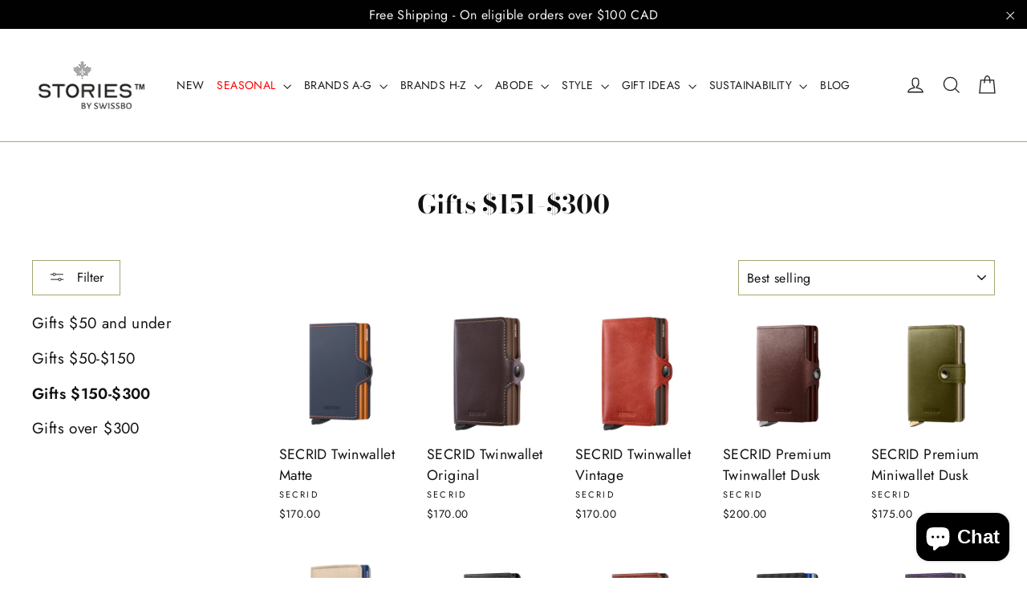

--- FILE ---
content_type: text/html; charset=utf-8
request_url: https://www.stories-by-swissbo.com/collections/gifts-101-200
body_size: 64733
content:
<!doctype html>
<html class="no-js" lang="en" dir="ltr">
<head>
<!-- "snippets/limespot.liquid" was not rendered, the associated app was uninstalled -->
  <meta charset="utf-8">
  <meta http-equiv="X-UA-Compatible" content="IE=edge,chrome=1">
  <meta name="viewport" content="width=device-width,initial-scale=1">
  <meta name="theme-color" content="#da291c">
  <link rel="canonical" href="https://www.stories-by-swissbo.com/collections/gifts-101-200">
  <link rel="preconnect" href="https://cdn.shopify.com" crossorigin>
  <link rel="preconnect" href="https://fonts.shopifycdn.com" crossorigin>
  <link rel="dns-prefetch" href="https://productreviews.shopifycdn.com">
  <link rel="dns-prefetch" href="https://ajax.googleapis.com">
  <link rel="dns-prefetch" href="https://maps.googleapis.com">
  <link rel="dns-prefetch" href="https://maps.gstatic.com"><link rel="shortcut icon" href="//www.stories-by-swissbo.com/cdn/shop/files/favicon_32x32.png?v=1635553419" type="image/png" /><title>Gifts $151-$300
&ndash; STORIES BY SWISSBO
</title>
<meta property="og:site_name" content="STORIES BY SWISSBO">
  <meta property="og:url" content="https://www.stories-by-swissbo.com/collections/gifts-101-200">
  <meta property="og:title" content="Gifts $151-$300">
  <meta property="og:type" content="website">
  <meta property="og:description" content="We are purveyors of tasteful innovation.

From classic iconic European designs to contemporary Red Dot Design Award winners, STORIES by SWISSBO curates a journey to beautifully designed and made home décor, gifts and accessories.

Featured brands: CHILEWICH, IZIPIZI, MAISON BERGER, SECRID and many more!"><meta property="og:image" content="http://www.stories-by-swissbo.com/cdn/shop/collections/gifts_101-200_2_1_b2f7883b-707a-47ab-af81-d4a054f60e95.png?v=1731453969">
    <meta property="og:image:secure_url" content="https://www.stories-by-swissbo.com/cdn/shop/collections/gifts_101-200_2_1_b2f7883b-707a-47ab-af81-d4a054f60e95.png?v=1731453969">
    <meta property="og:image:width" content="600">
    <meta property="og:image:height" content="580"><meta name="twitter:site" content="@">
  <meta name="twitter:card" content="summary_large_image">
  <meta name="twitter:title" content="Gifts $151-$300">
  <meta name="twitter:description" content="We are purveyors of tasteful innovation.

From classic iconic European designs to contemporary Red Dot Design Award winners, STORIES by SWISSBO curates a journey to beautifully designed and made home décor, gifts and accessories.

Featured brands: CHILEWICH, IZIPIZI, MAISON BERGER, SECRID and many more!">
<style data-shopify>@font-face {
  font-family: "Bodoni Moda";
  font-weight: 700;
  font-style: normal;
  font-display: swap;
  src: url("//www.stories-by-swissbo.com/cdn/fonts/bodoni_moda/bodonimoda_n7.837502b3cbe406d2c6f311e87870fa9980b0b36a.woff2") format("woff2"),
       url("//www.stories-by-swissbo.com/cdn/fonts/bodoni_moda/bodonimoda_n7.c198e1cda930f96f6ae1aa8ef8facc95a64cfd1f.woff") format("woff");
}

  @font-face {
  font-family: Jost;
  font-weight: 400;
  font-style: normal;
  font-display: swap;
  src: url("//www.stories-by-swissbo.com/cdn/fonts/jost/jost_n4.d47a1b6347ce4a4c9f437608011273009d91f2b7.woff2") format("woff2"),
       url("//www.stories-by-swissbo.com/cdn/fonts/jost/jost_n4.791c46290e672b3f85c3d1c651ef2efa3819eadd.woff") format("woff");
}


  @font-face {
  font-family: Jost;
  font-weight: 600;
  font-style: normal;
  font-display: swap;
  src: url("//www.stories-by-swissbo.com/cdn/fonts/jost/jost_n6.ec1178db7a7515114a2d84e3dd680832b7af8b99.woff2") format("woff2"),
       url("//www.stories-by-swissbo.com/cdn/fonts/jost/jost_n6.b1178bb6bdd3979fef38e103a3816f6980aeaff9.woff") format("woff");
}

  @font-face {
  font-family: Jost;
  font-weight: 400;
  font-style: italic;
  font-display: swap;
  src: url("//www.stories-by-swissbo.com/cdn/fonts/jost/jost_i4.b690098389649750ada222b9763d55796c5283a5.woff2") format("woff2"),
       url("//www.stories-by-swissbo.com/cdn/fonts/jost/jost_i4.fd766415a47e50b9e391ae7ec04e2ae25e7e28b0.woff") format("woff");
}

  @font-face {
  font-family: Jost;
  font-weight: 600;
  font-style: italic;
  font-display: swap;
  src: url("//www.stories-by-swissbo.com/cdn/fonts/jost/jost_i6.9af7e5f39e3a108c08f24047a4276332d9d7b85e.woff2") format("woff2"),
       url("//www.stories-by-swissbo.com/cdn/fonts/jost/jost_i6.2bf310262638f998ed206777ce0b9a3b98b6fe92.woff") format("woff");
}

</style><link href="//www.stories-by-swissbo.com/cdn/shop/t/14/assets/theme.css?v=128105613285900123441752256325" rel="stylesheet" type="text/css" media="all" />
<style data-shopify>:root {
    --typeHeaderPrimary: "Bodoni Moda";
    --typeHeaderFallback: serif;
    --typeHeaderSize: 32px;
    --typeHeaderWeight: 700;
    --typeHeaderLineHeight: 1.2;
    --typeHeaderSpacing: 0.0em;

    --typeBasePrimary:Jost;
    --typeBaseFallback:sans-serif;
    --typeBaseSize: 15px;
    --typeBaseWeight: 400;
    --typeBaseLineHeight: 1.6;
    --typeBaseSpacing: 0.025em;

    --iconWeight: 3px;
    --iconLinecaps: miter;

    --animateImagesStyle: fade-in;
    --animateImagesStyleSmall: fade-in-small;
    --animateSectionsBackgroundStyle: zoom-fade;
    --animateSectionsTextStyle: rise-up;
    --animateSectionsTextStyleAppendOut: rise-up-out;

    --colorAnnouncement: #000000;
    --colorAnnouncementText: #f4f4f4;

    --colorBody: #ffffff;
    --colorBodyAlpha05: rgba(255, 255, 255, 0.05);
    --colorBodyDim: #f2f2f2;
    --colorBodyLightDim: #fafafa;
    --colorBodyMediumDim: #f5f5f5;

    --colorBorder: #a7a773;

    --colorBtnPrimary: #da291c;
    --colorBtnPrimaryDim: #c32519;
    --colorBtnPrimaryText: #ffffff;

    --colorCartDot: #da291c;

    --colorDrawers: #1c1d1d;
    --colorDrawersDim: #0f1010;
    --colorDrawerBorder: #f4f4f4;
    --colorDrawerText: #f4f4f4;
    --colorDrawerTextDarken: #cecece;
    --colorDrawerButton: #f4f4f4;
    --colorDrawerButtonText: #1c1d1d;

    --colorFooter: #1c1d1d;
    --colorFooterText: #f4f4f4;
    --colorFooterTextAlpha01: rgba(244, 244, 244, 0.1);
    --colorFooterTextAlpha012: rgba(244, 244, 244, 0.12);
    --colorFooterTextAlpha06: rgba(244, 244, 244, 0.6);

    --colorHeroText: #ffffff;

    --colorInputBg: #ffffff;
    --colorInputBgDim: #f2f2f2;
    --colorInputBgDark: #e6e6e6;
    --colorInputText: #111212;

    --colorLink: #111212;

    --colorModalBg: rgba(28, 29, 29, 0.6);

    --colorNav: #ffffff;
    --colorNavText: #1c1d1d;

    --colorSalePrice: #da291c;
    --colorSaleTag: #da291c;
    --colorSaleTagText: #ffffff;

    --colorTextBody: #111212;
    --colorTextBodyAlpha0025: rgba(17, 18, 18, 0.03);
    --colorTextBodyAlpha005: rgba(17, 18, 18, 0.05);
    --colorTextBodyAlpha008: rgba(17, 18, 18, 0.08);
    --colorTextBodyAlpha01: rgba(17, 18, 18, 0.1);
    --colorTextBodyAlpha035: rgba(17, 18, 18, 0.35);

    --colorSmallImageBg: #ffffff;
    --colorLargeImageBg: #1c1d1d;

    --urlIcoSelect: url(//www.stories-by-swissbo.com/cdn/shop/t/14/assets/ico-select.svg);
    --urlIcoSelectFooter: url(//www.stories-by-swissbo.com/cdn/shop/t/14/assets/ico-select-footer.svg);
    --urlIcoSelectWhite: url(//www.stories-by-swissbo.com/cdn/shop/t/14/assets/ico-select-white.svg);

    --urlButtonArrowPng: url(//www.stories-by-swissbo.com/cdn/shop/t/14/assets/button-arrow.png);
    --urlButtonArrow2xPng: url(//www.stories-by-swissbo.com/cdn/shop/t/14/assets/button-arrow-2x.png);
    --urlButtonArrowBlackPng: url(//www.stories-by-swissbo.com/cdn/shop/t/14/assets/button-arrow-black.png);
    --urlButtonArrowBlack2xPng: url(//www.stories-by-swissbo.com/cdn/shop/t/14/assets/button-arrow-black-2x.png);

    --sizeChartMargin: 25px 0;
    --sizeChartIconMargin: 5px;

    --newsletterReminderPadding: 30px 35px;

    /*Shop Pay Installments*/
    --color-body-text: #111212;
    --color-body: #ffffff;
    --color-bg: #ffffff;
  }

  
.collection-hero__content:before,
  .hero__image-wrapper:before,
  .hero__media:before {
    background-image: linear-gradient(to bottom, rgba(28, 29, 29, 0.2) 0%, rgba(28, 29, 29, 0.2) 40%, rgba(28, 29, 29, 0.5) 100%);
  }

  .skrim__item-content .skrim__overlay:after {
    background-image: linear-gradient(to bottom, rgba(28, 29, 29, 0.2) 30%, rgba(28, 29, 29, 0.5) 100%);
  }

  .placeholder-content {
    background-image: linear-gradient(100deg, #ffffff 40%, #f7f7f7 63%, #ffffff 79%);
  }</style><script>
    document.documentElement.className = document.documentElement.className.replace('no-js', 'js');

    window.theme = window.theme || {};
    theme.routes = {
      home: "/",
      cart: "/cart.js",
      cartPage: "/cart",
      cartAdd: "/cart/add.js",
      cartChange: "/cart/change.js",
      search: "/search",
      predictiveSearch: "/search/suggest"
    };
    theme.strings = {
      soldOut: "Sold Out",
      unavailable: "Unavailable",
      inStockLabel: "In stock, ready to ship",
      oneStockLabel: "Low stock - [count] item left",
      otherStockLabel: "Low stock - [count] items left",
      willNotShipUntil: "Ready to ship [date]",
      willBeInStockAfter: "Back in stock [date]",
      waitingForStock: "Backordered, shipping soon",
      cartSavings: "You're saving [savings]",
      cartEmpty: "Your cart is currently empty.",
      cartTermsConfirmation: "You must agree with the terms and conditions of sales to check out",
      searchCollections: "Collections",
      searchPages: "Pages",
      searchArticles: "Articles",
      maxQuantity: "You can only have [quantity] of [title] in your cart."
    };
    theme.settings = {
      cartType: "page",
      isCustomerTemplate: false,
      moneyFormat: "${{amount}}",
      predictiveSearch: true,
      predictiveSearchType: null,
      quickView: true,
      themeName: 'Motion',
      themeVersion: "11.0.0"
    };
  </script>

  <script>window.performance && window.performance.mark && window.performance.mark('shopify.content_for_header.start');</script><meta name="google-site-verification" content="BqiWCQ08HmAV8ZbowlmWkBDzoTIboRfi-UEW23kRYIE">
<meta name="google-site-verification" content="xKSgimCpEq4aIwoXuPyLXIBsZ9GvYMp3NEanabndAMw">
<meta name="facebook-domain-verification" content="dte1timtjfs2wyw8ev722damo9r37a">
<meta id="shopify-digital-wallet" name="shopify-digital-wallet" content="/58370293928/digital_wallets/dialog">
<meta name="shopify-checkout-api-token" content="f45a358c059d3c7cd3c47532d854e8c2">
<link rel="alternate" type="application/atom+xml" title="Feed" href="/collections/gifts-101-200.atom" />
<link rel="alternate" type="application/json+oembed" href="https://www.stories-by-swissbo.com/collections/gifts-101-200.oembed">
<script async="async" src="/checkouts/internal/preloads.js?locale=en-CA"></script>
<link rel="preconnect" href="https://shop.app" crossorigin="anonymous">
<script async="async" src="https://shop.app/checkouts/internal/preloads.js?locale=en-CA&shop_id=58370293928" crossorigin="anonymous"></script>
<script id="apple-pay-shop-capabilities" type="application/json">{"shopId":58370293928,"countryCode":"CA","currencyCode":"CAD","merchantCapabilities":["supports3DS"],"merchantId":"gid:\/\/shopify\/Shop\/58370293928","merchantName":"STORIES BY SWISSBO","requiredBillingContactFields":["postalAddress","email"],"requiredShippingContactFields":["postalAddress","email"],"shippingType":"shipping","supportedNetworks":["visa","masterCard","amex","discover","interac","jcb"],"total":{"type":"pending","label":"STORIES BY SWISSBO","amount":"1.00"},"shopifyPaymentsEnabled":true,"supportsSubscriptions":true}</script>
<script id="shopify-features" type="application/json">{"accessToken":"f45a358c059d3c7cd3c47532d854e8c2","betas":["rich-media-storefront-analytics"],"domain":"www.stories-by-swissbo.com","predictiveSearch":true,"shopId":58370293928,"locale":"en"}</script>
<script>var Shopify = Shopify || {};
Shopify.shop = "stories-at-the-promenade.myshopify.com";
Shopify.locale = "en";
Shopify.currency = {"active":"CAD","rate":"1.0"};
Shopify.country = "CA";
Shopify.theme = {"name":"New V Motion 11.0.0","id":147052036264,"schema_name":"Motion","schema_version":"11.0.0","theme_store_id":847,"role":"main"};
Shopify.theme.handle = "null";
Shopify.theme.style = {"id":null,"handle":null};
Shopify.cdnHost = "www.stories-by-swissbo.com/cdn";
Shopify.routes = Shopify.routes || {};
Shopify.routes.root = "/";</script>
<script type="module">!function(o){(o.Shopify=o.Shopify||{}).modules=!0}(window);</script>
<script>!function(o){function n(){var o=[];function n(){o.push(Array.prototype.slice.apply(arguments))}return n.q=o,n}var t=o.Shopify=o.Shopify||{};t.loadFeatures=n(),t.autoloadFeatures=n()}(window);</script>
<script>
  window.ShopifyPay = window.ShopifyPay || {};
  window.ShopifyPay.apiHost = "shop.app\/pay";
  window.ShopifyPay.redirectState = null;
</script>
<script id="shop-js-analytics" type="application/json">{"pageType":"collection"}</script>
<script defer="defer" async type="module" src="//www.stories-by-swissbo.com/cdn/shopifycloud/shop-js/modules/v2/client.init-shop-cart-sync_BT-GjEfc.en.esm.js"></script>
<script defer="defer" async type="module" src="//www.stories-by-swissbo.com/cdn/shopifycloud/shop-js/modules/v2/chunk.common_D58fp_Oc.esm.js"></script>
<script defer="defer" async type="module" src="//www.stories-by-swissbo.com/cdn/shopifycloud/shop-js/modules/v2/chunk.modal_xMitdFEc.esm.js"></script>
<script type="module">
  await import("//www.stories-by-swissbo.com/cdn/shopifycloud/shop-js/modules/v2/client.init-shop-cart-sync_BT-GjEfc.en.esm.js");
await import("//www.stories-by-swissbo.com/cdn/shopifycloud/shop-js/modules/v2/chunk.common_D58fp_Oc.esm.js");
await import("//www.stories-by-swissbo.com/cdn/shopifycloud/shop-js/modules/v2/chunk.modal_xMitdFEc.esm.js");

  window.Shopify.SignInWithShop?.initShopCartSync?.({"fedCMEnabled":true,"windoidEnabled":true});

</script>
<script>
  window.Shopify = window.Shopify || {};
  if (!window.Shopify.featureAssets) window.Shopify.featureAssets = {};
  window.Shopify.featureAssets['shop-js'] = {"shop-cart-sync":["modules/v2/client.shop-cart-sync_DZOKe7Ll.en.esm.js","modules/v2/chunk.common_D58fp_Oc.esm.js","modules/v2/chunk.modal_xMitdFEc.esm.js"],"init-fed-cm":["modules/v2/client.init-fed-cm_B6oLuCjv.en.esm.js","modules/v2/chunk.common_D58fp_Oc.esm.js","modules/v2/chunk.modal_xMitdFEc.esm.js"],"shop-cash-offers":["modules/v2/client.shop-cash-offers_D2sdYoxE.en.esm.js","modules/v2/chunk.common_D58fp_Oc.esm.js","modules/v2/chunk.modal_xMitdFEc.esm.js"],"shop-login-button":["modules/v2/client.shop-login-button_QeVjl5Y3.en.esm.js","modules/v2/chunk.common_D58fp_Oc.esm.js","modules/v2/chunk.modal_xMitdFEc.esm.js"],"pay-button":["modules/v2/client.pay-button_DXTOsIq6.en.esm.js","modules/v2/chunk.common_D58fp_Oc.esm.js","modules/v2/chunk.modal_xMitdFEc.esm.js"],"shop-button":["modules/v2/client.shop-button_DQZHx9pm.en.esm.js","modules/v2/chunk.common_D58fp_Oc.esm.js","modules/v2/chunk.modal_xMitdFEc.esm.js"],"avatar":["modules/v2/client.avatar_BTnouDA3.en.esm.js"],"init-windoid":["modules/v2/client.init-windoid_CR1B-cfM.en.esm.js","modules/v2/chunk.common_D58fp_Oc.esm.js","modules/v2/chunk.modal_xMitdFEc.esm.js"],"init-shop-for-new-customer-accounts":["modules/v2/client.init-shop-for-new-customer-accounts_C_vY_xzh.en.esm.js","modules/v2/client.shop-login-button_QeVjl5Y3.en.esm.js","modules/v2/chunk.common_D58fp_Oc.esm.js","modules/v2/chunk.modal_xMitdFEc.esm.js"],"init-shop-email-lookup-coordinator":["modules/v2/client.init-shop-email-lookup-coordinator_BI7n9ZSv.en.esm.js","modules/v2/chunk.common_D58fp_Oc.esm.js","modules/v2/chunk.modal_xMitdFEc.esm.js"],"init-shop-cart-sync":["modules/v2/client.init-shop-cart-sync_BT-GjEfc.en.esm.js","modules/v2/chunk.common_D58fp_Oc.esm.js","modules/v2/chunk.modal_xMitdFEc.esm.js"],"shop-toast-manager":["modules/v2/client.shop-toast-manager_DiYdP3xc.en.esm.js","modules/v2/chunk.common_D58fp_Oc.esm.js","modules/v2/chunk.modal_xMitdFEc.esm.js"],"init-customer-accounts":["modules/v2/client.init-customer-accounts_D9ZNqS-Q.en.esm.js","modules/v2/client.shop-login-button_QeVjl5Y3.en.esm.js","modules/v2/chunk.common_D58fp_Oc.esm.js","modules/v2/chunk.modal_xMitdFEc.esm.js"],"init-customer-accounts-sign-up":["modules/v2/client.init-customer-accounts-sign-up_iGw4briv.en.esm.js","modules/v2/client.shop-login-button_QeVjl5Y3.en.esm.js","modules/v2/chunk.common_D58fp_Oc.esm.js","modules/v2/chunk.modal_xMitdFEc.esm.js"],"shop-follow-button":["modules/v2/client.shop-follow-button_CqMgW2wH.en.esm.js","modules/v2/chunk.common_D58fp_Oc.esm.js","modules/v2/chunk.modal_xMitdFEc.esm.js"],"checkout-modal":["modules/v2/client.checkout-modal_xHeaAweL.en.esm.js","modules/v2/chunk.common_D58fp_Oc.esm.js","modules/v2/chunk.modal_xMitdFEc.esm.js"],"shop-login":["modules/v2/client.shop-login_D91U-Q7h.en.esm.js","modules/v2/chunk.common_D58fp_Oc.esm.js","modules/v2/chunk.modal_xMitdFEc.esm.js"],"lead-capture":["modules/v2/client.lead-capture_BJmE1dJe.en.esm.js","modules/v2/chunk.common_D58fp_Oc.esm.js","modules/v2/chunk.modal_xMitdFEc.esm.js"],"payment-terms":["modules/v2/client.payment-terms_Ci9AEqFq.en.esm.js","modules/v2/chunk.common_D58fp_Oc.esm.js","modules/v2/chunk.modal_xMitdFEc.esm.js"]};
</script>
<script>(function() {
  var isLoaded = false;
  function asyncLoad() {
    if (isLoaded) return;
    isLoaded = true;
    var urls = ["https:\/\/static2.rapidsearch.dev\/resultpage.js?shop=stories-at-the-promenade.myshopify.com","https:\/\/tools.luckyorange.com\/core\/lo.js?site-id=240d5d0a\u0026shop=stories-at-the-promenade.myshopify.com","https:\/\/cdn-bundler.nice-team.net\/app\/js\/bundler.js?shop=stories-at-the-promenade.myshopify.com"];
    for (var i = 0; i < urls.length; i++) {
      var s = document.createElement('script');
      s.type = 'text/javascript';
      s.async = true;
      s.src = urls[i];
      var x = document.getElementsByTagName('script')[0];
      x.parentNode.insertBefore(s, x);
    }
  };
  if(window.attachEvent) {
    window.attachEvent('onload', asyncLoad);
  } else {
    window.addEventListener('load', asyncLoad, false);
  }
})();</script>
<script id="__st">var __st={"a":58370293928,"offset":-28800,"reqid":"7b39bdaa-053e-4e02-9fd5-6a242e04d37a-1769386415","pageurl":"www.stories-by-swissbo.com\/collections\/gifts-101-200","u":"c0e7d62ad9f6","p":"collection","rtyp":"collection","rid":300498419880};</script>
<script>window.ShopifyPaypalV4VisibilityTracking = true;</script>
<script id="captcha-bootstrap">!function(){'use strict';const t='contact',e='account',n='new_comment',o=[[t,t],['blogs',n],['comments',n],[t,'customer']],c=[[e,'customer_login'],[e,'guest_login'],[e,'recover_customer_password'],[e,'create_customer']],r=t=>t.map((([t,e])=>`form[action*='/${t}']:not([data-nocaptcha='true']) input[name='form_type'][value='${e}']`)).join(','),a=t=>()=>t?[...document.querySelectorAll(t)].map((t=>t.form)):[];function s(){const t=[...o],e=r(t);return a(e)}const i='password',u='form_key',d=['recaptcha-v3-token','g-recaptcha-response','h-captcha-response',i],f=()=>{try{return window.sessionStorage}catch{return}},m='__shopify_v',_=t=>t.elements[u];function p(t,e,n=!1){try{const o=window.sessionStorage,c=JSON.parse(o.getItem(e)),{data:r}=function(t){const{data:e,action:n}=t;return t[m]||n?{data:e,action:n}:{data:t,action:n}}(c);for(const[e,n]of Object.entries(r))t.elements[e]&&(t.elements[e].value=n);n&&o.removeItem(e)}catch(o){console.error('form repopulation failed',{error:o})}}const l='form_type',E='cptcha';function T(t){t.dataset[E]=!0}const w=window,h=w.document,L='Shopify',v='ce_forms',y='captcha';let A=!1;((t,e)=>{const n=(g='f06e6c50-85a8-45c8-87d0-21a2b65856fe',I='https://cdn.shopify.com/shopifycloud/storefront-forms-hcaptcha/ce_storefront_forms_captcha_hcaptcha.v1.5.2.iife.js',D={infoText:'Protected by hCaptcha',privacyText:'Privacy',termsText:'Terms'},(t,e,n)=>{const o=w[L][v],c=o.bindForm;if(c)return c(t,g,e,D).then(n);var r;o.q.push([[t,g,e,D],n]),r=I,A||(h.body.append(Object.assign(h.createElement('script'),{id:'captcha-provider',async:!0,src:r})),A=!0)});var g,I,D;w[L]=w[L]||{},w[L][v]=w[L][v]||{},w[L][v].q=[],w[L][y]=w[L][y]||{},w[L][y].protect=function(t,e){n(t,void 0,e),T(t)},Object.freeze(w[L][y]),function(t,e,n,w,h,L){const[v,y,A,g]=function(t,e,n){const i=e?o:[],u=t?c:[],d=[...i,...u],f=r(d),m=r(i),_=r(d.filter((([t,e])=>n.includes(e))));return[a(f),a(m),a(_),s()]}(w,h,L),I=t=>{const e=t.target;return e instanceof HTMLFormElement?e:e&&e.form},D=t=>v().includes(t);t.addEventListener('submit',(t=>{const e=I(t);if(!e)return;const n=D(e)&&!e.dataset.hcaptchaBound&&!e.dataset.recaptchaBound,o=_(e),c=g().includes(e)&&(!o||!o.value);(n||c)&&t.preventDefault(),c&&!n&&(function(t){try{if(!f())return;!function(t){const e=f();if(!e)return;const n=_(t);if(!n)return;const o=n.value;o&&e.removeItem(o)}(t);const e=Array.from(Array(32),(()=>Math.random().toString(36)[2])).join('');!function(t,e){_(t)||t.append(Object.assign(document.createElement('input'),{type:'hidden',name:u})),t.elements[u].value=e}(t,e),function(t,e){const n=f();if(!n)return;const o=[...t.querySelectorAll(`input[type='${i}']`)].map((({name:t})=>t)),c=[...d,...o],r={};for(const[a,s]of new FormData(t).entries())c.includes(a)||(r[a]=s);n.setItem(e,JSON.stringify({[m]:1,action:t.action,data:r}))}(t,e)}catch(e){console.error('failed to persist form',e)}}(e),e.submit())}));const S=(t,e)=>{t&&!t.dataset[E]&&(n(t,e.some((e=>e===t))),T(t))};for(const o of['focusin','change'])t.addEventListener(o,(t=>{const e=I(t);D(e)&&S(e,y())}));const B=e.get('form_key'),M=e.get(l),P=B&&M;t.addEventListener('DOMContentLoaded',(()=>{const t=y();if(P)for(const e of t)e.elements[l].value===M&&p(e,B);[...new Set([...A(),...v().filter((t=>'true'===t.dataset.shopifyCaptcha))])].forEach((e=>S(e,t)))}))}(h,new URLSearchParams(w.location.search),n,t,e,['guest_login'])})(!0,!0)}();</script>
<script integrity="sha256-4kQ18oKyAcykRKYeNunJcIwy7WH5gtpwJnB7kiuLZ1E=" data-source-attribution="shopify.loadfeatures" defer="defer" src="//www.stories-by-swissbo.com/cdn/shopifycloud/storefront/assets/storefront/load_feature-a0a9edcb.js" crossorigin="anonymous"></script>
<script crossorigin="anonymous" defer="defer" src="//www.stories-by-swissbo.com/cdn/shopifycloud/storefront/assets/shopify_pay/storefront-65b4c6d7.js?v=20250812"></script>
<script data-source-attribution="shopify.dynamic_checkout.dynamic.init">var Shopify=Shopify||{};Shopify.PaymentButton=Shopify.PaymentButton||{isStorefrontPortableWallets:!0,init:function(){window.Shopify.PaymentButton.init=function(){};var t=document.createElement("script");t.src="https://www.stories-by-swissbo.com/cdn/shopifycloud/portable-wallets/latest/portable-wallets.en.js",t.type="module",document.head.appendChild(t)}};
</script>
<script data-source-attribution="shopify.dynamic_checkout.buyer_consent">
  function portableWalletsHideBuyerConsent(e){var t=document.getElementById("shopify-buyer-consent"),n=document.getElementById("shopify-subscription-policy-button");t&&n&&(t.classList.add("hidden"),t.setAttribute("aria-hidden","true"),n.removeEventListener("click",e))}function portableWalletsShowBuyerConsent(e){var t=document.getElementById("shopify-buyer-consent"),n=document.getElementById("shopify-subscription-policy-button");t&&n&&(t.classList.remove("hidden"),t.removeAttribute("aria-hidden"),n.addEventListener("click",e))}window.Shopify?.PaymentButton&&(window.Shopify.PaymentButton.hideBuyerConsent=portableWalletsHideBuyerConsent,window.Shopify.PaymentButton.showBuyerConsent=portableWalletsShowBuyerConsent);
</script>
<script data-source-attribution="shopify.dynamic_checkout.cart.bootstrap">document.addEventListener("DOMContentLoaded",(function(){function t(){return document.querySelector("shopify-accelerated-checkout-cart, shopify-accelerated-checkout")}if(t())Shopify.PaymentButton.init();else{new MutationObserver((function(e,n){t()&&(Shopify.PaymentButton.init(),n.disconnect())})).observe(document.body,{childList:!0,subtree:!0})}}));
</script>
<link id="shopify-accelerated-checkout-styles" rel="stylesheet" media="screen" href="https://www.stories-by-swissbo.com/cdn/shopifycloud/portable-wallets/latest/accelerated-checkout-backwards-compat.css" crossorigin="anonymous">
<style id="shopify-accelerated-checkout-cart">
        #shopify-buyer-consent {
  margin-top: 1em;
  display: inline-block;
  width: 100%;
}

#shopify-buyer-consent.hidden {
  display: none;
}

#shopify-subscription-policy-button {
  background: none;
  border: none;
  padding: 0;
  text-decoration: underline;
  font-size: inherit;
  cursor: pointer;
}

#shopify-subscription-policy-button::before {
  box-shadow: none;
}

      </style>

<script>window.performance && window.performance.mark && window.performance.mark('shopify.content_for_header.end');</script>

  <script src="//www.stories-by-swissbo.com/cdn/shop/t/14/assets/vendor-scripts-v14.js" defer="defer"></script><script src="//www.stories-by-swissbo.com/cdn/shop/t/14/assets/theme.js?v=140924482945350573091752256296" defer="defer"></script>
  


  <script type="text/javascript">
    window.RapidSearchAdmin = false;
  </script>


<!-- BEGIN app block: shopify://apps/bundler/blocks/bundler-script-append/7a6ae1b8-3b16-449b-8429-8bb89a62c664 --><script defer="defer">
	/**	Bundler script loader, version number: 2.0 */
	(function(){
		var loadScript=function(a,b){var c=document.createElement("script");c.type="text/javascript",c.readyState?c.onreadystatechange=function(){("loaded"==c.readyState||"complete"==c.readyState)&&(c.onreadystatechange=null,b())}:c.onload=function(){b()},c.src=a,document.getElementsByTagName("head")[0].appendChild(c)};
		appendScriptUrl('stories-at-the-promenade.myshopify.com');

		// get script url and append timestamp of last change
		function appendScriptUrl(shop) {

			var timeStamp = Math.floor(Date.now() / (1000*1*1));
			var timestampUrl = 'https://bundler.nice-team.net/app/shop/status/'+shop+'.js?'+timeStamp;

			loadScript(timestampUrl, function() {
				// append app script
				if (typeof bundler_settings_updated == 'undefined') {
					console.log('settings are undefined');
					bundler_settings_updated = 'default-by-script';
				}
				var scriptUrl = "https://cdn-bundler.nice-team.net/app/js/bundler-script.js?shop="+shop+"&"+bundler_settings_updated;
				loadScript(scriptUrl, function(){});
			});
		}
	})();

	var BndlrScriptAppended = true;
	
</script>

<!-- END app block --><!-- BEGIN app block: shopify://apps/klaviyo-email-marketing-sms/blocks/klaviyo-onsite-embed/2632fe16-c075-4321-a88b-50b567f42507 -->












  <script async src="https://static.klaviyo.com/onsite/js/VaXAZn/klaviyo.js?company_id=VaXAZn"></script>
  <script>!function(){if(!window.klaviyo){window._klOnsite=window._klOnsite||[];try{window.klaviyo=new Proxy({},{get:function(n,i){return"push"===i?function(){var n;(n=window._klOnsite).push.apply(n,arguments)}:function(){for(var n=arguments.length,o=new Array(n),w=0;w<n;w++)o[w]=arguments[w];var t="function"==typeof o[o.length-1]?o.pop():void 0,e=new Promise((function(n){window._klOnsite.push([i].concat(o,[function(i){t&&t(i),n(i)}]))}));return e}}})}catch(n){window.klaviyo=window.klaviyo||[],window.klaviyo.push=function(){var n;(n=window._klOnsite).push.apply(n,arguments)}}}}();</script>

  




  <script>
    window.klaviyoReviewsProductDesignMode = false
  </script>







<!-- END app block --><script src="https://cdn.shopify.com/extensions/019bec07-88cf-781e-9102-f5f8ea30a972/wishlist-shopify-app-638/assets/wishlistcollections.js" type="text/javascript" defer="defer"></script>
<link href="https://cdn.shopify.com/extensions/019bec07-88cf-781e-9102-f5f8ea30a972/wishlist-shopify-app-638/assets/wishlistcollections.css" rel="stylesheet" type="text/css" media="all">
<script src="https://cdn.shopify.com/extensions/e8878072-2f6b-4e89-8082-94b04320908d/inbox-1254/assets/inbox-chat-loader.js" type="text/javascript" defer="defer"></script>
<link href="https://monorail-edge.shopifysvc.com" rel="dns-prefetch">
<script>(function(){if ("sendBeacon" in navigator && "performance" in window) {try {var session_token_from_headers = performance.getEntriesByType('navigation')[0].serverTiming.find(x => x.name == '_s').description;} catch {var session_token_from_headers = undefined;}var session_cookie_matches = document.cookie.match(/_shopify_s=([^;]*)/);var session_token_from_cookie = session_cookie_matches && session_cookie_matches.length === 2 ? session_cookie_matches[1] : "";var session_token = session_token_from_headers || session_token_from_cookie || "";function handle_abandonment_event(e) {var entries = performance.getEntries().filter(function(entry) {return /monorail-edge.shopifysvc.com/.test(entry.name);});if (!window.abandonment_tracked && entries.length === 0) {window.abandonment_tracked = true;var currentMs = Date.now();var navigation_start = performance.timing.navigationStart;var payload = {shop_id: 58370293928,url: window.location.href,navigation_start,duration: currentMs - navigation_start,session_token,page_type: "collection"};window.navigator.sendBeacon("https://monorail-edge.shopifysvc.com/v1/produce", JSON.stringify({schema_id: "online_store_buyer_site_abandonment/1.1",payload: payload,metadata: {event_created_at_ms: currentMs,event_sent_at_ms: currentMs}}));}}window.addEventListener('pagehide', handle_abandonment_event);}}());</script>
<script id="web-pixels-manager-setup">(function e(e,d,r,n,o){if(void 0===o&&(o={}),!Boolean(null===(a=null===(i=window.Shopify)||void 0===i?void 0:i.analytics)||void 0===a?void 0:a.replayQueue)){var i,a;window.Shopify=window.Shopify||{};var t=window.Shopify;t.analytics=t.analytics||{};var s=t.analytics;s.replayQueue=[],s.publish=function(e,d,r){return s.replayQueue.push([e,d,r]),!0};try{self.performance.mark("wpm:start")}catch(e){}var l=function(){var e={modern:/Edge?\/(1{2}[4-9]|1[2-9]\d|[2-9]\d{2}|\d{4,})\.\d+(\.\d+|)|Firefox\/(1{2}[4-9]|1[2-9]\d|[2-9]\d{2}|\d{4,})\.\d+(\.\d+|)|Chrom(ium|e)\/(9{2}|\d{3,})\.\d+(\.\d+|)|(Maci|X1{2}).+ Version\/(15\.\d+|(1[6-9]|[2-9]\d|\d{3,})\.\d+)([,.]\d+|)( \(\w+\)|)( Mobile\/\w+|) Safari\/|Chrome.+OPR\/(9{2}|\d{3,})\.\d+\.\d+|(CPU[ +]OS|iPhone[ +]OS|CPU[ +]iPhone|CPU IPhone OS|CPU iPad OS)[ +]+(15[._]\d+|(1[6-9]|[2-9]\d|\d{3,})[._]\d+)([._]\d+|)|Android:?[ /-](13[3-9]|1[4-9]\d|[2-9]\d{2}|\d{4,})(\.\d+|)(\.\d+|)|Android.+Firefox\/(13[5-9]|1[4-9]\d|[2-9]\d{2}|\d{4,})\.\d+(\.\d+|)|Android.+Chrom(ium|e)\/(13[3-9]|1[4-9]\d|[2-9]\d{2}|\d{4,})\.\d+(\.\d+|)|SamsungBrowser\/([2-9]\d|\d{3,})\.\d+/,legacy:/Edge?\/(1[6-9]|[2-9]\d|\d{3,})\.\d+(\.\d+|)|Firefox\/(5[4-9]|[6-9]\d|\d{3,})\.\d+(\.\d+|)|Chrom(ium|e)\/(5[1-9]|[6-9]\d|\d{3,})\.\d+(\.\d+|)([\d.]+$|.*Safari\/(?![\d.]+ Edge\/[\d.]+$))|(Maci|X1{2}).+ Version\/(10\.\d+|(1[1-9]|[2-9]\d|\d{3,})\.\d+)([,.]\d+|)( \(\w+\)|)( Mobile\/\w+|) Safari\/|Chrome.+OPR\/(3[89]|[4-9]\d|\d{3,})\.\d+\.\d+|(CPU[ +]OS|iPhone[ +]OS|CPU[ +]iPhone|CPU IPhone OS|CPU iPad OS)[ +]+(10[._]\d+|(1[1-9]|[2-9]\d|\d{3,})[._]\d+)([._]\d+|)|Android:?[ /-](13[3-9]|1[4-9]\d|[2-9]\d{2}|\d{4,})(\.\d+|)(\.\d+|)|Mobile Safari.+OPR\/([89]\d|\d{3,})\.\d+\.\d+|Android.+Firefox\/(13[5-9]|1[4-9]\d|[2-9]\d{2}|\d{4,})\.\d+(\.\d+|)|Android.+Chrom(ium|e)\/(13[3-9]|1[4-9]\d|[2-9]\d{2}|\d{4,})\.\d+(\.\d+|)|Android.+(UC? ?Browser|UCWEB|U3)[ /]?(15\.([5-9]|\d{2,})|(1[6-9]|[2-9]\d|\d{3,})\.\d+)\.\d+|SamsungBrowser\/(5\.\d+|([6-9]|\d{2,})\.\d+)|Android.+MQ{2}Browser\/(14(\.(9|\d{2,})|)|(1[5-9]|[2-9]\d|\d{3,})(\.\d+|))(\.\d+|)|K[Aa][Ii]OS\/(3\.\d+|([4-9]|\d{2,})\.\d+)(\.\d+|)/},d=e.modern,r=e.legacy,n=navigator.userAgent;return n.match(d)?"modern":n.match(r)?"legacy":"unknown"}(),u="modern"===l?"modern":"legacy",c=(null!=n?n:{modern:"",legacy:""})[u],f=function(e){return[e.baseUrl,"/wpm","/b",e.hashVersion,"modern"===e.buildTarget?"m":"l",".js"].join("")}({baseUrl:d,hashVersion:r,buildTarget:u}),m=function(e){var d=e.version,r=e.bundleTarget,n=e.surface,o=e.pageUrl,i=e.monorailEndpoint;return{emit:function(e){var a=e.status,t=e.errorMsg,s=(new Date).getTime(),l=JSON.stringify({metadata:{event_sent_at_ms:s},events:[{schema_id:"web_pixels_manager_load/3.1",payload:{version:d,bundle_target:r,page_url:o,status:a,surface:n,error_msg:t},metadata:{event_created_at_ms:s}}]});if(!i)return console&&console.warn&&console.warn("[Web Pixels Manager] No Monorail endpoint provided, skipping logging."),!1;try{return self.navigator.sendBeacon.bind(self.navigator)(i,l)}catch(e){}var u=new XMLHttpRequest;try{return u.open("POST",i,!0),u.setRequestHeader("Content-Type","text/plain"),u.send(l),!0}catch(e){return console&&console.warn&&console.warn("[Web Pixels Manager] Got an unhandled error while logging to Monorail."),!1}}}}({version:r,bundleTarget:l,surface:e.surface,pageUrl:self.location.href,monorailEndpoint:e.monorailEndpoint});try{o.browserTarget=l,function(e){var d=e.src,r=e.async,n=void 0===r||r,o=e.onload,i=e.onerror,a=e.sri,t=e.scriptDataAttributes,s=void 0===t?{}:t,l=document.createElement("script"),u=document.querySelector("head"),c=document.querySelector("body");if(l.async=n,l.src=d,a&&(l.integrity=a,l.crossOrigin="anonymous"),s)for(var f in s)if(Object.prototype.hasOwnProperty.call(s,f))try{l.dataset[f]=s[f]}catch(e){}if(o&&l.addEventListener("load",o),i&&l.addEventListener("error",i),u)u.appendChild(l);else{if(!c)throw new Error("Did not find a head or body element to append the script");c.appendChild(l)}}({src:f,async:!0,onload:function(){if(!function(){var e,d;return Boolean(null===(d=null===(e=window.Shopify)||void 0===e?void 0:e.analytics)||void 0===d?void 0:d.initialized)}()){var d=window.webPixelsManager.init(e)||void 0;if(d){var r=window.Shopify.analytics;r.replayQueue.forEach((function(e){var r=e[0],n=e[1],o=e[2];d.publishCustomEvent(r,n,o)})),r.replayQueue=[],r.publish=d.publishCustomEvent,r.visitor=d.visitor,r.initialized=!0}}},onerror:function(){return m.emit({status:"failed",errorMsg:"".concat(f," has failed to load")})},sri:function(e){var d=/^sha384-[A-Za-z0-9+/=]+$/;return"string"==typeof e&&d.test(e)}(c)?c:"",scriptDataAttributes:o}),m.emit({status:"loading"})}catch(e){m.emit({status:"failed",errorMsg:(null==e?void 0:e.message)||"Unknown error"})}}})({shopId: 58370293928,storefrontBaseUrl: "https://www.stories-by-swissbo.com",extensionsBaseUrl: "https://extensions.shopifycdn.com/cdn/shopifycloud/web-pixels-manager",monorailEndpoint: "https://monorail-edge.shopifysvc.com/unstable/produce_batch",surface: "storefront-renderer",enabledBetaFlags: ["2dca8a86"],webPixelsConfigList: [{"id":"1727922344","configuration":"{\"accountID\":\"VaXAZn\",\"webPixelConfig\":\"eyJlbmFibGVBZGRlZFRvQ2FydEV2ZW50cyI6IHRydWV9\"}","eventPayloadVersion":"v1","runtimeContext":"STRICT","scriptVersion":"524f6c1ee37bacdca7657a665bdca589","type":"APP","apiClientId":123074,"privacyPurposes":["ANALYTICS","MARKETING"],"dataSharingAdjustments":{"protectedCustomerApprovalScopes":["read_customer_address","read_customer_email","read_customer_name","read_customer_personal_data","read_customer_phone"]}},{"id":"954073256","configuration":"{\"swymApiEndpoint\":\"https:\/\/swymstore-v3free-01.swymrelay.com\",\"swymTier\":\"v3free-01\"}","eventPayloadVersion":"v1","runtimeContext":"STRICT","scriptVersion":"5b6f6917e306bc7f24523662663331c0","type":"APP","apiClientId":1350849,"privacyPurposes":["ANALYTICS","MARKETING","PREFERENCES"],"dataSharingAdjustments":{"protectedCustomerApprovalScopes":["read_customer_email","read_customer_name","read_customer_personal_data","read_customer_phone"]}},{"id":"909279400","configuration":"{\"storeId\":\"stories-at-the-promenade.myshopify.com\"}","eventPayloadVersion":"v1","runtimeContext":"STRICT","scriptVersion":"e7ff4835c2df0be089f361b898b8b040","type":"APP","apiClientId":3440817,"privacyPurposes":["ANALYTICS"],"dataSharingAdjustments":{"protectedCustomerApprovalScopes":["read_customer_personal_data"]}},{"id":"577339560","configuration":"{\"config\":\"{\\\"pixel_id\\\":\\\"G-YBMGME9CNS\\\",\\\"target_country\\\":\\\"CA\\\",\\\"gtag_events\\\":[{\\\"type\\\":\\\"search\\\",\\\"action_label\\\":[\\\"G-YBMGME9CNS\\\",\\\"AW-10812931033\\\/sQ8DCOjuw6kDENn3gKQo\\\"]},{\\\"type\\\":\\\"begin_checkout\\\",\\\"action_label\\\":[\\\"G-YBMGME9CNS\\\",\\\"AW-10812931033\\\/zedtCOXuw6kDENn3gKQo\\\"]},{\\\"type\\\":\\\"view_item\\\",\\\"action_label\\\":[\\\"G-YBMGME9CNS\\\",\\\"AW-10812931033\\\/AXY2CN_uw6kDENn3gKQo\\\",\\\"MC-ZEQF5J5JDK\\\"]},{\\\"type\\\":\\\"purchase\\\",\\\"action_label\\\":[\\\"G-YBMGME9CNS\\\",\\\"AW-10812931033\\\/GzBvCNzuw6kDENn3gKQo\\\",\\\"MC-ZEQF5J5JDK\\\"]},{\\\"type\\\":\\\"page_view\\\",\\\"action_label\\\":[\\\"G-YBMGME9CNS\\\",\\\"AW-10812931033\\\/TBMZCNnuw6kDENn3gKQo\\\",\\\"MC-ZEQF5J5JDK\\\"]},{\\\"type\\\":\\\"add_payment_info\\\",\\\"action_label\\\":[\\\"G-YBMGME9CNS\\\",\\\"AW-10812931033\\\/VqV6COvuw6kDENn3gKQo\\\"]},{\\\"type\\\":\\\"add_to_cart\\\",\\\"action_label\\\":[\\\"G-YBMGME9CNS\\\",\\\"AW-10812931033\\\/XmyhCOLuw6kDENn3gKQo\\\"]}],\\\"enable_monitoring_mode\\\":false}\"}","eventPayloadVersion":"v1","runtimeContext":"OPEN","scriptVersion":"b2a88bafab3e21179ed38636efcd8a93","type":"APP","apiClientId":1780363,"privacyPurposes":[],"dataSharingAdjustments":{"protectedCustomerApprovalScopes":["read_customer_address","read_customer_email","read_customer_name","read_customer_personal_data","read_customer_phone"]}},{"id":"197623976","configuration":"{\"pixel_id\":\"796349748004598\",\"pixel_type\":\"facebook_pixel\",\"metaapp_system_user_token\":\"-\"}","eventPayloadVersion":"v1","runtimeContext":"OPEN","scriptVersion":"ca16bc87fe92b6042fbaa3acc2fbdaa6","type":"APP","apiClientId":2329312,"privacyPurposes":["ANALYTICS","MARKETING","SALE_OF_DATA"],"dataSharingAdjustments":{"protectedCustomerApprovalScopes":["read_customer_address","read_customer_email","read_customer_name","read_customer_personal_data","read_customer_phone"]}},{"id":"12288168","configuration":"{\"siteId\":\"240d5d0a\",\"environment\":\"production\"}","eventPayloadVersion":"v1","runtimeContext":"STRICT","scriptVersion":"c66f5762e80601f1bfc6799b894f5761","type":"APP","apiClientId":187969,"privacyPurposes":["ANALYTICS","MARKETING","SALE_OF_DATA"],"dataSharingAdjustments":{"protectedCustomerApprovalScopes":[]}},{"id":"shopify-app-pixel","configuration":"{}","eventPayloadVersion":"v1","runtimeContext":"STRICT","scriptVersion":"0450","apiClientId":"shopify-pixel","type":"APP","privacyPurposes":["ANALYTICS","MARKETING"]},{"id":"shopify-custom-pixel","eventPayloadVersion":"v1","runtimeContext":"LAX","scriptVersion":"0450","apiClientId":"shopify-pixel","type":"CUSTOM","privacyPurposes":["ANALYTICS","MARKETING"]}],isMerchantRequest: false,initData: {"shop":{"name":"STORIES BY SWISSBO","paymentSettings":{"currencyCode":"CAD"},"myshopifyDomain":"stories-at-the-promenade.myshopify.com","countryCode":"CA","storefrontUrl":"https:\/\/www.stories-by-swissbo.com"},"customer":null,"cart":null,"checkout":null,"productVariants":[],"purchasingCompany":null},},"https://www.stories-by-swissbo.com/cdn","fcfee988w5aeb613cpc8e4bc33m6693e112",{"modern":"","legacy":""},{"shopId":"58370293928","storefrontBaseUrl":"https:\/\/www.stories-by-swissbo.com","extensionBaseUrl":"https:\/\/extensions.shopifycdn.com\/cdn\/shopifycloud\/web-pixels-manager","surface":"storefront-renderer","enabledBetaFlags":"[\"2dca8a86\"]","isMerchantRequest":"false","hashVersion":"fcfee988w5aeb613cpc8e4bc33m6693e112","publish":"custom","events":"[[\"page_viewed\",{}],[\"collection_viewed\",{\"collection\":{\"id\":\"300498419880\",\"title\":\"Gifts $151-$300\",\"productVariants\":[{\"price\":{\"amount\":170.0,\"currencyCode\":\"CAD\"},\"product\":{\"title\":\"SECRID Twinwallet Matte\",\"vendor\":\"SECRID\",\"id\":\"6914454814888\",\"untranslatedTitle\":\"SECRID Twinwallet Matte\",\"url\":\"\/products\/secrid-twinwallet-matte\",\"type\":\"Twinwallet\"},\"id\":\"46513167302824\",\"image\":{\"src\":\"\/\/www.stories-by-swissbo.com\/cdn\/shop\/files\/TM-Night_Blue_Orange.png?v=1724782756\"},\"sku\":\"TM-Night Blue \u0026 Orange\",\"title\":\"Night Blue \u0026 Orange\",\"untranslatedTitle\":\"Night Blue \u0026 Orange\"},{\"price\":{\"amount\":170.0,\"currencyCode\":\"CAD\"},\"product\":{\"title\":\"SECRID Twinwallet Original\",\"vendor\":\"SECRID\",\"id\":\"6923730354344\",\"untranslatedTitle\":\"SECRID Twinwallet Original\",\"url\":\"\/products\/secrid-twinwallet-original\",\"type\":\"Twinwallet\"},\"id\":\"51310098743464\",\"image\":{\"src\":\"\/\/www.stories-by-swissbo.com\/cdn\/shop\/files\/Original-Twinwallet-Chocolate-Brown-Front.png?v=1738970451\"},\"sku\":\"TO-Chocolate\",\"title\":\"Chocolate\",\"untranslatedTitle\":\"Chocolate\"},{\"price\":{\"amount\":170.0,\"currencyCode\":\"CAD\"},\"product\":{\"title\":\"SECRID Twinwallet Vintage\",\"vendor\":\"SECRID\",\"id\":\"6926177534120\",\"untranslatedTitle\":\"SECRID Twinwallet Vintage\",\"url\":\"\/products\/secrid-twinwallet-vintage\",\"type\":\"Twinwallet\"},\"id\":\"49185185398952\",\"image\":{\"src\":\"\/\/www.stories-by-swissbo.com\/cdn\/shop\/files\/Twinwallet-Vintage-Orange-Brown.jpg?v=1723833501\"},\"sku\":\"TV-Orange\",\"title\":\"Orange\",\"untranslatedTitle\":\"Orange\"},{\"price\":{\"amount\":200.0,\"currencyCode\":\"CAD\"},\"product\":{\"title\":\"SECRID Premium Twinwallet Dusk\",\"vendor\":\"SECRID\",\"id\":\"7629743358120\",\"untranslatedTitle\":\"SECRID Premium Twinwallet Dusk\",\"url\":\"\/products\/premium-twinwallet-dusk\",\"type\":\"Premium Twinwallet Dusk\"},\"id\":\"42917337432232\",\"image\":{\"src\":\"\/\/www.stories-by-swissbo.com\/cdn\/shop\/products\/TDu-Dark_Brown.jpg?v=1724092452\"},\"sku\":\"TDu-Dark Brown\",\"title\":\"Dark Brown\",\"untranslatedTitle\":\"Dark Brown\"},{\"price\":{\"amount\":175.0,\"currencyCode\":\"CAD\"},\"product\":{\"title\":\"SECRID Premium Miniwallet Dusk\",\"vendor\":\"SECRID\",\"id\":\"7628064882856\",\"untranslatedTitle\":\"SECRID Premium Miniwallet Dusk\",\"url\":\"\/products\/miniwallet-dusk\",\"type\":\"Miniwallet Dusk\"},\"id\":\"42912137969832\",\"image\":{\"src\":\"\/\/www.stories-by-swissbo.com\/cdn\/shop\/products\/MDu-Olive.jpg?v=1724093393\"},\"sku\":\"MDu-Olive\",\"title\":\"Olive\",\"untranslatedTitle\":\"Olive\"},{\"price\":{\"amount\":185.0,\"currencyCode\":\"CAD\"},\"product\":{\"title\":\"SECRID Miniwallet Art\",\"vendor\":\"SECRID\",\"id\":\"7221687451816\",\"untranslatedTitle\":\"SECRID Miniwallet Art\",\"url\":\"\/products\/secrid-miniwallet-art\",\"type\":\"Miniwallet\"},\"id\":\"53205819130024\",\"image\":{\"src\":\"\/\/www.stories-by-swissbo.com\/cdn\/shop\/files\/Art-Miniwallet-Wave-Front.png?v=1754506878\"},\"sku\":\"MAr-Wave\",\"title\":\"Rijksmuseum Wave\",\"untranslatedTitle\":\"Rijksmuseum Wave\"},{\"price\":{\"amount\":235.0,\"currencyCode\":\"CAD\"},\"product\":{\"title\":\"SECRID Premium Miniwallet Emboss Lines\",\"vendor\":\"SECRID\",\"id\":\"7629747257512\",\"untranslatedTitle\":\"SECRID Premium Miniwallet Emboss Lines\",\"url\":\"\/products\/premium-miniwallet-emboss\",\"type\":\"Premium Miniwallet Emboss\"},\"id\":\"42917355421864\",\"image\":{\"src\":\"\/\/www.stories-by-swissbo.com\/cdn\/shop\/products\/MEl-Black.jpg?v=1724086923\"},\"sku\":\"MEl-Black\",\"title\":\"Black\",\"untranslatedTitle\":\"Black\"},{\"price\":{\"amount\":175.0,\"currencyCode\":\"CAD\"},\"product\":{\"title\":\"SECRID Premium Miniwallet Basco\",\"vendor\":\"SECRID\",\"id\":\"8034981445800\",\"untranslatedTitle\":\"SECRID Premium Miniwallet Basco\",\"url\":\"\/products\/miniwallet-basco\",\"type\":\"\"},\"id\":\"45650138464424\",\"image\":{\"src\":\"\/\/www.stories-by-swissbo.com\/cdn\/shop\/files\/MBc-Brown.jpg?v=1724173745\"},\"sku\":\"MBc-Brown\",\"title\":\"Brown\",\"untranslatedTitle\":\"Brown\"},{\"price\":{\"amount\":170.0,\"currencyCode\":\"CAD\"},\"product\":{\"title\":\"SECRID Twinwallet Optical\",\"vendor\":\"SECRID\",\"id\":\"6932540489896\",\"untranslatedTitle\":\"SECRID Twinwallet Optical\",\"url\":\"\/products\/secrid-twinwallet-optical\",\"type\":\"Twinwallet\"},\"id\":\"40572471017640\",\"image\":{\"src\":\"\/\/www.stories-by-swissbo.com\/cdn\/shop\/products\/TOp-Blue-Titanium.jpg?v=1719521892\"},\"sku\":\"TOp-Titanium Blue\",\"title\":\"Titanium-Blue\",\"untranslatedTitle\":\"Titanium-Blue\"},{\"price\":{\"amount\":170.0,\"currencyCode\":\"CAD\"},\"product\":{\"title\":\"SECRID Twinwallet Crisple\",\"vendor\":\"SECRID\",\"id\":\"6937729368232\",\"untranslatedTitle\":\"SECRID Twinwallet Crisple\",\"url\":\"\/products\/secrid-twinwallet-crisple\",\"type\":\"Twinwallet\"},\"id\":\"42533104779432\",\"image\":{\"src\":\"\/\/www.stories-by-swissbo.com\/cdn\/shop\/products\/Secrid_Twinwallet_Crisple_Purple.png?v=1724177349\"},\"sku\":\"TC-Purple\",\"title\":\"Purple\",\"untranslatedTitle\":\"Purple\"},{\"price\":{\"amount\":235.0,\"currencyCode\":\"CAD\"},\"product\":{\"title\":\"SECRID Premium Slimwallet Emboss Lines\",\"vendor\":\"SECRID\",\"id\":\"7629791002792\",\"untranslatedTitle\":\"SECRID Premium Slimwallet Emboss Lines\",\"url\":\"\/products\/premium-slimwallet-emboss\",\"type\":\"Premium Slimwallet Emboss\"},\"id\":\"42917444944040\",\"image\":{\"src\":\"\/\/www.stories-by-swissbo.com\/cdn\/shop\/products\/SEl-Black.jpg?v=1724784130\"},\"sku\":\"SEl-Black\",\"title\":\"Black\",\"untranslatedTitle\":\"Black\"},{\"price\":{\"amount\":175.0,\"currencyCode\":\"CAD\"},\"product\":{\"title\":\"SECRID Premium Slimwallet Basco\",\"vendor\":\"SECRID\",\"id\":\"8034993832104\",\"untranslatedTitle\":\"SECRID Premium Slimwallet Basco\",\"url\":\"\/products\/slimwallet-basco\",\"type\":\"\"},\"id\":\"45810363367592\",\"image\":{\"src\":\"\/\/www.stories-by-swissbo.com\/cdn\/shop\/files\/SBc-Brown.jpg?v=1724178452\"},\"sku\":\"SBc-Brown\",\"title\":\"Brown\",\"untranslatedTitle\":\"Brown\"},{\"price\":{\"amount\":85.5,\"currencyCode\":\"CAD\"},\"product\":{\"title\":\"CHILEWICH Heathered Shag Mats\",\"vendor\":\"Chilewich\",\"id\":\"7180273647784\",\"untranslatedTitle\":\"CHILEWICH Heathered Shag Mats\",\"url\":\"\/products\/chilewich-heathered-shag-mats\",\"type\":\"Shag Mats\"},\"id\":\"41452715147432\",\"image\":{\"src\":\"\/\/www.stories-by-swissbo.com\/cdn\/shop\/products\/Heathered_Shag_Mats_Black_Tan.png?v=1725995450\"},\"sku\":\"200550-001\",\"title\":\"18\\\"x28\\\" \/ Black\/Tan\",\"untranslatedTitle\":\"18\\\"x28\\\" \/ Black\/Tan\"},{\"price\":{\"amount\":185.0,\"currencyCode\":\"CAD\"},\"product\":{\"title\":\"SECRID Twinwallet Pebble\",\"vendor\":\"SECRID\",\"id\":\"8570377535656\",\"untranslatedTitle\":\"SECRID Twinwallet Pebble\",\"url\":\"\/products\/twinwallet-pebble\",\"type\":\"\"},\"id\":\"49185235140776\",\"image\":{\"src\":\"\/\/www.stories-by-swissbo.com\/cdn\/shop\/files\/TPe-Sea_Green.jpg?v=1724800711\"},\"sku\":\"TPe-Sea Green\",\"title\":\"Sea Green\",\"untranslatedTitle\":\"Sea Green\"},{\"price\":{\"amount\":185.0,\"currencyCode\":\"CAD\"},\"product\":{\"title\":\"SECRID Twinwallet Dutch Martin\",\"vendor\":\"SECRID\",\"id\":\"6956930957480\",\"untranslatedTitle\":\"SECRID Twinwallet Dutch Martin\",\"url\":\"\/products\/secrid-twinwallet-dutch-martin\",\"type\":\"Twinwallet\"},\"id\":\"40676970168488\",\"image\":{\"src\":\"\/\/www.stories-by-swissbo.com\/cdn\/shop\/products\/TDM-Whiskey.jpg?v=1719523214\"},\"sku\":\"TDM-Whiskey\",\"title\":\"Whiskey\",\"untranslatedTitle\":\"Whiskey\"},{\"price\":{\"amount\":200.0,\"currencyCode\":\"CAD\"},\"product\":{\"title\":\"SECRID Slimwallet Basco Premium+\",\"vendor\":\"SECRID\",\"id\":\"9050233340072\",\"untranslatedTitle\":\"SECRID Slimwallet Basco Premium+\",\"url\":\"\/products\/slimwallet-basco-premium\",\"type\":\"\"},\"id\":\"53222352814248\",\"image\":{\"src\":\"\/\/www.stories-by-swissbo.com\/cdn\/shop\/files\/Basco_-Slimwallet-Brown-Black_-Front.png?v=1753987808\"},\"sku\":\"SBc-Brown+\",\"title\":\"Brown+\",\"untranslatedTitle\":\"Brown+\"},{\"price\":{\"amount\":170.0,\"currencyCode\":\"CAD\"},\"product\":{\"title\":\"SECRID Twinwallet Mirum\",\"vendor\":\"SECRID\",\"id\":\"7778916794536\",\"untranslatedTitle\":\"SECRID Twinwallet Mirum\",\"url\":\"\/products\/twinwallet-mirum\",\"type\":\"Twinwallet Mirum\"},\"id\":\"43258991050920\",\"image\":{\"src\":\"\/\/www.stories-by-swissbo.com\/cdn\/shop\/products\/Secrid_Twinwallet_Mirum_Black.png?v=1725040230\"},\"sku\":\"TMi-Black\",\"title\":\"Black\",\"untranslatedTitle\":\"Black\"},{\"price\":{\"amount\":235.0,\"currencyCode\":\"CAD\"},\"product\":{\"title\":\"SECRID Premium Miniwallet Stitch Floral\",\"vendor\":\"SECRID\",\"id\":\"8053619982504\",\"untranslatedTitle\":\"SECRID Premium Miniwallet Stitch Floral\",\"url\":\"\/products\/premium-stitch-floral\",\"type\":\"\"},\"id\":\"45810396561576\",\"image\":{\"src\":\"\/\/www.stories-by-swissbo.com\/cdn\/shop\/files\/Premium_Stitch_Floral_Miniwallet-Olive-Sand.jpg?v=1724781460\"},\"sku\":\"MSt-Floral Olive\",\"title\":\"Olive\",\"untranslatedTitle\":\"Olive\"},{\"price\":{\"amount\":145.0,\"currencyCode\":\"CAD\"},\"product\":{\"title\":\"MICHAEL ARAM Heart Frame\",\"vendor\":\"Michael Aram\",\"id\":\"7221151432872\",\"untranslatedTitle\":\"MICHAEL ARAM Heart Frame\",\"url\":\"\/products\/heart-frame\",\"type\":\"Frames\"},\"id\":\"41595382726824\",\"image\":{\"src\":\"\/\/www.stories-by-swissbo.com\/cdn\/shop\/products\/MICHAEL_ARAM_Heart_Frame.jpg?v=1726864222\"},\"sku\":\"132340\",\"title\":\"NICKELPLATE \/ 4x6\",\"untranslatedTitle\":\"NICKELPLATE \/ 4x6\"},{\"price\":{\"amount\":170.0,\"currencyCode\":\"CAD\"},\"product\":{\"title\":\"SECRID Twinwallet Saffiano\",\"vendor\":\"SECRID\",\"id\":\"6935388225704\",\"untranslatedTitle\":\"SECRID Twinwallet Saffiano\",\"url\":\"\/products\/secrid-twinwallet-saffiano\",\"type\":\"Twinwallet\"},\"id\":\"40580773281960\",\"image\":{\"src\":\"\/\/www.stories-by-swissbo.com\/cdn\/shop\/products\/TSa-Brown.jpg?v=1719521750\"},\"sku\":\"TSa-Brown\",\"title\":\"Brown\",\"untranslatedTitle\":\"Brown\"},{\"price\":{\"amount\":200.0,\"currencyCode\":\"CAD\"},\"product\":{\"title\":\"SECRID Miniwallet Basco Premium+\",\"vendor\":\"SECRID\",\"id\":\"9050233110696\",\"untranslatedTitle\":\"SECRID Miniwallet Basco Premium+\",\"url\":\"\/products\/miniwallet-basco-premium\",\"type\":\"\"},\"id\":\"53222352388264\",\"image\":{\"src\":\"\/\/www.stories-by-swissbo.com\/cdn\/shop\/files\/Basco_-Miniwallet-Bordeaux-DarkPurple_-Front.png?v=1753988113\"},\"sku\":\"MBc-Bordeaux+\",\"title\":\"Bordeaux+\",\"untranslatedTitle\":\"Bordeaux+\"},{\"price\":{\"amount\":235.0,\"currencyCode\":\"CAD\"},\"product\":{\"title\":\"SECRID Premium Miniwallet Emboss Diamond\",\"vendor\":\"SECRID\",\"id\":\"8034988884136\",\"untranslatedTitle\":\"SECRID Premium Miniwallet Emboss Diamond\",\"url\":\"\/products\/miniwallet-emboss-diamond\",\"type\":\"\"},\"id\":\"51310434582696\",\"image\":{\"src\":\"\/\/www.stories-by-swissbo.com\/cdn\/shop\/files\/EmbossDiamond-Miniwallet-Red-Red-Front.png?v=1738958657\"},\"sku\":\"MEd-Red\",\"title\":\"Red\",\"untranslatedTitle\":\"Red\"},{\"price\":{\"amount\":250.0,\"currencyCode\":\"CAD\"},\"product\":{\"title\":\"Twinwallet Dusk Premium+\",\"vendor\":\"SECRID\",\"id\":\"9050249068712\",\"untranslatedTitle\":\"Twinwallet Dusk Premium+\",\"url\":\"\/products\/twinwallet-dusk-premium\",\"type\":\"\"},\"id\":\"53222376210600\",\"image\":{\"src\":\"\/\/www.stories-by-swissbo.com\/cdn\/shop\/files\/Dusk_-Twinwallet-Black-Black_-Front.png?v=1753985081\"},\"sku\":\"TDu-Black+\",\"title\":\"Black+\",\"untranslatedTitle\":\"Black+\"},{\"price\":{\"amount\":250.0,\"currencyCode\":\"CAD\"},\"product\":{\"title\":\"SECRID Twinwallet Basco Premium+\",\"vendor\":\"SECRID\",\"id\":\"9050238550184\",\"untranslatedTitle\":\"SECRID Twinwallet Basco Premium+\",\"url\":\"\/products\/twinwallet-basco-premium\",\"type\":\"\"},\"id\":\"53222359990440\",\"image\":{\"src\":\"\/\/www.stories-by-swissbo.com\/cdn\/shop\/files\/Basco_-Twinwallet-Bordeaux-DarkPurple_-Front.png?v=1753987621\"},\"sku\":\"TBc-Bordeaux+\",\"title\":\"Bordeaux+\",\"untranslatedTitle\":\"Bordeaux+\"},{\"price\":{\"amount\":275.0,\"currencyCode\":\"CAD\"},\"product\":{\"title\":\"SECRID Premium Twinwallet Emboss Diamond\",\"vendor\":\"SECRID\",\"id\":\"8034991014056\",\"untranslatedTitle\":\"SECRID Premium Twinwallet Emboss Diamond\",\"url\":\"\/products\/twinwallet-emboss-diamond\",\"type\":\"\"},\"id\":\"45650250956968\",\"image\":{\"src\":\"\/\/www.stories-by-swissbo.com\/cdn\/shop\/files\/TEd-Black.jpg?v=1724789708\"},\"sku\":\"TEd-Black\",\"title\":\"Black\",\"untranslatedTitle\":\"Black\"},{\"price\":{\"amount\":130.0,\"currencyCode\":\"CAD\"},\"product\":{\"title\":\"MICHAEL ARAM Reflective Frame\",\"vendor\":\"Michael Aram\",\"id\":\"7221128233128\",\"untranslatedTitle\":\"MICHAEL ARAM Reflective Frame\",\"url\":\"\/products\/reflective-frame\",\"type\":\"Frames\"},\"id\":\"41595352023208\",\"image\":{\"src\":\"\/\/www.stories-by-swissbo.com\/cdn\/shop\/products\/Reflective_Frame.jpg?v=1726864890\"},\"sku\":\"122560\",\"title\":\"NICKELPLATE \/ 4x6\",\"untranslatedTitle\":\"NICKELPLATE \/ 4x6\"},{\"price\":{\"amount\":85.5,\"currencyCode\":\"CAD\"},\"product\":{\"title\":\"CHILEWICH Fade Stripe Shag Mats\",\"vendor\":\"Chilewich\",\"id\":\"7307201773736\",\"untranslatedTitle\":\"CHILEWICH Fade Stripe Shag Mats\",\"url\":\"\/products\/chilewich-fade-stripe-shag-mats\",\"type\":\"Stripe Shag Mats\"},\"id\":\"41855790514344\",\"image\":{\"src\":\"\/\/www.stories-by-swissbo.com\/cdn\/shop\/products\/Fade_Stripe_Shag_Mat_Stone.jpg?v=1726009560\"},\"sku\":\"200789-002\",\"title\":\"18\\\"x28\\\" \/ Stone\",\"untranslatedTitle\":\"18\\\"x28\\\" \/ Stone\"},{\"price\":{\"amount\":200.0,\"currencyCode\":\"CAD\"},\"product\":{\"title\":\"SECRID Slimwallet Dusk Premium+\",\"vendor\":\"SECRID\",\"id\":\"9050245562536\",\"untranslatedTitle\":\"SECRID Slimwallet Dusk Premium+\",\"url\":\"\/products\/slimwallet-dusk-premium\",\"type\":\"\"},\"id\":\"53222371262632\",\"image\":{\"src\":\"\/\/www.stories-by-swissbo.com\/cdn\/shop\/files\/Dusk_-Slimwallet-Black-Black_-Front.png?v=1753984730\"},\"sku\":\"SDu-Black+\",\"title\":\"Black+\",\"untranslatedTitle\":\"Black+\"},{\"price\":{\"amount\":235.0,\"currencyCode\":\"CAD\"},\"product\":{\"title\":\"SECRID Premium Slimwallet Emboss Diamond\",\"vendor\":\"SECRID\",\"id\":\"8034989899944\",\"untranslatedTitle\":\"SECRID Premium Slimwallet Emboss Diamond\",\"url\":\"\/products\/slimwallet-emboss-diamond\",\"type\":\"\"},\"id\":\"45650238308520\",\"image\":{\"src\":\"\/\/www.stories-by-swissbo.com\/cdn\/shop\/files\/Emboss_Diamond-Slimwallet-Black-Black.jpg?v=1724796623\"},\"sku\":\"SEd-Black\",\"title\":\"Black\",\"untranslatedTitle\":\"Black\"},{\"price\":{\"amount\":185.0,\"currencyCode\":\"CAD\"},\"product\":{\"title\":\"SECRID Twinwallet Texano\",\"vendor\":\"SECRID\",\"id\":\"9070459388072\",\"untranslatedTitle\":\"SECRID Twinwallet Texano\",\"url\":\"\/products\/secrid-twinwallet-texano\",\"type\":\"Twinwallet\"},\"id\":\"53352715059368\",\"image\":{\"src\":\"\/\/www.stories-by-swissbo.com\/cdn\/shop\/files\/Texano-Twinwallet-Saddle-EarthGrey-Front.png?v=1754507381\"},\"sku\":\"TTe-Saddle\",\"title\":\"Saddle\",\"untranslatedTitle\":\"Saddle\"},{\"price\":{\"amount\":200.0,\"currencyCode\":\"CAD\"},\"product\":{\"title\":\"MICHAEL ARAM Butterfly Ginkgo Frame\",\"vendor\":\"Michael Aram\",\"id\":\"7221170602152\",\"untranslatedTitle\":\"MICHAEL ARAM Butterfly Ginkgo Frame\",\"url\":\"\/products\/butterfly-ginkgo-frame\",\"type\":\"Frames\"},\"id\":\"41595409399976\",\"image\":{\"src\":\"\/\/www.stories-by-swissbo.com\/cdn\/shop\/products\/175759ButterflyGinkgoFrame5x7Main_5875cc5b-677e-44ae-a4eb-5ff0ef84e534.jpg?v=1720650760\"},\"sku\":\"175759\",\"title\":\"5x7\",\"untranslatedTitle\":\"5x7\"},{\"price\":{\"amount\":275.0,\"currencyCode\":\"CAD\"},\"product\":{\"title\":\"SECRID Premium Twinwallet Emboss Lines Black\",\"vendor\":\"SECRID\",\"id\":\"8034987802792\",\"untranslatedTitle\":\"SECRID Premium Twinwallet Emboss Lines Black\",\"url\":\"\/products\/twinwallet-emboss-lines-black\",\"type\":\"\"},\"id\":\"45650216616104\",\"image\":{\"src\":\"\/\/www.stories-by-swissbo.com\/cdn\/shop\/files\/Twinwallet_EmbossLines-Black.jpg?v=1724797437\"},\"sku\":\"TEl-Black\",\"title\":\"Default Title\",\"untranslatedTitle\":\"Default Title\"},{\"price\":{\"amount\":313.5,\"currencyCode\":\"CAD\"},\"product\":{\"title\":\"CHILEWICH Bounce Stripe Shag Mats\",\"vendor\":\"Chilewich\",\"id\":\"7180274270376\",\"untranslatedTitle\":\"CHILEWICH Bounce Stripe Shag Mats\",\"url\":\"\/products\/chilewich-bounce-stripe-shag-mats\",\"type\":\"Shag Mats\"},\"id\":\"41452722946216\",\"image\":{\"src\":\"\/\/www.stories-by-swissbo.com\/cdn\/shop\/products\/Bounce_Stripe_Shag_Mat_moonlight.jpg?v=1726005828\"},\"sku\":\"200782-001\",\"title\":\"36\\\"x60\\\" \/ Moonlight\",\"untranslatedTitle\":\"36\\\"x60\\\" \/ Moonlight\"},{\"price\":{\"amount\":180.0,\"currencyCode\":\"CAD\"},\"product\":{\"title\":\"A-Line W Jacket\",\"vendor\":\"Rains\",\"id\":\"9082682245288\",\"untranslatedTitle\":\"A-Line W Jacket\",\"url\":\"\/products\/a-line-w-jacket\",\"type\":\"r\"},\"id\":\"53458141610152\",\"image\":null,\"sku\":\"18050-129-S\",\"title\":\"Depth \/ S\",\"untranslatedTitle\":\"Depth \/ S\"},{\"price\":{\"amount\":270.0,\"currencyCode\":\"CAD\"},\"product\":{\"title\":\"SECRID Miniwallet Emboss Diamond Premium+\",\"vendor\":\"SECRID\",\"id\":\"9050254868648\",\"untranslatedTitle\":\"SECRID Miniwallet Emboss Diamond Premium+\",\"url\":\"\/products\/miniwallet-emboss-diamond-premium\",\"type\":\"\"},\"id\":\"53222387089576\",\"image\":{\"src\":\"\/\/www.stories-by-swissbo.com\/cdn\/shop\/files\/SECRID_Premium_Miniwallet_Emboss_Diamond_Black.png?v=1757113816\"},\"sku\":\"MEd-Black+\",\"title\":\"Black+\",\"untranslatedTitle\":\"Black+\"},{\"price\":{\"amount\":265.0,\"currencyCode\":\"CAD\"},\"product\":{\"title\":\"MICHAEL ARAM Anemone Small Cheese Board W Spreader\",\"vendor\":\"Michael Aram\",\"id\":\"7221184823464\",\"untranslatedTitle\":\"MICHAEL ARAM Anemone Small Cheese Board W Spreader\",\"url\":\"\/products\/anemone-small-cheese-board-w-spreader\",\"type\":\"CHEESE BOARD W\/SPRDR\"},\"id\":\"41595430895784\",\"image\":{\"src\":\"\/\/www.stories-by-swissbo.com\/cdn\/shop\/products\/175033AnemoneSmallCheeseBoardw-SpreaderAlt1_79719eac-1d4b-46e5-95be-e903b942ed3a.jpg?v=1720648834\"},\"sku\":\"175033\",\"title\":\"Default Title\",\"untranslatedTitle\":\"Default Title\"},{\"price\":{\"amount\":85.5,\"currencyCode\":\"CAD\"},\"product\":{\"title\":\"CHILEWICH Breton Stripe Shag Mats\",\"vendor\":\"Chilewich\",\"id\":\"7180274073768\",\"untranslatedTitle\":\"CHILEWICH Breton Stripe Shag Mats\",\"url\":\"\/products\/chilewich-breton-stripe-shag-mats\",\"type\":\"Stripe Shag Mats\"},\"id\":\"41452721012904\",\"image\":{\"src\":\"\/\/www.stories-by-swissbo.com\/cdn\/shop\/products\/Breton_Stripe_Shag_Mat_Blueberry.jpg?v=1726006149\"},\"sku\":\"200718-001\",\"title\":\"18\\\"x28\\\" \/ Blueberry\",\"untranslatedTitle\":\"18\\\"x28\\\" \/ Blueberry\"},{\"price\":{\"amount\":185.0,\"currencyCode\":\"CAD\"},\"product\":{\"title\":\"MICHAEL ARAM Golden Ginkgo Frame\",\"vendor\":\"Michael Aram\",\"id\":\"7221569224872\",\"untranslatedTitle\":\"MICHAEL ARAM Golden Ginkgo Frame\",\"url\":\"\/products\/golden-ginkgo-frame\",\"type\":\"Frames\"},\"id\":\"41596462203048\",\"image\":{\"src\":\"\/\/www.stories-by-swissbo.com\/cdn\/shop\/products\/Golden_Ginkgo_Frame.jpg?v=1726867243\"},\"sku\":\"132104\",\"title\":\"5x7\",\"untranslatedTitle\":\"5x7\"},{\"price\":{\"amount\":185.0,\"currencyCode\":\"CAD\"},\"product\":{\"title\":\"MICHAEL ARAM Olive Branch Nut Dish With Spoon\",\"vendor\":\"Michael Aram\",\"id\":\"7221137866920\",\"untranslatedTitle\":\"MICHAEL ARAM Olive Branch Nut Dish With Spoon\",\"url\":\"\/products\/olive-branch-nut-dish-with-spoon\",\"type\":\"Nut Dish With Spoon\"},\"id\":\"41595365130408\",\"image\":{\"src\":\"\/\/www.stories-by-swissbo.com\/cdn\/shop\/products\/112472-OliveBranchNutDishwithSpoon1.jpg?v=1645833081\"},\"sku\":\"112472\",\"title\":\"Default Title\",\"untranslatedTitle\":\"Default Title\"},{\"price\":{\"amount\":85.5,\"currencyCode\":\"CAD\"},\"product\":{\"title\":\"CHILEWICH Solid Shag Mats\",\"vendor\":\"Chilewich\",\"id\":\"7180285313192\",\"untranslatedTitle\":\"CHILEWICH Solid Shag Mats\",\"url\":\"\/products\/chilewich-solid-shag-mats\",\"type\":\"Shag Mats\"},\"id\":\"41452773081256\",\"image\":{\"src\":\"\/\/www.stories-by-swissbo.com\/cdn\/shop\/products\/Solid_Shag_Mat_Black.jpg?v=1726001452\"},\"sku\":\"200138-001\",\"title\":\"18\\\"x28\\\" \/ Black\",\"untranslatedTitle\":\"18\\\"x28\\\" \/ Black\"},{\"price\":{\"amount\":177.0,\"currencyCode\":\"CAD\"},\"product\":{\"title\":\"ANABEL ARAM Bamboo Hinged Bangle\",\"vendor\":\"Anabel Aram\",\"id\":\"8084403683496\",\"untranslatedTitle\":\"ANABEL ARAM Bamboo Hinged Bangle\",\"url\":\"\/products\/bamboo-hinged-bangle\",\"type\":\"\"},\"id\":\"46082525790376\",\"image\":{\"src\":\"\/\/www.stories-by-swissbo.com\/cdn\/shop\/files\/Bamboo_Hinged_Bangle.jpg?v=1725900452\"},\"sku\":\"12011102323\",\"title\":\"Default Title\",\"untranslatedTitle\":\"Default Title\"},{\"price\":{\"amount\":270.0,\"currencyCode\":\"CAD\"},\"product\":{\"title\":\"SECRID Miniwallet Stitch Floral Premium+\",\"vendor\":\"SECRID\",\"id\":\"9070366228648\",\"untranslatedTitle\":\"SECRID Miniwallet Stitch Floral Premium+\",\"url\":\"\/products\/miniwallet-stitch-floral-premium\",\"type\":\"\"},\"id\":\"53351517880488\",\"image\":{\"src\":\"\/\/www.stories-by-swissbo.com\/cdn\/shop\/files\/SECRID_Premium___Miniwallet_Stitch_Floral_Black-Black.png?v=1757112127\"},\"sku\":\"MSt-Floral Black+\",\"title\":\"Black+\",\"untranslatedTitle\":\"Black+\"},{\"price\":{\"amount\":200.0,\"currencyCode\":\"CAD\"},\"product\":{\"title\":\"SECRID Miniwallet Dusk Premium+\",\"vendor\":\"SECRID\",\"id\":\"9050245234856\",\"untranslatedTitle\":\"SECRID Miniwallet Dusk Premium+\",\"url\":\"\/products\/miniwallet-dusk-premium\",\"type\":\"\"},\"id\":\"53222370312360\",\"image\":{\"src\":\"\/\/www.stories-by-swissbo.com\/cdn\/shop\/files\/Dusk_-Miniwallet-Black-Black_-Front.png?v=1753987414\"},\"sku\":\"MDu-Black+\",\"title\":\"Black+\",\"untranslatedTitle\":\"Black+\"},{\"price\":{\"amount\":200.0,\"currencyCode\":\"CAD\"},\"product\":{\"title\":\"SECRID Miniwallet Naplak Premium+\",\"vendor\":\"SECRID\",\"id\":\"9050253197480\",\"untranslatedTitle\":\"SECRID Miniwallet Naplak Premium+\",\"url\":\"\/products\/miniwallet-naplak-premium\",\"type\":\"\"},\"id\":\"53222384894120\",\"image\":{\"src\":\"\/\/www.stories-by-swissbo.com\/cdn\/shop\/files\/Naplak_-Miniwallet-BottleGreen-Teal_-Front.png?v=1753987045\"},\"sku\":\"MNa-Bottle Green+\",\"title\":\"Bottle Green+\",\"untranslatedTitle\":\"Bottle Green+\"},{\"price\":{\"amount\":270.0,\"currencyCode\":\"CAD\"},\"product\":{\"title\":\"SECRID Slimwallet Emboss Diamond Premium+\",\"vendor\":\"SECRID\",\"id\":\"9050613776552\",\"untranslatedTitle\":\"SECRID Slimwallet Emboss Diamond Premium+\",\"url\":\"\/products\/slimwallet-emboss-diamond-premium\",\"type\":\"\"},\"id\":\"53223560183976\",\"image\":{\"src\":\"\/\/www.stories-by-swissbo.com\/cdn\/shop\/files\/SECRID_Premium_Slimwallet_Emboss_Diamond_Black-Black.png?v=1757113500\"},\"sku\":\"SEd-Black+\",\"title\":\"Black+\",\"untranslatedTitle\":\"Black+\"},{\"price\":{\"amount\":270.0,\"currencyCode\":\"CAD\"},\"product\":{\"title\":\"SECRID Miniwallet Emboss Lines Premium+\",\"vendor\":\"SECRID\",\"id\":\"9050618396840\",\"untranslatedTitle\":\"SECRID Miniwallet Emboss Lines Premium+\",\"url\":\"\/products\/miniwallet-emboss-lines-premium\",\"type\":\"\"},\"id\":\"53223569195176\",\"image\":{\"src\":\"\/\/www.stories-by-swissbo.com\/cdn\/shop\/files\/SECRID_Premium_Miniwallet_Emboss_Lines_Black-Black.png?v=1757112892\"},\"sku\":\"MEl-Black+\",\"title\":\"Black+\",\"untranslatedTitle\":\"Black+\"},{\"price\":{\"amount\":200.0,\"currencyCode\":\"CAD\"},\"product\":{\"title\":\"RAINS Banja Liner Bomber W Jacket T1\",\"vendor\":\"Rains\",\"id\":\"8777710600360\",\"untranslatedTitle\":\"RAINS Banja Liner Bomber W Jacket T1\",\"url\":\"\/products\/banja-liner-bomber-w-jacket-t1\",\"type\":\"Banja Liner Bomber W Jacket T1\"},\"id\":\"51137656619176\",\"image\":{\"src\":\"\/\/www.stories-by-swissbo.com\/cdn\/shop\/files\/21760_black_aw24pack_1.png?v=1737141066\"},\"sku\":\"21760-XS-Black\",\"title\":\"Black \/ XS\",\"untranslatedTitle\":\"Black \/ XS\"},{\"price\":{\"amount\":265.0,\"currencyCode\":\"CAD\"},\"product\":{\"title\":\"MICHAEL ARAM White Orchid Measuring Cup Set\",\"vendor\":\"Michael Aram\",\"id\":\"7767669211304\",\"untranslatedTitle\":\"MICHAEL ARAM White Orchid Measuring Cup Set\",\"url\":\"\/products\/white-orchid-measuring-cup-set\",\"type\":\"Measuring Cup Set\"},\"id\":\"43215461023912\",\"image\":{\"src\":\"\/\/www.stories-by-swissbo.com\/cdn\/shop\/products\/w1.jpg?v=1720564114\"},\"sku\":\"111781\",\"title\":\"Default Title\",\"untranslatedTitle\":\"Default Title\"},{\"price\":{\"amount\":230.0,\"currencyCode\":\"CAD\"},\"product\":{\"title\":\"MICHAEL ARAM Anemone Frame\",\"vendor\":\"Michael Aram\",\"id\":\"7221185249448\",\"untranslatedTitle\":\"MICHAEL ARAM Anemone Frame\",\"url\":\"\/products\/anemone-frame\",\"type\":\"Frames\"},\"id\":\"41595431387304\",\"image\":{\"src\":\"\/\/www.stories-by-swissbo.com\/cdn\/shop\/products\/175035_Anemone_Frame_5x7_Alt_2.jpg?v=1720219686\"},\"sku\":\"175035\",\"title\":\"5x7\",\"untranslatedTitle\":\"5x7\"},{\"price\":{\"amount\":245.0,\"currencyCode\":\"CAD\"},\"product\":{\"title\":\"MICHAEL ARAM Black Iris Easel Frame\",\"vendor\":\"Michael Aram\",\"id\":\"7221183709352\",\"untranslatedTitle\":\"MICHAEL ARAM Black Iris Easel Frame\",\"url\":\"\/products\/black-iris-easel-frame\",\"type\":\"BLACK IRIS\"},\"id\":\"41595429126312\",\"image\":{\"src\":\"\/\/www.stories-by-swissbo.com\/cdn\/shop\/products\/111210BlackIris5x7EaselFrame1_60358441-3fac-447b-a61e-5ed9a42b15e2.jpg?v=1720648863\"},\"sku\":\"111210\",\"title\":\"5x7\",\"untranslatedTitle\":\"5x7\"},{\"price\":{\"amount\":215.0,\"currencyCode\":\"CAD\"},\"product\":{\"title\":\"MICHAEL ARAM Butterfly Ginkgo Paper Towel Holder\",\"vendor\":\"Michael Aram\",\"id\":\"7221169291432\",\"untranslatedTitle\":\"MICHAEL ARAM Butterfly Ginkgo Paper Towel Holder\",\"url\":\"\/products\/butterfly-ginkgo-paper-towel-holder\",\"type\":\"Paper Towel Holder\"},\"id\":\"41595407728808\",\"image\":{\"src\":\"\/\/www.stories-by-swissbo.com\/cdn\/shop\/products\/Butterfly_Ginkgo_Paper_Towel_Holder.jpg?v=1726866083\"},\"sku\":\"175774\",\"title\":\"Default Title\",\"untranslatedTitle\":\"Default Title\"},{\"price\":{\"amount\":230.0,\"currencyCode\":\"CAD\"},\"product\":{\"title\":\"Butterfly Ginkgo Small Cheese Board\",\"vendor\":\"Michael Aram\",\"id\":\"7221168046248\",\"untranslatedTitle\":\"Butterfly Ginkgo Small Cheese Board\",\"url\":\"\/products\/butterfly-ginkgo-small-cheese-board\",\"type\":\"BUTTERFLY GINKGO\"},\"id\":\"41595406287016\",\"image\":{\"src\":\"\/\/www.stories-by-swissbo.com\/cdn\/shop\/products\/175782ButterflyGinkgoSmallCheeseBoardw-KnifeMain_25655390-7889-434d-8beb-aa204c01a794.jpg?v=1639440424\"},\"sku\":\"175782\",\"title\":\"Default Title\",\"untranslatedTitle\":\"Default Title\"},{\"price\":{\"amount\":180.0,\"currencyCode\":\"CAD\"},\"product\":{\"title\":\"MICHAEL ARAM Pomegranate Canister\",\"vendor\":\"Michael Aram\",\"id\":\"7221131313320\",\"untranslatedTitle\":\"MICHAEL ARAM Pomegranate Canister\",\"url\":\"\/products\/pomegranate-canister\",\"type\":\"Canister\"},\"id\":\"41595356315816\",\"image\":{\"src\":\"\/\/www.stories-by-swissbo.com\/cdn\/shop\/products\/175116_-_Pomegranate_Canister_Extra_Small_1.jpg?v=1645832307\"},\"sku\":\"175116\",\"title\":\"EXTRA SMALL\",\"untranslatedTitle\":\"EXTRA SMALL\"},{\"price\":{\"amount\":165.0,\"currencyCode\":\"CAD\"},\"product\":{\"title\":\"ANABEL ARAM Bamboo Stack Ring\",\"vendor\":\"Anabel Aram\",\"id\":\"8084367638696\",\"untranslatedTitle\":\"ANABEL ARAM Bamboo Stack Ring\",\"url\":\"\/products\/bamboo-stack-ring\",\"type\":\"\"},\"id\":\"46082266431656\",\"image\":{\"src\":\"\/\/www.stories-by-swissbo.com\/cdn\/shop\/files\/Bamboo_Stack_Ring.jpg?v=1725659972\"},\"sku\":\"11011108423-6\",\"title\":\"6\",\"untranslatedTitle\":\"6\"},{\"price\":{\"amount\":170.0,\"currencyCode\":\"CAD\"},\"product\":{\"title\":\"MICHAEL ARAM Golden Ginkgo Serving Set\",\"vendor\":\"Michael Aram\",\"id\":\"7221360623784\",\"untranslatedTitle\":\"MICHAEL ARAM Golden Ginkgo Serving Set\",\"url\":\"\/products\/golden-ginkgo-serving-set\",\"type\":\"Serving Set\"},\"id\":\"41595959902376\",\"image\":{\"src\":\"\/\/www.stories-by-swissbo.com\/cdn\/shop\/products\/132109-GoldenGinkgoServingSet1.jpg?v=1720219631\"},\"sku\":\"132109\",\"title\":\"Default Title\",\"untranslatedTitle\":\"Default Title\"},{\"price\":{\"amount\":180.0,\"currencyCode\":\"CAD\"},\"product\":{\"title\":\"MICHAEL ARAM Anemone Canister\",\"vendor\":\"Michael Aram\",\"id\":\"7221185740968\",\"untranslatedTitle\":\"MICHAEL ARAM Anemone Canister\",\"url\":\"\/products\/anemone-canister\",\"type\":\"Canister\"},\"id\":\"41595432173736\",\"image\":{\"src\":\"\/\/www.stories-by-swissbo.com\/cdn\/shop\/products\/MICHAEL_ARAM_Anemone_Canister.jpg?v=1726865585\"},\"sku\":\"175081\",\"title\":\"SMALL\",\"untranslatedTitle\":\"SMALL\"},{\"price\":{\"amount\":185.0,\"currencyCode\":\"CAD\"},\"product\":{\"title\":\"MICHAEL ARAM Animals Frame\",\"vendor\":\"Michael Aram\",\"id\":\"7221184495784\",\"untranslatedTitle\":\"MICHAEL ARAM Animals Frame\",\"url\":\"\/products\/animals-frame\",\"type\":\"Frames\"},\"id\":\"41595430371496\",\"image\":{\"src\":\"\/\/www.stories-by-swissbo.com\/cdn\/shop\/products\/133232AnimalsFrame5x7Alt1.jpg?v=1720220219\"},\"sku\":\"133232\",\"title\":\"NICKELPLATE \/ 5x7\",\"untranslatedTitle\":\"NICKELPLATE \/ 5x7\"},{\"price\":{\"amount\":165.0,\"currencyCode\":\"CAD\"},\"product\":{\"title\":\"MICHAEL ARAM Butterfly Ginkgo Wine Coaster\",\"vendor\":\"Michael Aram\",\"id\":\"7221166964904\",\"untranslatedTitle\":\"MICHAEL ARAM Butterfly Ginkgo Wine Coaster\",\"url\":\"\/products\/butterfly-ginkgo-wine-coaster\",\"type\":\"Wine Coaster\"},\"id\":\"41595404910760\",\"image\":{\"src\":\"\/\/www.stories-by-swissbo.com\/cdn\/shop\/products\/175763ButterflyGinkgoWineCoasterAlt1_8ec94e05-7e08-4964-a318-d6261bbf007c.jpg?v=1720650910\"},\"sku\":\"175763\",\"title\":\"Default Title\",\"untranslatedTitle\":\"Default Title\"},{\"price\":{\"amount\":225.0,\"currencyCode\":\"CAD\"},\"product\":{\"title\":\"MICHAEL ARAM Sunflower Frame\",\"vendor\":\"Michael Aram\",\"id\":\"7221125185704\",\"untranslatedTitle\":\"MICHAEL ARAM Sunflower Frame\",\"url\":\"\/products\/sunflower-frame\",\"type\":\"Frames\"},\"id\":\"41595347337384\",\"image\":{\"src\":\"\/\/www.stories-by-swissbo.com\/cdn\/shop\/products\/175718_Sunflower_Flower_5x7_Main.jpg?v=1720221431\"},\"sku\":\"175718\",\"title\":\"5x7\",\"untranslatedTitle\":\"5x7\"},{\"price\":{\"amount\":185.0,\"currencyCode\":\"CAD\"},\"product\":{\"title\":\"MICHAEL ARAM Twig Frame\",\"vendor\":\"Michael Aram\",\"id\":\"7221122695336\",\"untranslatedTitle\":\"MICHAEL ARAM Twig Frame\",\"url\":\"\/products\/twig-frame\",\"type\":\"Frames\"},\"id\":\"41595343863976\",\"image\":{\"src\":\"\/\/www.stories-by-swissbo.com\/cdn\/shop\/products\/michael-aram-twig-frame-806734.jpg?v=1720221686\"},\"sku\":\"112001\",\"title\":\"OXIDIZED\",\"untranslatedTitle\":\"OXIDIZED\"},{\"price\":{\"amount\":170.0,\"currencyCode\":\"CAD\"},\"product\":{\"title\":\"MICHAEL ARAM Twist Frame\",\"vendor\":\"Michael Aram\",\"id\":\"7221120860328\",\"untranslatedTitle\":\"MICHAEL ARAM Twist Frame\",\"url\":\"\/products\/twist-frame\",\"type\":\"Frames\"},\"id\":\"41595338719400\",\"image\":{\"src\":\"\/\/www.stories-by-swissbo.com\/cdn\/shop\/products\/144558TwstFrame5x7Alt1.jpg?v=1720215337\"},\"sku\":\"144558\",\"title\":\"NICKELPLATE \/ 5x7\",\"untranslatedTitle\":\"NICKELPLATE \/ 5x7\"},{\"price\":{\"amount\":150.0,\"currencyCode\":\"CAD\"},\"product\":{\"title\":\"MICHAEL ARAM White Orchid Frame\",\"vendor\":\"Michael Aram\",\"id\":\"7221117321384\",\"untranslatedTitle\":\"MICHAEL ARAM White Orchid Frame\",\"url\":\"\/products\/white-orchid-frame\",\"type\":\"Frames\"},\"id\":\"41595333509288\",\"image\":{\"src\":\"\/\/www.stories-by-swissbo.com\/cdn\/shop\/products\/2_dfc4a033-d382-4357-b9b8-4b8a27762f0e.jpg?v=1720219396\"},\"sku\":\"111815\",\"title\":\"4x6\",\"untranslatedTitle\":\"4x6\"},{\"price\":{\"amount\":180.0,\"currencyCode\":\"CAD\"},\"product\":{\"title\":\"MICHAEL ARAM White Orchid Serving Set\",\"vendor\":\"Michael Aram\",\"id\":\"7221116534952\",\"untranslatedTitle\":\"MICHAEL ARAM White Orchid Serving Set\",\"url\":\"\/products\/white-orchid-serving-set\",\"type\":\"Salad Spoon\"},\"id\":\"41595332591784\",\"image\":{\"src\":\"\/\/www.stories-by-swissbo.com\/cdn\/shop\/products\/111802WhiteOrchidServingSet1.jpg?v=1720221824\"},\"sku\":\"111802\",\"title\":\"Default Title\",\"untranslatedTitle\":\"Default Title\"},{\"price\":{\"amount\":270.0,\"currencyCode\":\"CAD\"},\"product\":{\"title\":\"SECRID  Slimwallet Emboss Lines Premium+\",\"vendor\":\"SECRID\",\"id\":\"9050618724520\",\"untranslatedTitle\":\"SECRID  Slimwallet Emboss Lines Premium+\",\"url\":\"\/products\/slimwallet-emboss-lines-premium\",\"type\":\"\"},\"id\":\"53223569817768\",\"image\":{\"src\":\"\/\/www.stories-by-swissbo.com\/cdn\/shop\/files\/SECRID_Premium_Slimwallet_Emboss_Lines_Black-Black.png?v=1757112635\"},\"sku\":\"SEl-Black+\",\"title\":\"Black+\",\"untranslatedTitle\":\"Black+\"},{\"price\":{\"amount\":199.99,\"currencyCode\":\"CAD\"},\"product\":{\"title\":\"DOPPLER Expert 160 Manual Multi\",\"vendor\":\"doppler\",\"id\":\"8991094407336\",\"untranslatedTitle\":\"DOPPLER Expert 160 Manual Multi\",\"url\":\"\/products\/expert-160-manual-multi\",\"type\":\"\"},\"id\":\"52738012315816\",\"image\":{\"src\":\"\/\/www.stories-by-swissbo.com\/cdn\/shop\/files\/406615821p-expertmanualmulti160-hellblausilber-main.jpg?v=1751663315\"},\"sku\":\"406615821P\",\"title\":\"Hellblau\/Silber\",\"untranslatedTitle\":\"Hellblau\/Silber\"},{\"price\":{\"amount\":199.0,\"currencyCode\":\"CAD\"},\"product\":{\"title\":\"S.570 large Automatic\",\"vendor\":\"Knirps\",\"id\":\"8910857207976\",\"untranslatedTitle\":\"S.570 large Automatic\",\"url\":\"\/products\/s-570-large-automatic\",\"type\":\"Parasols \u0026 Rain Umbrellas\"},\"id\":\"52130369372328\",\"image\":{\"src\":\"\/\/www.stories-by-swissbo.com\/cdn\/shop\/files\/9555701000-s570_20black-open.jpg?v=1744308515\"},\"sku\":\"95 5570 1000\",\"title\":\"Black\",\"untranslatedTitle\":\"Black\"},{\"price\":{\"amount\":295.0,\"currencyCode\":\"CAD\"},\"product\":{\"title\":\"RAINS Banja Liner W Coat T1\",\"vendor\":\"Rains\",\"id\":\"8829937320104\",\"untranslatedTitle\":\"RAINS Banja Liner W Coat T1\",\"url\":\"\/products\/banja-liner-w-coat-t1\",\"type\":\"\"},\"id\":\"51563523702952\",\"image\":{\"src\":\"\/\/www.stories-by-swissbo.com\/cdn\/shop\/files\/0156c3eb-8242-44d1-abe4-f93ab13c7a44.jpg?v=1740184016\"},\"sku\":\"\",\"title\":\"Black \/ XS\",\"untranslatedTitle\":\"Black \/ XS\"},{\"price\":{\"amount\":255.0,\"currencyCode\":\"CAD\"},\"product\":{\"title\":\"MICHAEL ARAM Orchid Vase\",\"vendor\":\"Michael Aram\",\"id\":\"8600704745640\",\"untranslatedTitle\":\"MICHAEL ARAM Orchid Vase\",\"url\":\"\/products\/orchid-vase\",\"type\":\"\"},\"id\":\"49438752866472\",\"image\":{\"src\":\"\/\/www.stories-by-swissbo.com\/cdn\/shop\/files\/michael-aram-orchid-vase-273326.jpg?v=1724433158\"},\"sku\":\"111022\",\"title\":\"Medium\",\"untranslatedTitle\":\"Medium\"},{\"price\":{\"amount\":280.0,\"currencyCode\":\"CAD\"},\"product\":{\"title\":\"MICHAEL ARAM Pomegranate Silver \u0026 Gold 5x7 Frame\",\"vendor\":\"Michael Aram\",\"id\":\"8600697929896\",\"untranslatedTitle\":\"MICHAEL ARAM Pomegranate Silver \u0026 Gold 5x7 Frame\",\"url\":\"\/products\/pomegranate-silver-gold-5x7-frame\",\"type\":\"\"},\"id\":\"49438680121512\",\"image\":{\"src\":\"\/\/www.stories-by-swissbo.com\/cdn\/shop\/files\/michael-aram-pomegranate-silver-gold-5x7-frame-501220.jpg?v=1724432233\"},\"sku\":\"174116\",\"title\":\"Default Title\",\"untranslatedTitle\":\"Default Title\"},{\"price\":{\"amount\":205.0,\"currencyCode\":\"CAD\"},\"product\":{\"title\":\"MICHAEL ARAM Pomegranate Silver \u0026 Gold Nut Bowl\",\"vendor\":\"Michael Aram\",\"id\":\"8600686952616\",\"untranslatedTitle\":\"MICHAEL ARAM Pomegranate Silver \u0026 Gold Nut Bowl\",\"url\":\"\/products\/pomegranate-silver-gold-nut-bowl\",\"type\":\"Nut Bowl\"},\"id\":\"49438570152104\",\"image\":{\"src\":\"\/\/www.stories-by-swissbo.com\/cdn\/shop\/files\/michael-aram-pomegranate-silver-gold-nut-bowl-731494.jpg?v=1724431664\"},\"sku\":\"174109\",\"title\":\"Default Title\",\"untranslatedTitle\":\"Default Title\"},{\"price\":{\"amount\":218.0,\"currencyCode\":\"CAD\"},\"product\":{\"title\":\"ANABEL ARAM Bamboo Long Chain Earrings\",\"vendor\":\"Anabel Aram\",\"id\":\"8084394508456\",\"untranslatedTitle\":\"ANABEL ARAM Bamboo Long Chain Earrings\",\"url\":\"\/products\/bamboo-long-chain-earrings\",\"type\":\"\"},\"id\":\"46082460942504\",\"image\":{\"src\":\"\/\/www.stories-by-swissbo.com\/cdn\/shop\/files\/Bamboo_Long_Chain_Earrings.jpg?v=1725647578\"},\"sku\":\"14011107923\",\"title\":\"Default Title\",\"untranslatedTitle\":\"Default Title\"},{\"price\":{\"amount\":215.0,\"currencyCode\":\"CAD\"},\"product\":{\"title\":\"AMOR Creoles for Women, Gold 375\/9 ct\",\"vendor\":\"Amor\",\"id\":\"8052520059048\",\"untranslatedTitle\":\"AMOR Creoles for Women, Gold 375\/9 ct\",\"url\":\"\/products\/creoles-for-women-gold-375-9-ct\",\"type\":\"earrings\"},\"id\":\"45797913428136\",\"image\":{\"src\":\"\/\/www.stories-by-swissbo.com\/cdn\/shop\/products\/Amor-Creoles_for_Women_Gold_375_9_ct.jpg?v=1725475928\"},\"sku\":\"L45-A\/21\",\"title\":\"Default Title\",\"untranslatedTitle\":\"Default Title\"},{\"price\":{\"amount\":260.0,\"currencyCode\":\"CAD\"},\"product\":{\"title\":\"MICHAEL ARAM Black Orchid Measuring Cup Set\",\"vendor\":\"Michael Aram\",\"id\":\"7767668883624\",\"untranslatedTitle\":\"MICHAEL ARAM Black Orchid Measuring Cup Set\",\"url\":\"\/products\/black-orchid-measuring-cup-set\",\"type\":\"Measuring Cup Set\"},\"id\":\"43215459877032\",\"image\":{\"src\":\"\/\/www.stories-by-swissbo.com\/cdn\/shop\/products\/m1.jpg?v=1720219453\"},\"sku\":\"110929\",\"title\":\"Default Title\",\"untranslatedTitle\":\"Default Title\"},{\"price\":{\"amount\":270.0,\"currencyCode\":\"CAD\"},\"product\":{\"title\":\"MICHAEL ARAM Orchid Bowl\",\"vendor\":\"Michael Aram\",\"id\":\"7767667081384\",\"untranslatedTitle\":\"MICHAEL ARAM Orchid Bowl\",\"url\":\"\/products\/orchid-small-bowl\",\"type\":\"Bowls\"},\"id\":\"43215451652264\",\"image\":{\"src\":\"\/\/www.stories-by-swissbo.com\/cdn\/shop\/products\/Orchid_Bowl.jpg?v=1726866597\"},\"sku\":\"111007\",\"title\":\"Default Title\",\"untranslatedTitle\":\"Default Title\"},{\"price\":{\"amount\":230.0,\"currencyCode\":\"CAD\"},\"product\":{\"title\":\"MICHAEL ARAM Black Orchid Easel Frame\",\"vendor\":\"Michael Aram\",\"id\":\"7221180661928\",\"untranslatedTitle\":\"MICHAEL ARAM Black Orchid Easel Frame\",\"url\":\"\/products\/black-orchid-easel-frame\",\"type\":\"Frames\"},\"id\":\"41595425292456\",\"image\":{\"src\":\"\/\/www.stories-by-swissbo.com\/cdn\/shop\/products\/110720BlackOrchidEaselFrameMain.jpg?v=1720648937\"},\"sku\":\"110720\",\"title\":\"Default Title\",\"untranslatedTitle\":\"Default Title\"},{\"price\":{\"amount\":245.0,\"currencyCode\":\"CAD\"},\"product\":{\"title\":\"MICHAEL ARAM Calla Lily Midnight Easel Frame\",\"vendor\":\"Michael Aram\",\"id\":\"7221165719720\",\"untranslatedTitle\":\"MICHAEL ARAM Calla Lily Midnight Easel Frame\",\"url\":\"\/products\/calla-lily-midnight-easel-framee\",\"type\":\"CALLA LILY MIDNIGHT\"},\"id\":\"41595403403432\",\"image\":{\"src\":\"\/\/www.stories-by-swissbo.com\/cdn\/shop\/products\/MichaelAramCallaLilyMidnightEaselFrame_520e7bf8-bfa7-4b37-8782-7f674893a42e.jpg?v=1720651183\"},\"sku\":\"123176\",\"title\":\"Default Title\",\"untranslatedTitle\":\"Default Title\"},{\"price\":{\"amount\":260.0,\"currencyCode\":\"CAD\"},\"product\":{\"title\":\"MICHAEL ARAM Cherry Blossom Marble Candle\",\"vendor\":\"Michael Aram\",\"id\":\"7221162344616\",\"untranslatedTitle\":\"MICHAEL ARAM Cherry Blossom Marble Candle\",\"url\":\"\/products\/cherry-blossom-marble-candle\",\"type\":\"Candle\"},\"id\":\"42267325661352\",\"image\":{\"src\":\"\/\/www.stories-by-swissbo.com\/cdn\/shop\/products\/Cherry_Blossom_Marble_Candle.jpg?v=1726865824\"},\"sku\":\"160745\",\"title\":\"Small\",\"untranslatedTitle\":\"Small\"},{\"price\":{\"amount\":290.0,\"currencyCode\":\"CAD\"},\"product\":{\"title\":\"MICHAEL ARAM Dogwood Tic Tac Toe\",\"vendor\":\"Michael Aram\",\"id\":\"7221159198888\",\"untranslatedTitle\":\"MICHAEL ARAM Dogwood Tic Tac Toe\",\"url\":\"\/products\/dogwood-tic-tac-toe\",\"type\":\"tic tac toe\"},\"id\":\"41595394752680\",\"image\":{\"src\":\"\/\/www.stories-by-swissbo.com\/cdn\/shop\/products\/130766-DogwoodTicTacToe1_920833ba-bea0-40cf-9e5c-a584113372d3.jpg?v=1720214576\"},\"sku\":\"130766\",\"title\":\"Default Title\",\"untranslatedTitle\":\"Default Title\"},{\"price\":{\"amount\":230.0,\"currencyCode\":\"CAD\"},\"product\":{\"title\":\"MICHAEL ARAM Pomegranate Coaster Set\",\"vendor\":\"Michael Aram\",\"id\":\"7221131018408\",\"untranslatedTitle\":\"MICHAEL ARAM Pomegranate Coaster Set\",\"url\":\"\/products\/pomegranate-coaster-set\",\"type\":\"Coaster Set\"},\"id\":\"41595355922600\",\"image\":{\"src\":\"\/\/www.stories-by-swissbo.com\/cdn\/shop\/products\/175484-PomegranateCoasterSet1.jpg?v=1720221151\"},\"sku\":\"175484\",\"title\":\"Default Title\",\"untranslatedTitle\":\"Default Title\"},{\"price\":{\"amount\":250.0,\"currencyCode\":\"CAD\"},\"product\":{\"title\":\"MICHAEL ARAM Pomegranate Easel Frame\",\"vendor\":\"Michael Aram\",\"id\":\"7221130690728\",\"untranslatedTitle\":\"MICHAEL ARAM Pomegranate Easel Frame\",\"url\":\"\/products\/pomegranate-easel-frame\",\"type\":\"Frames\"},\"id\":\"41595355496616\",\"image\":{\"src\":\"\/\/www.stories-by-swissbo.com\/cdn\/shop\/products\/175323_Pomegranate_Easel_Frame_1.jpg?v=1643319528\"},\"sku\":\"175323\",\"title\":\"5x7\",\"untranslatedTitle\":\"5x7\"},{\"price\":{\"amount\":215.0,\"currencyCode\":\"CAD\"},\"product\":{\"title\":\"MICHAEL ARAM Pomegranate Paper Towel Holder\",\"vendor\":\"Michael Aram\",\"id\":\"7221129937064\",\"untranslatedTitle\":\"MICHAEL ARAM Pomegranate Paper Towel Holder\",\"url\":\"\/products\/pomegranate-paper-towel-holder\",\"type\":\"Paper Towel\"},\"id\":\"41595354579112\",\"image\":{\"src\":\"\/\/www.stories-by-swissbo.com\/cdn\/shop\/products\/175092PomegranatePaperTowelHolder1.jpg?v=1646091726\"},\"sku\":\"175092\",\"title\":\"Default Title\",\"untranslatedTitle\":\"Default Title\"},{\"price\":{\"amount\":225.0,\"currencyCode\":\"CAD\"},\"product\":{\"title\":\"MICHAEL ARAM Sunflower Trinket Tray\",\"vendor\":\"Michael Aram\",\"id\":\"7221124792488\",\"untranslatedTitle\":\"MICHAEL ARAM Sunflower Trinket Tray\",\"url\":\"\/products\/sunflower-trinket-tray\",\"type\":\"Jewelry Bowl\"},\"id\":\"41595346813096\",\"image\":{\"src\":\"\/\/www.stories-by-swissbo.com\/cdn\/shop\/products\/175717-SunflowerTrinketTray1.jpg?v=1720221482\"},\"sku\":\"175717\",\"title\":\"Default Title\",\"untranslatedTitle\":\"Default Title\"},{\"price\":{\"amount\":230.0,\"currencyCode\":\"CAD\"},\"product\":{\"title\":\"MICHAEL ARAM White Orchid Easel Frame\",\"vendor\":\"Michael Aram\",\"id\":\"7221117419688\",\"untranslatedTitle\":\"MICHAEL ARAM White Orchid Easel Frame\",\"url\":\"\/products\/white-orchid-easel-frame\",\"type\":\"WHITE ORCHID\"},\"id\":\"41595333673128\",\"image\":{\"src\":\"\/\/www.stories-by-swissbo.com\/cdn\/shop\/products\/111814WhiteOrchidEaselFrameMain.jpg?v=1643319644\"},\"sku\":\"111814\",\"title\":\"Default Title\",\"untranslatedTitle\":\"Default Title\"},{\"price\":{\"amount\":230.0,\"currencyCode\":\"CAD\"},\"product\":{\"title\":\"MICHAEL ARAM White Orchid Small Cheese Board\/Knife\",\"vendor\":\"Michael Aram\",\"id\":\"7221116469416\",\"untranslatedTitle\":\"MICHAEL ARAM White Orchid Small Cheese Board\/Knife\",\"url\":\"\/products\/white-orchid-small-cheese-board-and-knife\",\"type\":\"Cheese Board\/Knife\"},\"id\":\"41595332493480\",\"image\":{\"src\":\"\/\/www.stories-by-swissbo.com\/cdn\/shop\/products\/michael-aram-white-orchid-small-cheese-board-w-knife-473991.jpg?v=1720221859\"},\"sku\":\"111862\",\"title\":\"Default Title\",\"untranslatedTitle\":\"Default Title\"},{\"price\":{\"amount\":180.0,\"currencyCode\":\"CAD\"},\"product\":{\"title\":\"MICHAEL ARAM Butterfly Ginkgo Gold Serving Set\",\"vendor\":\"Michael Aram\",\"id\":\"8600821596328\",\"untranslatedTitle\":\"MICHAEL ARAM Butterfly Ginkgo Gold Serving Set\",\"url\":\"\/products\/butterfly-ginkgo-gold-serving-set\",\"type\":\"\"},\"id\":\"49439507808424\",\"image\":{\"src\":\"\/\/www.stories-by-swissbo.com\/cdn\/shop\/files\/michael-aram-butterfly-ginkgo-gold-serving-set-366436.jpg?v=1724438907\"},\"sku\":\"174505\",\"title\":\"Default Title\",\"untranslatedTitle\":\"Default Title\"},{\"price\":{\"amount\":170.0,\"currencyCode\":\"CAD\"},\"product\":{\"title\":\"MICHAEL ARAM Butterfly Ginkgo Gold Frame\",\"vendor\":\"Michael Aram\",\"id\":\"8600847188136\",\"untranslatedTitle\":\"MICHAEL ARAM Butterfly Ginkgo Gold Frame\",\"url\":\"\/products\/butterfly-ginkgo-gold-frame\",\"type\":\"\"},\"id\":\"49439678955688\",\"image\":{\"src\":\"\/\/www.stories-by-swissbo.com\/cdn\/shop\/files\/michael-aram-butterfly-ginkgo-gold-frame-v2-101597.jpg?v=1724439790\"},\"sku\":\"174514\",\"title\":\"4x6\",\"untranslatedTitle\":\"4x6\"},{\"price\":{\"amount\":195.0,\"currencyCode\":\"CAD\"},\"product\":{\"title\":\"MICHAEL ARAM Olive Branch Wine Coaster \u0026 Stopper Set\",\"vendor\":\"Michael Aram\",\"id\":\"8599638966440\",\"untranslatedTitle\":\"MICHAEL ARAM Olive Branch Wine Coaster \u0026 Stopper Set\",\"url\":\"\/products\/olive-branch-wine-cstr-stpr\",\"type\":\"\"},\"id\":\"49429749924008\",\"image\":{\"src\":\"\/\/www.stories-by-swissbo.com\/cdn\/shop\/files\/michael-aram-olive-branch-wine-coaster-stopper-set-598843.jpg?v=1724364063\"},\"sku\":\"112500\",\"title\":\"Default Title\",\"untranslatedTitle\":\"Default Title\"},{\"price\":{\"amount\":180.0,\"currencyCode\":\"CAD\"},\"product\":{\"title\":\"MICHAEL ARAM Pomegranate Silver Serving Set\",\"vendor\":\"Michael Aram\",\"id\":\"8599683760296\",\"untranslatedTitle\":\"MICHAEL ARAM Pomegranate Silver Serving Set\",\"url\":\"\/products\/pomegranate-silver-serving-set\",\"type\":\"\"},\"id\":\"49430161195176\",\"image\":{\"src\":\"\/\/www.stories-by-swissbo.com\/cdn\/shop\/files\/michael-aram-pomegranate-silver-serving-set-527608.jpg?v=1724366963\"},\"sku\":\"174110\",\"title\":\"Default Title\",\"untranslatedTitle\":\"Default Title\"},{\"price\":{\"amount\":190.0,\"currencyCode\":\"CAD\"},\"product\":{\"title\":\"ANABEL ARAM Butterfly With Rose Quartz Drop Earring\",\"vendor\":\"Anabel Aram\",\"id\":\"8085440987304\",\"untranslatedTitle\":\"ANABEL ARAM Butterfly With Rose Quartz Drop Earring\",\"url\":\"\/products\/butterfly-with-rose-quartz-drop-earring\",\"type\":\"\"},\"id\":\"46090992713896\",\"image\":{\"src\":\"\/\/www.stories-by-swissbo.com\/cdn\/shop\/files\/Butterfly_With_Rose_Quartz_Drop_Earring.jpg?v=1725660275\"},\"sku\":\"14021108523\",\"title\":\"Default Title\",\"untranslatedTitle\":\"Default Title\"},{\"price\":{\"amount\":170.0,\"currencyCode\":\"CAD\"},\"product\":{\"title\":\"ANABEL ARAM Butterfly Station Bracelet\",\"vendor\":\"Anabel Aram\",\"id\":\"8084397785256\",\"untranslatedTitle\":\"ANABEL ARAM Butterfly Station Bracelet\",\"url\":\"\/products\/butterfly-station-bracelet\",\"type\":\"\"},\"id\":\"46082484437160\",\"image\":{\"src\":\"\/\/www.stories-by-swissbo.com\/cdn\/shop\/files\/Butterfly_Station_Bracelet.jpg?v=1725660219\"},\"sku\":\"12021108623\",\"title\":\"Default Title\",\"untranslatedTitle\":\"Default Title\"},{\"price\":{\"amount\":190.0,\"currencyCode\":\"CAD\"},\"product\":{\"title\":\"ANABEL ARAM Orchid Hoop Earrings\",\"vendor\":\"Anabel Aram\",\"id\":\"8085475852456\",\"untranslatedTitle\":\"ANABEL ARAM Orchid Hoop Earrings\",\"url\":\"\/products\/orchid-hoop-earrings\",\"type\":\"\"},\"id\":\"46091066572968\",\"image\":{\"src\":\"\/\/www.stories-by-swissbo.com\/cdn\/shop\/files\/Orchid_Hoop_Earrings.jpg?v=1725664798\"},\"sku\":\"14051101623\",\"title\":\"Default Title\",\"untranslatedTitle\":\"Default Title\"},{\"price\":{\"amount\":170.0,\"currencyCode\":\"CAD\"},\"product\":{\"title\":\"MICHAEL ARAM Mushroom Trinket Dish\",\"vendor\":\"Michael Aram\",\"id\":\"7999771541672\",\"untranslatedTitle\":\"MICHAEL ARAM Mushroom Trinket Dish\",\"url\":\"\/products\/mushroom-trinket-dish\",\"type\":\"Dish\"},\"id\":\"45420927484072\",\"image\":{\"src\":\"\/\/www.stories-by-swissbo.com\/cdn\/shop\/files\/michael-aram-mushroom-trinket-dish-603106.jpg?v=1720221928\"},\"sku\":\"110650\",\"title\":\"Default Title\",\"untranslatedTitle\":\"Default Title\"},{\"price\":{\"amount\":185.0,\"currencyCode\":\"CAD\"},\"product\":{\"title\":\"MICHAEL ARAM White Orchid Sculpted Frame\",\"vendor\":\"Michael Aram\",\"id\":\"7767691591848\",\"untranslatedTitle\":\"MICHAEL ARAM White Orchid Sculpted Frame\",\"url\":\"\/products\/white-orchid-sculpted-frame\",\"type\":\"Frames\"},\"id\":\"43215546679464\",\"image\":{\"src\":\"\/\/www.stories-by-swissbo.com\/cdn\/shop\/products\/michael-aram-white-orchid-sculpted-frame-823074.jpg?v=1720222160\"},\"sku\":\"111873\",\"title\":\"Default Title\",\"untranslatedTitle\":\"Default Title\"},{\"price\":{\"amount\":185.0,\"currencyCode\":\"CAD\"},\"product\":{\"title\":\"MICHAEL ARAM White Orchid Napkin Holder - Dinner\",\"vendor\":\"Michael Aram\",\"id\":\"7620702994600\",\"untranslatedTitle\":\"MICHAEL ARAM White Orchid Napkin Holder - Dinner\",\"url\":\"\/products\/white-orchid-napkin-holder-dinner\",\"type\":\"Napkin Holder\"},\"id\":\"42888579940520\",\"image\":{\"src\":\"\/\/www.stories-by-swissbo.com\/cdn\/shop\/products\/michael-aram-white-orchid-napkin-holder-906030_800x_3aa7284f-2b95-4caf-92f9-350998116c11.jpg?v=1667947859\"},\"sku\":\"111775\",\"title\":\"Default Title\",\"untranslatedTitle\":\"Default Title\"},{\"price\":{\"amount\":180.0,\"currencyCode\":\"CAD\"},\"product\":{\"title\":\"MICHAEL ARAM Black Orchid Serving Set\",\"vendor\":\"Michael Aram\",\"id\":\"7221178597544\",\"untranslatedTitle\":\"MICHAEL ARAM Black Orchid Serving Set\",\"url\":\"\/products\/black-orchid-serving-set\",\"type\":\"Serving Set\"},\"id\":\"41595422605480\",\"image\":{\"src\":\"\/\/www.stories-by-swissbo.com\/cdn\/shop\/products\/110727BlackOrchidServingSetTop_ef55f62e-6df0-48cb-895e-fe7870fc48b1.jpg?v=1720650524\"},\"sku\":\"110727\",\"title\":\"Default Title\",\"untranslatedTitle\":\"Default Title\"},{\"price\":{\"amount\":180.0,\"currencyCode\":\"CAD\"},\"product\":{\"title\":\"MICHAEL ARAM Butterfly Ginkgo Canister\",\"vendor\":\"Michael Aram\",\"id\":\"7221170241704\",\"untranslatedTitle\":\"MICHAEL ARAM Butterfly Ginkgo Canister\",\"url\":\"\/products\/butterfly-ginkgo-kitchen-canister\",\"type\":\"Canister\"},\"id\":\"41595408908456\",\"image\":{\"src\":\"\/\/www.stories-by-swissbo.com\/cdn\/shop\/products\/Butterfly_Ginkgo_Canister.jpg?v=1726873696\"},\"sku\":\"175770\",\"title\":\"SMALL\",\"untranslatedTitle\":\"SMALL\"},{\"price\":{\"amount\":185.0,\"currencyCode\":\"CAD\"},\"product\":{\"title\":\"MICHAEL ARAM Butterfly Ginkgo Ornament\",\"vendor\":\"Michael Aram\",\"id\":\"7221169455272\",\"untranslatedTitle\":\"MICHAEL ARAM Butterfly Ginkgo Ornament\",\"url\":\"\/products\/butterfly-ginkgo-ornament\",\"type\":\"Ornament\"},\"id\":\"41595407925416\",\"image\":{\"src\":\"\/\/www.stories-by-swissbo.com\/cdn\/shop\/products\/MICHAEL_ARAM_Butterfly_Ginkgo_Ornament.jpg?v=1726865900\"},\"sku\":\"132440\",\"title\":\"Default Title\",\"untranslatedTitle\":\"Default Title\"},{\"price\":{\"amount\":185.0,\"currencyCode\":\"CAD\"},\"product\":{\"title\":\"MICHAEL ARAM Calla Lily Midnight Frame\",\"vendor\":\"Michael Aram\",\"id\":\"7221165686952\",\"untranslatedTitle\":\"MICHAEL ARAM Calla Lily Midnight Frame\",\"url\":\"\/products\/calla-lily-midnight-frame\",\"type\":\"Frames\"},\"id\":\"41595403272360\",\"image\":{\"src\":\"\/\/www.stories-by-swissbo.com\/cdn\/shop\/products\/123179_CALLA_LILY_MIDNIGHT_FRAME_5_X_7_ALT_1.jpg?v=1720212798\"},\"sku\":\"123179\",\"title\":\"5x7\",\"untranslatedTitle\":\"5x7\"},{\"price\":{\"amount\":185.0,\"currencyCode\":\"CAD\"},\"product\":{\"title\":\"MICHAEL ARAM Dogwood Bud Vase\",\"vendor\":\"Michael Aram\",\"id\":\"7221160313000\",\"untranslatedTitle\":\"MICHAEL ARAM Dogwood Bud Vase\",\"url\":\"\/products\/dogwood-bud-vase\",\"type\":\"Vase\"},\"id\":\"41595396817064\",\"image\":{\"src\":\"\/\/www.stories-by-swissbo.com\/cdn\/shop\/products\/123064DogwoodBudVaseAlt1_6eeca574-5982-4618-a1ba-a6598c0d0b11.jpg?v=1720220784\"},\"sku\":\"123064\",\"title\":\"Default Title\",\"untranslatedTitle\":\"Default Title\"},{\"price\":{\"amount\":170.0,\"currencyCode\":\"CAD\"},\"product\":{\"title\":\"MICHAEL ARAM Olive Branch Serving Set\",\"vendor\":\"Michael Aram\",\"id\":\"7221137408168\",\"untranslatedTitle\":\"MICHAEL ARAM Olive Branch Serving Set\",\"url\":\"\/products\/olive-branch-serving-set\",\"type\":\"Salad Spoon\"},\"id\":\"41595364507816\",\"image\":{\"src\":\"\/\/www.stories-by-swissbo.com\/cdn\/shop\/files\/michael-aram-olive-branch-serving-set-752326.jpg?v=1698188475\"},\"sku\":\"112482\",\"title\":\"Default Title\",\"untranslatedTitle\":\"Default Title\"}]}}]]"});</script><script>
  window.ShopifyAnalytics = window.ShopifyAnalytics || {};
  window.ShopifyAnalytics.meta = window.ShopifyAnalytics.meta || {};
  window.ShopifyAnalytics.meta.currency = 'CAD';
  var meta = {"products":[{"id":6914454814888,"gid":"gid:\/\/shopify\/Product\/6914454814888","vendor":"SECRID","type":"Twinwallet","handle":"secrid-twinwallet-matte","variants":[{"id":46513167302824,"price":17000,"name":"SECRID Twinwallet Matte - Night Blue \u0026 Orange","public_title":"Night Blue \u0026 Orange","sku":"TM-Night Blue \u0026 Orange"},{"id":40512185335976,"price":17000,"name":"SECRID Twinwallet Matte - Black","public_title":"Black","sku":"TM-Black"}],"remote":false},{"id":6923730354344,"gid":"gid:\/\/shopify\/Product\/6923730354344","vendor":"SECRID","type":"Twinwallet","handle":"secrid-twinwallet-original","variants":[{"id":51310098743464,"price":17000,"name":"SECRID Twinwallet Original - Chocolate","public_title":"Chocolate","sku":"TO-Chocolate"},{"id":49185177338024,"price":17000,"name":"SECRID Twinwallet Original - Navy","public_title":"Navy","sku":"TO-Navy"},{"id":40542945575080,"price":17000,"name":"SECRID Twinwallet Original - Black","public_title":"Black","sku":"TO-Black"},{"id":40542945607848,"price":17000,"name":"SECRID Twinwallet Original - Green","public_title":"Green","sku":"TO-Green"},{"id":40542945640616,"price":17000,"name":"SECRID Twinwallet Original - Red Red","public_title":"Red Red","sku":"TO-Red Red"},{"id":53352708571304,"price":17000,"name":"SECRID Twinwallet Original - Navy-Navy","public_title":"Navy-Navy","sku":"TO-Navy-Navy"}],"remote":false},{"id":6926177534120,"gid":"gid:\/\/shopify\/Product\/6926177534120","vendor":"SECRID","type":"Twinwallet","handle":"secrid-twinwallet-vintage","variants":[{"id":49185185398952,"price":17000,"name":"SECRID Twinwallet Vintage - Orange","public_title":"Orange","sku":"TV-Orange"},{"id":46513222287528,"price":17000,"name":"SECRID Twinwallet Vintage - Taupe","public_title":"Taupe","sku":"TV-Taupe"},{"id":40551863615656,"price":17000,"name":"SECRID Twinwallet Vintage - Black","public_title":"Black","sku":"TV-Black"},{"id":40551863648424,"price":17000,"name":"SECRID Twinwallet Vintage - Chocolate","public_title":"Chocolate","sku":"TV-Chocolate"},{"id":40551863681192,"price":17000,"name":"SECRID Twinwallet Vintage - Cognac Silver","public_title":"Cognac Silver","sku":"TV-Cognac Silver"},{"id":51310119485608,"price":17000,"name":"SECRID Twinwallet Vintage - Cognac Brown","public_title":"Cognac Brown","sku":"TV-Cognac-Brown"}],"remote":false},{"id":7629743358120,"gid":"gid:\/\/shopify\/Product\/7629743358120","vendor":"SECRID","type":"Premium Twinwallet Dusk","handle":"premium-twinwallet-dusk","variants":[{"id":42917337432232,"price":20000,"name":"SECRID Premium Twinwallet Dusk - Dark Brown","public_title":"Dark Brown","sku":"TDu-Dark Brown"},{"id":42917337399464,"price":20000,"name":"SECRID Premium Twinwallet Dusk - Black","public_title":"Black","sku":"TDu-Black"},{"id":42917337497768,"price":20000,"name":"SECRID Premium Twinwallet Dusk - Bordeaux","public_title":"Bordeaux","sku":"TDu-Bordeaux"}],"remote":false},{"id":7628064882856,"gid":"gid:\/\/shopify\/Product\/7628064882856","vendor":"SECRID","type":"Miniwallet Dusk","handle":"miniwallet-dusk","variants":[{"id":42912137969832,"price":17500,"name":"SECRID Premium Miniwallet Dusk - Olive","public_title":"Olive","sku":"MDu-Olive"},{"id":42912137871528,"price":17500,"name":"SECRID Premium Miniwallet Dusk - Black","public_title":"Black","sku":"MDu-Black"},{"id":42912138002600,"price":17500,"name":"SECRID Premium Miniwallet Dusk - Bordeaux","public_title":"Bordeaux","sku":"MDu-Bordeaux"},{"id":42912137904296,"price":17500,"name":"SECRID Premium Miniwallet Dusk - Dark Brown","public_title":"Dark Brown","sku":"MDu-Dark Brown"},{"id":42912137937064,"price":17500,"name":"SECRID Premium Miniwallet Dusk - Teal","public_title":"Teal","sku":"MDu-Teal"}],"remote":false},{"id":7221687451816,"gid":"gid:\/\/shopify\/Product\/7221687451816","vendor":"SECRID","type":"Miniwallet","handle":"secrid-miniwallet-art","variants":[{"id":53205819130024,"price":18500,"name":"SECRID Miniwallet Art - Rijksmuseum Wave","public_title":"Rijksmuseum Wave","sku":"MAr-Wave"},{"id":53205819162792,"price":18500,"name":"SECRID Miniwallet Art - Mauritshuis Clouds","public_title":"Mauritshuis Clouds","sku":"MAr-Clouds"},{"id":46513302470824,"price":18500,"name":"SECRID Miniwallet Art - Rijksmuseum Almond Blossom","public_title":"Rijksmuseum Almond Blossom","sku":"MAr-Almond Blossom"},{"id":46513422500008,"price":18500,"name":"SECRID Miniwallet Art - Rijksmuseum Bouquet","public_title":"Rijksmuseum Bouquet","sku":"MAr-Bouquet"},{"id":41596824682664,"price":18500,"name":"SECRID Miniwallet Art - Rijksmuseum Night Watch","public_title":"Rijksmuseum Night Watch","sku":"MAr-Night Watch"},{"id":41596824748200,"price":18500,"name":"SECRID Miniwallet Art - Mauritshuis Pearl Earring","public_title":"Mauritshuis Pearl Earring","sku":"MAr-Pearl Earring"},{"id":41596824715432,"price":18500,"name":"SECRID Miniwallet Art - Rijksmuseum Flowers","public_title":"Rijksmuseum Flowers","sku":"MAr-Flowers"},{"id":41596824780968,"price":18500,"name":"SECRID Miniwallet Art - Mauritshuis Goldfinch","public_title":"Mauritshuis Goldfinch","sku":"MAr-Goldfinch"}],"remote":false},{"id":7629747257512,"gid":"gid:\/\/shopify\/Product\/7629747257512","vendor":"SECRID","type":"Premium Miniwallet Emboss","handle":"premium-miniwallet-emboss","variants":[{"id":42917355421864,"price":23500,"name":"SECRID Premium Miniwallet Emboss Lines - Black","public_title":"Black","sku":"MEl-Black"},{"id":45650191581352,"price":23500,"name":"SECRID Premium Miniwallet Emboss Lines - Cognac","public_title":"Cognac","sku":"MEl-Cognac"},{"id":45650198724776,"price":23500,"name":"SECRID Premium Miniwallet Emboss Lines - Teal","public_title":"Teal","sku":"MEl-Teal"}],"remote":false},{"id":8034981445800,"gid":"gid:\/\/shopify\/Product\/8034981445800","vendor":"SECRID","type":"","handle":"miniwallet-basco","variants":[{"id":45650138464424,"price":17500,"name":"SECRID Premium Miniwallet Basco - Brown","public_title":"Brown","sku":"MBc-Brown"},{"id":45650138726568,"price":17500,"name":"SECRID Premium Miniwallet Basco - Cognac","public_title":"Cognac","sku":"MBc-Cognac"},{"id":45650138759336,"price":17500,"name":"SECRID Premium Miniwallet Basco - Navy","public_title":"Navy","sku":"MBc-Navy"},{"id":51310355710120,"price":17500,"name":"SECRID Premium Miniwallet Basco - Whiskey","public_title":"Whiskey","sku":"MBc-Whiskey"}],"remote":false},{"id":6932540489896,"gid":"gid:\/\/shopify\/Product\/6932540489896","vendor":"SECRID","type":"Twinwallet","handle":"secrid-twinwallet-optical","variants":[{"id":40572471017640,"price":17000,"name":"SECRID Twinwallet Optical - Titanium-Blue","public_title":"Titanium-Blue","sku":"TOp-Titanium Blue"},{"id":53352678883496,"price":17000,"name":"SECRID Twinwallet Optical - Grey-Yellow","public_title":"Grey-Yellow","sku":"TOp-Grey-Yellow"}],"remote":false},{"id":6937729368232,"gid":"gid:\/\/shopify\/Product\/6937729368232","vendor":"SECRID","type":"Twinwallet","handle":"secrid-twinwallet-crisple","variants":[{"id":42533104779432,"price":17000,"name":"SECRID Twinwallet Crisple - Purple","public_title":"Purple","sku":"TC-Purple"},{"id":40590045970600,"price":17000,"name":"SECRID Twinwallet Crisple - Black","public_title":"Black","sku":"TC-Black"}],"remote":false},{"id":7629791002792,"gid":"gid:\/\/shopify\/Product\/7629791002792","vendor":"SECRID","type":"Premium Slimwallet Emboss","handle":"premium-slimwallet-emboss","variants":[{"id":42917444944040,"price":23500,"name":"SECRID Premium Slimwallet Emboss Lines - Black","public_title":"Black","sku":"SEl-Black"},{"id":45650206064808,"price":23500,"name":"SECRID Premium Slimwallet Emboss Lines - Cognac","public_title":"Cognac","sku":"SEl-Cognac"}],"remote":false},{"id":8034993832104,"gid":"gid:\/\/shopify\/Product\/8034993832104","vendor":"SECRID","type":"","handle":"slimwallet-basco","variants":[{"id":45810363367592,"price":17500,"name":"SECRID Premium Slimwallet Basco - Brown","public_title":"Brown","sku":"SBc-Brown"},{"id":45650286444712,"price":17500,"name":"SECRID Premium Slimwallet Basco - Cognac","public_title":"Cognac","sku":"SBc-Cognac"},{"id":45650286510248,"price":17500,"name":"SECRID Premium Slimwallet Basco - Navy","public_title":"Navy","sku":"SBc-Navy"},{"id":51310358495400,"price":17500,"name":"SECRID Premium Slimwallet Basco - Whiskey","public_title":"Whiskey","sku":"SBc-Whiskey"}],"remote":false},{"id":7180273647784,"gid":"gid:\/\/shopify\/Product\/7180273647784","vendor":"Chilewich","type":"Shag Mats","handle":"chilewich-heathered-shag-mats","variants":[{"id":41452715147432,"price":8550,"name":"CHILEWICH Heathered Shag Mats - 18\"x28\" \/ Black\/Tan","public_title":"18\"x28\" \/ Black\/Tan","sku":"200550-001"},{"id":41452715245736,"price":8550,"name":"CHILEWICH Heathered Shag Mats - 18\"x28\" \/ Blush","public_title":"18\"x28\" \/ Blush","sku":"200550-006"},{"id":41452715311272,"price":8550,"name":"CHILEWICH Heathered Shag Mats - 18\"x28\" \/ Cornflower","public_title":"18\"x28\" \/ Cornflower","sku":"200550-008"},{"id":41452715344040,"price":8550,"name":"CHILEWICH Heathered Shag Mats - 18\"x28\" \/ Cotton Candy","public_title":"18\"x28\" \/ Cotton Candy","sku":"200550-009"},{"id":41452715212968,"price":8550,"name":"CHILEWICH Heathered Shag Mats - 18\"x28\" \/ Fog","public_title":"18\"x28\" \/ Fog","sku":"200550-004"},{"id":41452715180200,"price":8550,"name":"CHILEWICH Heathered Shag Mats - 18\"x28\" \/ Grey","public_title":"18\"x28\" \/ Grey","sku":"200550-002"},{"id":41855772950696,"price":8550,"name":"CHILEWICH Heathered Shag Mats - 18\"x28\" \/ Lemon","public_title":"18\"x28\" \/ Lemon","sku":"200550-010"},{"id":41452715278504,"price":8550,"name":"CHILEWICH Heathered Shag Mats - 18\"x28\" \/ Pebble","public_title":"18\"x28\" \/ Pebble","sku":"200550-007"},{"id":51219181830312,"price":8550,"name":"CHILEWICH Heathered Shag Mats - 18\"x28\" \/ Burnt Coral","public_title":"18\"x28\" \/ Burnt Coral","sku":null},{"id":51229030809768,"price":8550,"name":"CHILEWICH Heathered Shag Mats - 18\"x28\" \/ Sea","public_title":"18\"x28\" \/ Sea","sku":null},{"id":51231295602856,"price":8550,"name":"CHILEWICH Heathered Shag Mats - 18\"x28\" \/ Wheat","public_title":"18\"x28\" \/ Wheat","sku":null},{"id":41452715376808,"price":14250,"name":"CHILEWICH Heathered Shag Mats - 24\"x36\" \/ Black\/Tan","public_title":"24\"x36\" \/ Black\/Tan","sku":"200551-001"},{"id":41452715475112,"price":14250,"name":"CHILEWICH Heathered Shag Mats - 24\"x36\" \/ Blush","public_title":"24\"x36\" \/ Blush","sku":"200551-006"},{"id":41452715540648,"price":14250,"name":"CHILEWICH Heathered Shag Mats - 24\"x36\" \/ Cornflower","public_title":"24\"x36\" \/ Cornflower","sku":"200551-008"},{"id":41452715573416,"price":14250,"name":"CHILEWICH Heathered Shag Mats - 24\"x36\" \/ Cotton Candy","public_title":"24\"x36\" \/ Cotton Candy","sku":"200551-009"},{"id":41452715442344,"price":14250,"name":"CHILEWICH Heathered Shag Mats - 24\"x36\" \/ Fog","public_title":"24\"x36\" \/ Fog","sku":"200551-004"},{"id":41452715409576,"price":14250,"name":"CHILEWICH Heathered Shag Mats - 24\"x36\" \/ Grey","public_title":"24\"x36\" \/ Grey","sku":"200551-002"},{"id":41855772983464,"price":14250,"name":"CHILEWICH Heathered Shag Mats - 24\"x36\" \/ Lemon","public_title":"24\"x36\" \/ Lemon","sku":"200551-010"},{"id":41452715507880,"price":14250,"name":"CHILEWICH Heathered Shag Mats - 24\"x36\" \/ Pebble","public_title":"24\"x36\" \/ Pebble","sku":"200551-007"},{"id":51219181863080,"price":14250,"name":"CHILEWICH Heathered Shag Mats - 24\"x36\" \/ Burnt Coral","public_title":"24\"x36\" \/ Burnt Coral","sku":"200551-012"},{"id":51229030842536,"price":14250,"name":"CHILEWICH Heathered Shag Mats - 24\"x36\" \/ Sea","public_title":"24\"x36\" \/ Sea","sku":""},{"id":51231295635624,"price":14250,"name":"CHILEWICH Heathered Shag Mats - 24\"x36\" \/ Wheat","public_title":"24\"x36\" \/ Wheat","sku":""},{"id":41452715606184,"price":31350,"name":"CHILEWICH Heathered Shag Mats - 36\"x60\" \/ Black\/Tan","public_title":"36\"x60\" \/ Black\/Tan","sku":"200552-001"},{"id":41452715704488,"price":31350,"name":"CHILEWICH Heathered Shag Mats - 36\"x60\" \/ Blush","public_title":"36\"x60\" \/ Blush","sku":"200552-006"},{"id":41452715770024,"price":31350,"name":"CHILEWICH Heathered Shag Mats - 36\"x60\" \/ Cornflower","public_title":"36\"x60\" \/ Cornflower","sku":"200552-008"},{"id":41452715802792,"price":31350,"name":"CHILEWICH Heathered Shag Mats - 36\"x60\" \/ Cotton Candy","public_title":"36\"x60\" \/ Cotton Candy","sku":"200552-009"},{"id":41452715671720,"price":31350,"name":"CHILEWICH Heathered Shag Mats - 36\"x60\" \/ Fog","public_title":"36\"x60\" \/ Fog","sku":"200552-004"},{"id":41452715638952,"price":31350,"name":"CHILEWICH Heathered Shag Mats - 36\"x60\" \/ Grey","public_title":"36\"x60\" \/ Grey","sku":"200552-002"},{"id":41855773016232,"price":31350,"name":"CHILEWICH Heathered Shag Mats - 36\"x60\" \/ Lemon","public_title":"36\"x60\" \/ Lemon","sku":"200552-010"},{"id":41452715737256,"price":31350,"name":"CHILEWICH Heathered Shag Mats - 36\"x60\" \/ Pebble","public_title":"36\"x60\" \/ Pebble","sku":"200552-007"},{"id":51219181895848,"price":31350,"name":"CHILEWICH Heathered Shag Mats - 36\"x60\" \/ Burnt Coral","public_title":"36\"x60\" \/ Burnt Coral","sku":null},{"id":51229030875304,"price":31350,"name":"CHILEWICH Heathered Shag Mats - 36\"x60\" \/ Sea","public_title":"36\"x60\" \/ Sea","sku":"200552-014"},{"id":51231295668392,"price":31350,"name":"CHILEWICH Heathered Shag Mats - 36\"x60\" \/ Wheat","public_title":"36\"x60\" \/ Wheat","sku":null},{"id":41452715835560,"price":25650,"name":"CHILEWICH Heathered Shag Mats - 24\"x72\" \/ Black\/Tan","public_title":"24\"x72\" \/ Black\/Tan","sku":"200579-001"},{"id":41452715933864,"price":25650,"name":"CHILEWICH Heathered Shag Mats - 24\"x72\" \/ Blush","public_title":"24\"x72\" \/ Blush","sku":"200579-006"},{"id":41452715999400,"price":25650,"name":"CHILEWICH Heathered Shag Mats - 24\"x72\" \/ Cornflower","public_title":"24\"x72\" \/ Cornflower","sku":"200579-008"},{"id":41452715901096,"price":25650,"name":"CHILEWICH Heathered Shag Mats - 24\"x72\" \/ Fog","public_title":"24\"x72\" \/ Fog","sku":"200579-004"},{"id":41452715868328,"price":25650,"name":"CHILEWICH Heathered Shag Mats - 24\"x72\" \/ Grey","public_title":"24\"x72\" \/ Grey","sku":"200579-002"},{"id":41855773049000,"price":25650,"name":"CHILEWICH Heathered Shag Mats - 24\"x72\" \/ Lemon","public_title":"24\"x72\" \/ Lemon","sku":"200579-010"},{"id":41452715966632,"price":25650,"name":"CHILEWICH Heathered Shag Mats - 24\"x72\" \/ Pebble","public_title":"24\"x72\" \/ Pebble","sku":"200579-007"},{"id":51219181928616,"price":25650,"name":"CHILEWICH Heathered Shag Mats - 24\"x72\" \/ Burnt Coral","public_title":"24\"x72\" \/ Burnt Coral","sku":null},{"id":51229030908072,"price":25650,"name":"CHILEWICH Heathered Shag Mats - 24\"x72\" \/ Sea","public_title":"24\"x72\" \/ Sea","sku":""},{"id":51231295701160,"price":25650,"name":"CHILEWICH Heathered Shag Mats - 24\"x72\" \/ Wheat","public_title":"24\"x72\" \/ Wheat","sku":"200579-015"}],"remote":false},{"id":8570377535656,"gid":"gid:\/\/shopify\/Product\/8570377535656","vendor":"SECRID","type":"","handle":"twinwallet-pebble","variants":[{"id":49185235140776,"price":18500,"name":"SECRID Twinwallet Pebble - Sea Green","public_title":"Sea Green","sku":"TPe-Sea Green"},{"id":51310167261352,"price":18500,"name":"SECRID Twinwallet Pebble - Rose","public_title":"Rose","sku":"TPe-Rose"}],"remote":false},{"id":6956930957480,"gid":"gid:\/\/shopify\/Product\/6956930957480","vendor":"SECRID","type":"Twinwallet","handle":"secrid-twinwallet-dutch-martin","variants":[{"id":40676970168488,"price":18500,"name":"SECRID Twinwallet Dutch Martin - Whiskey","public_title":"Whiskey","sku":"TDM-Whiskey"}],"remote":false},{"id":9050233340072,"gid":"gid:\/\/shopify\/Product\/9050233340072","vendor":"SECRID","type":"","handle":"slimwallet-basco-premium","variants":[{"id":53222352814248,"price":20000,"name":"SECRID Slimwallet Basco Premium+ - Brown+","public_title":"Brown+","sku":"SBc-Brown+"},{"id":53222352847016,"price":20000,"name":"SECRID Slimwallet Basco Premium+ - Ink+","public_title":"Ink+","sku":"SBc-Ink+"},{"id":53222352879784,"price":20000,"name":"SECRID Slimwallet Basco Premium+ - Olive+","public_title":"Olive+","sku":"SBc-Olive+"},{"id":53222352912552,"price":20000,"name":"SECRID Slimwallet Basco Premium+ - Teal+","public_title":"Teal+","sku":"SBc-Teal+"},{"id":53222352945320,"price":20000,"name":"SECRID Slimwallet Basco Premium+ - Whiskey+","public_title":"Whiskey+","sku":"SBc-Whiskey+"}],"remote":false},{"id":7778916794536,"gid":"gid:\/\/shopify\/Product\/7778916794536","vendor":"SECRID","type":"Twinwallet Mirum","handle":"twinwallet-mirum","variants":[{"id":43258991050920,"price":17000,"name":"SECRID Twinwallet Mirum - Black","public_title":"Black","sku":"TMi-Black"}],"remote":false},{"id":8053619982504,"gid":"gid:\/\/shopify\/Product\/8053619982504","vendor":"SECRID","type":"","handle":"premium-stitch-floral","variants":[{"id":45810396561576,"price":23500,"name":"SECRID Premium Miniwallet Stitch Floral - Olive","public_title":"Olive","sku":"MSt-Floral Olive"}],"remote":false},{"id":7221151432872,"gid":"gid:\/\/shopify\/Product\/7221151432872","vendor":"Michael Aram","type":"Frames","handle":"heart-frame","variants":[{"id":41595382726824,"price":14500,"name":"MICHAEL ARAM Heart Frame - NICKELPLATE \/ 4x6","public_title":"NICKELPLATE \/ 4x6","sku":"132340"},{"id":41595382759592,"price":17000,"name":"MICHAEL ARAM Heart Frame - NICKELPLATE \/ 5x7","public_title":"NICKELPLATE \/ 5x7","sku":"132341"},{"id":41595382792360,"price":23000,"name":"MICHAEL ARAM Heart Frame - NICKELPLATE \/ 8x10","public_title":"NICKELPLATE \/ 8x10","sku":"132342"},{"id":41595382825128,"price":25000,"name":"MICHAEL ARAM Heart Frame - GOLDTONE \/ 8x10","public_title":"GOLDTONE \/ 8x10","sku":"132349"},{"id":41595382857896,"price":15000,"name":"MICHAEL ARAM Heart Frame - GOLDTONE \/ 4x6","public_title":"GOLDTONE \/ 4x6","sku":"132358"},{"id":41595382890664,"price":18500,"name":"MICHAEL ARAM Heart Frame - GOLDTONE \/ 5x7","public_title":"GOLDTONE \/ 5x7","sku":"132359"}],"remote":false},{"id":6935388225704,"gid":"gid:\/\/shopify\/Product\/6935388225704","vendor":"SECRID","type":"Twinwallet","handle":"secrid-twinwallet-saffiano","variants":[{"id":40580773281960,"price":17000,"name":"SECRID Twinwallet Saffiano - Brown","public_title":"Brown","sku":"TSa-Brown"},{"id":40580773314728,"price":17000,"name":"SECRID Twinwallet Saffiano - Olive","public_title":"Olive","sku":"TSa-Olive"}],"remote":false},{"id":9050233110696,"gid":"gid:\/\/shopify\/Product\/9050233110696","vendor":"SECRID","type":"","handle":"miniwallet-basco-premium","variants":[{"id":53222352388264,"price":20000,"name":"SECRID Miniwallet Basco Premium+ - Bordeaux+","public_title":"Bordeaux+","sku":"MBc-Bordeaux+"},{"id":53222352421032,"price":20000,"name":"SECRID Miniwallet Basco Premium+ - Brown+","public_title":"Brown+","sku":"MBc-Brown+"},{"id":53222352453800,"price":20000,"name":"SECRID Miniwallet Basco Premium+ - Ink+","public_title":"Ink+","sku":"MBc-Ink+"},{"id":53222352486568,"price":20000,"name":"SECRID Miniwallet Basco Premium+ - Olive+","public_title":"Olive+","sku":"MBc-Olive+"},{"id":53222352519336,"price":20000,"name":"SECRID Miniwallet Basco Premium+ - Teal+","public_title":"Teal+","sku":"MBc-Teal+"},{"id":53222352552104,"price":20000,"name":"SECRID Miniwallet Basco Premium+ - Whiskey+","public_title":"Whiskey+","sku":"MBc-Whiskey+"}],"remote":false},{"id":8034988884136,"gid":"gid:\/\/shopify\/Product\/8034988884136","vendor":"SECRID","type":"","handle":"miniwallet-emboss-diamond","variants":[{"id":51310434582696,"price":23500,"name":"SECRID Premium Miniwallet Emboss Diamond - Red","public_title":"Red","sku":"MEd-Red"},{"id":45650227298472,"price":23500,"name":"SECRID Premium Miniwallet Emboss Diamond - Black","public_title":"Black","sku":"MEd-Black"},{"id":51310434615464,"price":23500,"name":"SECRID Premium Miniwallet Emboss Diamond - Rose","public_title":"Rose","sku":"MEd-Rose"}],"remote":false},{"id":9050249068712,"gid":"gid:\/\/shopify\/Product\/9050249068712","vendor":"SECRID","type":"","handle":"twinwallet-dusk-premium","variants":[{"id":53222376210600,"price":25000,"name":"Twinwallet Dusk Premium+ - Black+","public_title":"Black+","sku":"TDu-Black+"},{"id":53222376243368,"price":25000,"name":"Twinwallet Dusk Premium+ - Dark Brown+","public_title":"Dark Brown+","sku":"TDu-Dark Brown+"}],"remote":false},{"id":9050238550184,"gid":"gid:\/\/shopify\/Product\/9050238550184","vendor":"SECRID","type":"","handle":"twinwallet-basco-premium","variants":[{"id":53222359990440,"price":25000,"name":"SECRID Twinwallet Basco Premium+ - Bordeaux+","public_title":"Bordeaux+","sku":"TBc-Bordeaux+"},{"id":53222360023208,"price":25000,"name":"SECRID Twinwallet Basco Premium+ - Brown+","public_title":"Brown+","sku":"TBc-Brown+"}],"remote":false},{"id":8034991014056,"gid":"gid:\/\/shopify\/Product\/8034991014056","vendor":"SECRID","type":"","handle":"twinwallet-emboss-diamond","variants":[{"id":45650250956968,"price":27500,"name":"SECRID Premium Twinwallet Emboss Diamond - Black","public_title":"Black","sku":"TEd-Black"}],"remote":false},{"id":7221128233128,"gid":"gid:\/\/shopify\/Product\/7221128233128","vendor":"Michael Aram","type":"Frames","handle":"reflective-frame","variants":[{"id":41595352023208,"price":13000,"name":"MICHAEL ARAM Reflective Frame - NICKELPLATE \/ 4x6","public_title":"NICKELPLATE \/ 4x6","sku":"122560"},{"id":41595352055976,"price":14500,"name":"MICHAEL ARAM Reflective Frame - NICKELPLATE \/ 5x7","public_title":"NICKELPLATE \/ 5x7","sku":"122561"},{"id":41595352088744,"price":23000,"name":"MICHAEL ARAM Reflective Frame - NICKELPLATE \/ 8x10","public_title":"NICKELPLATE \/ 8x10","sku":"122562"},{"id":41595352121512,"price":13000,"name":"MICHAEL ARAM Reflective Frame - GOLDTONE \/ 4x6","public_title":"GOLDTONE \/ 4x6","sku":"122570"},{"id":41595352154280,"price":14500,"name":"MICHAEL ARAM Reflective Frame - GOLDTONE \/ 5x7","public_title":"GOLDTONE \/ 5x7","sku":"122571"},{"id":41595352187048,"price":23000,"name":"MICHAEL ARAM Reflective Frame - GOLDTONE \/ 8x10","public_title":"GOLDTONE \/ 8x10","sku":"122572"}],"remote":false},{"id":7307201773736,"gid":"gid:\/\/shopify\/Product\/7307201773736","vendor":"Chilewich","type":"Stripe Shag Mats","handle":"chilewich-fade-stripe-shag-mats","variants":[{"id":41855790514344,"price":8550,"name":"CHILEWICH Fade Stripe Shag Mats - 18\"x28\" \/ Stone","public_title":"18\"x28\" \/ Stone","sku":"200789-002"},{"id":41855790547112,"price":8550,"name":"CHILEWICH Fade Stripe Shag Mats - 18\"x28\" \/ Sunrise","public_title":"18\"x28\" \/ Sunrise","sku":"200789-001"},{"id":44950847619240,"price":8550,"name":"CHILEWICH Fade Stripe Shag Mats - 18\"x28\" \/ Lagoon","public_title":"18\"x28\" \/ Lagoon","sku":""},{"id":41855790579880,"price":14250,"name":"CHILEWICH Fade Stripe Shag Mats - 24\"x36\" \/ Stone","public_title":"24\"x36\" \/ Stone","sku":"200790-002"},{"id":41855790612648,"price":14250,"name":"CHILEWICH Fade Stripe Shag Mats - 24\"x36\" \/ Sunrise","public_title":"24\"x36\" \/ Sunrise","sku":"200790-001"},{"id":44950847652008,"price":14250,"name":"CHILEWICH Fade Stripe Shag Mats - 24\"x36\" \/ Lagoon","public_title":"24\"x36\" \/ Lagoon","sku":""},{"id":41855790645416,"price":31350,"name":"CHILEWICH Fade Stripe Shag Mats - 36\"x60\" \/ Stone","public_title":"36\"x60\" \/ Stone","sku":"200792-002"},{"id":41855790678184,"price":31350,"name":"CHILEWICH Fade Stripe Shag Mats - 36\"x60\" \/ Sunrise","public_title":"36\"x60\" \/ Sunrise","sku":"200792-001"},{"id":44950847684776,"price":31350,"name":"CHILEWICH Fade Stripe Shag Mats - 36\"x60\" \/ Lagoon","public_title":"36\"x60\" \/ Lagoon","sku":""},{"id":41855790710952,"price":25650,"name":"CHILEWICH Fade Stripe Shag Mats - 24\"x72\" \/ Stone","public_title":"24\"x72\" \/ Stone","sku":"200791-002"},{"id":41855790743720,"price":25650,"name":"CHILEWICH Fade Stripe Shag Mats - 24\"x72\" \/ Sunrise","public_title":"24\"x72\" \/ Sunrise","sku":"200791-001"},{"id":44950847717544,"price":25650,"name":"CHILEWICH Fade Stripe Shag Mats - 24\"x72\" \/ Lagoon","public_title":"24\"x72\" \/ Lagoon","sku":"200791-003"}],"remote":false},{"id":9050245562536,"gid":"gid:\/\/shopify\/Product\/9050245562536","vendor":"SECRID","type":"","handle":"slimwallet-dusk-premium","variants":[{"id":53222371262632,"price":20000,"name":"SECRID Slimwallet Dusk Premium+ - Black+","public_title":"Black+","sku":"SDu-Black+"},{"id":53222371295400,"price":20000,"name":"SECRID Slimwallet Dusk Premium+ - Dark Brown+","public_title":"Dark Brown+","sku":"SDu-Dark Brown+"}],"remote":false},{"id":8034989899944,"gid":"gid:\/\/shopify\/Product\/8034989899944","vendor":"SECRID","type":"","handle":"slimwallet-emboss-diamond","variants":[{"id":45650238308520,"price":23500,"name":"SECRID Premium Slimwallet Emboss Diamond - Black","public_title":"Black","sku":"SEd-Black"}],"remote":false},{"id":9070459388072,"gid":"gid:\/\/shopify\/Product\/9070459388072","vendor":"SECRID","type":"Twinwallet","handle":"secrid-twinwallet-texano","variants":[{"id":53352715059368,"price":18500,"name":"SECRID Twinwallet Texano - Saddle","public_title":"Saddle","sku":"TTe-Saddle"}],"remote":false},{"id":7221170602152,"gid":"gid:\/\/shopify\/Product\/7221170602152","vendor":"Michael Aram","type":"Frames","handle":"butterfly-ginkgo-frame","variants":[{"id":41595409399976,"price":20000,"name":"MICHAEL ARAM Butterfly Ginkgo Frame - 5x7","public_title":"5x7","sku":"175759"},{"id":41595409432744,"price":26500,"name":"MICHAEL ARAM Butterfly Ginkgo Frame - 8x10","public_title":"8x10","sku":"175848"}],"remote":false},{"id":8034987802792,"gid":"gid:\/\/shopify\/Product\/8034987802792","vendor":"SECRID","type":"","handle":"twinwallet-emboss-lines-black","variants":[{"id":45650216616104,"price":27500,"name":"SECRID Premium Twinwallet Emboss Lines Black","public_title":null,"sku":"TEl-Black"}],"remote":false},{"id":7180274270376,"gid":"gid:\/\/shopify\/Product\/7180274270376","vendor":"Chilewich","type":"Shag Mats","handle":"chilewich-bounce-stripe-shag-mats","variants":[{"id":41452722946216,"price":31350,"name":"CHILEWICH Bounce Stripe Shag Mats - 36\"x60\" \/ Moonlight","public_title":"36\"x60\" \/ Moonlight","sku":"200782-001"},{"id":41855800803496,"price":25650,"name":"CHILEWICH Bounce Stripe Shag Mats - 24\"x72\" \/ Storm","public_title":"24\"x72\" \/ Storm","sku":"200781-002"}],"remote":false},{"id":9082682245288,"gid":"gid:\/\/shopify\/Product\/9082682245288","vendor":"Rains","type":"r","handle":"a-line-w-jacket","variants":[{"id":53458141610152,"price":18000,"name":"A-Line W Jacket - Depth \/ S","public_title":"Depth \/ S","sku":"18050-129-S"},{"id":53458141642920,"price":18000,"name":"A-Line W Jacket - Depth \/ M","public_title":"Depth \/ M","sku":"18050-129-M"},{"id":53458141675688,"price":18000,"name":"A-Line W Jacket - Depth \/ L","public_title":"Depth \/ L","sku":"18050-129-L"},{"id":53458141708456,"price":18000,"name":"A-Line W Jacket - Navy \/ S","public_title":"Navy \/ S","sku":"18050-47-S"},{"id":53458141741224,"price":18000,"name":"A-Line W Jacket - Navy \/ M","public_title":"Navy \/ M","sku":"18050-47-M"},{"id":53458141773992,"price":18000,"name":"A-Line W Jacket - Navy \/ L","public_title":"Navy \/ L","sku":"18050-47-L"}],"remote":false},{"id":9050254868648,"gid":"gid:\/\/shopify\/Product\/9050254868648","vendor":"SECRID","type":"","handle":"miniwallet-emboss-diamond-premium","variants":[{"id":53222387089576,"price":27000,"name":"SECRID Miniwallet Emboss Diamond Premium+ - Black+","public_title":"Black+","sku":"MEd-Black+"},{"id":53222387122344,"price":27000,"name":"SECRID Miniwallet Emboss Diamond Premium+ - Bordeaux+","public_title":"Bordeaux+","sku":"MEd-Bordeaux+"},{"id":53222387155112,"price":27000,"name":"SECRID Miniwallet Emboss Diamond Premium+ - Chalk+","public_title":"Chalk+","sku":"MEd-Chalk+"},{"id":53222387187880,"price":27000,"name":"SECRID Miniwallet Emboss Diamond Premium+ - Red+","public_title":"Red+","sku":"MEd-Red+"},{"id":53222387220648,"price":27000,"name":"SECRID Miniwallet Emboss Diamond Premium+ - Rose+","public_title":"Rose+","sku":"MEd-Rose+"}],"remote":false},{"id":7221184823464,"gid":"gid:\/\/shopify\/Product\/7221184823464","vendor":"Michael Aram","type":"CHEESE BOARD W\/SPRDR","handle":"anemone-small-cheese-board-w-spreader","variants":[{"id":41595430895784,"price":26500,"name":"MICHAEL ARAM Anemone Small Cheese Board W Spreader","public_title":null,"sku":"175033"}],"remote":false},{"id":7180274073768,"gid":"gid:\/\/shopify\/Product\/7180274073768","vendor":"Chilewich","type":"Stripe Shag Mats","handle":"chilewich-breton-stripe-shag-mats","variants":[{"id":41452721012904,"price":8550,"name":"CHILEWICH Breton Stripe Shag Mats - 18\"x28\" \/ Blueberry","public_title":"18\"x28\" \/ Blueberry","sku":"200718-001"},{"id":41452721045672,"price":8550,"name":"CHILEWICH Breton Stripe Shag Mats - 18\"x28\" \/ Gravel","public_title":"18\"x28\" \/ Gravel","sku":"200718-002"},{"id":41452721078440,"price":8550,"name":"CHILEWICH Breton Stripe Shag Mats - 18\"x28\" \/ Tuxedo","public_title":"18\"x28\" \/ Tuxedo","sku":"200718-003"},{"id":51231113642152,"price":8550,"name":"CHILEWICH Breton Stripe Shag Mats - 18\"x28\" \/ Candy","public_title":"18\"x28\" \/ Candy","sku":null},{"id":51231263490216,"price":8550,"name":"CHILEWICH Breton Stripe Shag Mats - 18\"x28\" \/ Malibu","public_title":"18\"x28\" \/ Malibu","sku":"200718-004"},{"id":41452721111208,"price":14250,"name":"CHILEWICH Breton Stripe Shag Mats - 24\"x36\" \/ Blueberry","public_title":"24\"x36\" \/ Blueberry","sku":"200719-001"},{"id":41452721143976,"price":14250,"name":"CHILEWICH Breton Stripe Shag Mats - 24\"x36\" \/ Gravel","public_title":"24\"x36\" \/ Gravel","sku":"200719-002"},{"id":41452721176744,"price":14250,"name":"CHILEWICH Breton Stripe Shag Mats - 24\"x36\" \/ Tuxedo","public_title":"24\"x36\" \/ Tuxedo","sku":"200719-003"},{"id":51231113674920,"price":14250,"name":"CHILEWICH Breton Stripe Shag Mats - 24\"x36\" \/ Candy","public_title":"24\"x36\" \/ Candy","sku":"200719-"},{"id":51231263522984,"price":14250,"name":"CHILEWICH Breton Stripe Shag Mats - 24\"x36\" \/ Malibu","public_title":"24\"x36\" \/ Malibu","sku":"200719-"},{"id":41452721209512,"price":31350,"name":"CHILEWICH Breton Stripe Shag Mats - 36\"x60\" \/ Blueberry","public_title":"36\"x60\" \/ Blueberry","sku":"200720-001"},{"id":41452721242280,"price":31350,"name":"CHILEWICH Breton Stripe Shag Mats - 36\"x60\" \/ Gravel","public_title":"36\"x60\" \/ Gravel","sku":"200720-002"},{"id":41452721275048,"price":31350,"name":"CHILEWICH Breton Stripe Shag Mats - 36\"x60\" \/ Tuxedo","public_title":"36\"x60\" \/ Tuxedo","sku":"200720-003"},{"id":51231113707688,"price":31350,"name":"CHILEWICH Breton Stripe Shag Mats - 36\"x60\" \/ Candy","public_title":"36\"x60\" \/ Candy","sku":"200720-006"},{"id":51231263555752,"price":31350,"name":"CHILEWICH Breton Stripe Shag Mats - 36\"x60\" \/ Malibu","public_title":"36\"x60\" \/ Malibu","sku":null},{"id":41452721307816,"price":25650,"name":"CHILEWICH Breton Stripe Shag Mats - 24\"x72\" \/ Blueberry","public_title":"24\"x72\" \/ Blueberry","sku":"200721-001"},{"id":41452721340584,"price":25650,"name":"CHILEWICH Breton Stripe Shag Mats - 24\"x72\" \/ Gravel","public_title":"24\"x72\" \/ Gravel","sku":"200721-002"},{"id":41452721373352,"price":25650,"name":"CHILEWICH Breton Stripe Shag Mats - 24\"x72\" \/ Tuxedo","public_title":"24\"x72\" \/ Tuxedo","sku":"200721-003"},{"id":51231113740456,"price":25650,"name":"CHILEWICH Breton Stripe Shag Mats - 24\"x72\" \/ Candy","public_title":"24\"x72\" \/ Candy","sku":null},{"id":51231263588520,"price":25650,"name":"CHILEWICH Breton Stripe Shag Mats - 24\"x72\" \/ Malibu","public_title":"24\"x72\" \/ Malibu","sku":null},{"id":51561436283048,"price":25650,"name":"CHILEWICH Breton Stripe Shag Mats - 24\"x72\" \/ Coast","public_title":"24\"x72\" \/ Coast","sku":"200721-005"}],"remote":false},{"id":7221569224872,"gid":"gid:\/\/shopify\/Product\/7221569224872","vendor":"Michael Aram","type":"Frames","handle":"golden-ginkgo-frame","variants":[{"id":41596462203048,"price":18500,"name":"MICHAEL ARAM Golden Ginkgo Frame - 5x7","public_title":"5x7","sku":"132104"},{"id":41938601607336,"price":26500,"name":"MICHAEL ARAM Golden Ginkgo Frame - 8x10","public_title":"8x10","sku":"132105"}],"remote":false},{"id":7221137866920,"gid":"gid:\/\/shopify\/Product\/7221137866920","vendor":"Michael Aram","type":"Nut Dish With Spoon","handle":"olive-branch-nut-dish-with-spoon","variants":[{"id":41595365130408,"price":18500,"name":"MICHAEL ARAM Olive Branch Nut Dish With Spoon","public_title":null,"sku":"112472"}],"remote":false},{"id":7180285313192,"gid":"gid:\/\/shopify\/Product\/7180285313192","vendor":"Chilewich","type":"Shag Mats","handle":"chilewich-solid-shag-mats","variants":[{"id":41452773081256,"price":8550,"name":"CHILEWICH Solid Shag Mats - 18\"x28\" \/ Black","public_title":"18\"x28\" \/ Black","sku":"200138-001"},{"id":41452773114024,"price":8550,"name":"CHILEWICH Solid Shag Mats - 18\"x28\" \/ Mercury","public_title":"18\"x28\" \/ Mercury","sku":"200138-002"},{"id":41452773146792,"price":8550,"name":"CHILEWICH Solid Shag Mats - 18\"x28\" \/ Silk","public_title":"18\"x28\" \/ Silk","sku":"200138-004"},{"id":41452773179560,"price":8550,"name":"CHILEWICH Solid Shag Mats - 18\"x28\" \/ Ink","public_title":"18\"x28\" \/ Ink","sku":"200138-005"},{"id":41452773310632,"price":14250,"name":"CHILEWICH Solid Shag Mats - 24\"x36\" \/ Black","public_title":"24\"x36\" \/ Black","sku":"200140-001"},{"id":41452773343400,"price":14250,"name":"CHILEWICH Solid Shag Mats - 24\"x36\" \/ Mercury","public_title":"24\"x36\" \/ Mercury","sku":"200140-002"},{"id":41452773376168,"price":14250,"name":"CHILEWICH Solid Shag Mats - 24\"x36\" \/ Silk","public_title":"24\"x36\" \/ Silk","sku":"200140-004"},{"id":41452773408936,"price":14250,"name":"CHILEWICH Solid Shag Mats - 24\"x36\" \/ Ink","public_title":"24\"x36\" \/ Ink","sku":"200140-005"},{"id":41452772950184,"price":31350,"name":"CHILEWICH Solid Shag Mats - 36\"x60\" \/ Black","public_title":"36\"x60\" \/ Black","sku":"200137-001"},{"id":41452772982952,"price":31350,"name":"CHILEWICH Solid Shag Mats - 36\"x60\" \/ Mercury","public_title":"36\"x60\" \/ Mercury","sku":"200137-002"},{"id":41452773015720,"price":31350,"name":"CHILEWICH Solid Shag Mats - 36\"x60\" \/ Silk","public_title":"36\"x60\" \/ Silk","sku":"200137-004"},{"id":41452773048488,"price":31350,"name":"CHILEWICH Solid Shag Mats - 36\"x60\" \/ Ink","public_title":"36\"x60\" \/ Ink","sku":"200137-005"},{"id":41452773441704,"price":8550,"name":"CHILEWICH Solid Shag Mats - 24\" round \/ Black","public_title":"24\" round \/ Black","sku":"200387-001"},{"id":41452773212328,"price":25650,"name":"CHILEWICH Solid Shag Mats - 24\"x72\" \/ Mercury","public_title":"24\"x72\" \/ Mercury","sku":"200139-002"},{"id":41452773245096,"price":25650,"name":"CHILEWICH Solid Shag Mats - 24\"x72\" \/ Silk","public_title":"24\"x72\" \/ Silk","sku":"200139-004"},{"id":41452773277864,"price":25650,"name":"CHILEWICH Solid Shag Mats - 24\"x72\" \/ Ink","public_title":"24\"x72\" \/ Ink","sku":"200139-005"},{"id":44839910768808,"price":25650,"name":"CHILEWICH Solid Shag Mats - 24\"x72\" \/ Black","public_title":"24\"x72\" \/ Black","sku":"200139-001"}],"remote":false},{"id":8084403683496,"gid":"gid:\/\/shopify\/Product\/8084403683496","vendor":"Anabel Aram","type":"","handle":"bamboo-hinged-bangle","variants":[{"id":46082525790376,"price":17700,"name":"ANABEL ARAM Bamboo Hinged Bangle","public_title":null,"sku":"12011102323"}],"remote":false},{"id":9070366228648,"gid":"gid:\/\/shopify\/Product\/9070366228648","vendor":"SECRID","type":"","handle":"miniwallet-stitch-floral-premium","variants":[{"id":53351517880488,"price":27000,"name":"SECRID Miniwallet Stitch Floral Premium+ - Black+","public_title":"Black+","sku":"MSt-Floral Black+"},{"id":53351517913256,"price":27000,"name":"SECRID Miniwallet Stitch Floral Premium+ - Olive+","public_title":"Olive+","sku":"MSt-Floral Olive+"}],"remote":false},{"id":9050245234856,"gid":"gid:\/\/shopify\/Product\/9050245234856","vendor":"SECRID","type":"","handle":"miniwallet-dusk-premium","variants":[{"id":53222370312360,"price":20000,"name":"SECRID Miniwallet Dusk Premium+ - Black+","public_title":"Black+","sku":"MDu-Black+"},{"id":53222370345128,"price":20000,"name":"SECRID Miniwallet Dusk Premium+ - Dark Brown+","public_title":"Dark Brown+","sku":"MDu-Dark Brown+"}],"remote":false},{"id":9050253197480,"gid":"gid:\/\/shopify\/Product\/9050253197480","vendor":"SECRID","type":"","handle":"miniwallet-naplak-premium","variants":[{"id":53222384894120,"price":20000,"name":"SECRID Miniwallet Naplak Premium+ - Bottle Green+","public_title":"Bottle Green+","sku":"MNa-Bottle Green+"},{"id":53222384926888,"price":20000,"name":"SECRID Miniwallet Naplak Premium+ - Mahogany+","public_title":"Mahogany+","sku":"MNa-Mahogany+"},{"id":53222384959656,"price":20000,"name":"SECRID Miniwallet Naplak Premium+ - Red+","public_title":"Red+","sku":"MNa-Red+"}],"remote":false},{"id":9050613776552,"gid":"gid:\/\/shopify\/Product\/9050613776552","vendor":"SECRID","type":"","handle":"slimwallet-emboss-diamond-premium","variants":[{"id":53223560183976,"price":27000,"name":"SECRID Slimwallet Emboss Diamond Premium+ - Black+","public_title":"Black+","sku":"SEd-Black+"}],"remote":false},{"id":9050618396840,"gid":"gid:\/\/shopify\/Product\/9050618396840","vendor":"SECRID","type":"","handle":"miniwallet-emboss-lines-premium","variants":[{"id":53223569195176,"price":27000,"name":"SECRID Miniwallet Emboss Lines Premium+ - Black+","public_title":"Black+","sku":"MEl-Black+"},{"id":53223569227944,"price":27000,"name":"SECRID Miniwallet Emboss Lines Premium+ - Cognac+","public_title":"Cognac+","sku":"MEl-Cognac+"},{"id":53223569260712,"price":27000,"name":"SECRID Miniwallet Emboss Lines Premium+ - Teal+","public_title":"Teal+","sku":"MEl-Teal+"}],"remote":false},{"id":8777710600360,"gid":"gid:\/\/shopify\/Product\/8777710600360","vendor":"Rains","type":"Banja Liner Bomber W Jacket T1","handle":"banja-liner-bomber-w-jacket-t1","variants":[{"id":51137656619176,"price":20000,"name":"RAINS Banja Liner Bomber W Jacket T1 - Black \/ XS","public_title":"Black \/ XS","sku":"21760-XS-Black"},{"id":51137656651944,"price":20000,"name":"RAINS Banja Liner Bomber W Jacket T1 - Black \/ S","public_title":"Black \/ S","sku":"21760-S-Black"},{"id":51137656684712,"price":20000,"name":"RAINS Banja Liner Bomber W Jacket T1 - Black \/ M","public_title":"Black \/ M","sku":"21760-M-Black"},{"id":51137656717480,"price":20000,"name":"RAINS Banja Liner Bomber W Jacket T1 - Gleam \/ XS","public_title":"Gleam \/ XS","sku":"21760-XS-Gleam"},{"id":51137656750248,"price":20000,"name":"RAINS Banja Liner Bomber W Jacket T1 - Gleam \/ S","public_title":"Gleam \/ S","sku":"21760-S-Gleam"},{"id":51137656783016,"price":20000,"name":"RAINS Banja Liner Bomber W Jacket T1 - Gleam \/ M","public_title":"Gleam \/ M","sku":"21760-M-Gleam"}],"remote":false},{"id":7767669211304,"gid":"gid:\/\/shopify\/Product\/7767669211304","vendor":"Michael Aram","type":"Measuring Cup Set","handle":"white-orchid-measuring-cup-set","variants":[{"id":43215461023912,"price":26500,"name":"MICHAEL ARAM White Orchid Measuring Cup Set","public_title":null,"sku":"111781"}],"remote":false},{"id":7221185249448,"gid":"gid:\/\/shopify\/Product\/7221185249448","vendor":"Michael Aram","type":"Frames","handle":"anemone-frame","variants":[{"id":41595431387304,"price":23000,"name":"MICHAEL ARAM Anemone Frame - 5x7","public_title":"5x7","sku":"175035"},{"id":41595431420072,"price":28000,"name":"MICHAEL ARAM Anemone Frame - 8x10","public_title":"8x10","sku":"175056"}],"remote":false},{"id":7221183709352,"gid":"gid:\/\/shopify\/Product\/7221183709352","vendor":"Michael Aram","type":"BLACK IRIS","handle":"black-iris-easel-frame","variants":[{"id":41595429126312,"price":24500,"name":"MICHAEL ARAM Black Iris Easel Frame - 5x7","public_title":"5x7","sku":"111210"}],"remote":false},{"id":7221169291432,"gid":"gid:\/\/shopify\/Product\/7221169291432","vendor":"Michael Aram","type":"Paper Towel Holder","handle":"butterfly-ginkgo-paper-towel-holder","variants":[{"id":41595407728808,"price":21500,"name":"MICHAEL ARAM Butterfly Ginkgo Paper Towel Holder","public_title":null,"sku":"175774"}],"remote":false},{"id":7221168046248,"gid":"gid:\/\/shopify\/Product\/7221168046248","vendor":"Michael Aram","type":"BUTTERFLY GINKGO","handle":"butterfly-ginkgo-small-cheese-board","variants":[{"id":41595406287016,"price":23000,"name":"Butterfly Ginkgo Small Cheese Board","public_title":null,"sku":"175782"}],"remote":false},{"id":7221131313320,"gid":"gid:\/\/shopify\/Product\/7221131313320","vendor":"Michael Aram","type":"Canister","handle":"pomegranate-canister","variants":[{"id":41595356315816,"price":18000,"name":"MICHAEL ARAM Pomegranate Canister - EXTRA SMALL","public_title":"EXTRA SMALL","sku":"175116"},{"id":41595356283048,"price":18000,"name":"MICHAEL ARAM Pomegranate Canister - SMALL","public_title":"SMALL","sku":"175096"},{"id":41595356250280,"price":20500,"name":"MICHAEL ARAM Pomegranate Canister - MEDIUM","public_title":"MEDIUM","sku":"175095"},{"id":41595356217512,"price":23500,"name":"MICHAEL ARAM Pomegranate Canister - LARGE","public_title":"LARGE","sku":"175091"}],"remote":false},{"id":8084367638696,"gid":"gid:\/\/shopify\/Product\/8084367638696","vendor":"Anabel Aram","type":"","handle":"bamboo-stack-ring","variants":[{"id":46082266431656,"price":16500,"name":"ANABEL ARAM Bamboo Stack Ring - 6","public_title":"6","sku":"11011108423-6"},{"id":46082266464424,"price":16500,"name":"ANABEL ARAM Bamboo Stack Ring - 7","public_title":"7","sku":"11011108423-7"},{"id":46082266497192,"price":16500,"name":"ANABEL ARAM Bamboo Stack Ring - 8","public_title":"8","sku":"11011108423-8"}],"remote":false},{"id":7221360623784,"gid":"gid:\/\/shopify\/Product\/7221360623784","vendor":"Michael Aram","type":"Serving Set","handle":"golden-ginkgo-serving-set","variants":[{"id":41595959902376,"price":17000,"name":"MICHAEL ARAM Golden Ginkgo Serving Set","public_title":null,"sku":"132109"}],"remote":false},{"id":7221185740968,"gid":"gid:\/\/shopify\/Product\/7221185740968","vendor":"Michael Aram","type":"Canister","handle":"anemone-canister","variants":[{"id":41595432173736,"price":18000,"name":"MICHAEL ARAM Anemone Canister - SMALL","public_title":"SMALL","sku":"175081"},{"id":41595432206504,"price":20500,"name":"MICHAEL ARAM Anemone Canister - MEDIUM","public_title":"MEDIUM","sku":"175082"},{"id":41595432239272,"price":23500,"name":"MICHAEL ARAM Anemone Canister - LARGE","public_title":"LARGE","sku":"175083"}],"remote":false},{"id":7221184495784,"gid":"gid:\/\/shopify\/Product\/7221184495784","vendor":"Michael Aram","type":"Frames","handle":"animals-frame","variants":[{"id":41595430371496,"price":18500,"name":"MICHAEL ARAM Animals Frame - NICKELPLATE \/ 5x7","public_title":"NICKELPLATE \/ 5x7","sku":"133232"},{"id":41595430404264,"price":18500,"name":"MICHAEL ARAM Animals Frame - BLUE \/ 5x7","public_title":"BLUE \/ 5x7","sku":"133236"},{"id":41595430437032,"price":18500,"name":"MICHAEL ARAM Animals Frame - PINK \/ 5x7","public_title":"PINK \/ 5x7","sku":"133238"}],"remote":false},{"id":7221166964904,"gid":"gid:\/\/shopify\/Product\/7221166964904","vendor":"Michael Aram","type":"Wine Coaster","handle":"butterfly-ginkgo-wine-coaster","variants":[{"id":41595404910760,"price":16500,"name":"MICHAEL ARAM Butterfly Ginkgo Wine Coaster","public_title":null,"sku":"175763"}],"remote":false},{"id":7221125185704,"gid":"gid:\/\/shopify\/Product\/7221125185704","vendor":"Michael Aram","type":"Frames","handle":"sunflower-frame","variants":[{"id":41595347337384,"price":22500,"name":"MICHAEL ARAM Sunflower Frame - 5x7","public_title":"5x7","sku":"175718"},{"id":41595347370152,"price":18500,"name":"MICHAEL ARAM Sunflower Frame - 5\"","public_title":"5\"","sku":"175719"}],"remote":false},{"id":7221122695336,"gid":"gid:\/\/shopify\/Product\/7221122695336","vendor":"Michael Aram","type":"Frames","handle":"twig-frame","variants":[{"id":41595343863976,"price":18500,"name":"MICHAEL ARAM Twig Frame - OXIDIZED","public_title":"OXIDIZED","sku":"112001"},{"id":41595343896744,"price":18500,"name":"MICHAEL ARAM Twig Frame - GOLD","public_title":"GOLD","sku":"112002"}],"remote":false},{"id":7221120860328,"gid":"gid:\/\/shopify\/Product\/7221120860328","vendor":"Michael Aram","type":"Frames","handle":"twist-frame","variants":[{"id":41595338719400,"price":17000,"name":"MICHAEL ARAM Twist Frame - NICKELPLATE \/ 5x7","public_title":"NICKELPLATE \/ 5x7","sku":"144558"},{"id":41595338752168,"price":18500,"name":"MICHAEL ARAM Twist Frame - GOLDTONE \/ 5x7","public_title":"GOLDTONE \/ 5x7","sku":"144567"},{"id":41595338784936,"price":18500,"name":"MICHAEL ARAM Twist Frame - NICKELPLATE \/ HOLDS 4x6 \/ 5x7","public_title":"NICKELPLATE \/ HOLDS 4x6 \/ 5x7","sku":"144586"},{"id":41595338817704,"price":20000,"name":"MICHAEL ARAM Twist Frame - GOLDTONE \/ HOLDS 4x6 \/ 5x7","public_title":"GOLDTONE \/ HOLDS 4x6 \/ 5x7","sku":"144590"}],"remote":false},{"id":7221117321384,"gid":"gid:\/\/shopify\/Product\/7221117321384","vendor":"Michael Aram","type":"Frames","handle":"white-orchid-frame","variants":[{"id":41595333509288,"price":15000,"name":"MICHAEL ARAM White Orchid Frame - 4x6","public_title":"4x6","sku":"111815"},{"id":41595333542056,"price":18500,"name":"MICHAEL ARAM White Orchid Frame - 5x7","public_title":"5x7","sku":"111816"},{"id":41595333574824,"price":24000,"name":"MICHAEL ARAM White Orchid Frame - 8x10","public_title":"8x10","sku":"111817"}],"remote":false},{"id":7221116534952,"gid":"gid:\/\/shopify\/Product\/7221116534952","vendor":"Michael Aram","type":"Salad Spoon","handle":"white-orchid-serving-set","variants":[{"id":41595332591784,"price":18000,"name":"MICHAEL ARAM White Orchid Serving Set","public_title":null,"sku":"111802"}],"remote":false},{"id":9050618724520,"gid":"gid:\/\/shopify\/Product\/9050618724520","vendor":"SECRID","type":"","handle":"slimwallet-emboss-lines-premium","variants":[{"id":53223569817768,"price":27000,"name":"SECRID  Slimwallet Emboss Lines Premium+ - Black+","public_title":"Black+","sku":"SEl-Black+"},{"id":53223569850536,"price":27000,"name":"SECRID  Slimwallet Emboss Lines Premium+ - Cognac+","public_title":"Cognac+","sku":"SEl-Cognac+"}],"remote":false},{"id":8991094407336,"gid":"gid:\/\/shopify\/Product\/8991094407336","vendor":"doppler","type":"","handle":"expert-160-manual-multi","variants":[{"id":52738012315816,"price":19999,"name":"DOPPLER Expert 160 Manual Multi - Hellblau\/Silber","public_title":"Hellblau\/Silber","sku":"406615821P"}],"remote":false},{"id":8910857207976,"gid":"gid:\/\/shopify\/Product\/8910857207976","vendor":"Knirps","type":"Parasols \u0026 Rain Umbrellas","handle":"s-570-large-automatic","variants":[{"id":52130369372328,"price":19900,"name":"S.570 large Automatic - Black","public_title":"Black","sku":"95 5570 1000"}],"remote":false},{"id":8829937320104,"gid":"gid:\/\/shopify\/Product\/8829937320104","vendor":"Rains","type":"","handle":"banja-liner-w-coat-t1","variants":[{"id":51563523702952,"price":29500,"name":"RAINS Banja Liner W Coat T1 - Black \/ XS","public_title":"Black \/ XS","sku":""},{"id":51563542610088,"price":29500,"name":"RAINS Banja Liner W Coat T1 - Black \/ S","public_title":"Black \/ S","sku":"21870-S-Black"},{"id":51563542642856,"price":29500,"name":"RAINS Banja Liner W Coat T1 - Black \/ M","public_title":"Black \/ M","sku":"21870-M-Black"},{"id":51563542675624,"price":29500,"name":"RAINS Banja Liner W Coat T1 - Gleam \/ XS","public_title":"Gleam \/ XS","sku":"21870-XS-Gleam"},{"id":51563542708392,"price":29500,"name":"RAINS Banja Liner W Coat T1 - Gleam \/ S","public_title":"Gleam \/ S","sku":"21870-S-Gleam"},{"id":51563542741160,"price":29500,"name":"RAINS Banja Liner W Coat T1 - Gleam \/ M","public_title":"Gleam \/ M","sku":null}],"remote":false},{"id":8600704745640,"gid":"gid:\/\/shopify\/Product\/8600704745640","vendor":"Michael Aram","type":"","handle":"orchid-vase","variants":[{"id":49438752866472,"price":25500,"name":"MICHAEL ARAM Orchid Vase - Medium","public_title":"Medium","sku":"111022"},{"id":49438752899240,"price":38000,"name":"MICHAEL ARAM Orchid Vase - Large","public_title":"Large","sku":"111023"}],"remote":false},{"id":8600697929896,"gid":"gid:\/\/shopify\/Product\/8600697929896","vendor":"Michael Aram","type":"","handle":"pomegranate-silver-gold-5x7-frame","variants":[{"id":49438680121512,"price":28000,"name":"MICHAEL ARAM Pomegranate Silver \u0026 Gold 5x7 Frame","public_title":null,"sku":"174116"}],"remote":false},{"id":8600686952616,"gid":"gid:\/\/shopify\/Product\/8600686952616","vendor":"Michael Aram","type":"Nut Bowl","handle":"pomegranate-silver-gold-nut-bowl","variants":[{"id":49438570152104,"price":20500,"name":"MICHAEL ARAM Pomegranate Silver \u0026 Gold Nut Bowl","public_title":null,"sku":"174109"}],"remote":false},{"id":8084394508456,"gid":"gid:\/\/shopify\/Product\/8084394508456","vendor":"Anabel Aram","type":"","handle":"bamboo-long-chain-earrings","variants":[{"id":46082460942504,"price":21800,"name":"ANABEL ARAM Bamboo Long Chain Earrings","public_title":null,"sku":"14011107923"}],"remote":false},{"id":8052520059048,"gid":"gid:\/\/shopify\/Product\/8052520059048","vendor":"Amor","type":"earrings","handle":"creoles-for-women-gold-375-9-ct","variants":[{"id":45797913428136,"price":21500,"name":"AMOR Creoles for Women, Gold 375\/9 ct","public_title":null,"sku":"L45-A\/21"}],"remote":false},{"id":7767668883624,"gid":"gid:\/\/shopify\/Product\/7767668883624","vendor":"Michael Aram","type":"Measuring Cup Set","handle":"black-orchid-measuring-cup-set","variants":[{"id":43215459877032,"price":26000,"name":"MICHAEL ARAM Black Orchid Measuring Cup Set","public_title":null,"sku":"110929"}],"remote":false},{"id":7767667081384,"gid":"gid:\/\/shopify\/Product\/7767667081384","vendor":"Michael Aram","type":"Bowls","handle":"orchid-small-bowl","variants":[{"id":43215451652264,"price":27000,"name":"MICHAEL ARAM Orchid Bowl","public_title":null,"sku":"111007"}],"remote":false},{"id":7221180661928,"gid":"gid:\/\/shopify\/Product\/7221180661928","vendor":"Michael Aram","type":"Frames","handle":"black-orchid-easel-frame","variants":[{"id":41595425292456,"price":23000,"name":"MICHAEL ARAM Black Orchid Easel Frame","public_title":null,"sku":"110720"}],"remote":false},{"id":7221165719720,"gid":"gid:\/\/shopify\/Product\/7221165719720","vendor":"Michael Aram","type":"CALLA LILY MIDNIGHT","handle":"calla-lily-midnight-easel-framee","variants":[{"id":41595403403432,"price":24500,"name":"MICHAEL ARAM Calla Lily Midnight Easel Frame","public_title":null,"sku":"123176"}],"remote":false},{"id":7221162344616,"gid":"gid:\/\/shopify\/Product\/7221162344616","vendor":"Michael Aram","type":"Candle","handle":"cherry-blossom-marble-candle","variants":[{"id":42267325661352,"price":26000,"name":"MICHAEL ARAM Cherry Blossom Marble Candle - Small","public_title":"Small","sku":"160745"},{"id":42267325694120,"price":43500,"name":"MICHAEL ARAM Cherry Blossom Marble Candle - Large","public_title":"Large","sku":"160748"}],"remote":false},{"id":7221159198888,"gid":"gid:\/\/shopify\/Product\/7221159198888","vendor":"Michael Aram","type":"tic tac toe","handle":"dogwood-tic-tac-toe","variants":[{"id":41595394752680,"price":29000,"name":"MICHAEL ARAM Dogwood Tic Tac Toe","public_title":null,"sku":"130766"}],"remote":false},{"id":7221131018408,"gid":"gid:\/\/shopify\/Product\/7221131018408","vendor":"Michael Aram","type":"Coaster Set","handle":"pomegranate-coaster-set","variants":[{"id":41595355922600,"price":23000,"name":"MICHAEL ARAM Pomegranate Coaster Set","public_title":null,"sku":"175484"}],"remote":false},{"id":7221130690728,"gid":"gid:\/\/shopify\/Product\/7221130690728","vendor":"Michael Aram","type":"Frames","handle":"pomegranate-easel-frame","variants":[{"id":41595355496616,"price":25000,"name":"MICHAEL ARAM Pomegranate Easel Frame - 5x7","public_title":"5x7","sku":"175323"}],"remote":false},{"id":7221129937064,"gid":"gid:\/\/shopify\/Product\/7221129937064","vendor":"Michael Aram","type":"Paper Towel","handle":"pomegranate-paper-towel-holder","variants":[{"id":41595354579112,"price":21500,"name":"MICHAEL ARAM Pomegranate Paper Towel Holder","public_title":null,"sku":"175092"}],"remote":false},{"id":7221124792488,"gid":"gid:\/\/shopify\/Product\/7221124792488","vendor":"Michael Aram","type":"Jewelry Bowl","handle":"sunflower-trinket-tray","variants":[{"id":41595346813096,"price":22500,"name":"MICHAEL ARAM Sunflower Trinket Tray","public_title":null,"sku":"175717"}],"remote":false},{"id":7221117419688,"gid":"gid:\/\/shopify\/Product\/7221117419688","vendor":"Michael Aram","type":"WHITE ORCHID","handle":"white-orchid-easel-frame","variants":[{"id":41595333673128,"price":23000,"name":"MICHAEL ARAM White Orchid Easel Frame","public_title":null,"sku":"111814"}],"remote":false},{"id":7221116469416,"gid":"gid:\/\/shopify\/Product\/7221116469416","vendor":"Michael Aram","type":"Cheese Board\/Knife","handle":"white-orchid-small-cheese-board-and-knife","variants":[{"id":41595332493480,"price":23000,"name":"MICHAEL ARAM White Orchid Small Cheese Board\/Knife","public_title":null,"sku":"111862"}],"remote":false},{"id":8600821596328,"gid":"gid:\/\/shopify\/Product\/8600821596328","vendor":"Michael Aram","type":"","handle":"butterfly-ginkgo-gold-serving-set","variants":[{"id":49439507808424,"price":18000,"name":"MICHAEL ARAM Butterfly Ginkgo Gold Serving Set","public_title":null,"sku":"174505"}],"remote":false},{"id":8600847188136,"gid":"gid:\/\/shopify\/Product\/8600847188136","vendor":"Michael Aram","type":"","handle":"butterfly-ginkgo-gold-frame","variants":[{"id":49439678955688,"price":17000,"name":"MICHAEL ARAM Butterfly Ginkgo Gold Frame - 4x6","public_title":"4x6","sku":"174514"}],"remote":false},{"id":8599638966440,"gid":"gid:\/\/shopify\/Product\/8599638966440","vendor":"Michael Aram","type":"","handle":"olive-branch-wine-cstr-stpr","variants":[{"id":49429749924008,"price":19500,"name":"MICHAEL ARAM Olive Branch Wine Coaster \u0026 Stopper Set","public_title":null,"sku":"112500"}],"remote":false},{"id":8599683760296,"gid":"gid:\/\/shopify\/Product\/8599683760296","vendor":"Michael Aram","type":"","handle":"pomegranate-silver-serving-set","variants":[{"id":49430161195176,"price":18000,"name":"MICHAEL ARAM Pomegranate Silver Serving Set","public_title":null,"sku":"174110"}],"remote":false},{"id":8085440987304,"gid":"gid:\/\/shopify\/Product\/8085440987304","vendor":"Anabel Aram","type":"","handle":"butterfly-with-rose-quartz-drop-earring","variants":[{"id":46090992713896,"price":19000,"name":"ANABEL ARAM Butterfly With Rose Quartz Drop Earring","public_title":null,"sku":"14021108523"}],"remote":false},{"id":8084397785256,"gid":"gid:\/\/shopify\/Product\/8084397785256","vendor":"Anabel Aram","type":"","handle":"butterfly-station-bracelet","variants":[{"id":46082484437160,"price":17000,"name":"ANABEL ARAM Butterfly Station Bracelet","public_title":null,"sku":"12021108623"}],"remote":false},{"id":8085475852456,"gid":"gid:\/\/shopify\/Product\/8085475852456","vendor":"Anabel Aram","type":"","handle":"orchid-hoop-earrings","variants":[{"id":46091066572968,"price":19000,"name":"ANABEL ARAM Orchid Hoop Earrings","public_title":null,"sku":"14051101623"}],"remote":false},{"id":7999771541672,"gid":"gid:\/\/shopify\/Product\/7999771541672","vendor":"Michael Aram","type":"Dish","handle":"mushroom-trinket-dish","variants":[{"id":45420927484072,"price":17000,"name":"MICHAEL ARAM Mushroom Trinket Dish","public_title":null,"sku":"110650"}],"remote":false},{"id":7767691591848,"gid":"gid:\/\/shopify\/Product\/7767691591848","vendor":"Michael Aram","type":"Frames","handle":"white-orchid-sculpted-frame","variants":[{"id":43215546679464,"price":18500,"name":"MICHAEL ARAM White Orchid Sculpted Frame","public_title":null,"sku":"111873"}],"remote":false},{"id":7620702994600,"gid":"gid:\/\/shopify\/Product\/7620702994600","vendor":"Michael Aram","type":"Napkin Holder","handle":"white-orchid-napkin-holder-dinner","variants":[{"id":42888579940520,"price":18500,"name":"MICHAEL ARAM White Orchid Napkin Holder - Dinner","public_title":null,"sku":"111775"}],"remote":false},{"id":7221178597544,"gid":"gid:\/\/shopify\/Product\/7221178597544","vendor":"Michael Aram","type":"Serving Set","handle":"black-orchid-serving-set","variants":[{"id":41595422605480,"price":18000,"name":"MICHAEL ARAM Black Orchid Serving Set","public_title":null,"sku":"110727"}],"remote":false},{"id":7221170241704,"gid":"gid:\/\/shopify\/Product\/7221170241704","vendor":"Michael Aram","type":"Canister","handle":"butterfly-ginkgo-kitchen-canister","variants":[{"id":41595408908456,"price":18000,"name":"MICHAEL ARAM Butterfly Ginkgo Canister - SMALL","public_title":"SMALL","sku":"175770"},{"id":41595408941224,"price":20500,"name":"MICHAEL ARAM Butterfly Ginkgo Canister - MEDIUM","public_title":"MEDIUM","sku":"175771"},{"id":41595408973992,"price":23500,"name":"MICHAEL ARAM Butterfly Ginkgo Canister - LARGE","public_title":"LARGE","sku":"175772"},{"id":41595409006760,"price":14500,"name":"MICHAEL ARAM Butterfly Ginkgo Canister - EXTRA SMALL","public_title":"EXTRA SMALL","sku":"175773"}],"remote":false},{"id":7221169455272,"gid":"gid:\/\/shopify\/Product\/7221169455272","vendor":"Michael Aram","type":"Ornament","handle":"butterfly-ginkgo-ornament","variants":[{"id":41595407925416,"price":18500,"name":"MICHAEL ARAM Butterfly Ginkgo Ornament","public_title":null,"sku":"132440"}],"remote":false},{"id":7221165686952,"gid":"gid:\/\/shopify\/Product\/7221165686952","vendor":"Michael Aram","type":"Frames","handle":"calla-lily-midnight-frame","variants":[{"id":41595403272360,"price":18500,"name":"MICHAEL ARAM Calla Lily Midnight Frame - 5x7","public_title":"5x7","sku":"123179"},{"id":41595403305128,"price":24000,"name":"MICHAEL ARAM Calla Lily Midnight Frame - 8x10","public_title":"8x10","sku":"123180"}],"remote":false},{"id":7221160313000,"gid":"gid:\/\/shopify\/Product\/7221160313000","vendor":"Michael Aram","type":"Vase","handle":"dogwood-bud-vase","variants":[{"id":41595396817064,"price":18500,"name":"MICHAEL ARAM Dogwood Bud Vase","public_title":null,"sku":"123064"}],"remote":false},{"id":7221137408168,"gid":"gid:\/\/shopify\/Product\/7221137408168","vendor":"Michael Aram","type":"Salad Spoon","handle":"olive-branch-serving-set","variants":[{"id":41595364507816,"price":17000,"name":"MICHAEL ARAM Olive Branch Serving Set","public_title":null,"sku":"112482"}],"remote":false}],"page":{"pageType":"collection","resourceType":"collection","resourceId":300498419880,"requestId":"7b39bdaa-053e-4e02-9fd5-6a242e04d37a-1769386415"}};
  for (var attr in meta) {
    window.ShopifyAnalytics.meta[attr] = meta[attr];
  }
</script>
<script class="analytics">
  (function () {
    var customDocumentWrite = function(content) {
      var jquery = null;

      if (window.jQuery) {
        jquery = window.jQuery;
      } else if (window.Checkout && window.Checkout.$) {
        jquery = window.Checkout.$;
      }

      if (jquery) {
        jquery('body').append(content);
      }
    };

    var hasLoggedConversion = function(token) {
      if (token) {
        return document.cookie.indexOf('loggedConversion=' + token) !== -1;
      }
      return false;
    }

    var setCookieIfConversion = function(token) {
      if (token) {
        var twoMonthsFromNow = new Date(Date.now());
        twoMonthsFromNow.setMonth(twoMonthsFromNow.getMonth() + 2);

        document.cookie = 'loggedConversion=' + token + '; expires=' + twoMonthsFromNow;
      }
    }

    var trekkie = window.ShopifyAnalytics.lib = window.trekkie = window.trekkie || [];
    if (trekkie.integrations) {
      return;
    }
    trekkie.methods = [
      'identify',
      'page',
      'ready',
      'track',
      'trackForm',
      'trackLink'
    ];
    trekkie.factory = function(method) {
      return function() {
        var args = Array.prototype.slice.call(arguments);
        args.unshift(method);
        trekkie.push(args);
        return trekkie;
      };
    };
    for (var i = 0; i < trekkie.methods.length; i++) {
      var key = trekkie.methods[i];
      trekkie[key] = trekkie.factory(key);
    }
    trekkie.load = function(config) {
      trekkie.config = config || {};
      trekkie.config.initialDocumentCookie = document.cookie;
      var first = document.getElementsByTagName('script')[0];
      var script = document.createElement('script');
      script.type = 'text/javascript';
      script.onerror = function(e) {
        var scriptFallback = document.createElement('script');
        scriptFallback.type = 'text/javascript';
        scriptFallback.onerror = function(error) {
                var Monorail = {
      produce: function produce(monorailDomain, schemaId, payload) {
        var currentMs = new Date().getTime();
        var event = {
          schema_id: schemaId,
          payload: payload,
          metadata: {
            event_created_at_ms: currentMs,
            event_sent_at_ms: currentMs
          }
        };
        return Monorail.sendRequest("https://" + monorailDomain + "/v1/produce", JSON.stringify(event));
      },
      sendRequest: function sendRequest(endpointUrl, payload) {
        // Try the sendBeacon API
        if (window && window.navigator && typeof window.navigator.sendBeacon === 'function' && typeof window.Blob === 'function' && !Monorail.isIos12()) {
          var blobData = new window.Blob([payload], {
            type: 'text/plain'
          });

          if (window.navigator.sendBeacon(endpointUrl, blobData)) {
            return true;
          } // sendBeacon was not successful

        } // XHR beacon

        var xhr = new XMLHttpRequest();

        try {
          xhr.open('POST', endpointUrl);
          xhr.setRequestHeader('Content-Type', 'text/plain');
          xhr.send(payload);
        } catch (e) {
          console.log(e);
        }

        return false;
      },
      isIos12: function isIos12() {
        return window.navigator.userAgent.lastIndexOf('iPhone; CPU iPhone OS 12_') !== -1 || window.navigator.userAgent.lastIndexOf('iPad; CPU OS 12_') !== -1;
      }
    };
    Monorail.produce('monorail-edge.shopifysvc.com',
      'trekkie_storefront_load_errors/1.1',
      {shop_id: 58370293928,
      theme_id: 147052036264,
      app_name: "storefront",
      context_url: window.location.href,
      source_url: "//www.stories-by-swissbo.com/cdn/s/trekkie.storefront.8d95595f799fbf7e1d32231b9a28fd43b70c67d3.min.js"});

        };
        scriptFallback.async = true;
        scriptFallback.src = '//www.stories-by-swissbo.com/cdn/s/trekkie.storefront.8d95595f799fbf7e1d32231b9a28fd43b70c67d3.min.js';
        first.parentNode.insertBefore(scriptFallback, first);
      };
      script.async = true;
      script.src = '//www.stories-by-swissbo.com/cdn/s/trekkie.storefront.8d95595f799fbf7e1d32231b9a28fd43b70c67d3.min.js';
      first.parentNode.insertBefore(script, first);
    };
    trekkie.load(
      {"Trekkie":{"appName":"storefront","development":false,"defaultAttributes":{"shopId":58370293928,"isMerchantRequest":null,"themeId":147052036264,"themeCityHash":"12770663454917855773","contentLanguage":"en","currency":"CAD","eventMetadataId":"da375397-4384-457f-b960-7a1bafee3347"},"isServerSideCookieWritingEnabled":true,"monorailRegion":"shop_domain","enabledBetaFlags":["65f19447"]},"Session Attribution":{},"S2S":{"facebookCapiEnabled":true,"source":"trekkie-storefront-renderer","apiClientId":580111}}
    );

    var loaded = false;
    trekkie.ready(function() {
      if (loaded) return;
      loaded = true;

      window.ShopifyAnalytics.lib = window.trekkie;

      var originalDocumentWrite = document.write;
      document.write = customDocumentWrite;
      try { window.ShopifyAnalytics.merchantGoogleAnalytics.call(this); } catch(error) {};
      document.write = originalDocumentWrite;

      window.ShopifyAnalytics.lib.page(null,{"pageType":"collection","resourceType":"collection","resourceId":300498419880,"requestId":"7b39bdaa-053e-4e02-9fd5-6a242e04d37a-1769386415","shopifyEmitted":true});

      var match = window.location.pathname.match(/checkouts\/(.+)\/(thank_you|post_purchase)/)
      var token = match? match[1]: undefined;
      if (!hasLoggedConversion(token)) {
        setCookieIfConversion(token);
        window.ShopifyAnalytics.lib.track("Viewed Product Category",{"currency":"CAD","category":"Collection: gifts-101-200","collectionName":"gifts-101-200","collectionId":300498419880,"nonInteraction":true},undefined,undefined,{"shopifyEmitted":true});
      }
    });


        var eventsListenerScript = document.createElement('script');
        eventsListenerScript.async = true;
        eventsListenerScript.src = "//www.stories-by-swissbo.com/cdn/shopifycloud/storefront/assets/shop_events_listener-3da45d37.js";
        document.getElementsByTagName('head')[0].appendChild(eventsListenerScript);

})();</script>
  <script>
  if (!window.ga || (window.ga && typeof window.ga !== 'function')) {
    window.ga = function ga() {
      (window.ga.q = window.ga.q || []).push(arguments);
      if (window.Shopify && window.Shopify.analytics && typeof window.Shopify.analytics.publish === 'function') {
        window.Shopify.analytics.publish("ga_stub_called", {}, {sendTo: "google_osp_migration"});
      }
      console.error("Shopify's Google Analytics stub called with:", Array.from(arguments), "\nSee https://help.shopify.com/manual/promoting-marketing/pixels/pixel-migration#google for more information.");
    };
    if (window.Shopify && window.Shopify.analytics && typeof window.Shopify.analytics.publish === 'function') {
      window.Shopify.analytics.publish("ga_stub_initialized", {}, {sendTo: "google_osp_migration"});
    }
  }
</script>
<script
  defer
  src="https://www.stories-by-swissbo.com/cdn/shopifycloud/perf-kit/shopify-perf-kit-3.0.4.min.js"
  data-application="storefront-renderer"
  data-shop-id="58370293928"
  data-render-region="gcp-us-east1"
  data-page-type="collection"
  data-theme-instance-id="147052036264"
  data-theme-name="Motion"
  data-theme-version="11.0.0"
  data-monorail-region="shop_domain"
  data-resource-timing-sampling-rate="10"
  data-shs="true"
  data-shs-beacon="true"
  data-shs-export-with-fetch="true"
  data-shs-logs-sample-rate="1"
  data-shs-beacon-endpoint="https://www.stories-by-swissbo.com/api/collect"
></script>
</head>

<body class="template-collection" data-transitions="true" data-type_header_capitalize="false" data-type_base_accent_transform="true" data-type_header_accent_transform="true" data-animate_sections="true" data-animate_underlines="true" data-animate_buttons="true" data-animate_images="true" data-animate_page_transition_style="page-fade-in-up" data-type_header_text_alignment="true" data-animate_images_style="fade-in">

  
    <script type="text/javascript">window.setTimeout(function() { document.body.className += " loaded"; }, 25);</script>
  

  <a class="in-page-link visually-hidden skip-link" href="#MainContent">Skip to content</a>

  <div id="PageContainer" class="page-container">
    <div class="transition-body"><!-- BEGIN sections: header-group -->
<div id="shopify-section-sections--18968315625640__announcement-bar" class="shopify-section shopify-section-group-header-group"><div class="announcement announcement--closeable announcement--closed"><span class="announcement__text" data-text="free-shipping-on-eligible-orders-over-100-cad">
      Free Shipping - On eligible orders over $100 CAD
    </span><button type="button" class="text-link announcement__close">
      <svg aria-hidden="true" focusable="false" role="presentation" class="icon icon-close" viewBox="0 0 64 64"><title>icon-X</title><path d="m19 17.61 27.12 27.13m0-27.12L19 44.74"/></svg>
      <span class="icon__fallback-text">"Close"</span>
    </button></div>


</div><div id="shopify-section-sections--18968315625640__header" class="shopify-section shopify-section-group-header-group"><div id="NavDrawer" class="drawer drawer--right">
  <div class="drawer__contents">
    <div class="drawer__fixed-header">
      <div class="drawer__header appear-animation appear-delay-2">
        <div class="drawer__title"></div>
        <div class="drawer__close">
          <button type="button" class="drawer__close-button js-drawer-close">
            <svg aria-hidden="true" focusable="false" role="presentation" class="icon icon-close" viewBox="0 0 64 64"><title>icon-X</title><path d="m19 17.61 27.12 27.13m0-27.12L19 44.74"/></svg>
            <span class="icon__fallback-text">Close menu</span>
          </button>
        </div>
      </div>
    </div>
    <div class="drawer__scrollable">
      <ul class="mobile-nav" role="navigation" aria-label="Primary"><li class="mobile-nav__item appear-animation appear-delay-3"><a href="/pages/new" class="mobile-nav__link">NEW</a></li><li class="mobile-nav__item appear-animation appear-delay-4"><div class="mobile-nav__has-sublist"><button type="button" class="mobile-nav__link--button collapsible-trigger collapsible--auto-height" aria-controls="Linklist-2">
                    <span class="mobile-nav__faux-link"><font color="red">SEASONAL</font> </span>
                    <div class="mobile-nav__toggle">
                      <span><span class="collapsible-trigger__icon collapsible-trigger__icon--open" role="presentation">
  <svg aria-hidden="true" focusable="false" role="presentation" class="icon icon--wide icon-chevron-down" viewBox="0 0 28 16"><path d="m1.57 1.59 12.76 12.77L27.1 1.59" stroke-width="2" stroke="#000" fill="none"/></svg>
</span>
</span>
                    </div>
                  </button></div><div id="Linklist-2" class="mobile-nav__sublist collapsible-content collapsible-content--all">
                <div class="collapsible-content__inner">
                  <ul class="mobile-nav__sublist"><li class="mobile-nav__item">
                        <div class="mobile-nav__child-item"><a href="/pages/valentines-day" class="mobile-nav__link" id="Sublabel-pages-valentines-day1">
                              Valentine&#39;s Day Gift Ideas 
                            </a></div></li><li class="mobile-nav__item">
                        <div class="mobile-nav__child-item"><a href="/pages/secrid-premium-page" class="mobile-nav__link" id="Sublabel-pages-secrid-premium-page2">
                              Secrid Premium &amp; Premium+
                            </a></div></li><li class="mobile-nav__item">
                        <div class="mobile-nav__child-item"><a href="/pages/secrid-new-collection" class="mobile-nav__link" id="Sublabel-pages-secrid-new-collection3">
                              Secrid New Collection
                            </a></div></li><li class="mobile-nav__item">
                        <div class="mobile-nav__child-item"><a href="/pages/rains" class="mobile-nav__link" id="Sublabel-pages-rains4">
                              Rains New Collection
                            </a></div></li></ul></div>
              </div></li><li class="mobile-nav__item appear-animation appear-delay-5"><div class="mobile-nav__has-sublist"><button type="button" class="mobile-nav__link--button collapsible-trigger collapsible--auto-height" aria-controls="Linklist-3">
                    <span class="mobile-nav__faux-link">BRANDS A-G</span>
                    <div class="mobile-nav__toggle">
                      <span><span class="collapsible-trigger__icon collapsible-trigger__icon--open" role="presentation">
  <svg aria-hidden="true" focusable="false" role="presentation" class="icon icon--wide icon-chevron-down" viewBox="0 0 28 16"><path d="m1.57 1.59 12.76 12.77L27.1 1.59" stroke-width="2" stroke="#000" fill="none"/></svg>
</span>
</span>
                    </div>
                  </button></div><div id="Linklist-3" class="mobile-nav__sublist collapsible-content collapsible-content--all">
                <div class="collapsible-content__inner">
                  <ul class="mobile-nav__sublist"><li class="mobile-nav__item">
                        <div class="mobile-nav__child-item"><a href="/collections/abbott" class="mobile-nav__link" id="Sublabel-collections-abbott1">
                              ABBOTT
                            </a></div></li><li class="mobile-nav__item">
                        <div class="mobile-nav__child-item"><a href="/pages/amor" class="mobile-nav__link" id="Sublabel-pages-amor2">
                              AMOR
                            </a><button type="button" class="collapsible-trigger" aria-controls="Sublinklist-3-pages-amor2" aria-labelledby="Sublabel-pages-amor2"><span class="collapsible-trigger__icon collapsible-trigger__icon--open collapsible-trigger__icon--circle" role="presentation">
  <svg aria-hidden="true" focusable="false" role="presentation" class="icon icon-plus" viewBox="0 0 20 20"><path fill="#444" d="M17.409 8.929h-6.695V2.258c0-.566-.506-1.029-1.071-1.029s-1.071.463-1.071 1.029v6.671H1.967C1.401 8.929.938 9.435.938 10s.463 1.071 1.029 1.071h6.605V17.7c0 .566.506 1.029 1.071 1.029s1.071-.463 1.071-1.029v-6.629h6.695c.566 0 1.029-.506 1.029-1.071s-.463-1.071-1.029-1.071z"/></svg>
  <svg aria-hidden="true" focusable="false" role="presentation" class="icon icon-minus" viewBox="0 0 20 20"><path fill="#444" d="M17.543 11.029H2.1A1.032 1.032 0 0 1 1.071 10c0-.566.463-1.029 1.029-1.029h15.443c.566 0 1.029.463 1.029 1.029 0 .566-.463 1.029-1.029 1.029z"/></svg>
</span>
</button></div><div id="Sublinklist-3-pages-amor2" class="mobile-nav__sublist collapsible-content collapsible-content--all" aria-labelledby="Sublabel-pages-amor2">
                            <div class="collapsible-content__inner">
                              <ul class="mobile-nav__grandchildlist"><li class="mobile-nav__item">
                                    <a href="/collections/amor" class="mobile-nav__link">
                                      Shop All
                                    </a>
                                  </li><li class="mobile-nav__item">
                                    <a href="/collections/amor-bracelet" class="mobile-nav__link">
                                      Bracelet
                                    </a>
                                  </li><li class="mobile-nav__item">
                                    <a href="/collections/chain-with-pendant" class="mobile-nav__link">
                                      Chain with pendant
                                    </a>
                                  </li><li class="mobile-nav__item">
                                    <a href="/collections/creoles" class="mobile-nav__link">
                                      Creoles
                                    </a>
                                  </li></ul>
                            </div>
                          </div></li><li class="mobile-nav__item">
                        <div class="mobile-nav__child-item"><a href="/pages/assouline" class="mobile-nav__link" id="Sublabel-pages-assouline3">
                              ASSOULINE
                            </a><button type="button" class="collapsible-trigger" aria-controls="Sublinklist-3-pages-assouline3" aria-labelledby="Sublabel-pages-assouline3"><span class="collapsible-trigger__icon collapsible-trigger__icon--open collapsible-trigger__icon--circle" role="presentation">
  <svg aria-hidden="true" focusable="false" role="presentation" class="icon icon-plus" viewBox="0 0 20 20"><path fill="#444" d="M17.409 8.929h-6.695V2.258c0-.566-.506-1.029-1.071-1.029s-1.071.463-1.071 1.029v6.671H1.967C1.401 8.929.938 9.435.938 10s.463 1.071 1.029 1.071h6.605V17.7c0 .566.506 1.029 1.071 1.029s1.071-.463 1.071-1.029v-6.629h6.695c.566 0 1.029-.506 1.029-1.071s-.463-1.071-1.029-1.071z"/></svg>
  <svg aria-hidden="true" focusable="false" role="presentation" class="icon icon-minus" viewBox="0 0 20 20"><path fill="#444" d="M17.543 11.029H2.1A1.032 1.032 0 0 1 1.071 10c0-.566.463-1.029 1.029-1.029h15.443c.566 0 1.029.463 1.029 1.029 0 .566-.463 1.029-1.029 1.029z"/></svg>
</span>
</button></div><div id="Sublinklist-3-pages-assouline3" class="mobile-nav__sublist collapsible-content collapsible-content--all" aria-labelledby="Sublabel-pages-assouline3">
                            <div class="collapsible-content__inner">
                              <ul class="mobile-nav__grandchildlist"><li class="mobile-nav__item">
                                    <a href="/collections/assouline" class="mobile-nav__link">
                                      Shop All
                                    </a>
                                  </li></ul>
                            </div>
                          </div></li><li class="mobile-nav__item">
                        <div class="mobile-nav__child-item"><a href="/pages/anabel-aram" class="mobile-nav__link" id="Sublabel-pages-anabel-aram4">
                              ANABEL ARAM
                            </a><button type="button" class="collapsible-trigger" aria-controls="Sublinklist-3-pages-anabel-aram4" aria-labelledby="Sublabel-pages-anabel-aram4"><span class="collapsible-trigger__icon collapsible-trigger__icon--open collapsible-trigger__icon--circle" role="presentation">
  <svg aria-hidden="true" focusable="false" role="presentation" class="icon icon-plus" viewBox="0 0 20 20"><path fill="#444" d="M17.409 8.929h-6.695V2.258c0-.566-.506-1.029-1.071-1.029s-1.071.463-1.071 1.029v6.671H1.967C1.401 8.929.938 9.435.938 10s.463 1.071 1.029 1.071h6.605V17.7c0 .566.506 1.029 1.071 1.029s1.071-.463 1.071-1.029v-6.629h6.695c.566 0 1.029-.506 1.029-1.071s-.463-1.071-1.029-1.071z"/></svg>
  <svg aria-hidden="true" focusable="false" role="presentation" class="icon icon-minus" viewBox="0 0 20 20"><path fill="#444" d="M17.543 11.029H2.1A1.032 1.032 0 0 1 1.071 10c0-.566.463-1.029 1.029-1.029h15.443c.566 0 1.029.463 1.029 1.029 0 .566-.463 1.029-1.029 1.029z"/></svg>
</span>
</button></div><div id="Sublinklist-3-pages-anabel-aram4" class="mobile-nav__sublist collapsible-content collapsible-content--all" aria-labelledby="Sublabel-pages-anabel-aram4">
                            <div class="collapsible-content__inner">
                              <ul class="mobile-nav__grandchildlist"><li class="mobile-nav__item">
                                    <a href="/collections/anabel-aram" class="mobile-nav__link">
                                      Shop All
                                    </a>
                                  </li><li class="mobile-nav__item">
                                    <a href="/collections/anabel-bamboo" class="mobile-nav__link">
                                      Bamboo Collection
                                    </a>
                                  </li><li class="mobile-nav__item">
                                    <a href="/collections/anabel-butterfly" class="mobile-nav__link">
                                      Butterfly Collection
                                    </a>
                                  </li><li class="mobile-nav__item">
                                    <a href="/collections/anabel-enchanted-forest" class="mobile-nav__link">
                                      Enchanted Forest Collection
                                    </a>
                                  </li><li class="mobile-nav__item">
                                    <a href="/collections/anabel-coin" class="mobile-nav__link">
                                      Coin Collection
                                    </a>
                                  </li><li class="mobile-nav__item">
                                    <a href="/collections/anabel-orchid" class="mobile-nav__link">
                                      Orchid Collection
                                    </a>
                                  </li><li class="mobile-nav__item">
                                    <a href="/collections/anabel-palm" class="mobile-nav__link">
                                      Palm Collection
                                    </a>
                                  </li></ul>
                            </div>
                          </div></li><li class="mobile-nav__item">
                        <div class="mobile-nav__child-item"><a href="/pages/cardideology" class="mobile-nav__link" id="Sublabel-pages-cardideology5">
                              CARDIDEOLOGY
                            </a><button type="button" class="collapsible-trigger" aria-controls="Sublinklist-3-pages-cardideology5" aria-labelledby="Sublabel-pages-cardideology5"><span class="collapsible-trigger__icon collapsible-trigger__icon--open collapsible-trigger__icon--circle" role="presentation">
  <svg aria-hidden="true" focusable="false" role="presentation" class="icon icon-plus" viewBox="0 0 20 20"><path fill="#444" d="M17.409 8.929h-6.695V2.258c0-.566-.506-1.029-1.071-1.029s-1.071.463-1.071 1.029v6.671H1.967C1.401 8.929.938 9.435.938 10s.463 1.071 1.029 1.071h6.605V17.7c0 .566.506 1.029 1.071 1.029s1.071-.463 1.071-1.029v-6.629h6.695c.566 0 1.029-.506 1.029-1.071s-.463-1.071-1.029-1.071z"/></svg>
  <svg aria-hidden="true" focusable="false" role="presentation" class="icon icon-minus" viewBox="0 0 20 20"><path fill="#444" d="M17.543 11.029H2.1A1.032 1.032 0 0 1 1.071 10c0-.566.463-1.029 1.029-1.029h15.443c.566 0 1.029.463 1.029 1.029 0 .566-.463 1.029-1.029 1.029z"/></svg>
</span>
</button></div><div id="Sublinklist-3-pages-cardideology5" class="mobile-nav__sublist collapsible-content collapsible-content--all" aria-labelledby="Sublabel-pages-cardideology5">
                            <div class="collapsible-content__inner">
                              <ul class="mobile-nav__grandchildlist"><li class="mobile-nav__item">
                                    <a href="/collections/cardideology" class="mobile-nav__link">
                                      Shop All
                                    </a>
                                  </li><li class="mobile-nav__item">
                                    <a href="/collections/mom-cardideology" class="mobile-nav__link">
                                      Mom
                                    </a>
                                  </li><li class="mobile-nav__item">
                                    <a href="/collections/love-cardideology" class="mobile-nav__link">
                                      Love
                                    </a>
                                  </li><li class="mobile-nav__item">
                                    <a href="/collections/friendship-cardideology" class="mobile-nav__link">
                                      Friendship
                                    </a>
                                  </li><li class="mobile-nav__item">
                                    <a href="/collections/journals" class="mobile-nav__link">
                                      Journals
                                    </a>
                                  </li></ul>
                            </div>
                          </div></li><li class="mobile-nav__item">
                        <div class="mobile-nav__child-item"><a href="/collections/chipolo" class="mobile-nav__link" id="Sublabel-collections-chipolo6">
                              CHIPOLO
                            </a></div></li><li class="mobile-nav__item">
                        <div class="mobile-nav__child-item"><a href="/pages/this-is-chilewich" class="mobile-nav__link" id="Sublabel-pages-this-is-chilewich7">
                              CHILEWICH
                            </a><button type="button" class="collapsible-trigger" aria-controls="Sublinklist-3-pages-this-is-chilewich7" aria-labelledby="Sublabel-pages-this-is-chilewich7"><span class="collapsible-trigger__icon collapsible-trigger__icon--open collapsible-trigger__icon--circle" role="presentation">
  <svg aria-hidden="true" focusable="false" role="presentation" class="icon icon-plus" viewBox="0 0 20 20"><path fill="#444" d="M17.409 8.929h-6.695V2.258c0-.566-.506-1.029-1.071-1.029s-1.071.463-1.071 1.029v6.671H1.967C1.401 8.929.938 9.435.938 10s.463 1.071 1.029 1.071h6.605V17.7c0 .566.506 1.029 1.071 1.029s1.071-.463 1.071-1.029v-6.629h6.695c.566 0 1.029-.506 1.029-1.071s-.463-1.071-1.029-1.071z"/></svg>
  <svg aria-hidden="true" focusable="false" role="presentation" class="icon icon-minus" viewBox="0 0 20 20"><path fill="#444" d="M17.543 11.029H2.1A1.032 1.032 0 0 1 1.071 10c0-.566.463-1.029 1.029-1.029h15.443c.566 0 1.029.463 1.029 1.029 0 .566-.463 1.029-1.029 1.029z"/></svg>
</span>
</button></div><div id="Sublinklist-3-pages-this-is-chilewich7" class="mobile-nav__sublist collapsible-content collapsible-content--all" aria-labelledby="Sublabel-pages-this-is-chilewich7">
                            <div class="collapsible-content__inner">
                              <ul class="mobile-nav__grandchildlist"><li class="mobile-nav__item">
                                    <a href="/collections/chilewich" class="mobile-nav__link">
                                      Shop All
                                    </a>
                                  </li><li class="mobile-nav__item">
                                    <a href="/collections/chilewich-placemats" class="mobile-nav__link">
                                      Placemats
                                    </a>
                                  </li><li class="mobile-nav__item">
                                    <a href="/collections/runners" class="mobile-nav__link">
                                      Table Runners
                                    </a>
                                  </li><li class="mobile-nav__item">
                                    <a href="/collections/chilewich-shags-floor-mats" class="mobile-nav__link">
                                      Shag Mats
                                    </a>
                                  </li><li class="mobile-nav__item">
                                    <a href="/collections/chilewich-woven-floormats" class="mobile-nav__link">
                                      Woven Floormats
                                    </a>
                                  </li></ul>
                            </div>
                          </div></li><li class="mobile-nav__item">
                        <div class="mobile-nav__child-item"><a href="/pages/doppler" class="mobile-nav__link" id="Sublabel-pages-doppler8">
                              DOPPLER
                            </a><button type="button" class="collapsible-trigger" aria-controls="Sublinklist-3-pages-doppler8" aria-labelledby="Sublabel-pages-doppler8"><span class="collapsible-trigger__icon collapsible-trigger__icon--open collapsible-trigger__icon--circle" role="presentation">
  <svg aria-hidden="true" focusable="false" role="presentation" class="icon icon-plus" viewBox="0 0 20 20"><path fill="#444" d="M17.409 8.929h-6.695V2.258c0-.566-.506-1.029-1.071-1.029s-1.071.463-1.071 1.029v6.671H1.967C1.401 8.929.938 9.435.938 10s.463 1.071 1.029 1.071h6.605V17.7c0 .566.506 1.029 1.071 1.029s1.071-.463 1.071-1.029v-6.629h6.695c.566 0 1.029-.506 1.029-1.071s-.463-1.071-1.029-1.071z"/></svg>
  <svg aria-hidden="true" focusable="false" role="presentation" class="icon icon-minus" viewBox="0 0 20 20"><path fill="#444" d="M17.543 11.029H2.1A1.032 1.032 0 0 1 1.071 10c0-.566.463-1.029 1.029-1.029h15.443c.566 0 1.029.463 1.029 1.029 0 .566-.463 1.029-1.029 1.029z"/></svg>
</span>
</button></div><div id="Sublinklist-3-pages-doppler8" class="mobile-nav__sublist collapsible-content collapsible-content--all" aria-labelledby="Sublabel-pages-doppler8">
                            <div class="collapsible-content__inner">
                              <ul class="mobile-nav__grandchildlist"><li class="mobile-nav__item">
                                    <a href="/collections/doppler" class="mobile-nav__link">
                                      Shop All
                                    </a>
                                  </li><li class="mobile-nav__item">
                                    <a href="/collections/doppler-magic" class="mobile-nav__link">
                                      Automatic
                                    </a>
                                  </li><li class="mobile-nav__item">
                                    <a href="/collections/doppler-ma" class="mobile-nav__link">
                                      Manual
                                    </a>
                                  </li></ul>
                            </div>
                          </div></li><li class="mobile-nav__item">
                        <div class="mobile-nav__child-item"><a href="https://www.stories-by-swissbo.com/pages/gaston-luga" class="mobile-nav__link" id="Sublabel-https-www-stories-by-swissbo-com-pages-gaston-luga9">
                              GASTON LUGA
                            </a><button type="button" class="collapsible-trigger" aria-controls="Sublinklist-3-https-www-stories-by-swissbo-com-pages-gaston-luga9" aria-labelledby="Sublabel-https-www-stories-by-swissbo-com-pages-gaston-luga9"><span class="collapsible-trigger__icon collapsible-trigger__icon--open collapsible-trigger__icon--circle" role="presentation">
  <svg aria-hidden="true" focusable="false" role="presentation" class="icon icon-plus" viewBox="0 0 20 20"><path fill="#444" d="M17.409 8.929h-6.695V2.258c0-.566-.506-1.029-1.071-1.029s-1.071.463-1.071 1.029v6.671H1.967C1.401 8.929.938 9.435.938 10s.463 1.071 1.029 1.071h6.605V17.7c0 .566.506 1.029 1.071 1.029s1.071-.463 1.071-1.029v-6.629h6.695c.566 0 1.029-.506 1.029-1.071s-.463-1.071-1.029-1.071z"/></svg>
  <svg aria-hidden="true" focusable="false" role="presentation" class="icon icon-minus" viewBox="0 0 20 20"><path fill="#444" d="M17.543 11.029H2.1A1.032 1.032 0 0 1 1.071 10c0-.566.463-1.029 1.029-1.029h15.443c.566 0 1.029.463 1.029 1.029 0 .566-.463 1.029-1.029 1.029z"/></svg>
</span>
</button></div><div id="Sublinklist-3-https-www-stories-by-swissbo-com-pages-gaston-luga9" class="mobile-nav__sublist collapsible-content collapsible-content--all" aria-labelledby="Sublabel-https-www-stories-by-swissbo-com-pages-gaston-luga9">
                            <div class="collapsible-content__inner">
                              <ul class="mobile-nav__grandchildlist"><li class="mobile-nav__item">
                                    <a href="/collections/gaston-luga" class="mobile-nav__link">
                                      Shop All
                                    </a>
                                  </li></ul>
                            </div>
                          </div></li><li class="mobile-nav__item">
                        <div class="mobile-nav__child-item"><a href="/pages/glasshouse-fragrances" class="mobile-nav__link" id="Sublabel-pages-glasshouse-fragrances10">
                              GLASSHOUSE FRAGRANCES
                            </a><button type="button" class="collapsible-trigger" aria-controls="Sublinklist-3-pages-glasshouse-fragrances10" aria-labelledby="Sublabel-pages-glasshouse-fragrances10"><span class="collapsible-trigger__icon collapsible-trigger__icon--open collapsible-trigger__icon--circle" role="presentation">
  <svg aria-hidden="true" focusable="false" role="presentation" class="icon icon-plus" viewBox="0 0 20 20"><path fill="#444" d="M17.409 8.929h-6.695V2.258c0-.566-.506-1.029-1.071-1.029s-1.071.463-1.071 1.029v6.671H1.967C1.401 8.929.938 9.435.938 10s.463 1.071 1.029 1.071h6.605V17.7c0 .566.506 1.029 1.071 1.029s1.071-.463 1.071-1.029v-6.629h6.695c.566 0 1.029-.506 1.029-1.071s-.463-1.071-1.029-1.071z"/></svg>
  <svg aria-hidden="true" focusable="false" role="presentation" class="icon icon-minus" viewBox="0 0 20 20"><path fill="#444" d="M17.543 11.029H2.1A1.032 1.032 0 0 1 1.071 10c0-.566.463-1.029 1.029-1.029h15.443c.566 0 1.029.463 1.029 1.029 0 .566-.463 1.029-1.029 1.029z"/></svg>
</span>
</button></div><div id="Sublinklist-3-pages-glasshouse-fragrances10" class="mobile-nav__sublist collapsible-content collapsible-content--all" aria-labelledby="Sublabel-pages-glasshouse-fragrances10">
                            <div class="collapsible-content__inner">
                              <ul class="mobile-nav__grandchildlist"><li class="mobile-nav__item">
                                    <a href="/collections/glasshouse-fragrances" class="mobile-nav__link">
                                      Shop All
                                    </a>
                                  </li><li class="mobile-nav__item">
                                    <a href="/collections/glasshouse-fragrances-candle" class="mobile-nav__link">
                                      Candles
                                    </a>
                                  </li><li class="mobile-nav__item">
                                    <a href="/collections/glasshouse-fragrances-interior-fragrance" class="mobile-nav__link">
                                      Interior Fragrance
                                    </a>
                                  </li><li class="mobile-nav__item">
                                    <a href="/collections/scent-stems" class="mobile-nav__link">
                                      Scent Stems
                                    </a>
                                  </li></ul>
                            </div>
                          </div></li></ul></div>
              </div></li><li class="mobile-nav__item appear-animation appear-delay-6"><div class="mobile-nav__has-sublist"><button type="button" class="mobile-nav__link--button collapsible-trigger collapsible--auto-height" aria-controls="Linklist-4">
                    <span class="mobile-nav__faux-link">BRANDS H-Z</span>
                    <div class="mobile-nav__toggle">
                      <span><span class="collapsible-trigger__icon collapsible-trigger__icon--open" role="presentation">
  <svg aria-hidden="true" focusable="false" role="presentation" class="icon icon--wide icon-chevron-down" viewBox="0 0 28 16"><path d="m1.57 1.59 12.76 12.77L27.1 1.59" stroke-width="2" stroke="#000" fill="none"/></svg>
</span>
</span>
                    </div>
                  </button></div><div id="Linklist-4" class="mobile-nav__sublist collapsible-content collapsible-content--all">
                <div class="collapsible-content__inner">
                  <ul class="mobile-nav__sublist"><li class="mobile-nav__item">
                        <div class="mobile-nav__child-item"><a href="/pages/hervorragend" class="mobile-nav__link" id="Sublabel-pages-hervorragend1">
                              HERVORRAGEND
                            </a></div></li><li class="mobile-nav__item">
                        <div class="mobile-nav__child-item"><a href="/pages/this-is-izipizi" class="mobile-nav__link" id="Sublabel-pages-this-is-izipizi2">
                              IZIPIZI
                            </a><button type="button" class="collapsible-trigger" aria-controls="Sublinklist-4-pages-this-is-izipizi2" aria-labelledby="Sublabel-pages-this-is-izipizi2"><span class="collapsible-trigger__icon collapsible-trigger__icon--open collapsible-trigger__icon--circle" role="presentation">
  <svg aria-hidden="true" focusable="false" role="presentation" class="icon icon-plus" viewBox="0 0 20 20"><path fill="#444" d="M17.409 8.929h-6.695V2.258c0-.566-.506-1.029-1.071-1.029s-1.071.463-1.071 1.029v6.671H1.967C1.401 8.929.938 9.435.938 10s.463 1.071 1.029 1.071h6.605V17.7c0 .566.506 1.029 1.071 1.029s1.071-.463 1.071-1.029v-6.629h6.695c.566 0 1.029-.506 1.029-1.071s-.463-1.071-1.029-1.071z"/></svg>
  <svg aria-hidden="true" focusable="false" role="presentation" class="icon icon-minus" viewBox="0 0 20 20"><path fill="#444" d="M17.543 11.029H2.1A1.032 1.032 0 0 1 1.071 10c0-.566.463-1.029 1.029-1.029h15.443c.566 0 1.029.463 1.029 1.029 0 .566-.463 1.029-1.029 1.029z"/></svg>
</span>
</button></div><div id="Sublinklist-4-pages-this-is-izipizi2" class="mobile-nav__sublist collapsible-content collapsible-content--all" aria-labelledby="Sublabel-pages-this-is-izipizi2">
                            <div class="collapsible-content__inner">
                              <ul class="mobile-nav__grandchildlist"><li class="mobile-nav__item">
                                    <a href="/collections/izipizi" class="mobile-nav__link">
                                      Shop All
                                    </a>
                                  </li><li class="mobile-nav__item">
                                    <a href="/collections/limited-edition" class="mobile-nav__link">
                                      Limited Edition
                                    </a>
                                  </li><li class="mobile-nav__item">
                                    <a href="/collections/baby-kids-kids-plus" class="mobile-nav__link">
                                      Baby, Kids & Kids Plus
                                    </a>
                                  </li><li class="mobile-nav__item">
                                    <a href="/collections/reading" class="mobile-nav__link">
                                      Reading
                                    </a>
                                  </li><li class="mobile-nav__item">
                                    <a href="/collections/izipizi-screen" class="mobile-nav__link">
                                      Screen
                                    </a>
                                  </li><li class="mobile-nav__item">
                                    <a href="/collections/blue-mirror-lenses/Blue-Mirror-Lenses" class="mobile-nav__link">
                                      Sun with Blue Mirror Lenses
                                    </a>
                                  </li><li class="mobile-nav__item">
                                    <a href="/collections/green-lenses/Green-Lenses" class="mobile-nav__link">
                                      Sun with Green Lenses
                                    </a>
                                  </li><li class="mobile-nav__item">
                                    <a href="/collections/grey-lenses/Grey-Lenses" class="mobile-nav__link">
                                      Sun with Grey Lenses
                                    </a>
                                  </li><li class="mobile-nav__item">
                                    <a href="/collections/polarized-sun/Sun-Polarized" class="mobile-nav__link">
                                      Sun polarized
                                    </a>
                                  </li><li class="mobile-nav__item">
                                    <a href="/collections/sport" class="mobile-nav__link">
                                      Sport
                                    </a>
                                  </li></ul>
                            </div>
                          </div></li><li class="mobile-nav__item">
                        <div class="mobile-nav__child-item"><a href="/pages/knirps" class="mobile-nav__link" id="Sublabel-pages-knirps3">
                              KNIRPS
                            </a></div></li><li class="mobile-nav__item">
                        <div class="mobile-nav__child-item"><a href="/pages/this-is-maison-berger" class="mobile-nav__link" id="Sublabel-pages-this-is-maison-berger4">
                              MAISON BERGER
                            </a><button type="button" class="collapsible-trigger" aria-controls="Sublinklist-4-pages-this-is-maison-berger4" aria-labelledby="Sublabel-pages-this-is-maison-berger4"><span class="collapsible-trigger__icon collapsible-trigger__icon--open collapsible-trigger__icon--circle" role="presentation">
  <svg aria-hidden="true" focusable="false" role="presentation" class="icon icon-plus" viewBox="0 0 20 20"><path fill="#444" d="M17.409 8.929h-6.695V2.258c0-.566-.506-1.029-1.071-1.029s-1.071.463-1.071 1.029v6.671H1.967C1.401 8.929.938 9.435.938 10s.463 1.071 1.029 1.071h6.605V17.7c0 .566.506 1.029 1.071 1.029s1.071-.463 1.071-1.029v-6.629h6.695c.566 0 1.029-.506 1.029-1.071s-.463-1.071-1.029-1.071z"/></svg>
  <svg aria-hidden="true" focusable="false" role="presentation" class="icon icon-minus" viewBox="0 0 20 20"><path fill="#444" d="M17.543 11.029H2.1A1.032 1.032 0 0 1 1.071 10c0-.566.463-1.029 1.029-1.029h15.443c.566 0 1.029.463 1.029 1.029 0 .566-.463 1.029-1.029 1.029z"/></svg>
</span>
</button></div><div id="Sublinklist-4-pages-this-is-maison-berger4" class="mobile-nav__sublist collapsible-content collapsible-content--all" aria-labelledby="Sublabel-pages-this-is-maison-berger4">
                            <div class="collapsible-content__inner">
                              <ul class="mobile-nav__grandchildlist"><li class="mobile-nav__item">
                                    <a href="/collections/maison-berger" class="mobile-nav__link">
                                      Shop All
                                    </a>
                                  </li><li class="mobile-nav__item">
                                    <a href="/collections/maison-berger-lamps" class="mobile-nav__link">
                                      Lamps & Refills
                                    </a>
                                  </li><li class="mobile-nav__item">
                                    <a href="/collections/bouquet" class="mobile-nav__link">
                                      Bouquet & Refills
                                    </a>
                                  </li><li class="mobile-nav__item">
                                    <a href="/collections/maison-berger-car" class="mobile-nav__link">
                                      Car Diffusers & Refills
                                    </a>
                                  </li></ul>
                            </div>
                          </div></li><li class="mobile-nav__item">
                        <div class="mobile-nav__child-item"><a href="/pages/this-is-michael-aram" class="mobile-nav__link" id="Sublabel-pages-this-is-michael-aram5">
                              MICHAEL ARAM
                            </a><button type="button" class="collapsible-trigger" aria-controls="Sublinklist-4-pages-this-is-michael-aram5" aria-labelledby="Sublabel-pages-this-is-michael-aram5"><span class="collapsible-trigger__icon collapsible-trigger__icon--open collapsible-trigger__icon--circle" role="presentation">
  <svg aria-hidden="true" focusable="false" role="presentation" class="icon icon-plus" viewBox="0 0 20 20"><path fill="#444" d="M17.409 8.929h-6.695V2.258c0-.566-.506-1.029-1.071-1.029s-1.071.463-1.071 1.029v6.671H1.967C1.401 8.929.938 9.435.938 10s.463 1.071 1.029 1.071h6.605V17.7c0 .566.506 1.029 1.071 1.029s1.071-.463 1.071-1.029v-6.629h6.695c.566 0 1.029-.506 1.029-1.071s-.463-1.071-1.029-1.071z"/></svg>
  <svg aria-hidden="true" focusable="false" role="presentation" class="icon icon-minus" viewBox="0 0 20 20"><path fill="#444" d="M17.543 11.029H2.1A1.032 1.032 0 0 1 1.071 10c0-.566.463-1.029 1.029-1.029h15.443c.566 0 1.029.463 1.029 1.029 0 .566-.463 1.029-1.029 1.029z"/></svg>
</span>
</button></div><div id="Sublinklist-4-pages-this-is-michael-aram5" class="mobile-nav__sublist collapsible-content collapsible-content--all" aria-labelledby="Sublabel-pages-this-is-michael-aram5">
                            <div class="collapsible-content__inner">
                              <ul class="mobile-nav__grandchildlist"><li class="mobile-nav__item">
                                    <a href="/collections/michael-aram" class="mobile-nav__link">
                                      Shop All
                                    </a>
                                  </li><li class="mobile-nav__item">
                                    <a href="/collections/michael-aram-candles" class="mobile-nav__link">
                                      Candles
                                    </a>
                                  </li><li class="mobile-nav__item">
                                    <a href="/collections/canister" class="mobile-nav__link">
                                      Canisters
                                    </a>
                                  </li><li class="mobile-nav__item">
                                    <a href="/collections/michael-aram-cheese-boards" class="mobile-nav__link">
                                      Cheese Boards
                                    </a>
                                  </li><li class="mobile-nav__item">
                                    <a href="/collections/frames" class="mobile-nav__link">
                                      Frames
                                    </a>
                                  </li><li class="mobile-nav__item">
                                    <a href="/collections/michael-aram-flatware-and-serveware" class="mobile-nav__link">
                                      Serveware
                                    </a>
                                  </li><li class="mobile-nav__item">
                                    <a href="/collections/michael-aram-bowls" class="mobile-nav__link">
                                      Bowls
                                    </a>
                                  </li><li class="mobile-nav__item">
                                    <a href="/collections/ornaments" class="mobile-nav__link">
                                      Ornaments
                                    </a>
                                  </li><li class="mobile-nav__item">
                                    <a href="/collections/sculptures" class="mobile-nav__link">
                                      Sculptures
                                    </a>
                                  </li><li class="mobile-nav__item">
                                    <a href="/collections/michael-aram-trays" class="mobile-nav__link">
                                      Trays
                                    </a>
                                  </li><li class="mobile-nav__item">
                                    <a href="/collections/michael-aram-vase" class="mobile-nav__link">
                                      Vases
                                    </a>
                                  </li></ul>
                            </div>
                          </div></li><li class="mobile-nav__item">
                        <div class="mobile-nav__child-item"><a href="https://www.stories-by-swissbo.com/pages/this-is-michel-design-works" class="mobile-nav__link" id="Sublabel-https-www-stories-by-swissbo-com-pages-this-is-michel-design-works6">
                              MICHEL DESIGN WORKS
                            </a><button type="button" class="collapsible-trigger" aria-controls="Sublinklist-4-https-www-stories-by-swissbo-com-pages-this-is-michel-design-works6" aria-labelledby="Sublabel-https-www-stories-by-swissbo-com-pages-this-is-michel-design-works6"><span class="collapsible-trigger__icon collapsible-trigger__icon--open collapsible-trigger__icon--circle" role="presentation">
  <svg aria-hidden="true" focusable="false" role="presentation" class="icon icon-plus" viewBox="0 0 20 20"><path fill="#444" d="M17.409 8.929h-6.695V2.258c0-.566-.506-1.029-1.071-1.029s-1.071.463-1.071 1.029v6.671H1.967C1.401 8.929.938 9.435.938 10s.463 1.071 1.029 1.071h6.605V17.7c0 .566.506 1.029 1.071 1.029s1.071-.463 1.071-1.029v-6.629h6.695c.566 0 1.029-.506 1.029-1.071s-.463-1.071-1.029-1.071z"/></svg>
  <svg aria-hidden="true" focusable="false" role="presentation" class="icon icon-minus" viewBox="0 0 20 20"><path fill="#444" d="M17.543 11.029H2.1A1.032 1.032 0 0 1 1.071 10c0-.566.463-1.029 1.029-1.029h15.443c.566 0 1.029.463 1.029 1.029 0 .566-.463 1.029-1.029 1.029z"/></svg>
</span>
</button></div><div id="Sublinklist-4-https-www-stories-by-swissbo-com-pages-this-is-michel-design-works6" class="mobile-nav__sublist collapsible-content collapsible-content--all" aria-labelledby="Sublabel-https-www-stories-by-swissbo-com-pages-this-is-michel-design-works6">
                            <div class="collapsible-content__inner">
                              <ul class="mobile-nav__grandchildlist"><li class="mobile-nav__item">
                                    <a href="/collections/michel-design-works" class="mobile-nav__link">
                                      Shop All
                                    </a>
                                  </li><li class="mobile-nav__item">
                                    <a href="/collections/foaming-soap" class="mobile-nav__link">
                                      Foaming Hand Soaps
                                    </a>
                                  </li><li class="mobile-nav__item">
                                    <a href="/collections/handcare-caddy" class="mobile-nav__link">
                                      Handcare Caddy
                                    </a>
                                  </li><li class="mobile-nav__item">
                                    <a href="/collections/kitchen-towels" class="mobile-nav__link">
                                      Kitchen Towels
                                    </a>
                                  </li><li class="mobile-nav__item">
                                    <a href="/collections/soap-bar" class="mobile-nav__link">
                                      Soap Bars
                                    </a>
                                  </li><li class="mobile-nav__item">
                                    <a href="/collections/michel-design-works-napkins" class="mobile-nav__link">
                                      Napkins
                                    </a>
                                  </li></ul>
                            </div>
                          </div></li><li class="mobile-nav__item">
                        <div class="mobile-nav__child-item"><button type="button" class="mobile-nav__link--button mobile-nav__link--button-small collapsible-trigger" aria-controls="Sublinklist-4-collections-moleskine7">
                              <span class="mobile-nav__faux-link">MOLESKINE   </span>
                              <div class="mobile-nav__toggle">
                                <span><span class="collapsible-trigger__icon collapsible-trigger__icon--open collapsible-trigger__icon--circle" role="presentation">
  <svg aria-hidden="true" focusable="false" role="presentation" class="icon icon-plus" viewBox="0 0 20 20"><path fill="#444" d="M17.409 8.929h-6.695V2.258c0-.566-.506-1.029-1.071-1.029s-1.071.463-1.071 1.029v6.671H1.967C1.401 8.929.938 9.435.938 10s.463 1.071 1.029 1.071h6.605V17.7c0 .566.506 1.029 1.071 1.029s1.071-.463 1.071-1.029v-6.629h6.695c.566 0 1.029-.506 1.029-1.071s-.463-1.071-1.029-1.071z"/></svg>
  <svg aria-hidden="true" focusable="false" role="presentation" class="icon icon-minus" viewBox="0 0 20 20"><path fill="#444" d="M17.543 11.029H2.1A1.032 1.032 0 0 1 1.071 10c0-.566.463-1.029 1.029-1.029h15.443c.566 0 1.029.463 1.029 1.029 0 .566-.463 1.029-1.029 1.029z"/></svg>
</span>
</span>
                              </div>
                            </button></div><div id="Sublinklist-4-collections-moleskine7" class="mobile-nav__sublist collapsible-content collapsible-content--all" aria-labelledby="Sublabel-collections-moleskine7">
                            <div class="collapsible-content__inner">
                              <ul class="mobile-nav__grandchildlist"><li class="mobile-nav__item">
                                    <a href="/collections/moleskine" class="mobile-nav__link">
                                      Shop All
                                    </a>
                                  </li><li class="mobile-nav__item">
                                    <a href="/collections/hard-cover" class="mobile-nav__link">
                                      Hard Cover
                                    </a>
                                  </li><li class="mobile-nav__item">
                                    <a href="/collections/soft-cover" class="mobile-nav__link">
                                      Soft Cover
                                    </a>
                                  </li></ul>
                            </div>
                          </div></li><li class="mobile-nav__item">
                        <div class="mobile-nav__child-item"><a href="/pages/pass" class="mobile-nav__link" id="Sublabel-pages-pass8">
                              PASS
                            </a><button type="button" class="collapsible-trigger" aria-controls="Sublinklist-4-pages-pass8" aria-labelledby="Sublabel-pages-pass8"><span class="collapsible-trigger__icon collapsible-trigger__icon--open collapsible-trigger__icon--circle" role="presentation">
  <svg aria-hidden="true" focusable="false" role="presentation" class="icon icon-plus" viewBox="0 0 20 20"><path fill="#444" d="M17.409 8.929h-6.695V2.258c0-.566-.506-1.029-1.071-1.029s-1.071.463-1.071 1.029v6.671H1.967C1.401 8.929.938 9.435.938 10s.463 1.071 1.029 1.071h6.605V17.7c0 .566.506 1.029 1.071 1.029s1.071-.463 1.071-1.029v-6.629h6.695c.566 0 1.029-.506 1.029-1.071s-.463-1.071-1.029-1.071z"/></svg>
  <svg aria-hidden="true" focusable="false" role="presentation" class="icon icon-minus" viewBox="0 0 20 20"><path fill="#444" d="M17.543 11.029H2.1A1.032 1.032 0 0 1 1.071 10c0-.566.463-1.029 1.029-1.029h15.443c.566 0 1.029.463 1.029 1.029 0 .566-.463 1.029-1.029 1.029z"/></svg>
</span>
</button></div><div id="Sublinklist-4-pages-pass8" class="mobile-nav__sublist collapsible-content collapsible-content--all" aria-labelledby="Sublabel-pages-pass8">
                            <div class="collapsible-content__inner">
                              <ul class="mobile-nav__grandchildlist"><li class="mobile-nav__item">
                                    <a href="/collections/pass-candles" class="mobile-nav__link">
                                      Candles
                                    </a>
                                  </li><li class="mobile-nav__item">
                                    <a href="/collections/pass-greeting-card" class="mobile-nav__link">
                                      Greeting Card
                                    </a>
                                  </li></ul>
                            </div>
                          </div></li><li class="mobile-nav__item">
                        <div class="mobile-nav__child-item"><a href="/pages/rains" class="mobile-nav__link" id="Sublabel-pages-rains9">
                              RAINS
                            </a><button type="button" class="collapsible-trigger" aria-controls="Sublinklist-4-pages-rains9" aria-labelledby="Sublabel-pages-rains9"><span class="collapsible-trigger__icon collapsible-trigger__icon--open collapsible-trigger__icon--circle" role="presentation">
  <svg aria-hidden="true" focusable="false" role="presentation" class="icon icon-plus" viewBox="0 0 20 20"><path fill="#444" d="M17.409 8.929h-6.695V2.258c0-.566-.506-1.029-1.071-1.029s-1.071.463-1.071 1.029v6.671H1.967C1.401 8.929.938 9.435.938 10s.463 1.071 1.029 1.071h6.605V17.7c0 .566.506 1.029 1.071 1.029s1.071-.463 1.071-1.029v-6.629h6.695c.566 0 1.029-.506 1.029-1.071s-.463-1.071-1.029-1.071z"/></svg>
  <svg aria-hidden="true" focusable="false" role="presentation" class="icon icon-minus" viewBox="0 0 20 20"><path fill="#444" d="M17.543 11.029H2.1A1.032 1.032 0 0 1 1.071 10c0-.566.463-1.029 1.029-1.029h15.443c.566 0 1.029.463 1.029 1.029 0 .566-.463 1.029-1.029 1.029z"/></svg>
</span>
</button></div><div id="Sublinklist-4-pages-rains9" class="mobile-nav__sublist collapsible-content collapsible-content--all" aria-labelledby="Sublabel-pages-rains9">
                            <div class="collapsible-content__inner">
                              <ul class="mobile-nav__grandchildlist"><li class="mobile-nav__item">
                                    <a href="/collections/rains-1" class="mobile-nav__link">
                                      Rains Jacket
                                    </a>
                                  </li><li class="mobile-nav__item">
                                    <a href="/collections/rains-travel" class="mobile-nav__link">
                                      Rains Travel
                                    </a>
                                  </li></ul>
                            </div>
                          </div></li><li class="mobile-nav__item">
                        <div class="mobile-nav__child-item"><a href="/pages/this-is-secrid" class="mobile-nav__link" id="Sublabel-pages-this-is-secrid10">
                              SECRID
                            </a><button type="button" class="collapsible-trigger" aria-controls="Sublinklist-4-pages-this-is-secrid10" aria-labelledby="Sublabel-pages-this-is-secrid10"><span class="collapsible-trigger__icon collapsible-trigger__icon--open collapsible-trigger__icon--circle" role="presentation">
  <svg aria-hidden="true" focusable="false" role="presentation" class="icon icon-plus" viewBox="0 0 20 20"><path fill="#444" d="M17.409 8.929h-6.695V2.258c0-.566-.506-1.029-1.071-1.029s-1.071.463-1.071 1.029v6.671H1.967C1.401 8.929.938 9.435.938 10s.463 1.071 1.029 1.071h6.605V17.7c0 .566.506 1.029 1.071 1.029s1.071-.463 1.071-1.029v-6.629h6.695c.566 0 1.029-.506 1.029-1.071s-.463-1.071-1.029-1.071z"/></svg>
  <svg aria-hidden="true" focusable="false" role="presentation" class="icon icon-minus" viewBox="0 0 20 20"><path fill="#444" d="M17.543 11.029H2.1A1.032 1.032 0 0 1 1.071 10c0-.566.463-1.029 1.029-1.029h15.443c.566 0 1.029.463 1.029 1.029 0 .566-.463 1.029-1.029 1.029z"/></svg>
</span>
</button></div><div id="Sublinklist-4-pages-this-is-secrid10" class="mobile-nav__sublist collapsible-content collapsible-content--all" aria-labelledby="Sublabel-pages-this-is-secrid10">
                            <div class="collapsible-content__inner">
                              <ul class="mobile-nav__grandchildlist"><li class="mobile-nav__item">
                                    <a href="/collections/secrid" class="mobile-nav__link">
                                      Shop All
                                    </a>
                                  </li><li class="mobile-nav__item">
                                    <a href="/collections/secrid-bandwallet-tpu" class="mobile-nav__link">
                                      Bandwallet TPU
                                    </a>
                                  </li><li class="mobile-nav__item">
                                    <a href="/collections/secrid-cardprotectors" class="mobile-nav__link">
                                      Cardprotectors
                                    </a>
                                  </li><li class="mobile-nav__item">
                                    <a href="/collections/cardprotector-for-magsafe" class="mobile-nav__link">
                                      Cardprotector for Magsafe
                                    </a>
                                  </li><li class="mobile-nav__item">
                                    <a href="/collections/secrid-cardslide" class="mobile-nav__link">
                                      Cardslides
                                    </a>
                                  </li><li class="mobile-nav__item">
                                    <a href="/collections/secrid-miniwallets" class="mobile-nav__link">
                                      Miniwallets
                                    </a>
                                  </li><li class="mobile-nav__item">
                                    <a href="/collections/secrid-premium" class="mobile-nav__link">
                                      Premium & Premium+ wallets 
                                    </a>
                                  </li><li class="mobile-nav__item">
                                    <a href="/collections/secrid-slimwallet" class="mobile-nav__link">
                                      Slimwallets
                                    </a>
                                  </li><li class="mobile-nav__item">
                                    <a href="/collections/secrid-twinwallets" class="mobile-nav__link">
                                      Twinwallets
                                    </a>
                                  </li><li class="mobile-nav__item">
                                    <a href="/pages/secrid-leather" class="mobile-nav__link">
                                      SECRID Leather
                                    </a>
                                  </li></ul>
                            </div>
                          </div></li><li class="mobile-nav__item">
                        <div class="mobile-nav__child-item"><a href="/pages/souvenir-stationery" class="mobile-nav__link" id="Sublabel-pages-souvenir-stationery11">
                              SOUVENIR STATIONERY
                            </a></div></li></ul></div>
              </div></li><li class="mobile-nav__item appear-animation appear-delay-7"><div class="mobile-nav__has-sublist"><a href="/pages/abode" class="mobile-nav__link" id="Label-pages-abode5">
                    ABODE
                  </a>
                  <div class="mobile-nav__toggle">
                    <button type="button" class="collapsible-trigger collapsible--auto-height" aria-controls="Linklist-pages-abode5" aria-labelledby="Label-pages-abode5"><span class="collapsible-trigger__icon collapsible-trigger__icon--open" role="presentation">
  <svg aria-hidden="true" focusable="false" role="presentation" class="icon icon--wide icon-chevron-down" viewBox="0 0 28 16"><path d="m1.57 1.59 12.76 12.77L27.1 1.59" stroke-width="2" stroke="#000" fill="none"/></svg>
</span>
</button>
                  </div></div><div id="Linklist-pages-abode5" class="mobile-nav__sublist collapsible-content collapsible-content--all">
                <div class="collapsible-content__inner">
                  <ul class="mobile-nav__sublist"><li class="mobile-nav__item">
                        <div class="mobile-nav__child-item"><a href="/collections/bathroom-accessories" class="mobile-nav__link" id="Sublabel-collections-bathroom-accessories1">
                              Bathroom Accessories
                            </a></div></li><li class="mobile-nav__item">
                        <div class="mobile-nav__child-item"><a href="/collections/candles" class="mobile-nav__link" id="Sublabel-collections-candles2">
                              Candles
                            </a></div></li><li class="mobile-nav__item">
                        <div class="mobile-nav__child-item"><a href="/collections/exterior-floormats" class="mobile-nav__link" id="Sublabel-collections-exterior-floormats3">
                              Exterior Floormats
                            </a></div></li><li class="mobile-nav__item">
                        <div class="mobile-nav__child-item"><a href="/collections/frames-1" class="mobile-nav__link" id="Sublabel-collections-frames-14">
                              Frames
                            </a></div></li><li class="mobile-nav__item">
                        <div class="mobile-nav__child-item"><a href="/pages/home-fragrance" class="mobile-nav__link" id="Sublabel-pages-home-fragrance5">
                              Home Fragrance
                            </a></div></li><li class="mobile-nav__item">
                        <div class="mobile-nav__child-item"><a href="/collections/home-office" class="mobile-nav__link" id="Sublabel-collections-home-office6">
                              Home Office
                            </a></div></li><li class="mobile-nav__item">
                        <div class="mobile-nav__child-item"><a href="/collections/interior-woven-floormats" class="mobile-nav__link" id="Sublabel-collections-interior-woven-floormats7">
                              Interior Woven Floormats
                            </a></div></li><li class="mobile-nav__item">
                        <div class="mobile-nav__child-item"><a href="/collections/placemats" class="mobile-nav__link" id="Sublabel-collections-placemats8">
                              Placemats
                            </a></div></li><li class="mobile-nav__item">
                        <div class="mobile-nav__child-item"><a href="/collections/sculptures-1" class="mobile-nav__link" id="Sublabel-collections-sculptures-19">
                              Sculptures
                            </a></div></li><li class="mobile-nav__item">
                        <div class="mobile-nav__child-item"><a href="/collections/flatware-and-serveware" class="mobile-nav__link" id="Sublabel-collections-flatware-and-serveware10">
                              Serveware
                            </a></div></li></ul></div>
              </div></li><li class="mobile-nav__item appear-animation appear-delay-8"><div class="mobile-nav__has-sublist"><a href="/pages/style" class="mobile-nav__link" id="Label-pages-style6">
                    STYLE
                  </a>
                  <div class="mobile-nav__toggle">
                    <button type="button" class="collapsible-trigger collapsible--auto-height" aria-controls="Linklist-pages-style6" aria-labelledby="Label-pages-style6"><span class="collapsible-trigger__icon collapsible-trigger__icon--open" role="presentation">
  <svg aria-hidden="true" focusable="false" role="presentation" class="icon icon--wide icon-chevron-down" viewBox="0 0 28 16"><path d="m1.57 1.59 12.76 12.77L27.1 1.59" stroke-width="2" stroke="#000" fill="none"/></svg>
</span>
</button>
                  </div></div><div id="Linklist-pages-style6" class="mobile-nav__sublist collapsible-content collapsible-content--all">
                <div class="collapsible-content__inner">
                  <ul class="mobile-nav__sublist"><li class="mobile-nav__item">
                        <div class="mobile-nav__child-item"><a href="/collections/bags" class="mobile-nav__link" id="Sublabel-collections-bags1">
                              Bags
                            </a></div></li><li class="mobile-nav__item">
                        <div class="mobile-nav__child-item"><a href="/collections/eyewear" class="mobile-nav__link" id="Sublabel-collections-eyewear2">
                              Eyewear
                            </a></div></li><li class="mobile-nav__item">
                        <div class="mobile-nav__child-item"><a href="/collections/jewelry" class="mobile-nav__link" id="Sublabel-collections-jewelry3">
                              Jewelry
                            </a></div></li><li class="mobile-nav__item">
                        <div class="mobile-nav__child-item"><a href="/collections/keys-organizers" class="mobile-nav__link" id="Sublabel-collections-keys-organizers4">
                              Key Organizers
                            </a></div></li><li class="mobile-nav__item">
                        <div class="mobile-nav__child-item"><a href="/collections/umbrella" class="mobile-nav__link" id="Sublabel-collections-umbrella5">
                              Umbrellas
                            </a></div></li><li class="mobile-nav__item">
                        <div class="mobile-nav__child-item"><a href="/collections/wallets-1" class="mobile-nav__link" id="Sublabel-collections-wallets-16">
                              Wallets
                            </a></div></li></ul></div>
              </div></li><li class="mobile-nav__item appear-animation appear-delay-9"><div class="mobile-nav__has-sublist"><a href="/pages/gift-ideas" class="mobile-nav__link" id="Label-pages-gift-ideas7">
                    GIFT IDEAS
                  </a>
                  <div class="mobile-nav__toggle">
                    <button type="button" class="collapsible-trigger collapsible--auto-height" aria-controls="Linklist-pages-gift-ideas7" aria-labelledby="Label-pages-gift-ideas7"><span class="collapsible-trigger__icon collapsible-trigger__icon--open" role="presentation">
  <svg aria-hidden="true" focusable="false" role="presentation" class="icon icon--wide icon-chevron-down" viewBox="0 0 28 16"><path d="m1.57 1.59 12.76 12.77L27.1 1.59" stroke-width="2" stroke="#000" fill="none"/></svg>
</span>
</button>
                  </div></div><div id="Linklist-pages-gift-ideas7" class="mobile-nav__sublist collapsible-content collapsible-content--all">
                <div class="collapsible-content__inner">
                  <ul class="mobile-nav__sublist"><li class="mobile-nav__item">
                        <div class="mobile-nav__child-item"><button type="button" class="mobile-nav__link--button mobile-nav__link--button-small collapsible-trigger" aria-controls="Sublinklist-pages-gift-ideas7-1">
                              <span class="mobile-nav__faux-link">Greeting Cards</span>
                              <div class="mobile-nav__toggle">
                                <span><span class="collapsible-trigger__icon collapsible-trigger__icon--open collapsible-trigger__icon--circle" role="presentation">
  <svg aria-hidden="true" focusable="false" role="presentation" class="icon icon-plus" viewBox="0 0 20 20"><path fill="#444" d="M17.409 8.929h-6.695V2.258c0-.566-.506-1.029-1.071-1.029s-1.071.463-1.071 1.029v6.671H1.967C1.401 8.929.938 9.435.938 10s.463 1.071 1.029 1.071h6.605V17.7c0 .566.506 1.029 1.071 1.029s1.071-.463 1.071-1.029v-6.629h6.695c.566 0 1.029-.506 1.029-1.071s-.463-1.071-1.029-1.071z"/></svg>
  <svg aria-hidden="true" focusable="false" role="presentation" class="icon icon-minus" viewBox="0 0 20 20"><path fill="#444" d="M17.543 11.029H2.1A1.032 1.032 0 0 1 1.071 10c0-.566.463-1.029 1.029-1.029h15.443c.566 0 1.029.463 1.029 1.029 0 .566-.463 1.029-1.029 1.029z"/></svg>
</span>
</span>
                              </div>
                            </button></div><div id="Sublinklist-pages-gift-ideas7-1" class="mobile-nav__sublist collapsible-content collapsible-content--all" aria-labelledby="Sublabel-1">
                            <div class="collapsible-content__inner">
                              <ul class="mobile-nav__grandchildlist"><li class="mobile-nav__item">
                                    <a href="/collections/cardideology" class="mobile-nav__link">
                                      Cardideology
                                    </a>
                                  </li><li class="mobile-nav__item">
                                    <a href="/collections/hervorragend" class="mobile-nav__link">
                                      Hervorragend
                                    </a>
                                  </li><li class="mobile-nav__item">
                                    <a href="/collections/souvenir-stationery" class="mobile-nav__link">
                                      Souvenir Stationery
                                    </a>
                                  </li></ul>
                            </div>
                          </div></li><li class="mobile-nav__item">
                        <div class="mobile-nav__child-item"><a href="/collections/gifts-for-him" class="mobile-nav__link" id="Sublabel-collections-gifts-for-him2">
                              Gifts for Him
                            </a></div></li><li class="mobile-nav__item">
                        <div class="mobile-nav__child-item"><a href="/collections/gifts-for-her" class="mobile-nav__link" id="Sublabel-collections-gifts-for-her3">
                              Gifts for Her
                            </a></div></li><li class="mobile-nav__item">
                        <div class="mobile-nav__child-item"><a href="/collections/gifts-for-babies-children" class="mobile-nav__link" id="Sublabel-collections-gifts-for-babies-children4">
                              Gifts for Babies &amp; Children
                            </a></div></li><li class="mobile-nav__item">
                        <div class="mobile-nav__child-item"><a href="/collections/housewarming-host-gifts" class="mobile-nav__link" id="Sublabel-collections-housewarming-host-gifts5">
                              Housewarming &amp; Host Gifts
                            </a></div></li><li class="mobile-nav__item">
                        <div class="mobile-nav__child-item"><a href="/collections/wedding-gifts" class="mobile-nav__link" id="Sublabel-collections-wedding-gifts6">
                              Wedding Gifts
                            </a></div></li><li class="mobile-nav__item">
                        <div class="mobile-nav__child-item"><a href="/collections/corporate-gifts" class="mobile-nav__link" id="Sublabel-collections-corporate-gifts7">
                              Corporate Gifts
                            </a></div></li><li class="mobile-nav__item">
                        <div class="mobile-nav__child-item"><button type="button" class="mobile-nav__link--button mobile-nav__link--button-small collapsible-trigger" aria-controls="Sublinklist-pages-gift-ideas7-8">
                              <span class="mobile-nav__faux-link">Gifts By Price</span>
                              <div class="mobile-nav__toggle">
                                <span><span class="collapsible-trigger__icon collapsible-trigger__icon--open collapsible-trigger__icon--circle" role="presentation">
  <svg aria-hidden="true" focusable="false" role="presentation" class="icon icon-plus" viewBox="0 0 20 20"><path fill="#444" d="M17.409 8.929h-6.695V2.258c0-.566-.506-1.029-1.071-1.029s-1.071.463-1.071 1.029v6.671H1.967C1.401 8.929.938 9.435.938 10s.463 1.071 1.029 1.071h6.605V17.7c0 .566.506 1.029 1.071 1.029s1.071-.463 1.071-1.029v-6.629h6.695c.566 0 1.029-.506 1.029-1.071s-.463-1.071-1.029-1.071z"/></svg>
  <svg aria-hidden="true" focusable="false" role="presentation" class="icon icon-minus" viewBox="0 0 20 20"><path fill="#444" d="M17.543 11.029H2.1A1.032 1.032 0 0 1 1.071 10c0-.566.463-1.029 1.029-1.029h15.443c.566 0 1.029.463 1.029 1.029 0 .566-.463 1.029-1.029 1.029z"/></svg>
</span>
</span>
                              </div>
                            </button></div><div id="Sublinklist-pages-gift-ideas7-8" class="mobile-nav__sublist collapsible-content collapsible-content--all" aria-labelledby="Sublabel-8">
                            <div class="collapsible-content__inner">
                              <ul class="mobile-nav__grandchildlist"><li class="mobile-nav__item">
                                    <a href="/collections/50-and-under" class="mobile-nav__link">
                                      Gifts $50 and under
                                    </a>
                                  </li><li class="mobile-nav__item">
                                    <a href="/collections/gifts-51-100" class="mobile-nav__link">
                                      Gifts $50-$150
                                    </a>
                                  </li><li class="mobile-nav__item mobile-nav__item--active">
                                    <a href="/collections/gifts-101-200" class="mobile-nav__link">
                                      Gifts $150-$300
                                    </a>
                                  </li><li class="mobile-nav__item">
                                    <a href="/collections/gifts-over-200" class="mobile-nav__link">
                                      Gifts over $300
                                    </a>
                                  </li></ul>
                            </div>
                          </div></li><li class="mobile-nav__item">
                        <div class="mobile-nav__child-item"><a href="/products/stories-by-swissbo-gift-card-1" class="mobile-nav__link" id="Sublabel-products-stories-by-swissbo-gift-card-19">
                              STORIES by SWISSBO Digital Gift Card
                            </a></div></li><li class="mobile-nav__item">
                        <div class="mobile-nav__child-item"><a href="/pages/valentines-day" class="mobile-nav__link" id="Sublabel-pages-valentines-day10">
                              Valentine&#39;s Day Gift Ideas 
                            </a></div></li></ul></div>
              </div></li><li class="mobile-nav__item appear-animation appear-delay-10"><div class="mobile-nav__has-sublist"><a href="/pages/sustainability" class="mobile-nav__link" id="Label-pages-sustainability8">
                    SUSTAINABILITY
                  </a>
                  <div class="mobile-nav__toggle">
                    <button type="button" class="collapsible-trigger collapsible--auto-height" aria-controls="Linklist-pages-sustainability8" aria-labelledby="Label-pages-sustainability8"><span class="collapsible-trigger__icon collapsible-trigger__icon--open" role="presentation">
  <svg aria-hidden="true" focusable="false" role="presentation" class="icon icon--wide icon-chevron-down" viewBox="0 0 28 16"><path d="m1.57 1.59 12.76 12.77L27.1 1.59" stroke-width="2" stroke="#000" fill="none"/></svg>
</span>
</button>
                  </div></div><div id="Linklist-pages-sustainability8" class="mobile-nav__sublist collapsible-content collapsible-content--all">
                <div class="collapsible-content__inner">
                  <ul class="mobile-nav__sublist"><li class="mobile-nav__item">
                        <div class="mobile-nav__child-item"><a href="/pages/chilewich-sustainability" class="mobile-nav__link" id="Sublabel-pages-chilewich-sustainability1">
                              CHILEWICH Sustainability
                            </a></div></li><li class="mobile-nav__item">
                        <div class="mobile-nav__child-item"><a href="/pages/izipizi-sustainability" class="mobile-nav__link" id="Sublabel-pages-izipizi-sustainability2">
                              IZIPIZI Sustainability
                            </a></div></li><li class="mobile-nav__item">
                        <div class="mobile-nav__child-item"><a href="/pages/secrid-sustainability" class="mobile-nav__link" id="Sublabel-pages-secrid-sustainability3">
                              SECRID Sustainability
                            </a></div></li><li class="mobile-nav__item">
                        <div class="mobile-nav__child-item"><a href="https://sdgs.un.org/goals/goal2" class="mobile-nav__link" id="Sublabel-https-sdgs-un-org-goals-goal24">
                              UNSDG #2 Zero Hunger
                            </a></div></li><li class="mobile-nav__item">
                        <div class="mobile-nav__child-item"><a href="https://sdgs.un.org/goals/goal4" class="mobile-nav__link" id="Sublabel-https-sdgs-un-org-goals-goal45">
                              UNSDG #4 Quality Education
                            </a></div></li><li class="mobile-nav__item">
                        <div class="mobile-nav__child-item"><a href="https://sdgs.un.org/goals/goal5" class="mobile-nav__link" id="Sublabel-https-sdgs-un-org-goals-goal56">
                              UNSDG #5 Gender Equality
                            </a></div></li><li class="mobile-nav__item">
                        <div class="mobile-nav__child-item"><a href="https://sdgs.un.org/goals/goal8" class="mobile-nav__link" id="Sublabel-https-sdgs-un-org-goals-goal87">
                              UNSDG #8 Decent Work and Economic Growth
                            </a></div></li><li class="mobile-nav__item">
                        <div class="mobile-nav__child-item"><a href="https://sdgs.un.org/goals/goal12" class="mobile-nav__link" id="Sublabel-https-sdgs-un-org-goals-goal128">
                              UNSDG #12 Responsible Consumption and Manufacturing
                            </a></div></li></ul></div>
              </div></li><li class="mobile-nav__item appear-animation appear-delay-11"><a href="/blogs/our-news-and-events" class="mobile-nav__link">BLOG</a></li><li class="mobile-nav__item appear-animation appear-delay-12">
              <a href="/account/login" class="mobile-nav__link">Log in</a>
            </li><li class="mobile-nav__spacer"></li>
      </ul>

      <ul class="no-bullets social-icons mobile-nav__social"><li>
      <a target="_blank" rel="noopener" href="https://www.instagram.com/storiesbyswissbo/" title="STORIES BY SWISSBO on Instagram">
        <svg aria-hidden="true" focusable="false" role="presentation" class="icon icon-instagram" viewBox="0 0 32 32"><title>instagram</title><path fill="#444" d="M16 3.094c4.206 0 4.7.019 6.363.094 1.538.069 2.369.325 2.925.544.738.287 1.262.625 1.813 1.175s.894 1.075 1.175 1.813c.212.556.475 1.387.544 2.925.075 1.662.094 2.156.094 6.363s-.019 4.7-.094 6.363c-.069 1.538-.325 2.369-.544 2.925-.288.738-.625 1.262-1.175 1.813s-1.075.894-1.813 1.175c-.556.212-1.387.475-2.925.544-1.663.075-2.156.094-6.363.094s-4.7-.019-6.363-.094c-1.537-.069-2.369-.325-2.925-.544-.737-.288-1.263-.625-1.813-1.175s-.894-1.075-1.175-1.813c-.212-.556-.475-1.387-.544-2.925-.075-1.663-.094-2.156-.094-6.363s.019-4.7.094-6.363c.069-1.537.325-2.369.544-2.925.287-.737.625-1.263 1.175-1.813s1.075-.894 1.813-1.175c.556-.212 1.388-.475 2.925-.544 1.662-.081 2.156-.094 6.363-.094zm0-2.838c-4.275 0-4.813.019-6.494.094-1.675.075-2.819.344-3.819.731-1.037.4-1.913.944-2.788 1.819S1.486 4.656 1.08 5.688c-.387 1-.656 2.144-.731 3.825-.075 1.675-.094 2.213-.094 6.488s.019 4.813.094 6.494c.075 1.675.344 2.819.731 3.825.4 1.038.944 1.913 1.819 2.788s1.756 1.413 2.788 1.819c1 .387 2.144.656 3.825.731s2.213.094 6.494.094 4.813-.019 6.494-.094c1.675-.075 2.819-.344 3.825-.731 1.038-.4 1.913-.944 2.788-1.819s1.413-1.756 1.819-2.788c.387-1 .656-2.144.731-3.825s.094-2.212.094-6.494-.019-4.813-.094-6.494c-.075-1.675-.344-2.819-.731-3.825-.4-1.038-.944-1.913-1.819-2.788s-1.756-1.413-2.788-1.819c-1-.387-2.144-.656-3.825-.731C20.812.275 20.275.256 16 .256z"/><path fill="#444" d="M16 7.912a8.088 8.088 0 0 0 0 16.175c4.463 0 8.087-3.625 8.087-8.088s-3.625-8.088-8.088-8.088zm0 13.338a5.25 5.25 0 1 1 0-10.5 5.25 5.25 0 1 1 0 10.5zM26.294 7.594a1.887 1.887 0 1 1-3.774.002 1.887 1.887 0 0 1 3.774-.003z"/></svg>
        <span class="icon__fallback-text">Instagram</span>
      </a>
    </li><li>
      <a target="_blank" rel="noopener" href="https://www.facebook.com/Stories-By-Swissbo-110901068221603" title="STORIES BY SWISSBO on Facebook">
        <svg aria-hidden="true" focusable="false" role="presentation" class="icon icon-facebook" viewBox="0 0 14222 14222"><path d="M14222 7112c0 3549.352-2600.418 6491.344-6000 7024.72V9168h1657l315-2056H8222V5778c0-562 275-1111 1159-1111h897V2917s-814-139-1592-139c-1624 0-2686 984-2686 2767v1567H4194v2056h1806v4968.72C2600.418 13603.344 0 10661.352 0 7112 0 3184.703 3183.703 1 7111 1s7111 3183.703 7111 7111Zm-8222 7025c362 57 733 86 1111 86-377.945 0-749.003-29.485-1111-86.28Zm2222 0v-.28a7107.458 7107.458 0 0 1-167.717 24.267A7407.158 7407.158 0 0 0 8222 14137Zm-167.717 23.987C7745.664 14201.89 7430.797 14223 7111 14223c319.843 0 634.675-21.479 943.283-62.013Z"/></svg>
        <span class="icon__fallback-text">Facebook</span>
      </a>
    </li><li>
      <a target="_blank" rel="noopener" href="https://www.tiktok.com/@storiesbyswissbo" title="STORIES BY SWISSBO on TikTok">
        <svg aria-hidden="true" focusable="false" role="presentation" class="icon icon-tiktok" viewBox="0 0 2859 3333"><path d="M2081 0c55 473 319 755 778 785v532c-266 26-499-61-770-225v995c0 1264-1378 1659-1932 753-356-583-138-1606 1004-1647v561c-87 14-180 36-265 65-254 86-398 247-358 531 77 544 1075 705 992-358V1h551z"/></svg>
        <span class="icon__fallback-text">TikTok</span>
      </a>
    </li></ul>

    </div>
  </div>
</div>

<style data-shopify>.site-nav__link,
  .site-nav__dropdown-link {
    font-size: 14px;
  }.site-nav__link {
      padding-left: 8px;
      padding-right: 8px;
    }.site-header {
      border-bottom: 1px solid;
      border-bottom-color: #a7a773;
    }</style><div data-section-id="sections--18968315625640__header" data-section-type="header">
  <div id="HeaderWrapper" class="header-wrapper header-wrapper--overlay is-light">
    <header
      id="SiteHeader"
      class="site-header"
      data-sticky="true"
      data-overlay="true">
      <div class="page-width">
        <div
          class="header-layout header-layout--left-center"
          data-logo-align="left"><div class="header-item header-item--logo"><style data-shopify>.header-item--logo,
  .header-layout--left-center .header-item--logo,
  .header-layout--left-center .header-item--icons {
    -webkit-box-flex: 0 1 160px;
    -ms-flex: 0 1 160px;
    flex: 0 1 160px;
  }

  @media only screen and (min-width: 769px) {
    .header-item--logo,
    .header-layout--left-center .header-item--logo,
    .header-layout--left-center .header-item--icons {
      -webkit-box-flex: 0 0 160px;
      -ms-flex: 0 0 160px;
      flex: 0 0 160px;
    }
  }

  .site-header__logo a {
    max-width: 160px;
  }
  .is-light .site-header__logo .logo--inverted {
    max-width: 160px;
  }
  @media only screen and (min-width: 769px) {
    .site-header__logo a {
      max-width: 160px;
    }

    .is-light .site-header__logo .logo--inverted {
      max-width: 160px;
    }
  }</style><div id="LogoContainer" class="h1 site-header__logo" itemscope itemtype="http://schema.org/Organization">
  <a
    href="/"
    itemprop="url"
    class="site-header__logo-link logo--has-inverted"
    style="padding-top: 49.74765681326604%">

    





<image-element data-aos="image-fade-in" data-aos-offset="150">


  
<img src="//www.stories-by-swissbo.com/cdn/shop/files/Logo_blk_trsp.png?v=1635547625&amp;width=320" alt="STORIES By SWISSBO" srcset="//www.stories-by-swissbo.com/cdn/shop/files/Logo_blk_trsp.png?v=1635547625&amp;width=160 160w, //www.stories-by-swissbo.com/cdn/shop/files/Logo_blk_trsp.png?v=1635547625&amp;width=320 320w" width="160" height="79.59625090122567" loading="eager" class="small--hide image-element" sizes="160px" itemprop="logo" style="object-position:44.2464% 48.6908%;">
  


</image-element>




<image-element data-aos="image-fade-in" data-aos-offset="150">


  
<img src="//www.stories-by-swissbo.com/cdn/shop/files/Logo_blk_trsp.png?v=1635547625&amp;width=320" alt="STORIES By SWISSBO" srcset="//www.stories-by-swissbo.com/cdn/shop/files/Logo_blk_trsp.png?v=1635547625&amp;width=160 160w, //www.stories-by-swissbo.com/cdn/shop/files/Logo_blk_trsp.png?v=1635547625&amp;width=320 320w" width="160" height="79.59625090122567" loading="eager" class="medium-up--hide image-element" sizes="160px" style="object-position:44.2464% 48.6908%;">
  


</image-element>
</a><a
      href="/"
      itemprop="url"
      class="site-header__logo-link logo--inverted"
      style="padding-top: 49.74765681326604%">

      





<image-element data-aos="image-fade-in" data-aos-offset="150">


  
<img src="//www.stories-by-swissbo.com/cdn/shop/files/Logo_white_trsp_c1a0883e-c776-4dc6-937a-679c35f7fb36.png?v=1635547521&amp;width=320" alt="STORIES By Swissbo" srcset="//www.stories-by-swissbo.com/cdn/shop/files/Logo_white_trsp_c1a0883e-c776-4dc6-937a-679c35f7fb36.png?v=1635547521&amp;width=160 160w, //www.stories-by-swissbo.com/cdn/shop/files/Logo_white_trsp_c1a0883e-c776-4dc6-937a-679c35f7fb36.png?v=1635547521&amp;width=320 320w" width="160" height="78.24238128986535" loading="eager" class="small--hide image-element" sizes="160px" itemprop="logo">
  


</image-element>




<image-element data-aos="image-fade-in" data-aos-offset="150">


  
<img src="//www.stories-by-swissbo.com/cdn/shop/files/Logo_white_trsp_c1a0883e-c776-4dc6-937a-679c35f7fb36.png?v=1635547521&amp;width=320" alt="STORIES By Swissbo" srcset="//www.stories-by-swissbo.com/cdn/shop/files/Logo_white_trsp_c1a0883e-c776-4dc6-937a-679c35f7fb36.png?v=1635547521&amp;width=160 160w, //www.stories-by-swissbo.com/cdn/shop/files/Logo_white_trsp_c1a0883e-c776-4dc6-937a-679c35f7fb36.png?v=1635547521&amp;width=320 320w" width="160" height="78.24238128986535" loading="eager" class="medium-up--hide image-element" sizes="160px">
  


</image-element>
</a></div></div><div class="header-item header-item--navigation text-center" role="navigation" aria-label="Primary"><ul
  class="site-nav site-navigation medium-down--hide"
><li class="site-nav__item site-nav__expanded-item">

      
        <a
          href="/pages/new"
          class="site-nav__link"
        >
          NEW
</a>
      

    </li><li class="site-nav__item site-nav__expanded-item site-nav--has-dropdown">

      
        <details
          id="site-nav-item--2"
          class="site-nav__details"
          data-hover="true"
        >
          <summary
            data-link="#"
            aria-expanded="false"
            aria-controls="site-nav-item--2"
            class="site-nav__link site-nav__link--underline site-nav__link--has-dropdown"
          >
            <font color="red">SEASONAL</font>  <svg aria-hidden="true" focusable="false" role="presentation" class="icon icon--wide icon-chevron-down" viewBox="0 0 28 16"><path d="m1.57 1.59 12.76 12.77L27.1 1.59" stroke-width="2" stroke="#000" fill="none"/></svg>
          </summary>
      
<ul class="site-nav__dropdown text-left"><li class="">
              
                <a href="/pages/valentines-day" class="site-nav__dropdown-link site-nav__dropdown-link--second-level">
                  Valentine&#39;s Day Gift Ideas 
                </a>
              

            </li><li class="">
              
                <a href="/pages/secrid-premium-page" class="site-nav__dropdown-link site-nav__dropdown-link--second-level">
                  Secrid Premium &amp; Premium+
                </a>
              

            </li><li class="">
              
                <a href="/pages/secrid-new-collection" class="site-nav__dropdown-link site-nav__dropdown-link--second-level">
                  Secrid New Collection
                </a>
              

            </li><li class="">
              
                <a href="/pages/rains" class="site-nav__dropdown-link site-nav__dropdown-link--second-level">
                  Rains New Collection
                </a>
              

            </li></ul>
        </details>
      
    </li><li class="site-nav__item site-nav__expanded-item site-nav--has-dropdown">

      
        <details
          id="site-nav-item--3"
          class="site-nav__details"
          data-hover="true"
        >
          <summary
            data-link="#"
            aria-expanded="false"
            aria-controls="site-nav-item--3"
            class="site-nav__link site-nav__link--underline site-nav__link--has-dropdown"
          >
            BRANDS A-G <svg aria-hidden="true" focusable="false" role="presentation" class="icon icon--wide icon-chevron-down" viewBox="0 0 28 16"><path d="m1.57 1.59 12.76 12.77L27.1 1.59" stroke-width="2" stroke="#000" fill="none"/></svg>
          </summary>
      
<ul class="site-nav__dropdown text-left"><li class="">
              
                <a href="/collections/abbott" class="site-nav__dropdown-link site-nav__dropdown-link--second-level">
                  ABBOTT
                </a>
              

            </li><li class=" site-nav__deep-dropdown-trigger">
              
                <details
                  id="site-nav-deep-item--2"
                  class="site-nav__details"
                  data-hover="true"
                >
                  <summary
                    data-link="/pages/amor"
                    aria-expanded="false"
                    aria-controls="site-nav-deep-item--2"
                    class="site-nav__dropdown-link site-nav__dropdown-link--second-level site-nav__dropdown-link--has-children"
                  >
                    AMOR
<svg aria-hidden="true" focusable="false" role="presentation" class="icon icon--wide icon-chevron-down" viewBox="0 0 28 16"><path d="m1.57 1.59 12.76 12.77L27.1 1.59" stroke-width="2" stroke="#000" fill="none"/></svg></summary>
              
<ul class="site-nav__deep-dropdown"><li>
                      <a href="/collections/amor" class="site-nav__dropdown-link">Shop All</a>
                    </li><li>
                      <a href="/collections/amor-bracelet" class="site-nav__dropdown-link">Bracelet</a>
                    </li><li>
                      <a href="/collections/chain-with-pendant" class="site-nav__dropdown-link">Chain with pendant</a>
                    </li><li>
                      <a href="/collections/creoles" class="site-nav__dropdown-link">Creoles</a>
                    </li></ul>
                </details>
              
            </li><li class=" site-nav__deep-dropdown-trigger">
              
                <details
                  id="site-nav-deep-item--3"
                  class="site-nav__details"
                  data-hover="true"
                >
                  <summary
                    data-link="/pages/assouline"
                    aria-expanded="false"
                    aria-controls="site-nav-deep-item--3"
                    class="site-nav__dropdown-link site-nav__dropdown-link--second-level site-nav__dropdown-link--has-children"
                  >
                    ASSOULINE
<svg aria-hidden="true" focusable="false" role="presentation" class="icon icon--wide icon-chevron-down" viewBox="0 0 28 16"><path d="m1.57 1.59 12.76 12.77L27.1 1.59" stroke-width="2" stroke="#000" fill="none"/></svg></summary>
              
<ul class="site-nav__deep-dropdown"><li>
                      <a href="/collections/assouline" class="site-nav__dropdown-link">Shop All</a>
                    </li></ul>
                </details>
              
            </li><li class=" site-nav__deep-dropdown-trigger">
              
                <details
                  id="site-nav-deep-item--4"
                  class="site-nav__details"
                  data-hover="true"
                >
                  <summary
                    data-link="/pages/anabel-aram"
                    aria-expanded="false"
                    aria-controls="site-nav-deep-item--4"
                    class="site-nav__dropdown-link site-nav__dropdown-link--second-level site-nav__dropdown-link--has-children"
                  >
                    ANABEL ARAM
<svg aria-hidden="true" focusable="false" role="presentation" class="icon icon--wide icon-chevron-down" viewBox="0 0 28 16"><path d="m1.57 1.59 12.76 12.77L27.1 1.59" stroke-width="2" stroke="#000" fill="none"/></svg></summary>
              
<ul class="site-nav__deep-dropdown"><li>
                      <a href="/collections/anabel-aram" class="site-nav__dropdown-link">Shop All</a>
                    </li><li>
                      <a href="/collections/anabel-bamboo" class="site-nav__dropdown-link">Bamboo Collection</a>
                    </li><li>
                      <a href="/collections/anabel-butterfly" class="site-nav__dropdown-link">Butterfly Collection</a>
                    </li><li>
                      <a href="/collections/anabel-enchanted-forest" class="site-nav__dropdown-link">Enchanted Forest Collection</a>
                    </li><li>
                      <a href="/collections/anabel-coin" class="site-nav__dropdown-link">Coin Collection</a>
                    </li><li>
                      <a href="/collections/anabel-orchid" class="site-nav__dropdown-link">Orchid Collection</a>
                    </li><li>
                      <a href="/collections/anabel-palm" class="site-nav__dropdown-link">Palm Collection</a>
                    </li></ul>
                </details>
              
            </li><li class=" site-nav__deep-dropdown-trigger">
              
                <details
                  id="site-nav-deep-item--5"
                  class="site-nav__details"
                  data-hover="true"
                >
                  <summary
                    data-link="/pages/cardideology"
                    aria-expanded="false"
                    aria-controls="site-nav-deep-item--5"
                    class="site-nav__dropdown-link site-nav__dropdown-link--second-level site-nav__dropdown-link--has-children"
                  >
                    CARDIDEOLOGY
<svg aria-hidden="true" focusable="false" role="presentation" class="icon icon--wide icon-chevron-down" viewBox="0 0 28 16"><path d="m1.57 1.59 12.76 12.77L27.1 1.59" stroke-width="2" stroke="#000" fill="none"/></svg></summary>
              
<ul class="site-nav__deep-dropdown"><li>
                      <a href="/collections/cardideology" class="site-nav__dropdown-link">Shop All</a>
                    </li><li>
                      <a href="/collections/mom-cardideology" class="site-nav__dropdown-link">Mom</a>
                    </li><li>
                      <a href="/collections/love-cardideology" class="site-nav__dropdown-link">Love</a>
                    </li><li>
                      <a href="/collections/friendship-cardideology" class="site-nav__dropdown-link">Friendship</a>
                    </li><li>
                      <a href="/collections/journals" class="site-nav__dropdown-link">Journals</a>
                    </li></ul>
                </details>
              
            </li><li class="">
              
                <a href="/collections/chipolo" class="site-nav__dropdown-link site-nav__dropdown-link--second-level">
                  CHIPOLO
                </a>
              

            </li><li class=" site-nav__deep-dropdown-trigger">
              
                <details
                  id="site-nav-deep-item--7"
                  class="site-nav__details"
                  data-hover="true"
                >
                  <summary
                    data-link="/pages/this-is-chilewich"
                    aria-expanded="false"
                    aria-controls="site-nav-deep-item--7"
                    class="site-nav__dropdown-link site-nav__dropdown-link--second-level site-nav__dropdown-link--has-children"
                  >
                    CHILEWICH
<svg aria-hidden="true" focusable="false" role="presentation" class="icon icon--wide icon-chevron-down" viewBox="0 0 28 16"><path d="m1.57 1.59 12.76 12.77L27.1 1.59" stroke-width="2" stroke="#000" fill="none"/></svg></summary>
              
<ul class="site-nav__deep-dropdown"><li>
                      <a href="/collections/chilewich" class="site-nav__dropdown-link">Shop All</a>
                    </li><li>
                      <a href="/collections/chilewich-placemats" class="site-nav__dropdown-link">Placemats</a>
                    </li><li>
                      <a href="/collections/runners" class="site-nav__dropdown-link">Table Runners</a>
                    </li><li>
                      <a href="/collections/chilewich-shags-floor-mats" class="site-nav__dropdown-link">Shag Mats</a>
                    </li><li>
                      <a href="/collections/chilewich-woven-floormats" class="site-nav__dropdown-link">Woven Floormats</a>
                    </li></ul>
                </details>
              
            </li><li class=" site-nav__deep-dropdown-trigger">
              
                <details
                  id="site-nav-deep-item--8"
                  class="site-nav__details"
                  data-hover="true"
                >
                  <summary
                    data-link="/pages/doppler"
                    aria-expanded="false"
                    aria-controls="site-nav-deep-item--8"
                    class="site-nav__dropdown-link site-nav__dropdown-link--second-level site-nav__dropdown-link--has-children"
                  >
                    DOPPLER
<svg aria-hidden="true" focusable="false" role="presentation" class="icon icon--wide icon-chevron-down" viewBox="0 0 28 16"><path d="m1.57 1.59 12.76 12.77L27.1 1.59" stroke-width="2" stroke="#000" fill="none"/></svg></summary>
              
<ul class="site-nav__deep-dropdown"><li>
                      <a href="/collections/doppler" class="site-nav__dropdown-link">Shop All</a>
                    </li><li>
                      <a href="/collections/doppler-magic" class="site-nav__dropdown-link">Automatic</a>
                    </li><li>
                      <a href="/collections/doppler-ma" class="site-nav__dropdown-link">Manual</a>
                    </li></ul>
                </details>
              
            </li><li class=" site-nav__deep-dropdown-trigger">
              
                <details
                  id="site-nav-deep-item--9"
                  class="site-nav__details"
                  data-hover="true"
                >
                  <summary
                    data-link="https://www.stories-by-swissbo.com/pages/gaston-luga"
                    aria-expanded="false"
                    aria-controls="site-nav-deep-item--9"
                    class="site-nav__dropdown-link site-nav__dropdown-link--second-level site-nav__dropdown-link--has-children"
                  >
                    GASTON LUGA
<svg aria-hidden="true" focusable="false" role="presentation" class="icon icon--wide icon-chevron-down" viewBox="0 0 28 16"><path d="m1.57 1.59 12.76 12.77L27.1 1.59" stroke-width="2" stroke="#000" fill="none"/></svg></summary>
              
<ul class="site-nav__deep-dropdown"><li>
                      <a href="/collections/gaston-luga" class="site-nav__dropdown-link">Shop All</a>
                    </li></ul>
                </details>
              
            </li><li class=" site-nav__deep-dropdown-trigger">
              
                <details
                  id="site-nav-deep-item--10"
                  class="site-nav__details"
                  data-hover="true"
                >
                  <summary
                    data-link="/pages/glasshouse-fragrances"
                    aria-expanded="false"
                    aria-controls="site-nav-deep-item--10"
                    class="site-nav__dropdown-link site-nav__dropdown-link--second-level site-nav__dropdown-link--has-children"
                  >
                    GLASSHOUSE FRAGRANCES
<svg aria-hidden="true" focusable="false" role="presentation" class="icon icon--wide icon-chevron-down" viewBox="0 0 28 16"><path d="m1.57 1.59 12.76 12.77L27.1 1.59" stroke-width="2" stroke="#000" fill="none"/></svg></summary>
              
<ul class="site-nav__deep-dropdown"><li>
                      <a href="/collections/glasshouse-fragrances" class="site-nav__dropdown-link">Shop All</a>
                    </li><li>
                      <a href="/collections/glasshouse-fragrances-candle" class="site-nav__dropdown-link">Candles</a>
                    </li><li>
                      <a href="/collections/glasshouse-fragrances-interior-fragrance" class="site-nav__dropdown-link">Interior Fragrance</a>
                    </li><li>
                      <a href="/collections/scent-stems" class="site-nav__dropdown-link">Scent Stems</a>
                    </li></ul>
                </details>
              
            </li></ul>
        </details>
      
    </li><li class="site-nav__item site-nav__expanded-item site-nav--has-dropdown">

      
        <details
          id="site-nav-item--4"
          class="site-nav__details"
          data-hover="true"
        >
          <summary
            data-link="#"
            aria-expanded="false"
            aria-controls="site-nav-item--4"
            class="site-nav__link site-nav__link--underline site-nav__link--has-dropdown"
          >
            BRANDS H-Z <svg aria-hidden="true" focusable="false" role="presentation" class="icon icon--wide icon-chevron-down" viewBox="0 0 28 16"><path d="m1.57 1.59 12.76 12.77L27.1 1.59" stroke-width="2" stroke="#000" fill="none"/></svg>
          </summary>
      
<ul class="site-nav__dropdown text-left"><li class="">
              
                <a href="/pages/hervorragend" class="site-nav__dropdown-link site-nav__dropdown-link--second-level">
                  HERVORRAGEND
                </a>
              

            </li><li class=" site-nav__deep-dropdown-trigger">
              
                <details
                  id="site-nav-deep-item--2"
                  class="site-nav__details"
                  data-hover="true"
                >
                  <summary
                    data-link="/pages/this-is-izipizi"
                    aria-expanded="false"
                    aria-controls="site-nav-deep-item--2"
                    class="site-nav__dropdown-link site-nav__dropdown-link--second-level site-nav__dropdown-link--has-children"
                  >
                    IZIPIZI
<svg aria-hidden="true" focusable="false" role="presentation" class="icon icon--wide icon-chevron-down" viewBox="0 0 28 16"><path d="m1.57 1.59 12.76 12.77L27.1 1.59" stroke-width="2" stroke="#000" fill="none"/></svg></summary>
              
<ul class="site-nav__deep-dropdown"><li>
                      <a href="/collections/izipizi" class="site-nav__dropdown-link">Shop All</a>
                    </li><li>
                      <a href="/collections/limited-edition" class="site-nav__dropdown-link">Limited Edition</a>
                    </li><li>
                      <a href="/collections/baby-kids-kids-plus" class="site-nav__dropdown-link">Baby, Kids &amp; Kids Plus</a>
                    </li><li>
                      <a href="/collections/reading" class="site-nav__dropdown-link">Reading</a>
                    </li><li>
                      <a href="/collections/izipizi-screen" class="site-nav__dropdown-link">Screen</a>
                    </li><li>
                      <a href="/collections/blue-mirror-lenses/Blue-Mirror-Lenses" class="site-nav__dropdown-link">Sun with Blue Mirror Lenses</a>
                    </li><li>
                      <a href="/collections/green-lenses/Green-Lenses" class="site-nav__dropdown-link">Sun with Green Lenses</a>
                    </li><li>
                      <a href="/collections/grey-lenses/Grey-Lenses" class="site-nav__dropdown-link">Sun with Grey Lenses</a>
                    </li><li>
                      <a href="/collections/polarized-sun/Sun-Polarized" class="site-nav__dropdown-link">Sun polarized</a>
                    </li><li>
                      <a href="/collections/sport" class="site-nav__dropdown-link">Sport</a>
                    </li></ul>
                </details>
              
            </li><li class="">
              
                <a href="/pages/knirps" class="site-nav__dropdown-link site-nav__dropdown-link--second-level">
                  KNIRPS
                </a>
              

            </li><li class=" site-nav__deep-dropdown-trigger">
              
                <details
                  id="site-nav-deep-item--4"
                  class="site-nav__details"
                  data-hover="true"
                >
                  <summary
                    data-link="/pages/this-is-maison-berger"
                    aria-expanded="false"
                    aria-controls="site-nav-deep-item--4"
                    class="site-nav__dropdown-link site-nav__dropdown-link--second-level site-nav__dropdown-link--has-children"
                  >
                    MAISON BERGER
<svg aria-hidden="true" focusable="false" role="presentation" class="icon icon--wide icon-chevron-down" viewBox="0 0 28 16"><path d="m1.57 1.59 12.76 12.77L27.1 1.59" stroke-width="2" stroke="#000" fill="none"/></svg></summary>
              
<ul class="site-nav__deep-dropdown"><li>
                      <a href="/collections/maison-berger" class="site-nav__dropdown-link">Shop All</a>
                    </li><li>
                      <a href="/collections/maison-berger-lamps" class="site-nav__dropdown-link">Lamps &amp; Refills</a>
                    </li><li>
                      <a href="/collections/bouquet" class="site-nav__dropdown-link">Bouquet &amp; Refills</a>
                    </li><li>
                      <a href="/collections/maison-berger-car" class="site-nav__dropdown-link">Car Diffusers &amp; Refills</a>
                    </li></ul>
                </details>
              
            </li><li class=" site-nav__deep-dropdown-trigger">
              
                <details
                  id="site-nav-deep-item--5"
                  class="site-nav__details"
                  data-hover="true"
                >
                  <summary
                    data-link="/pages/this-is-michael-aram"
                    aria-expanded="false"
                    aria-controls="site-nav-deep-item--5"
                    class="site-nav__dropdown-link site-nav__dropdown-link--second-level site-nav__dropdown-link--has-children"
                  >
                    MICHAEL ARAM
<svg aria-hidden="true" focusable="false" role="presentation" class="icon icon--wide icon-chevron-down" viewBox="0 0 28 16"><path d="m1.57 1.59 12.76 12.77L27.1 1.59" stroke-width="2" stroke="#000" fill="none"/></svg></summary>
              
<ul class="site-nav__deep-dropdown"><li>
                      <a href="/collections/michael-aram" class="site-nav__dropdown-link">Shop All</a>
                    </li><li>
                      <a href="/collections/michael-aram-candles" class="site-nav__dropdown-link">Candles</a>
                    </li><li>
                      <a href="/collections/canister" class="site-nav__dropdown-link">Canisters</a>
                    </li><li>
                      <a href="/collections/michael-aram-cheese-boards" class="site-nav__dropdown-link">Cheese Boards</a>
                    </li><li>
                      <a href="/collections/frames" class="site-nav__dropdown-link">Frames</a>
                    </li><li>
                      <a href="/collections/michael-aram-flatware-and-serveware" class="site-nav__dropdown-link">Serveware</a>
                    </li><li>
                      <a href="/collections/michael-aram-bowls" class="site-nav__dropdown-link">Bowls</a>
                    </li><li>
                      <a href="/collections/ornaments" class="site-nav__dropdown-link">Ornaments</a>
                    </li><li>
                      <a href="/collections/sculptures" class="site-nav__dropdown-link">Sculptures</a>
                    </li><li>
                      <a href="/collections/michael-aram-trays" class="site-nav__dropdown-link">Trays</a>
                    </li><li>
                      <a href="/collections/michael-aram-vase" class="site-nav__dropdown-link">Vases</a>
                    </li></ul>
                </details>
              
            </li><li class=" site-nav__deep-dropdown-trigger">
              
                <details
                  id="site-nav-deep-item--6"
                  class="site-nav__details"
                  data-hover="true"
                >
                  <summary
                    data-link="https://www.stories-by-swissbo.com/pages/this-is-michel-design-works"
                    aria-expanded="false"
                    aria-controls="site-nav-deep-item--6"
                    class="site-nav__dropdown-link site-nav__dropdown-link--second-level site-nav__dropdown-link--has-children"
                  >
                    MICHEL DESIGN WORKS
<svg aria-hidden="true" focusable="false" role="presentation" class="icon icon--wide icon-chevron-down" viewBox="0 0 28 16"><path d="m1.57 1.59 12.76 12.77L27.1 1.59" stroke-width="2" stroke="#000" fill="none"/></svg></summary>
              
<ul class="site-nav__deep-dropdown"><li>
                      <a href="/collections/michel-design-works" class="site-nav__dropdown-link">Shop All</a>
                    </li><li>
                      <a href="/collections/foaming-soap" class="site-nav__dropdown-link">Foaming Hand Soaps</a>
                    </li><li>
                      <a href="/collections/handcare-caddy" class="site-nav__dropdown-link">Handcare Caddy</a>
                    </li><li>
                      <a href="/collections/kitchen-towels" class="site-nav__dropdown-link">Kitchen Towels</a>
                    </li><li>
                      <a href="/collections/soap-bar" class="site-nav__dropdown-link">Soap Bars</a>
                    </li><li>
                      <a href="/collections/michel-design-works-napkins" class="site-nav__dropdown-link">Napkins</a>
                    </li></ul>
                </details>
              
            </li><li class=" site-nav__deep-dropdown-trigger">
              
                <details
                  id="site-nav-deep-item--7"
                  class="site-nav__details"
                  data-hover="true"
                >
                  <summary
                    data-link="/collections/moleskine"
                    aria-expanded="false"
                    aria-controls="site-nav-deep-item--7"
                    class="site-nav__dropdown-link site-nav__dropdown-link--second-level site-nav__dropdown-link--has-children"
                  >
                    MOLESKINE   
<svg aria-hidden="true" focusable="false" role="presentation" class="icon icon--wide icon-chevron-down" viewBox="0 0 28 16"><path d="m1.57 1.59 12.76 12.77L27.1 1.59" stroke-width="2" stroke="#000" fill="none"/></svg></summary>
              
<ul class="site-nav__deep-dropdown"><li>
                      <a href="/collections/moleskine" class="site-nav__dropdown-link">Shop All</a>
                    </li><li>
                      <a href="/collections/hard-cover" class="site-nav__dropdown-link">Hard Cover</a>
                    </li><li>
                      <a href="/collections/soft-cover" class="site-nav__dropdown-link">Soft Cover</a>
                    </li></ul>
                </details>
              
            </li><li class=" site-nav__deep-dropdown-trigger">
              
                <details
                  id="site-nav-deep-item--8"
                  class="site-nav__details"
                  data-hover="true"
                >
                  <summary
                    data-link="/pages/pass"
                    aria-expanded="false"
                    aria-controls="site-nav-deep-item--8"
                    class="site-nav__dropdown-link site-nav__dropdown-link--second-level site-nav__dropdown-link--has-children"
                  >
                    PASS
<svg aria-hidden="true" focusable="false" role="presentation" class="icon icon--wide icon-chevron-down" viewBox="0 0 28 16"><path d="m1.57 1.59 12.76 12.77L27.1 1.59" stroke-width="2" stroke="#000" fill="none"/></svg></summary>
              
<ul class="site-nav__deep-dropdown"><li>
                      <a href="/collections/pass-candles" class="site-nav__dropdown-link">Candles</a>
                    </li><li>
                      <a href="/collections/pass-greeting-card" class="site-nav__dropdown-link">Greeting Card</a>
                    </li></ul>
                </details>
              
            </li><li class=" site-nav__deep-dropdown-trigger">
              
                <details
                  id="site-nav-deep-item--9"
                  class="site-nav__details"
                  data-hover="true"
                >
                  <summary
                    data-link="/pages/rains"
                    aria-expanded="false"
                    aria-controls="site-nav-deep-item--9"
                    class="site-nav__dropdown-link site-nav__dropdown-link--second-level site-nav__dropdown-link--has-children"
                  >
                    RAINS
<svg aria-hidden="true" focusable="false" role="presentation" class="icon icon--wide icon-chevron-down" viewBox="0 0 28 16"><path d="m1.57 1.59 12.76 12.77L27.1 1.59" stroke-width="2" stroke="#000" fill="none"/></svg></summary>
              
<ul class="site-nav__deep-dropdown"><li>
                      <a href="/collections/rains-1" class="site-nav__dropdown-link">Rains Jacket</a>
                    </li><li>
                      <a href="/collections/rains-travel" class="site-nav__dropdown-link">Rains Travel</a>
                    </li></ul>
                </details>
              
            </li><li class=" site-nav__deep-dropdown-trigger">
              
                <details
                  id="site-nav-deep-item--10"
                  class="site-nav__details"
                  data-hover="true"
                >
                  <summary
                    data-link="/pages/this-is-secrid"
                    aria-expanded="false"
                    aria-controls="site-nav-deep-item--10"
                    class="site-nav__dropdown-link site-nav__dropdown-link--second-level site-nav__dropdown-link--has-children"
                  >
                    SECRID
<svg aria-hidden="true" focusable="false" role="presentation" class="icon icon--wide icon-chevron-down" viewBox="0 0 28 16"><path d="m1.57 1.59 12.76 12.77L27.1 1.59" stroke-width="2" stroke="#000" fill="none"/></svg></summary>
              
<ul class="site-nav__deep-dropdown"><li>
                      <a href="/collections/secrid" class="site-nav__dropdown-link">Shop All</a>
                    </li><li>
                      <a href="/collections/secrid-bandwallet-tpu" class="site-nav__dropdown-link">Bandwallet TPU</a>
                    </li><li>
                      <a href="/collections/secrid-cardprotectors" class="site-nav__dropdown-link">Cardprotectors</a>
                    </li><li>
                      <a href="/collections/cardprotector-for-magsafe" class="site-nav__dropdown-link">Cardprotector for Magsafe</a>
                    </li><li>
                      <a href="/collections/secrid-cardslide" class="site-nav__dropdown-link">Cardslides</a>
                    </li><li>
                      <a href="/collections/secrid-miniwallets" class="site-nav__dropdown-link">Miniwallets</a>
                    </li><li>
                      <a href="/collections/secrid-premium" class="site-nav__dropdown-link">Premium &amp; Premium+ wallets </a>
                    </li><li>
                      <a href="/collections/secrid-slimwallet" class="site-nav__dropdown-link">Slimwallets</a>
                    </li><li>
                      <a href="/collections/secrid-twinwallets" class="site-nav__dropdown-link">Twinwallets</a>
                    </li><li>
                      <a href="/pages/secrid-leather" class="site-nav__dropdown-link">SECRID Leather</a>
                    </li></ul>
                </details>
              
            </li><li class="">
              
                <a href="/pages/souvenir-stationery" class="site-nav__dropdown-link site-nav__dropdown-link--second-level">
                  SOUVENIR STATIONERY
                </a>
              

            </li></ul>
        </details>
      
    </li><li class="site-nav__item site-nav__expanded-item site-nav--has-dropdown">

      
        <details
          id="site-nav-item--5"
          class="site-nav__details"
          data-hover="true"
        >
          <summary
            data-link="/pages/abode"
            aria-expanded="false"
            aria-controls="site-nav-item--5"
            class="site-nav__link site-nav__link--underline site-nav__link--has-dropdown"
          >
            ABODE <svg aria-hidden="true" focusable="false" role="presentation" class="icon icon--wide icon-chevron-down" viewBox="0 0 28 16"><path d="m1.57 1.59 12.76 12.77L27.1 1.59" stroke-width="2" stroke="#000" fill="none"/></svg>
          </summary>
      
<ul class="site-nav__dropdown text-left"><li class="">
              
                <a href="/collections/bathroom-accessories" class="site-nav__dropdown-link site-nav__dropdown-link--second-level">
                  Bathroom Accessories
                </a>
              

            </li><li class="">
              
                <a href="/collections/candles" class="site-nav__dropdown-link site-nav__dropdown-link--second-level">
                  Candles
                </a>
              

            </li><li class="">
              
                <a href="/collections/exterior-floormats" class="site-nav__dropdown-link site-nav__dropdown-link--second-level">
                  Exterior Floormats
                </a>
              

            </li><li class="">
              
                <a href="/collections/frames-1" class="site-nav__dropdown-link site-nav__dropdown-link--second-level">
                  Frames
                </a>
              

            </li><li class="">
              
                <a href="/pages/home-fragrance" class="site-nav__dropdown-link site-nav__dropdown-link--second-level">
                  Home Fragrance
                </a>
              

            </li><li class="">
              
                <a href="/collections/home-office" class="site-nav__dropdown-link site-nav__dropdown-link--second-level">
                  Home Office
                </a>
              

            </li><li class="">
              
                <a href="/collections/interior-woven-floormats" class="site-nav__dropdown-link site-nav__dropdown-link--second-level">
                  Interior Woven Floormats
                </a>
              

            </li><li class="">
              
                <a href="/collections/placemats" class="site-nav__dropdown-link site-nav__dropdown-link--second-level">
                  Placemats
                </a>
              

            </li><li class="">
              
                <a href="/collections/sculptures-1" class="site-nav__dropdown-link site-nav__dropdown-link--second-level">
                  Sculptures
                </a>
              

            </li><li class="">
              
                <a href="/collections/flatware-and-serveware" class="site-nav__dropdown-link site-nav__dropdown-link--second-level">
                  Serveware
                </a>
              

            </li></ul>
        </details>
      
    </li><li class="site-nav__item site-nav__expanded-item site-nav--has-dropdown">

      
        <details
          id="site-nav-item--6"
          class="site-nav__details"
          data-hover="true"
        >
          <summary
            data-link="/pages/style"
            aria-expanded="false"
            aria-controls="site-nav-item--6"
            class="site-nav__link site-nav__link--underline site-nav__link--has-dropdown"
          >
            STYLE <svg aria-hidden="true" focusable="false" role="presentation" class="icon icon--wide icon-chevron-down" viewBox="0 0 28 16"><path d="m1.57 1.59 12.76 12.77L27.1 1.59" stroke-width="2" stroke="#000" fill="none"/></svg>
          </summary>
      
<ul class="site-nav__dropdown text-left"><li class="">
              
                <a href="/collections/bags" class="site-nav__dropdown-link site-nav__dropdown-link--second-level">
                  Bags
                </a>
              

            </li><li class="">
              
                <a href="/collections/eyewear" class="site-nav__dropdown-link site-nav__dropdown-link--second-level">
                  Eyewear
                </a>
              

            </li><li class="">
              
                <a href="/collections/jewelry" class="site-nav__dropdown-link site-nav__dropdown-link--second-level">
                  Jewelry
                </a>
              

            </li><li class="">
              
                <a href="/collections/keys-organizers" class="site-nav__dropdown-link site-nav__dropdown-link--second-level">
                  Key Organizers
                </a>
              

            </li><li class="">
              
                <a href="/collections/umbrella" class="site-nav__dropdown-link site-nav__dropdown-link--second-level">
                  Umbrellas
                </a>
              

            </li><li class="">
              
                <a href="/collections/wallets-1" class="site-nav__dropdown-link site-nav__dropdown-link--second-level">
                  Wallets
                </a>
              

            </li></ul>
        </details>
      
    </li><li class="site-nav__item site-nav__expanded-item site-nav--has-dropdown">

      
        <details
          id="site-nav-item--7"
          class="site-nav__details"
          data-hover="true"
        >
          <summary
            data-link="/pages/gift-ideas"
            aria-expanded="false"
            aria-controls="site-nav-item--7"
            class="site-nav__link site-nav__link--underline site-nav__link--has-dropdown"
          >
            GIFT IDEAS <svg aria-hidden="true" focusable="false" role="presentation" class="icon icon--wide icon-chevron-down" viewBox="0 0 28 16"><path d="m1.57 1.59 12.76 12.77L27.1 1.59" stroke-width="2" stroke="#000" fill="none"/></svg>
          </summary>
      
<ul class="site-nav__dropdown text-left"><li class=" site-nav__deep-dropdown-trigger">
              
                <details
                  id="site-nav-deep-item--1"
                  class="site-nav__details"
                  data-hover="true"
                >
                  <summary
                    data-link="#"
                    aria-expanded="false"
                    aria-controls="site-nav-deep-item--1"
                    class="site-nav__dropdown-link site-nav__dropdown-link--second-level site-nav__dropdown-link--has-children"
                  >
                    Greeting Cards
<svg aria-hidden="true" focusable="false" role="presentation" class="icon icon--wide icon-chevron-down" viewBox="0 0 28 16"><path d="m1.57 1.59 12.76 12.77L27.1 1.59" stroke-width="2" stroke="#000" fill="none"/></svg></summary>
              
<ul class="site-nav__deep-dropdown"><li>
                      <a href="/collections/cardideology" class="site-nav__dropdown-link">Cardideology</a>
                    </li><li>
                      <a href="/collections/hervorragend" class="site-nav__dropdown-link">Hervorragend</a>
                    </li><li>
                      <a href="/collections/souvenir-stationery" class="site-nav__dropdown-link">Souvenir Stationery</a>
                    </li></ul>
                </details>
              
            </li><li class="">
              
                <a href="/collections/gifts-for-him" class="site-nav__dropdown-link site-nav__dropdown-link--second-level">
                  Gifts for Him
                </a>
              

            </li><li class="">
              
                <a href="/collections/gifts-for-her" class="site-nav__dropdown-link site-nav__dropdown-link--second-level">
                  Gifts for Her
                </a>
              

            </li><li class="">
              
                <a href="/collections/gifts-for-babies-children" class="site-nav__dropdown-link site-nav__dropdown-link--second-level">
                  Gifts for Babies &amp; Children
                </a>
              

            </li><li class="">
              
                <a href="/collections/housewarming-host-gifts" class="site-nav__dropdown-link site-nav__dropdown-link--second-level">
                  Housewarming &amp; Host Gifts
                </a>
              

            </li><li class="">
              
                <a href="/collections/wedding-gifts" class="site-nav__dropdown-link site-nav__dropdown-link--second-level">
                  Wedding Gifts
                </a>
              

            </li><li class="">
              
                <a href="/collections/corporate-gifts" class="site-nav__dropdown-link site-nav__dropdown-link--second-level">
                  Corporate Gifts
                </a>
              

            </li><li class=" site-nav__deep-dropdown-trigger">
              
                <details
                  id="site-nav-deep-item--8"
                  class="site-nav__details"
                  data-hover="true"
                >
                  <summary
                    data-link="#"
                    aria-expanded="false"
                    aria-controls="site-nav-deep-item--8"
                    class="site-nav__dropdown-link site-nav__dropdown-link--second-level site-nav__dropdown-link--has-children"
                  >
                    Gifts By Price
<svg aria-hidden="true" focusable="false" role="presentation" class="icon icon--wide icon-chevron-down" viewBox="0 0 28 16"><path d="m1.57 1.59 12.76 12.77L27.1 1.59" stroke-width="2" stroke="#000" fill="none"/></svg></summary>
              
<ul class="site-nav__deep-dropdown"><li>
                      <a href="/collections/50-and-under" class="site-nav__dropdown-link">Gifts $50 and under</a>
                    </li><li>
                      <a href="/collections/gifts-51-100" class="site-nav__dropdown-link">Gifts $50-$150</a>
                    </li><li>
                      <a href="/collections/gifts-101-200" class="site-nav__dropdown-link">Gifts $150-$300</a>
                    </li><li>
                      <a href="/collections/gifts-over-200" class="site-nav__dropdown-link">Gifts over $300</a>
                    </li></ul>
                </details>
              
            </li><li class="">
              
                <a href="/products/stories-by-swissbo-gift-card-1" class="site-nav__dropdown-link site-nav__dropdown-link--second-level">
                  STORIES by SWISSBO Digital Gift Card
                </a>
              

            </li><li class="">
              
                <a href="/pages/valentines-day" class="site-nav__dropdown-link site-nav__dropdown-link--second-level">
                  Valentine&#39;s Day Gift Ideas 
                </a>
              

            </li></ul>
        </details>
      
    </li><li class="site-nav__item site-nav__expanded-item site-nav--has-dropdown">

      
        <details
          id="site-nav-item--8"
          class="site-nav__details"
          data-hover="true"
        >
          <summary
            data-link="/pages/sustainability"
            aria-expanded="false"
            aria-controls="site-nav-item--8"
            class="site-nav__link site-nav__link--underline site-nav__link--has-dropdown"
          >
            SUSTAINABILITY <svg aria-hidden="true" focusable="false" role="presentation" class="icon icon--wide icon-chevron-down" viewBox="0 0 28 16"><path d="m1.57 1.59 12.76 12.77L27.1 1.59" stroke-width="2" stroke="#000" fill="none"/></svg>
          </summary>
      
<ul class="site-nav__dropdown text-left"><li class="">
              
                <a href="/pages/chilewich-sustainability" class="site-nav__dropdown-link site-nav__dropdown-link--second-level">
                  CHILEWICH Sustainability
                </a>
              

            </li><li class="">
              
                <a href="/pages/izipizi-sustainability" class="site-nav__dropdown-link site-nav__dropdown-link--second-level">
                  IZIPIZI Sustainability
                </a>
              

            </li><li class="">
              
                <a href="/pages/secrid-sustainability" class="site-nav__dropdown-link site-nav__dropdown-link--second-level">
                  SECRID Sustainability
                </a>
              

            </li><li class="">
              
                <a href="https://sdgs.un.org/goals/goal2" class="site-nav__dropdown-link site-nav__dropdown-link--second-level">
                  UNSDG #2 Zero Hunger
                </a>
              

            </li><li class="">
              
                <a href="https://sdgs.un.org/goals/goal4" class="site-nav__dropdown-link site-nav__dropdown-link--second-level">
                  UNSDG #4 Quality Education
                </a>
              

            </li><li class="">
              
                <a href="https://sdgs.un.org/goals/goal5" class="site-nav__dropdown-link site-nav__dropdown-link--second-level">
                  UNSDG #5 Gender Equality
                </a>
              

            </li><li class="">
              
                <a href="https://sdgs.un.org/goals/goal8" class="site-nav__dropdown-link site-nav__dropdown-link--second-level">
                  UNSDG #8 Decent Work and Economic Growth
                </a>
              

            </li><li class="">
              
                <a href="https://sdgs.un.org/goals/goal12" class="site-nav__dropdown-link site-nav__dropdown-link--second-level">
                  UNSDG #12 Responsible Consumption and Manufacturing
                </a>
              

            </li></ul>
        </details>
      
    </li><li class="site-nav__item site-nav__expanded-item">

      
        <a
          href="/blogs/our-news-and-events"
          class="site-nav__link"
        >
          BLOG
</a>
      

    </li></ul>
</div><div class="header-item header-item--icons"><div class="site-nav site-nav--icons">
  <div class="site-nav__icons">
    
      <a class="site-nav__link site-nav__link--icon medium-down--hide" href="/account">
        <svg aria-hidden="true" focusable="false" role="presentation" class="icon icon-user" viewBox="0 0 64 64"><title>account</title><path d="M35 39.84v-2.53c3.3-1.91 6-6.66 6-11.41 0-7.63 0-13.82-9-13.82s-9 6.19-9 13.82c0 4.75 2.7 9.51 6 11.41v2.53c-10.18.85-18 6-18 12.16h42c0-6.19-7.82-11.31-18-12.16Z"/></svg>
        <span class="icon__fallback-text">
          
            Log in
          
        </span>
      </a>
    

    
      <a href="/search" class="site-nav__link site-nav__link--icon js-search-header js-no-transition">
        <svg aria-hidden="true" focusable="false" role="presentation" class="icon icon-search" viewBox="0 0 64 64"><title>icon-search</title><path d="M47.16 28.58A18.58 18.58 0 1 1 28.58 10a18.58 18.58 0 0 1 18.58 18.58ZM54 54 41.94 42"/></svg>
        <span class="icon__fallback-text">Search</span>
      </a>
    

    
      <button
        type="button"
        class="site-nav__link site-nav__link--icon js-drawer-open-nav large-up--hide"
        aria-controls="NavDrawer">
        <svg aria-hidden="true" focusable="false" role="presentation" class="icon icon-hamburger" viewBox="0 0 64 64"><title>icon-hamburger</title><path d="M7 15h51M7 32h43M7 49h51"/></svg>
        <span class="icon__fallback-text">Site navigation</span>
      </button>
    

    <a href="/cart" class="site-nav__link site-nav__link--icon js-drawer-open-cart js-no-transition" aria-controls="CartDrawer" data-icon="bag">
      <span class="cart-link"><svg aria-hidden="true" focusable="false" role="presentation" class="icon icon-bag" viewBox="0 0 64 64"><path d="M25 26c0-15.79 3.57-20 8-20s8 4.21 8 20"/><path d="M14.74 18h36.51l3.59 36.73h-43.7z"/></svg><span class="icon__fallback-text">Cart</span>
        <span class="cart-link__bubble"></span>
      </span>
    </a>
  </div>
</div>
</div>
        </div></div>
      <div class="site-header__search-container">
        <div class="site-header__search">
          <div class="page-width">
            <predictive-search data-context="header" data-enabled="true" data-dark="false">
  <div class="predictive__screen" data-screen></div>
  <form action="/search" method="get" role="search">
    <label for="Search" class="hidden-label">Search</label>
    <div class="search__input-wrap">
      <input
        class="search__input"
        id="Search"
        type="search"
        name="q"
        value=""
        role="combobox"
        aria-expanded="false"
        aria-owns="predictive-search-results"
        aria-controls="predictive-search-results"
        aria-haspopup="listbox"
        aria-autocomplete="list"
        autocorrect="off"
        autocomplete="off"
        autocapitalize="off"
        spellcheck="false"
        placeholder="Search"
        tabindex="0"
      >
      <input name="options[prefix]" type="hidden" value="last">
      <button class="btn--search" type="submit">
        <svg aria-hidden="true" focusable="false" role="presentation" class="icon icon-search" viewBox="0 0 64 64"><defs><style>.cls-1{fill:none;stroke:#000;stroke-miterlimit:10;stroke-width:2px}</style></defs><path class="cls-1" d="M47.16 28.58A18.58 18.58 0 1 1 28.58 10a18.58 18.58 0 0 1 18.58 18.58zM54 54L41.94 42"/></svg>
        <span class="icon__fallback-text">Search</span>
      </button>
    </div>

    <button class="btn--close-search">
      <svg aria-hidden="true" focusable="false" role="presentation" class="icon icon-close" viewBox="0 0 64 64"><defs><style>.cls-1{fill:none;stroke:#000;stroke-miterlimit:10;stroke-width:2px}</style></defs><path class="cls-1" d="M19 17.61l27.12 27.13m0-27.13L19 44.74"/></svg>
    </button>
    <div id="predictive-search" class="search__results" tabindex="-1"></div>
  </form>
</predictive-search>

          </div>
        </div>
      </div>
    </header>
  </div>
</div>
</div>
<!-- END sections: header-group --><!-- BEGIN sections: popup-group -->

<!-- END sections: popup-group --><main class="main-content" id="MainContent">
        <div id="shopify-section-template--18968315068584__main-collection" class="shopify-section">




















  <script type="application/json" id="rpsSectionSettingsScript">
    {"collection_image_enable":false,"collection_image_height":350,"parallax":false,"parallax_direction":"top","enable_sidebar":true,"collapsed":true,"enable_color_swatches":false,"enable_swatch_labels":true,"enable_sort":true}
  </script>




<div
  id="CollectionSection"
  data-section-id="template--18968315068584__main-collection"
  data-section-type="collection-template"
  ><div class="page-width page-content">
<div id="CollectionSidebar"><div id="FilterDrawer" class="drawer drawer--left">
  <div class="drawer__contents">
    <div class="drawer__fixed-header">
      <div class="drawer__header appear-animation appear-delay-1">
        <div class="h2 drawer__title">
          Filter
        </div>
        <div class="drawer__close">
          <button type="button" class="drawer__close-button js-drawer-close">
            <svg aria-hidden="true" focusable="false" role="presentation" class="icon icon-close" viewBox="0 0 64 64"><title>icon-X</title><path d="m19 17.61 27.12 27.13m0-27.12L19 44.74"/></svg>
            <span class="icon__fallback-text">Close menu</span>
          </button>
        </div>
      </div>
    </div><div class="drawer__scrollable appear-animation appear-delay-2"><ul class="no-bullets tag-list tag-list--active-tags"></ul>

<form class="filter-form"><div class="collection-sidebar__group--1">
      <div class="collection-sidebar__group"><button
  type="button"
  class="collapsible-trigger collapsible-trigger-btn collapsible--auto-height tag-list__header"
  aria-controls="SidebarDrawer-1-filter-brand"
  data-collapsible-id="filter-brand">
  Brand
<span class="collapsible-trigger__icon collapsible-trigger__icon--open" role="presentation">
  <svg aria-hidden="true" focusable="false" role="presentation" class="icon icon--wide icon-chevron-down" viewBox="0 0 28 16"><path d="m1.57 1.59 12.76 12.77L27.1 1.59" stroke-width="2" stroke="#000" fill="none"/></svg>
</span>
</button>
<div
          id="SidebarDrawer-1-filter-brand"
          class="collapsible-content collapsible-content--sidebar"
          data-collapsible-id="filter-brand"
          >
          <div class="collapsible-content__inner"><ul class="no-bullets tag-list "><li class="tag">
                          <label id="tag-amor" class="tag__checkbox-wrapper text-label" for="tagInput-filter.p.vendor-1">
                              <input
                              id="tagInput-filter.p.vendor-1"
                              type="checkbox"
                              class="tag__input"
                              name="filter.p.vendor"
                              value="Amor"
                              ><span class="tag__checkbox"></span>
                              <span>
                                  <span class="tag__text">
                                    Amor
                                  </span> (1)
                              </span></label>
                        </li><li class="tag">
                          <label id="tag-anabel-aram" class="tag__checkbox-wrapper text-label" for="tagInput-filter.p.vendor-2">
                              <input
                              id="tagInput-filter.p.vendor-2"
                              type="checkbox"
                              class="tag__input"
                              name="filter.p.vendor"
                              value="Anabel Aram"
                              ><span class="tag__checkbox"></span>
                              <span>
                                  <span class="tag__text">
                                    Anabel Aram
                                  </span> (6)
                              </span></label>
                        </li><li class="tag">
                          <label id="tag-chilewich" class="tag__checkbox-wrapper text-label" for="tagInput-filter.p.vendor-3">
                              <input
                              id="tagInput-filter.p.vendor-3"
                              type="checkbox"
                              class="tag__input"
                              name="filter.p.vendor"
                              value="Chilewich"
                              ><span class="tag__checkbox"></span>
                              <span>
                                  <span class="tag__text">
                                    Chilewich
                                  </span> (5)
                              </span></label>
                        </li><li class="tag">
                          <label id="tag-doppler" class="tag__checkbox-wrapper text-label" for="tagInput-filter.p.vendor-4">
                              <input
                              id="tagInput-filter.p.vendor-4"
                              type="checkbox"
                              class="tag__input"
                              name="filter.p.vendor"
                              value="doppler"
                              ><span class="tag__checkbox"></span>
                              <span>
                                  <span class="tag__text">
                                    doppler
                                  </span> (1)
                              </span></label>
                        </li><li class="tag">
                          <label id="tag-knirps" class="tag__checkbox-wrapper text-label" for="tagInput-filter.p.vendor-5">
                              <input
                              id="tagInput-filter.p.vendor-5"
                              type="checkbox"
                              class="tag__input"
                              name="filter.p.vendor"
                              value="Knirps"
                              ><span class="tag__checkbox"></span>
                              <span>
                                  <span class="tag__text">
                                    Knirps
                                  </span> (1)
                              </span></label>
                        </li><li class="tag">
                          <label id="tag-michael-aram" class="tag__checkbox-wrapper text-label" for="tagInput-filter.p.vendor-6">
                              <input
                              id="tagInput-filter.p.vendor-6"
                              type="checkbox"
                              class="tag__input"
                              name="filter.p.vendor"
                              value="Michael Aram"
                              ><span class="tag__checkbox"></span>
                              <span>
                                  <span class="tag__text">
                                    Michael Aram
                                  </span> (50)
                              </span></label>
                        </li><li class="tag">
                          <label id="tag-rains" class="tag__checkbox-wrapper text-label" for="tagInput-filter.p.vendor-7">
                              <input
                              id="tagInput-filter.p.vendor-7"
                              type="checkbox"
                              class="tag__input"
                              name="filter.p.vendor"
                              value="Rains"
                              ><span class="tag__checkbox"></span>
                              <span>
                                  <span class="tag__text">
                                    Rains
                                  </span> (3)
                              </span></label>
                        </li><li class="tag">
                          <label id="tag-secrid" class="tag__checkbox-wrapper text-label" for="tagInput-filter.p.vendor-8">
                              <input
                              id="tagInput-filter.p.vendor-8"
                              type="checkbox"
                              class="tag__input"
                              name="filter.p.vendor"
                              value="SECRID"
                              ><span class="tag__checkbox"></span>
                              <span>
                                  <span class="tag__text">
                                    SECRID
                                  </span> (34)
                              </span></label>
                        </li></ul></div>
        </div>
      </div>
    </div><div class="collection-sidebar__group--2">
      <div class="collection-sidebar__group"><button
  type="button"
  class="collapsible-trigger collapsible-trigger-btn collapsible--auto-height tag-list__header"
  aria-controls="SidebarDrawer-2-filter-product-type"
  data-collapsible-id="filter-product-type">
  Product type
<span class="collapsible-trigger__icon collapsible-trigger__icon--open" role="presentation">
  <svg aria-hidden="true" focusable="false" role="presentation" class="icon icon--wide icon-chevron-down" viewBox="0 0 28 16"><path d="m1.57 1.59 12.76 12.77L27.1 1.59" stroke-width="2" stroke="#000" fill="none"/></svg>
</span>
</button>
<div
          id="SidebarDrawer-2-filter-product-type"
          class="collapsible-content collapsible-content--sidebar"
          data-collapsible-id="filter-product-type"
          >
          <div class="collapsible-content__inner"><ul class="no-bullets tag-list "><li class="tag">
                          <label id="tag-banja-liner-bomber-w-jacket-t1" class="tag__checkbox-wrapper text-label" for="tagInput-filter.p.product_type-1">
                              <input
                              id="tagInput-filter.p.product_type-1"
                              type="checkbox"
                              class="tag__input"
                              name="filter.p.product_type"
                              value="Banja Liner Bomber W Jacket T1"
                              ><span class="tag__checkbox"></span>
                              <span>
                                  <span class="tag__text">
                                    Banja Liner Bomber W Jacket T1
                                  </span> (1)
                              </span></label>
                        </li><li class="tag">
                          <label id="tag-black-iris" class="tag__checkbox-wrapper text-label" for="tagInput-filter.p.product_type-2">
                              <input
                              id="tagInput-filter.p.product_type-2"
                              type="checkbox"
                              class="tag__input"
                              name="filter.p.product_type"
                              value="BLACK IRIS"
                              ><span class="tag__checkbox"></span>
                              <span>
                                  <span class="tag__text">
                                    BLACK IRIS
                                  </span> (1)
                              </span></label>
                        </li><li class="tag">
                          <label id="tag-bowls" class="tag__checkbox-wrapper text-label" for="tagInput-filter.p.product_type-3">
                              <input
                              id="tagInput-filter.p.product_type-3"
                              type="checkbox"
                              class="tag__input"
                              name="filter.p.product_type"
                              value="Bowls"
                              ><span class="tag__checkbox"></span>
                              <span>
                                  <span class="tag__text">
                                    Bowls
                                  </span> (1)
                              </span></label>
                        </li><li class="tag">
                          <label id="tag-butterfly-ginkgo" class="tag__checkbox-wrapper text-label" for="tagInput-filter.p.product_type-4">
                              <input
                              id="tagInput-filter.p.product_type-4"
                              type="checkbox"
                              class="tag__input"
                              name="filter.p.product_type"
                              value="BUTTERFLY GINKGO"
                              ><span class="tag__checkbox"></span>
                              <span>
                                  <span class="tag__text">
                                    BUTTERFLY GINKGO
                                  </span> (1)
                              </span></label>
                        </li><li class="tag">
                          <label id="tag-calla-lily-midnight" class="tag__checkbox-wrapper text-label" for="tagInput-filter.p.product_type-5">
                              <input
                              id="tagInput-filter.p.product_type-5"
                              type="checkbox"
                              class="tag__input"
                              name="filter.p.product_type"
                              value="CALLA LILY MIDNIGHT"
                              ><span class="tag__checkbox"></span>
                              <span>
                                  <span class="tag__text">
                                    CALLA LILY MIDNIGHT
                                  </span> (1)
                              </span></label>
                        </li><li class="tag">
                          <label id="tag-candle" class="tag__checkbox-wrapper text-label" for="tagInput-filter.p.product_type-6">
                              <input
                              id="tagInput-filter.p.product_type-6"
                              type="checkbox"
                              class="tag__input"
                              name="filter.p.product_type"
                              value="Candle"
                              ><span class="tag__checkbox"></span>
                              <span>
                                  <span class="tag__text">
                                    Candle
                                  </span> (1)
                              </span></label>
                        </li><li class="tag">
                          <label id="tag-canister" class="tag__checkbox-wrapper text-label" for="tagInput-filter.p.product_type-7">
                              <input
                              id="tagInput-filter.p.product_type-7"
                              type="checkbox"
                              class="tag__input"
                              name="filter.p.product_type"
                              value="Canister"
                              ><span class="tag__checkbox"></span>
                              <span>
                                  <span class="tag__text">
                                    Canister
                                  </span> (3)
                              </span></label>
                        </li><li class="tag">
                          <label id="tag-cheese-board-w-sprdr" class="tag__checkbox-wrapper text-label" for="tagInput-filter.p.product_type-8">
                              <input
                              id="tagInput-filter.p.product_type-8"
                              type="checkbox"
                              class="tag__input"
                              name="filter.p.product_type"
                              value="CHEESE BOARD W/SPRDR"
                              ><span class="tag__checkbox"></span>
                              <span>
                                  <span class="tag__text">
                                    CHEESE BOARD W/SPRDR
                                  </span> (1)
                              </span></label>
                        </li><li class="tag">
                          <label id="tag-cheese-board-knife" class="tag__checkbox-wrapper text-label" for="tagInput-filter.p.product_type-9">
                              <input
                              id="tagInput-filter.p.product_type-9"
                              type="checkbox"
                              class="tag__input"
                              name="filter.p.product_type"
                              value="Cheese Board/Knife"
                              ><span class="tag__checkbox"></span>
                              <span>
                                  <span class="tag__text">
                                    Cheese Board/Knife
                                  </span> (1)
                              </span></label>
                        </li><li class="tag">
                          <label id="tag-coaster-set" class="tag__checkbox-wrapper text-label" for="tagInput-filter.p.product_type-10">
                              <input
                              id="tagInput-filter.p.product_type-10"
                              type="checkbox"
                              class="tag__input"
                              name="filter.p.product_type"
                              value="Coaster Set"
                              ><span class="tag__checkbox"></span>
                              <span>
                                  <span class="tag__text">
                                    Coaster Set
                                  </span> (1)
                              </span></label>
                        </li><li class="tag">
                          <label id="tag-dish" class="tag__checkbox-wrapper text-label" for="tagInput-filter.p.product_type-11">
                              <input
                              id="tagInput-filter.p.product_type-11"
                              type="checkbox"
                              class="tag__input"
                              name="filter.p.product_type"
                              value="Dish"
                              ><span class="tag__checkbox"></span>
                              <span>
                                  <span class="tag__text">
                                    Dish
                                  </span> (1)
                              </span></label>
                        </li><li class="tag">
                          <label id="tag-earrings" class="tag__checkbox-wrapper text-label" for="tagInput-filter.p.product_type-12">
                              <input
                              id="tagInput-filter.p.product_type-12"
                              type="checkbox"
                              class="tag__input"
                              name="filter.p.product_type"
                              value="earrings"
                              ><span class="tag__checkbox"></span>
                              <span>
                                  <span class="tag__text">
                                    earrings
                                  </span> (1)
                              </span></label>
                        </li><li class="tag">
                          <label id="tag-frames" class="tag__checkbox-wrapper text-label" for="tagInput-filter.p.product_type-13">
                              <input
                              id="tagInput-filter.p.product_type-13"
                              type="checkbox"
                              class="tag__input"
                              name="filter.p.product_type"
                              value="Frames"
                              ><span class="tag__checkbox"></span>
                              <span>
                                  <span class="tag__text">
                                    Frames
                                  </span> (14)
                              </span></label>
                        </li><li class="tag">
                          <label id="tag-jewelry-bowl" class="tag__checkbox-wrapper text-label" for="tagInput-filter.p.product_type-14">
                              <input
                              id="tagInput-filter.p.product_type-14"
                              type="checkbox"
                              class="tag__input"
                              name="filter.p.product_type"
                              value="Jewelry Bowl"
                              ><span class="tag__checkbox"></span>
                              <span>
                                  <span class="tag__text">
                                    Jewelry Bowl
                                  </span> (2)
                              </span></label>
                        </li><li class="tag">
                          <label id="tag-measuring-cup-set" class="tag__checkbox-wrapper text-label" for="tagInput-filter.p.product_type-15">
                              <input
                              id="tagInput-filter.p.product_type-15"
                              type="checkbox"
                              class="tag__input"
                              name="filter.p.product_type"
                              value="Measuring Cup Set"
                              ><span class="tag__checkbox"></span>
                              <span>
                                  <span class="tag__text">
                                    Measuring Cup Set
                                  </span> (2)
                              </span></label>
                        </li><li class="tag">
                          <label id="tag-miniwallet" class="tag__checkbox-wrapper text-label" for="tagInput-filter.p.product_type-16">
                              <input
                              id="tagInput-filter.p.product_type-16"
                              type="checkbox"
                              class="tag__input"
                              name="filter.p.product_type"
                              value="Miniwallet"
                              ><span class="tag__checkbox"></span>
                              <span>
                                  <span class="tag__text">
                                    Miniwallet
                                  </span> (1)
                              </span></label>
                        </li><li class="tag">
                          <label id="tag-miniwallet-dusk" class="tag__checkbox-wrapper text-label" for="tagInput-filter.p.product_type-17">
                              <input
                              id="tagInput-filter.p.product_type-17"
                              type="checkbox"
                              class="tag__input"
                              name="filter.p.product_type"
                              value="Miniwallet Dusk"
                              ><span class="tag__checkbox"></span>
                              <span>
                                  <span class="tag__text">
                                    Miniwallet Dusk
                                  </span> (1)
                              </span></label>
                        </li><li class="tag">
                          <label id="tag-napkin-holder" class="tag__checkbox-wrapper text-label" for="tagInput-filter.p.product_type-18">
                              <input
                              id="tagInput-filter.p.product_type-18"
                              type="checkbox"
                              class="tag__input"
                              name="filter.p.product_type"
                              value="Napkin Holder"
                              ><span class="tag__checkbox"></span>
                              <span>
                                  <span class="tag__text">
                                    Napkin Holder
                                  </span> (1)
                              </span></label>
                        </li><li class="tag">
                          <label id="tag-nut-bowl" class="tag__checkbox-wrapper text-label" for="tagInput-filter.p.product_type-19">
                              <input
                              id="tagInput-filter.p.product_type-19"
                              type="checkbox"
                              class="tag__input"
                              name="filter.p.product_type"
                              value="Nut Bowl"
                              ><span class="tag__checkbox"></span>
                              <span>
                                  <span class="tag__text">
                                    Nut Bowl
                                  </span> (1)
                              </span></label>
                        </li><li class="tag">
                          <label id="tag-nut-dish-with-spoon" class="tag__checkbox-wrapper text-label" for="tagInput-filter.p.product_type-20">
                              <input
                              id="tagInput-filter.p.product_type-20"
                              type="checkbox"
                              class="tag__input"
                              name="filter.p.product_type"
                              value="Nut Dish With Spoon"
                              ><span class="tag__checkbox"></span>
                              <span>
                                  <span class="tag__text">
                                    Nut Dish With Spoon
                                  </span> (1)
                              </span></label>
                        </li><li class="tag">
                          <label id="tag-ornament" class="tag__checkbox-wrapper text-label" for="tagInput-filter.p.product_type-21">
                              <input
                              id="tagInput-filter.p.product_type-21"
                              type="checkbox"
                              class="tag__input"
                              name="filter.p.product_type"
                              value="Ornament"
                              ><span class="tag__checkbox"></span>
                              <span>
                                  <span class="tag__text">
                                    Ornament
                                  </span> (1)
                              </span></label>
                        </li><li class="tag">
                          <label id="tag-paper-towel" class="tag__checkbox-wrapper text-label" for="tagInput-filter.p.product_type-22">
                              <input
                              id="tagInput-filter.p.product_type-22"
                              type="checkbox"
                              class="tag__input"
                              name="filter.p.product_type"
                              value="Paper Towel"
                              ><span class="tag__checkbox"></span>
                              <span>
                                  <span class="tag__text">
                                    Paper Towel
                                  </span> (1)
                              </span></label>
                        </li><li class="tag">
                          <label id="tag-paper-towel-holder" class="tag__checkbox-wrapper text-label" for="tagInput-filter.p.product_type-23">
                              <input
                              id="tagInput-filter.p.product_type-23"
                              type="checkbox"
                              class="tag__input"
                              name="filter.p.product_type"
                              value="Paper Towel Holder"
                              ><span class="tag__checkbox"></span>
                              <span>
                                  <span class="tag__text">
                                    Paper Towel Holder
                                  </span> (1)
                              </span></label>
                        </li><li class="tag">
                          <label id="tag-parasols-amp-rain-umbrellas" class="tag__checkbox-wrapper text-label" for="tagInput-filter.p.product_type-24">
                              <input
                              id="tagInput-filter.p.product_type-24"
                              type="checkbox"
                              class="tag__input"
                              name="filter.p.product_type"
                              value="Parasols &amp; Rain Umbrellas"
                              ><span class="tag__checkbox"></span>
                              <span>
                                  <span class="tag__text">
                                    Parasols & Rain Umbrellas
                                  </span> (1)
                              </span></label>
                        </li><li class="tag">
                          <label id="tag-premium-miniwallet-emboss" class="tag__checkbox-wrapper text-label" for="tagInput-filter.p.product_type-25">
                              <input
                              id="tagInput-filter.p.product_type-25"
                              type="checkbox"
                              class="tag__input"
                              name="filter.p.product_type"
                              value="Premium Miniwallet Emboss"
                              ><span class="tag__checkbox"></span>
                              <span>
                                  <span class="tag__text">
                                    Premium Miniwallet Emboss
                                  </span> (1)
                              </span></label>
                        </li><li class="tag">
                          <label id="tag-premium-slimwallet-emboss" class="tag__checkbox-wrapper text-label" for="tagInput-filter.p.product_type-26">
                              <input
                              id="tagInput-filter.p.product_type-26"
                              type="checkbox"
                              class="tag__input"
                              name="filter.p.product_type"
                              value="Premium Slimwallet Emboss"
                              ><span class="tag__checkbox"></span>
                              <span>
                                  <span class="tag__text">
                                    Premium Slimwallet Emboss
                                  </span> (1)
                              </span></label>
                        </li><li class="tag">
                          <label id="tag-premium-twinwallet-dusk" class="tag__checkbox-wrapper text-label" for="tagInput-filter.p.product_type-27">
                              <input
                              id="tagInput-filter.p.product_type-27"
                              type="checkbox"
                              class="tag__input"
                              name="filter.p.product_type"
                              value="Premium Twinwallet Dusk"
                              ><span class="tag__checkbox"></span>
                              <span>
                                  <span class="tag__text">
                                    Premium Twinwallet Dusk
                                  </span> (1)
                              </span></label>
                        </li><li class="tag">
                          <label id="tag-r" class="tag__checkbox-wrapper text-label" for="tagInput-filter.p.product_type-28">
                              <input
                              id="tagInput-filter.p.product_type-28"
                              type="checkbox"
                              class="tag__input"
                              name="filter.p.product_type"
                              value="r"
                              ><span class="tag__checkbox"></span>
                              <span>
                                  <span class="tag__text">
                                    r
                                  </span> (1)
                              </span></label>
                        </li><li class="tag">
                          <label id="tag-salad-spoon" class="tag__checkbox-wrapper text-label" for="tagInput-filter.p.product_type-29">
                              <input
                              id="tagInput-filter.p.product_type-29"
                              type="checkbox"
                              class="tag__input"
                              name="filter.p.product_type"
                              value="Salad Spoon"
                              ><span class="tag__checkbox"></span>
                              <span>
                                  <span class="tag__text">
                                    Salad Spoon
                                  </span> (2)
                              </span></label>
                        </li><li class="tag">
                          <label id="tag-serving-set" class="tag__checkbox-wrapper text-label" for="tagInput-filter.p.product_type-30">
                              <input
                              id="tagInput-filter.p.product_type-30"
                              type="checkbox"
                              class="tag__input"
                              name="filter.p.product_type"
                              value="Serving Set"
                              ><span class="tag__checkbox"></span>
                              <span>
                                  <span class="tag__text">
                                    Serving Set
                                  </span> (2)
                              </span></label>
                        </li><li class="tag">
                          <label id="tag-shag-mats" class="tag__checkbox-wrapper text-label" for="tagInput-filter.p.product_type-31">
                              <input
                              id="tagInput-filter.p.product_type-31"
                              type="checkbox"
                              class="tag__input"
                              name="filter.p.product_type"
                              value="Shag Mats"
                              ><span class="tag__checkbox"></span>
                              <span>
                                  <span class="tag__text">
                                    Shag Mats
                                  </span> (3)
                              </span></label>
                        </li><li class="tag">
                          <label id="tag-stripe-shag-mats" class="tag__checkbox-wrapper text-label" for="tagInput-filter.p.product_type-32">
                              <input
                              id="tagInput-filter.p.product_type-32"
                              type="checkbox"
                              class="tag__input"
                              name="filter.p.product_type"
                              value="Stripe Shag Mats"
                              ><span class="tag__checkbox"></span>
                              <span>
                                  <span class="tag__text">
                                    Stripe Shag Mats
                                  </span> (2)
                              </span></label>
                        </li><li class="tag">
                          <label id="tag-tic-tac-toe" class="tag__checkbox-wrapper text-label" for="tagInput-filter.p.product_type-33">
                              <input
                              id="tagInput-filter.p.product_type-33"
                              type="checkbox"
                              class="tag__input"
                              name="filter.p.product_type"
                              value="tic tac toe"
                              ><span class="tag__checkbox"></span>
                              <span>
                                  <span class="tag__text">
                                    tic tac toe
                                  </span> (1)
                              </span></label>
                        </li><li class="tag">
                          <label id="tag-twinwallet" class="tag__checkbox-wrapper text-label" for="tagInput-filter.p.product_type-34">
                              <input
                              id="tagInput-filter.p.product_type-34"
                              type="checkbox"
                              class="tag__input"
                              name="filter.p.product_type"
                              value="Twinwallet"
                              ><span class="tag__checkbox"></span>
                              <span>
                                  <span class="tag__text">
                                    Twinwallet
                                  </span> (8)
                              </span></label>
                        </li><li class="tag">
                          <label id="tag-twinwallet-mirum" class="tag__checkbox-wrapper text-label" for="tagInput-filter.p.product_type-35">
                              <input
                              id="tagInput-filter.p.product_type-35"
                              type="checkbox"
                              class="tag__input"
                              name="filter.p.product_type"
                              value="Twinwallet Mirum"
                              ><span class="tag__checkbox"></span>
                              <span>
                                  <span class="tag__text">
                                    Twinwallet Mirum
                                  </span> (1)
                              </span></label>
                        </li><li class="tag">
                          <label id="tag-vase" class="tag__checkbox-wrapper text-label" for="tagInput-filter.p.product_type-36">
                              <input
                              id="tagInput-filter.p.product_type-36"
                              type="checkbox"
                              class="tag__input"
                              name="filter.p.product_type"
                              value="Vase"
                              ><span class="tag__checkbox"></span>
                              <span>
                                  <span class="tag__text">
                                    Vase
                                  </span> (1)
                              </span></label>
                        </li><li class="tag">
                          <label id="tag-white-orchid" class="tag__checkbox-wrapper text-label" for="tagInput-filter.p.product_type-37">
                              <input
                              id="tagInput-filter.p.product_type-37"
                              type="checkbox"
                              class="tag__input"
                              name="filter.p.product_type"
                              value="WHITE ORCHID"
                              ><span class="tag__checkbox"></span>
                              <span>
                                  <span class="tag__text">
                                    WHITE ORCHID
                                  </span> (1)
                              </span></label>
                        </li><li class="tag">
                          <label id="tag-wine-coaster" class="tag__checkbox-wrapper text-label" for="tagInput-filter.p.product_type-38">
                              <input
                              id="tagInput-filter.p.product_type-38"
                              type="checkbox"
                              class="tag__input"
                              name="filter.p.product_type"
                              value="Wine Coaster"
                              ><span class="tag__checkbox"></span>
                              <span>
                                  <span class="tag__text">
                                    Wine Coaster
                                  </span> (1)
                              </span></label>
                        </li></ul></div>
        </div>
      </div>
    </div><div class="collection-sidebar__group--3">
      <div class="collection-sidebar__group"><button
  type="button"
  class="collapsible-trigger collapsible-trigger-btn collapsible--auto-height tag-list__header"
  aria-controls="SidebarDrawer-3-filter-price"
  data-collapsible-id="filter-price">
  Price
<span class="collapsible-trigger__icon collapsible-trigger__icon--open" role="presentation">
  <svg aria-hidden="true" focusable="false" role="presentation" class="icon icon--wide icon-chevron-down" viewBox="0 0 28 16"><path d="m1.57 1.59 12.76 12.77L27.1 1.59" stroke-width="2" stroke="#000" fill="none"/></svg>
</span>
</button>
<div
          id="SidebarDrawer-3-filter-price"
          class="collapsible-content collapsible-content--sidebar"
          data-collapsible-id="filter-price"
          >
          <div class="collapsible-content__inner">
                
                <div
                  class="price-range"
                  data-min-value=""
                  data-min-name="filter.v.price.gte"
                  data-min=""
                  data-max-value=""
                  data-max-name="filter.v.price.lte"
                  data-max="435.00">
                  <div class="price-range__display-wrapper">
                    <span class="price-range__display-min"></span>
                    <span class="price-range__display-max"></span>
                  </div>
                  <div class="price-range__slider-wrapper">
                    <div class="price-range__slider"></div>
                  </div>
                  <input
                    class="price-range__input price-range__input-min"
                    name="filter.v.price.gte"
                    value=""
                    readonly>
                  <input
                    class="price-range__input price-range__input-max"
                    name="filter.v.price.lte"
                    value=""
                    readonly>
                </div></div>
        </div>
      </div>
    </div><div class="collection-sidebar__group--4">
      <div class="collection-sidebar__group"><button
  type="button"
  class="collapsible-trigger collapsible-trigger-btn collapsible--auto-height tag-list__header"
  aria-controls="SidebarDrawer-4-filter-color"
  data-collapsible-id="filter-color">
  Color
<span class="collapsible-trigger__icon collapsible-trigger__icon--open" role="presentation">
  <svg aria-hidden="true" focusable="false" role="presentation" class="icon icon--wide icon-chevron-down" viewBox="0 0 28 16"><path d="m1.57 1.59 12.76 12.77L27.1 1.59" stroke-width="2" stroke="#000" fill="none"/></svg>
</span>
</button>
<div
          id="SidebarDrawer-4-filter-color"
          class="collapsible-content collapsible-content--sidebar"
          data-collapsible-id="filter-color"
          >
          <div class="collapsible-content__inner"><ul class="no-bullets tag-list "><li class="tag">
                          <label id="tag-18-quot-x28-quot" class="tag__checkbox-wrapper text-label" for="tagInput-filter.v.option.color-1">
                              <input
                              id="tagInput-filter.v.option.color-1"
                              type="checkbox"
                              class="tag__input"
                              name="filter.v.option.color"
                              value="18&quot;x28&quot;"
                              ><span class="tag__checkbox"></span>
                              <span>
                                  <span class="tag__text">
                                    18"x28"
                                  </span> (1)
                              </span></label>
                        </li><li class="tag">
                          <label id="tag-24-quot-x36-quot" class="tag__checkbox-wrapper text-label" for="tagInput-filter.v.option.color-2">
                              <input
                              id="tagInput-filter.v.option.color-2"
                              type="checkbox"
                              class="tag__input"
                              name="filter.v.option.color"
                              value="24&quot;x36&quot;"
                              ><span class="tag__checkbox"></span>
                              <span>
                                  <span class="tag__text">
                                    24"x36"
                                  </span> (1)
                              </span></label>
                        </li><li class="tag">
                          <label id="tag-24-quot-x72-quot" class="tag__checkbox-wrapper text-label" for="tagInput-filter.v.option.color-3">
                              <input
                              id="tagInput-filter.v.option.color-3"
                              type="checkbox"
                              class="tag__input"
                              name="filter.v.option.color"
                              value="24&quot;x72&quot;"
                              ><span class="tag__checkbox"></span>
                              <span>
                                  <span class="tag__text">
                                    24"x72"
                                  </span> (1)
                              </span></label>
                        </li><li class="tag">
                          <label id="tag-36-quot-x60-quot" class="tag__checkbox-wrapper text-label" for="tagInput-filter.v.option.color-4">
                              <input
                              id="tagInput-filter.v.option.color-4"
                              type="checkbox"
                              class="tag__input"
                              name="filter.v.option.color"
                              value="36&quot;x60&quot;"
                              ><span class="tag__checkbox"></span>
                              <span>
                                  <span class="tag__text">
                                    36"x60"
                                  </span> (1)
                              </span></label>
                        </li><li class="tag">
                          <label id="tag-black" class="tag__checkbox-wrapper text-label" for="tagInput-filter.v.option.color-5">
                              <input
                              id="tagInput-filter.v.option.color-5"
                              type="checkbox"
                              class="tag__input"
                              name="filter.v.option.color"
                              value="Black"
                              ><span class="tag__checkbox"></span>
                              <span>
                                  <span class="tag__text">
                                    Black
                                  </span> (15)
                              </span></label>
                        </li><li class="tag">
                          <label id="tag-black" class="tag__checkbox-wrapper text-label" for="tagInput-filter.v.option.color-6">
                              <input
                              id="tagInput-filter.v.option.color-6"
                              type="checkbox"
                              class="tag__input"
                              name="filter.v.option.color"
                              value="Black+"
                              ><span class="tag__checkbox"></span>
                              <span>
                                  <span class="tag__text">
                                    Black+
                                  </span> (8)
                              </span></label>
                        </li><li class="tag">
                          <label id="tag-bordeaux" class="tag__checkbox-wrapper text-label" for="tagInput-filter.v.option.color-7">
                              <input
                              id="tagInput-filter.v.option.color-7"
                              type="checkbox"
                              class="tag__input"
                              name="filter.v.option.color"
                              value="Bordeaux"
                              ><span class="tag__checkbox"></span>
                              <span>
                                  <span class="tag__text">
                                    Bordeaux
                                  </span> (2)
                              </span></label>
                        </li><li class="tag">
                          <label id="tag-bordeaux" class="tag__checkbox-wrapper text-label" for="tagInput-filter.v.option.color-8">
                              <input
                              id="tagInput-filter.v.option.color-8"
                              type="checkbox"
                              class="tag__input"
                              name="filter.v.option.color"
                              value="Bordeaux+"
                              ><span class="tag__checkbox"></span>
                              <span>
                                  <span class="tag__text">
                                    Bordeaux+
                                  </span> (3)
                              </span></label>
                        </li><li class="tag">
                          <label id="tag-bottle-green" class="tag__checkbox-wrapper text-label" for="tagInput-filter.v.option.color-9">
                              <input
                              id="tagInput-filter.v.option.color-9"
                              type="checkbox"
                              class="tag__input"
                              name="filter.v.option.color"
                              value="Bottle Green+"
                              ><span class="tag__checkbox"></span>
                              <span>
                                  <span class="tag__text">
                                    Bottle Green+
                                  </span> (1)
                              </span></label>
                        </li><li class="tag">
                          <label id="tag-brown" class="tag__checkbox-wrapper text-label" for="tagInput-filter.v.option.color-10">
                              <input
                              id="tagInput-filter.v.option.color-10"
                              type="checkbox"
                              class="tag__input"
                              name="filter.v.option.color"
                              value="Brown"
                              ><span class="tag__checkbox"></span>
                              <span>
                                  <span class="tag__text">
                                    Brown
                                  </span> (3)
                              </span></label>
                        </li><li class="tag">
                          <label id="tag-brown" class="tag__checkbox-wrapper text-label" for="tagInput-filter.v.option.color-11">
                              <input
                              id="tagInput-filter.v.option.color-11"
                              type="checkbox"
                              class="tag__input"
                              name="filter.v.option.color"
                              value="Brown+"
                              ><span class="tag__checkbox"></span>
                              <span>
                                  <span class="tag__text">
                                    Brown+
                                  </span> (3)
                              </span></label>
                        </li><li class="tag">
                          <label id="tag-chalk" class="tag__checkbox-wrapper text-label" for="tagInput-filter.v.option.color-12">
                              <input
                              id="tagInput-filter.v.option.color-12"
                              type="checkbox"
                              class="tag__input"
                              name="filter.v.option.color"
                              value="Chalk+"
                              ><span class="tag__checkbox"></span>
                              <span>
                                  <span class="tag__text">
                                    Chalk+
                                  </span> (1)
                              </span></label>
                        </li><li class="tag">
                          <label id="tag-chocolate" class="tag__checkbox-wrapper text-label" for="tagInput-filter.v.option.color-13">
                              <input
                              id="tagInput-filter.v.option.color-13"
                              type="checkbox"
                              class="tag__input"
                              name="filter.v.option.color"
                              value="Chocolate"
                              ><span class="tag__checkbox"></span>
                              <span>
                                  <span class="tag__text">
                                    Chocolate
                                  </span> (2)
                              </span></label>
                        </li><li class="tag">
                          <label id="tag-cognac" class="tag__checkbox-wrapper text-label" for="tagInput-filter.v.option.color-14">
                              <input
                              id="tagInput-filter.v.option.color-14"
                              type="checkbox"
                              class="tag__input"
                              name="filter.v.option.color"
                              value="Cognac"
                              ><span class="tag__checkbox"></span>
                              <span>
                                  <span class="tag__text">
                                    Cognac
                                  </span> (4)
                              </span></label>
                        </li><li class="tag">
                          <label id="tag-cognac-brown" class="tag__checkbox-wrapper text-label" for="tagInput-filter.v.option.color-15">
                              <input
                              id="tagInput-filter.v.option.color-15"
                              type="checkbox"
                              class="tag__input"
                              name="filter.v.option.color"
                              value="Cognac Brown"
                              ><span class="tag__checkbox"></span>
                              <span>
                                  <span class="tag__text">
                                    Cognac Brown
                                  </span> (1)
                              </span></label>
                        </li><li class="tag">
                          <label id="tag-cognac-silver" class="tag__checkbox-wrapper text-label" for="tagInput-filter.v.option.color-16">
                              <input
                              id="tagInput-filter.v.option.color-16"
                              type="checkbox"
                              class="tag__input"
                              name="filter.v.option.color"
                              value="Cognac Silver"
                              ><span class="tag__checkbox"></span>
                              <span>
                                  <span class="tag__text">
                                    Cognac Silver
                                  </span> (1)
                              </span></label>
                        </li><li class="tag">
                          <label id="tag-cognac" class="tag__checkbox-wrapper text-label" for="tagInput-filter.v.option.color-17">
                              <input
                              id="tagInput-filter.v.option.color-17"
                              type="checkbox"
                              class="tag__input"
                              name="filter.v.option.color"
                              value="Cognac+"
                              ><span class="tag__checkbox"></span>
                              <span>
                                  <span class="tag__text">
                                    Cognac+
                                  </span> (2)
                              </span></label>
                        </li><li class="tag">
                          <label id="tag-dark-brown" class="tag__checkbox-wrapper text-label" for="tagInput-filter.v.option.color-18">
                              <input
                              id="tagInput-filter.v.option.color-18"
                              type="checkbox"
                              class="tag__input"
                              name="filter.v.option.color"
                              value="Dark Brown"
                              ><span class="tag__checkbox"></span>
                              <span>
                                  <span class="tag__text">
                                    Dark Brown
                                  </span> (2)
                              </span></label>
                        </li><li class="tag">
                          <label id="tag-dark-brown" class="tag__checkbox-wrapper text-label" for="tagInput-filter.v.option.color-19">
                              <input
                              id="tagInput-filter.v.option.color-19"
                              type="checkbox"
                              class="tag__input"
                              name="filter.v.option.color"
                              value="Dark Brown+"
                              ><span class="tag__checkbox"></span>
                              <span>
                                  <span class="tag__text">
                                    Dark Brown+
                                  </span> (3)
                              </span></label>
                        </li><li class="tag">
                          <label id="tag-depth" class="tag__checkbox-wrapper text-label" for="tagInput-filter.v.option.color-20">
                              <input
                              id="tagInput-filter.v.option.color-20"
                              type="checkbox"
                              class="tag__input"
                              name="filter.v.option.color"
                              value="Depth"
                              ><span class="tag__checkbox"></span>
                              <span>
                                  <span class="tag__text">
                                    Depth
                                  </span> (1)
                              </span></label>
                        </li><li class="tag">
                          <label id="tag-gleam" class="tag__checkbox-wrapper text-label" for="tagInput-filter.v.option.color-21">
                              <input
                              id="tagInput-filter.v.option.color-21"
                              type="checkbox"
                              class="tag__input"
                              name="filter.v.option.color"
                              value="Gleam"
                              ><span class="tag__checkbox"></span>
                              <span>
                                  <span class="tag__text">
                                    Gleam
                                  </span> (2)
                              </span></label>
                        </li><li class="tag">
                          <label id="tag-gold" class="tag__checkbox-wrapper text-label" for="tagInput-filter.v.option.color-22">
                              <input
                              id="tagInput-filter.v.option.color-22"
                              type="checkbox"
                              class="tag__input"
                              name="filter.v.option.color"
                              value="GOLD"
                              ><span class="tag__checkbox"></span>
                              <span>
                                  <span class="tag__text">
                                    GOLD
                                  </span> (1)
                              </span></label>
                        </li><li class="tag">
                          <label id="tag-green" class="tag__checkbox-wrapper text-label" for="tagInput-filter.v.option.color-23">
                              <input
                              id="tagInput-filter.v.option.color-23"
                              type="checkbox"
                              class="tag__input"
                              name="filter.v.option.color"
                              value="Green"
                              ><span class="tag__checkbox"></span>
                              <span>
                                  <span class="tag__text">
                                    Green
                                  </span> (1)
                              </span></label>
                        </li><li class="tag">
                          <label id="tag-grey-yellow" class="tag__checkbox-wrapper text-label" for="tagInput-filter.v.option.color-24">
                              <input
                              id="tagInput-filter.v.option.color-24"
                              type="checkbox"
                              class="tag__input"
                              name="filter.v.option.color"
                              value="Grey-Yellow"
                              ><span class="tag__checkbox"></span>
                              <span>
                                  <span class="tag__text">
                                    Grey-Yellow
                                  </span> (1)
                              </span></label>
                        </li><li class="tag">
                          <label id="tag-hellblau-silber" class="tag__checkbox-wrapper text-label" for="tagInput-filter.v.option.color-25">
                              <input
                              id="tagInput-filter.v.option.color-25"
                              type="checkbox"
                              class="tag__input"
                              name="filter.v.option.color"
                              value="Hellblau/Silber"
                              ><span class="tag__checkbox"></span>
                              <span>
                                  <span class="tag__text">
                                    Hellblau/Silber
                                  </span> (1)
                              </span></label>
                        </li><li class="tag">
                          <label id="tag-ink" class="tag__checkbox-wrapper text-label" for="tagInput-filter.v.option.color-26">
                              <input
                              id="tagInput-filter.v.option.color-26"
                              type="checkbox"
                              class="tag__input"
                              name="filter.v.option.color"
                              value="Ink+"
                              ><span class="tag__checkbox"></span>
                              <span>
                                  <span class="tag__text">
                                    Ink+
                                  </span> (2)
                              </span></label>
                        </li><li class="tag">
                          <label id="tag-mahogany" class="tag__checkbox-wrapper text-label" for="tagInput-filter.v.option.color-27">
                              <input
                              id="tagInput-filter.v.option.color-27"
                              type="checkbox"
                              class="tag__input"
                              name="filter.v.option.color"
                              value="Mahogany+"
                              ><span class="tag__checkbox"></span>
                              <span>
                                  <span class="tag__text">
                                    Mahogany+
                                  </span> (1)
                              </span></label>
                        </li><li class="tag">
                          <label id="tag-mauritshuis-clouds" class="tag__checkbox-wrapper text-label" for="tagInput-filter.v.option.color-28">
                              <input
                              id="tagInput-filter.v.option.color-28"
                              type="checkbox"
                              class="tag__input"
                              name="filter.v.option.color"
                              value="Mauritshuis Clouds"
                              ><span class="tag__checkbox"></span>
                              <span>
                                  <span class="tag__text">
                                    Mauritshuis Clouds
                                  </span> (1)
                              </span></label>
                        </li><li class="tag">
                          <label id="tag-mauritshuis-goldfinch" class="tag__checkbox-wrapper text-label" for="tagInput-filter.v.option.color-29">
                              <input
                              id="tagInput-filter.v.option.color-29"
                              type="checkbox"
                              class="tag__input"
                              name="filter.v.option.color"
                              value="Mauritshuis Goldfinch"
                              ><span class="tag__checkbox"></span>
                              <span>
                                  <span class="tag__text">
                                    Mauritshuis Goldfinch
                                  </span> (1)
                              </span></label>
                        </li><li class="tag">
                          <label id="tag-mauritshuis-pearl-earring" class="tag__checkbox-wrapper text-label" for="tagInput-filter.v.option.color-30">
                              <input
                              id="tagInput-filter.v.option.color-30"
                              type="checkbox"
                              class="tag__input"
                              name="filter.v.option.color"
                              value="Mauritshuis Pearl Earring"
                              ><span class="tag__checkbox"></span>
                              <span>
                                  <span class="tag__text">
                                    Mauritshuis Pearl Earring
                                  </span> (1)
                              </span></label>
                        </li><li class="tag">
                          <label id="tag-navy" class="tag__checkbox-wrapper text-label" for="tagInput-filter.v.option.color-31">
                              <input
                              id="tagInput-filter.v.option.color-31"
                              type="checkbox"
                              class="tag__input"
                              name="filter.v.option.color"
                              value="Navy"
                              ><span class="tag__checkbox"></span>
                              <span>
                                  <span class="tag__text">
                                    Navy
                                  </span> (4)
                              </span></label>
                        </li><li class="tag">
                          <label id="tag-navy-navy" class="tag__checkbox-wrapper text-label" for="tagInput-filter.v.option.color-32">
                              <input
                              id="tagInput-filter.v.option.color-32"
                              type="checkbox"
                              class="tag__input"
                              name="filter.v.option.color"
                              value="Navy-Navy"
                              ><span class="tag__checkbox"></span>
                              <span>
                                  <span class="tag__text">
                                    Navy-Navy
                                  </span> (1)
                              </span></label>
                        </li><li class="tag">
                          <label id="tag-night-blue-amp-orange" class="tag__checkbox-wrapper text-label" for="tagInput-filter.v.option.color-33">
                              <input
                              id="tagInput-filter.v.option.color-33"
                              type="checkbox"
                              class="tag__input"
                              name="filter.v.option.color"
                              value="Night Blue &amp; Orange"
                              ><span class="tag__checkbox"></span>
                              <span>
                                  <span class="tag__text">
                                    Night Blue & Orange
                                  </span> (1)
                              </span></label>
                        </li><li class="tag">
                          <label id="tag-olive" class="tag__checkbox-wrapper text-label" for="tagInput-filter.v.option.color-34">
                              <input
                              id="tagInput-filter.v.option.color-34"
                              type="checkbox"
                              class="tag__input"
                              name="filter.v.option.color"
                              value="Olive"
                              ><span class="tag__checkbox"></span>
                              <span>
                                  <span class="tag__text">
                                    Olive
                                  </span> (3)
                              </span></label>
                        </li><li class="tag">
                          <label id="tag-olive" class="tag__checkbox-wrapper text-label" for="tagInput-filter.v.option.color-35">
                              <input
                              id="tagInput-filter.v.option.color-35"
                              type="checkbox"
                              class="tag__input"
                              name="filter.v.option.color"
                              value="Olive+"
                              ><span class="tag__checkbox"></span>
                              <span>
                                  <span class="tag__text">
                                    Olive+
                                  </span> (3)
                              </span></label>
                        </li><li class="tag">
                          <label id="tag-orange" class="tag__checkbox-wrapper text-label" for="tagInput-filter.v.option.color-36">
                              <input
                              id="tagInput-filter.v.option.color-36"
                              type="checkbox"
                              class="tag__input"
                              name="filter.v.option.color"
                              value="Orange"
                              ><span class="tag__checkbox"></span>
                              <span>
                                  <span class="tag__text">
                                    Orange
                                  </span> (1)
                              </span></label>
                        </li><li class="tag">
                          <label id="tag-oxidized" class="tag__checkbox-wrapper text-label" for="tagInput-filter.v.option.color-37">
                              <input
                              id="tagInput-filter.v.option.color-37"
                              type="checkbox"
                              class="tag__input"
                              name="filter.v.option.color"
                              value="OXIDIZED"
                              ><span class="tag__checkbox"></span>
                              <span>
                                  <span class="tag__text">
                                    OXIDIZED
                                  </span> (1)
                              </span></label>
                        </li><li class="tag">
                          <label id="tag-purple" class="tag__checkbox-wrapper text-label" for="tagInput-filter.v.option.color-38">
                              <input
                              id="tagInput-filter.v.option.color-38"
                              type="checkbox"
                              class="tag__input"
                              name="filter.v.option.color"
                              value="Purple"
                              ><span class="tag__checkbox"></span>
                              <span>
                                  <span class="tag__text">
                                    Purple
                                  </span> (1)
                              </span></label>
                        </li><li class="tag">
                          <label id="tag-red" class="tag__checkbox-wrapper text-label" for="tagInput-filter.v.option.color-39">
                              <input
                              id="tagInput-filter.v.option.color-39"
                              type="checkbox"
                              class="tag__input"
                              name="filter.v.option.color"
                              value="Red"
                              ><span class="tag__checkbox"></span>
                              <span>
                                  <span class="tag__text">
                                    Red
                                  </span> (1)
                              </span></label>
                        </li><li class="tag">
                          <label id="tag-red-red" class="tag__checkbox-wrapper text-label" for="tagInput-filter.v.option.color-40">
                              <input
                              id="tagInput-filter.v.option.color-40"
                              type="checkbox"
                              class="tag__input"
                              name="filter.v.option.color"
                              value="Red Red"
                              ><span class="tag__checkbox"></span>
                              <span>
                                  <span class="tag__text">
                                    Red Red
                                  </span> (1)
                              </span></label>
                        </li><li class="tag">
                          <label id="tag-red" class="tag__checkbox-wrapper text-label" for="tagInput-filter.v.option.color-41">
                              <input
                              id="tagInput-filter.v.option.color-41"
                              type="checkbox"
                              class="tag__input"
                              name="filter.v.option.color"
                              value="Red+"
                              ><span class="tag__checkbox"></span>
                              <span>
                                  <span class="tag__text">
                                    Red+
                                  </span> (2)
                              </span></label>
                        </li><li class="tag">
                          <label id="tag-rijksmuseum-almond-blossom" class="tag__checkbox-wrapper text-label" for="tagInput-filter.v.option.color-42">
                              <input
                              id="tagInput-filter.v.option.color-42"
                              type="checkbox"
                              class="tag__input"
                              name="filter.v.option.color"
                              value="Rijksmuseum Almond Blossom"
                              ><span class="tag__checkbox"></span>
                              <span>
                                  <span class="tag__text">
                                    Rijksmuseum Almond Blossom
                                  </span> (1)
                              </span></label>
                        </li><li class="tag">
                          <label id="tag-rijksmuseum-bouquet" class="tag__checkbox-wrapper text-label" for="tagInput-filter.v.option.color-43">
                              <input
                              id="tagInput-filter.v.option.color-43"
                              type="checkbox"
                              class="tag__input"
                              name="filter.v.option.color"
                              value="Rijksmuseum Bouquet"
                              ><span class="tag__checkbox"></span>
                              <span>
                                  <span class="tag__text">
                                    Rijksmuseum Bouquet
                                  </span> (1)
                              </span></label>
                        </li><li class="tag">
                          <label id="tag-rijksmuseum-flowers" class="tag__checkbox-wrapper text-label" for="tagInput-filter.v.option.color-44">
                              <input
                              id="tagInput-filter.v.option.color-44"
                              type="checkbox"
                              class="tag__input"
                              name="filter.v.option.color"
                              value="Rijksmuseum Flowers"
                              ><span class="tag__checkbox"></span>
                              <span>
                                  <span class="tag__text">
                                    Rijksmuseum Flowers
                                  </span> (1)
                              </span></label>
                        </li><li class="tag">
                          <label id="tag-rijksmuseum-night-watch" class="tag__checkbox-wrapper text-label" for="tagInput-filter.v.option.color-45">
                              <input
                              id="tagInput-filter.v.option.color-45"
                              type="checkbox"
                              class="tag__input"
                              name="filter.v.option.color"
                              value="Rijksmuseum Night Watch"
                              ><span class="tag__checkbox"></span>
                              <span>
                                  <span class="tag__text">
                                    Rijksmuseum Night Watch
                                  </span> (1)
                              </span></label>
                        </li><li class="tag">
                          <label id="tag-rijksmuseum-wave" class="tag__checkbox-wrapper text-label" for="tagInput-filter.v.option.color-46">
                              <input
                              id="tagInput-filter.v.option.color-46"
                              type="checkbox"
                              class="tag__input"
                              name="filter.v.option.color"
                              value="Rijksmuseum Wave"
                              ><span class="tag__checkbox"></span>
                              <span>
                                  <span class="tag__text">
                                    Rijksmuseum Wave
                                  </span> (1)
                              </span></label>
                        </li><li class="tag">
                          <label id="tag-rose" class="tag__checkbox-wrapper text-label" for="tagInput-filter.v.option.color-47">
                              <input
                              id="tagInput-filter.v.option.color-47"
                              type="checkbox"
                              class="tag__input"
                              name="filter.v.option.color"
                              value="Rose"
                              ><span class="tag__checkbox"></span>
                              <span>
                                  <span class="tag__text">
                                    Rose
                                  </span> (2)
                              </span></label>
                        </li><li class="tag">
                          <label id="tag-rose" class="tag__checkbox-wrapper text-label" for="tagInput-filter.v.option.color-48">
                              <input
                              id="tagInput-filter.v.option.color-48"
                              type="checkbox"
                              class="tag__input"
                              name="filter.v.option.color"
                              value="Rose+"
                              ><span class="tag__checkbox"></span>
                              <span>
                                  <span class="tag__text">
                                    Rose+
                                  </span> (1)
                              </span></label>
                        </li><li class="tag">
                          <label id="tag-saddle" class="tag__checkbox-wrapper text-label" for="tagInput-filter.v.option.color-49">
                              <input
                              id="tagInput-filter.v.option.color-49"
                              type="checkbox"
                              class="tag__input"
                              name="filter.v.option.color"
                              value="Saddle"
                              ><span class="tag__checkbox"></span>
                              <span>
                                  <span class="tag__text">
                                    Saddle
                                  </span> (1)
                              </span></label>
                        </li><li class="tag">
                          <label id="tag-sea-green" class="tag__checkbox-wrapper text-label" for="tagInput-filter.v.option.color-50">
                              <input
                              id="tagInput-filter.v.option.color-50"
                              type="checkbox"
                              class="tag__input"
                              name="filter.v.option.color"
                              value="Sea Green"
                              ><span class="tag__checkbox"></span>
                              <span>
                                  <span class="tag__text">
                                    Sea Green
                                  </span> (1)
                              </span></label>
                        </li><li class="tag">
                          <label id="tag-taupe" class="tag__checkbox-wrapper text-label" for="tagInput-filter.v.option.color-51">
                              <input
                              id="tagInput-filter.v.option.color-51"
                              type="checkbox"
                              class="tag__input"
                              name="filter.v.option.color"
                              value="Taupe"
                              ><span class="tag__checkbox"></span>
                              <span>
                                  <span class="tag__text">
                                    Taupe
                                  </span> (1)
                              </span></label>
                        </li><li class="tag">
                          <label id="tag-teal" class="tag__checkbox-wrapper text-label" for="tagInput-filter.v.option.color-52">
                              <input
                              id="tagInput-filter.v.option.color-52"
                              type="checkbox"
                              class="tag__input"
                              name="filter.v.option.color"
                              value="Teal"
                              ><span class="tag__checkbox"></span>
                              <span>
                                  <span class="tag__text">
                                    Teal
                                  </span> (2)
                              </span></label>
                        </li><li class="tag">
                          <label id="tag-teal" class="tag__checkbox-wrapper text-label" for="tagInput-filter.v.option.color-53">
                              <input
                              id="tagInput-filter.v.option.color-53"
                              type="checkbox"
                              class="tag__input"
                              name="filter.v.option.color"
                              value="Teal+"
                              ><span class="tag__checkbox"></span>
                              <span>
                                  <span class="tag__text">
                                    Teal+
                                  </span> (3)
                              </span></label>
                        </li><li class="tag">
                          <label id="tag-titanium-blue" class="tag__checkbox-wrapper text-label" for="tagInput-filter.v.option.color-54">
                              <input
                              id="tagInput-filter.v.option.color-54"
                              type="checkbox"
                              class="tag__input"
                              name="filter.v.option.color"
                              value="Titanium-Blue"
                              ><span class="tag__checkbox"></span>
                              <span>
                                  <span class="tag__text">
                                    Titanium-Blue
                                  </span> (1)
                              </span></label>
                        </li><li class="tag">
                          <label id="tag-whiskey" class="tag__checkbox-wrapper text-label" for="tagInput-filter.v.option.color-55">
                              <input
                              id="tagInput-filter.v.option.color-55"
                              type="checkbox"
                              class="tag__input"
                              name="filter.v.option.color"
                              value="Whiskey"
                              ><span class="tag__checkbox"></span>
                              <span>
                                  <span class="tag__text">
                                    Whiskey
                                  </span> (3)
                              </span></label>
                        </li><li class="tag">
                          <label id="tag-whiskey" class="tag__checkbox-wrapper text-label" for="tagInput-filter.v.option.color-56">
                              <input
                              id="tagInput-filter.v.option.color-56"
                              type="checkbox"
                              class="tag__input"
                              name="filter.v.option.color"
                              value="Whiskey+"
                              ><span class="tag__checkbox"></span>
                              <span>
                                  <span class="tag__text">
                                    Whiskey+
                                  </span> (2)
                              </span></label>
                        </li></ul></div>
        </div>
      </div>
    </div><div class="collection-sidebar__group--5">
      <div class="collection-sidebar__group"><button
  type="button"
  class="collapsible-trigger collapsible-trigger-btn collapsible--auto-height tag-list__header"
  aria-controls="SidebarDrawer-5-filter-size"
  data-collapsible-id="filter-size">
  Size
<span class="collapsible-trigger__icon collapsible-trigger__icon--open" role="presentation">
  <svg aria-hidden="true" focusable="false" role="presentation" class="icon icon--wide icon-chevron-down" viewBox="0 0 28 16"><path d="m1.57 1.59 12.76 12.77L27.1 1.59" stroke-width="2" stroke="#000" fill="none"/></svg>
</span>
</button>
<div
          id="SidebarDrawer-5-filter-size"
          class="collapsible-content collapsible-content--sidebar"
          data-collapsible-id="filter-size"
          >
          <div class="collapsible-content__inner"><ul class="no-bullets tag-list "><li class="tag">
                          <label id="tag-xs" class="tag__checkbox-wrapper text-label" for="tagInput-filter.v.option.size-1">
                              <input
                              id="tagInput-filter.v.option.size-1"
                              type="checkbox"
                              class="tag__input"
                              name="filter.v.option.size"
                              value="XS"
                              ><span class="tag__checkbox"></span>
                              <span>
                                  <span class="tag__text">
                                    XS
                                  </span> (2)
                              </span></label>
                        </li><li class="tag">
                          <label id="tag-extra-small" class="tag__checkbox-wrapper text-label" for="tagInput-filter.v.option.size-2">
                              <input
                              id="tagInput-filter.v.option.size-2"
                              type="checkbox"
                              class="tag__input"
                              name="filter.v.option.size"
                              value="EXTRA SMALL"
                              ><span class="tag__checkbox"></span>
                              <span>
                                  <span class="tag__text">
                                    EXTRA SMALL
                                  </span> (2)
                              </span></label>
                        </li><li class="tag">
                          <label id="tag-s" class="tag__checkbox-wrapper text-label" for="tagInput-filter.v.option.size-3">
                              <input
                              id="tagInput-filter.v.option.size-3"
                              type="checkbox"
                              class="tag__input"
                              name="filter.v.option.size"
                              value="S"
                              ><span class="tag__checkbox"></span>
                              <span>
                                  <span class="tag__text">
                                    S
                                  </span> (3)
                              </span></label>
                        </li><li class="tag">
                          <label id="tag-small" class="tag__checkbox-wrapper text-label" for="tagInput-filter.v.option.size-4">
                              <input
                              id="tagInput-filter.v.option.size-4"
                              type="checkbox"
                              class="tag__input"
                              name="filter.v.option.size"
                              value="SMALL"
                              ><span class="tag__checkbox"></span>
                              <span>
                                  <span class="tag__text">
                                    SMALL
                                  </span> (3)
                              </span></label>
                        </li><li class="tag">
                          <label id="tag-small" class="tag__checkbox-wrapper text-label" for="tagInput-filter.v.option.size-5">
                              <input
                              id="tagInput-filter.v.option.size-5"
                              type="checkbox"
                              class="tag__input"
                              name="filter.v.option.size"
                              value="Small"
                              ><span class="tag__checkbox"></span>
                              <span>
                                  <span class="tag__text">
                                    Small
                                  </span> (1)
                              </span></label>
                        </li><li class="tag">
                          <label id="tag-m" class="tag__checkbox-wrapper text-label" for="tagInput-filter.v.option.size-6">
                              <input
                              id="tagInput-filter.v.option.size-6"
                              type="checkbox"
                              class="tag__input"
                              name="filter.v.option.size"
                              value="M"
                              ><span class="tag__checkbox"></span>
                              <span>
                                  <span class="tag__text">
                                    M
                                  </span> (3)
                              </span></label>
                        </li><li class="tag">
                          <label id="tag-medium" class="tag__checkbox-wrapper text-label" for="tagInput-filter.v.option.size-7">
                              <input
                              id="tagInput-filter.v.option.size-7"
                              type="checkbox"
                              class="tag__input"
                              name="filter.v.option.size"
                              value="MEDIUM"
                              ><span class="tag__checkbox"></span>
                              <span>
                                  <span class="tag__text">
                                    MEDIUM
                                  </span> (3)
                              </span></label>
                        </li><li class="tag">
                          <label id="tag-medium" class="tag__checkbox-wrapper text-label" for="tagInput-filter.v.option.size-8">
                              <input
                              id="tagInput-filter.v.option.size-8"
                              type="checkbox"
                              class="tag__input"
                              name="filter.v.option.size"
                              value="Medium"
                              ><span class="tag__checkbox"></span>
                              <span>
                                  <span class="tag__text">
                                    Medium
                                  </span> (1)
                              </span></label>
                        </li><li class="tag">
                          <label id="tag-l" class="tag__checkbox-wrapper text-label" for="tagInput-filter.v.option.size-9">
                              <input
                              id="tagInput-filter.v.option.size-9"
                              type="checkbox"
                              class="tag__input"
                              name="filter.v.option.size"
                              value="L"
                              ><span class="tag__checkbox"></span>
                              <span>
                                  <span class="tag__text">
                                    L
                                  </span> (1)
                              </span></label>
                        </li><li class="tag">
                          <label id="tag-large" class="tag__checkbox-wrapper text-label" for="tagInput-filter.v.option.size-10">
                              <input
                              id="tagInput-filter.v.option.size-10"
                              type="checkbox"
                              class="tag__input"
                              name="filter.v.option.size"
                              value="LARGE"
                              ><span class="tag__checkbox"></span>
                              <span>
                                  <span class="tag__text">
                                    LARGE
                                  </span> (3)
                              </span></label>
                        </li><li class="tag">
                          <label id="tag-large" class="tag__checkbox-wrapper text-label" for="tagInput-filter.v.option.size-11">
                              <input
                              id="tagInput-filter.v.option.size-11"
                              type="checkbox"
                              class="tag__input"
                              name="filter.v.option.size"
                              value="Large"
                              ><span class="tag__checkbox"></span>
                              <span>
                                  <span class="tag__text">
                                    Large
                                  </span> (2)
                              </span></label>
                        </li><li class="tag">
                          <label id="tag-6" class="tag__checkbox-wrapper text-label" for="tagInput-filter.v.option.size-12">
                              <input
                              id="tagInput-filter.v.option.size-12"
                              type="checkbox"
                              class="tag__input"
                              name="filter.v.option.size"
                              value="6"
                              ><span class="tag__checkbox"></span>
                              <span>
                                  <span class="tag__text">
                                    6
                                  </span> (1)
                              </span></label>
                        </li><li class="tag">
                          <label id="tag-7" class="tag__checkbox-wrapper text-label" for="tagInput-filter.v.option.size-13">
                              <input
                              id="tagInput-filter.v.option.size-13"
                              type="checkbox"
                              class="tag__input"
                              name="filter.v.option.size"
                              value="7"
                              ><span class="tag__checkbox"></span>
                              <span>
                                  <span class="tag__text">
                                    7
                                  </span> (1)
                              </span></label>
                        </li><li class="tag">
                          <label id="tag-8" class="tag__checkbox-wrapper text-label" for="tagInput-filter.v.option.size-14">
                              <input
                              id="tagInput-filter.v.option.size-14"
                              type="checkbox"
                              class="tag__input"
                              name="filter.v.option.size"
                              value="8"
                              ><span class="tag__checkbox"></span>
                              <span>
                                  <span class="tag__text">
                                    8
                                  </span> (1)
                              </span></label>
                        </li><li class="tag">
                          <label id="tag-4x6" class="tag__checkbox-wrapper text-label" for="tagInput-filter.v.option.size-15">
                              <input
                              id="tagInput-filter.v.option.size-15"
                              type="checkbox"
                              class="tag__input"
                              name="filter.v.option.size"
                              value="4x6"
                              ><span class="tag__checkbox"></span>
                              <span>
                                  <span class="tag__text">
                                    4x6
                                  </span> (4)
                              </span></label>
                        </li><li class="tag">
                          <label id="tag-5x7" class="tag__checkbox-wrapper text-label" for="tagInput-filter.v.option.size-16">
                              <input
                              id="tagInput-filter.v.option.size-16"
                              type="checkbox"
                              class="tag__input"
                              name="filter.v.option.size"
                              value="5x7"
                              ><span class="tag__checkbox"></span>
                              <span>
                                  <span class="tag__text">
                                    5x7
                                  </span> (12)
                              </span></label>
                        </li><li class="tag">
                          <label id="tag-8x10" class="tag__checkbox-wrapper text-label" for="tagInput-filter.v.option.size-17">
                              <input
                              id="tagInput-filter.v.option.size-17"
                              type="checkbox"
                              class="tag__input"
                              name="filter.v.option.size"
                              value="8x10"
                              ><span class="tag__checkbox"></span>
                              <span>
                                  <span class="tag__text">
                                    8x10
                                  </span> (7)
                              </span></label>
                        </li><li class="tag">
                          <label id="tag-5-quot" class="tag__checkbox-wrapper text-label" for="tagInput-filter.v.option.size-18">
                              <input
                              id="tagInput-filter.v.option.size-18"
                              type="checkbox"
                              class="tag__input"
                              name="filter.v.option.size"
                              value="5&quot;"
                              ><span class="tag__checkbox"></span>
                              <span>
                                  <span class="tag__text">
                                    5"
                                  </span> (1)
                              </span></label>
                        </li><li class="tag">
                          <label id="tag-18-quot-x28-quot" class="tag__checkbox-wrapper text-label" for="tagInput-filter.v.option.size-19">
                              <input
                              id="tagInput-filter.v.option.size-19"
                              type="checkbox"
                              class="tag__input"
                              name="filter.v.option.size"
                              value="18&quot;x28&quot;"
                              ><span class="tag__checkbox"></span>
                              <span>
                                  <span class="tag__text">
                                    18"x28"
                                  </span> (3)
                              </span></label>
                        </li><li class="tag">
                          <label id="tag-24-quot-x36-quot" class="tag__checkbox-wrapper text-label" for="tagInput-filter.v.option.size-20">
                              <input
                              id="tagInput-filter.v.option.size-20"
                              type="checkbox"
                              class="tag__input"
                              name="filter.v.option.size"
                              value="24&quot;x36&quot;"
                              ><span class="tag__checkbox"></span>
                              <span>
                                  <span class="tag__text">
                                    24"x36"
                                  </span> (3)
                              </span></label>
                        </li><li class="tag">
                          <label id="tag-24-quot-x72-quot" class="tag__checkbox-wrapper text-label" for="tagInput-filter.v.option.size-21">
                              <input
                              id="tagInput-filter.v.option.size-21"
                              type="checkbox"
                              class="tag__input"
                              name="filter.v.option.size"
                              value="24&quot;x72&quot;"
                              ><span class="tag__checkbox"></span>
                              <span>
                                  <span class="tag__text">
                                    24"x72"
                                  </span> (4)
                              </span></label>
                        </li><li class="tag">
                          <label id="tag-36-quot-x60-quot" class="tag__checkbox-wrapper text-label" for="tagInput-filter.v.option.size-22">
                              <input
                              id="tagInput-filter.v.option.size-22"
                              type="checkbox"
                              class="tag__input"
                              name="filter.v.option.size"
                              value="36&quot;x60&quot;"
                              ><span class="tag__checkbox"></span>
                              <span>
                                  <span class="tag__text">
                                    36"x60"
                                  </span> (4)
                              </span></label>
                        </li><li class="tag">
                          <label id="tag-24-quot-round" class="tag__checkbox-wrapper text-label" for="tagInput-filter.v.option.size-23">
                              <input
                              id="tagInput-filter.v.option.size-23"
                              type="checkbox"
                              class="tag__input"
                              name="filter.v.option.size"
                              value="24&quot; round"
                              ><span class="tag__checkbox"></span>
                              <span>
                                  <span class="tag__text">
                                    24" round
                                  </span> (1)
                              </span></label>
                        </li><li class="tag">
                          <label id="tag-holds-4x6-5x7" class="tag__checkbox-wrapper text-label" for="tagInput-filter.v.option.size-24">
                              <input
                              id="tagInput-filter.v.option.size-24"
                              type="checkbox"
                              class="tag__input"
                              name="filter.v.option.size"
                              value="HOLDS 4x6 / 5x7"
                              ><span class="tag__checkbox"></span>
                              <span>
                                  <span class="tag__text">
                                    HOLDS 4x6 / 5x7
                                  </span> (1)
                              </span></label>
                        </li><li class="tag">
                          <label id="tag-lagoon" class="tag__checkbox-wrapper text-label" for="tagInput-filter.v.option.size-25">
                              <input
                              id="tagInput-filter.v.option.size-25"
                              type="checkbox"
                              class="tag__input"
                              name="filter.v.option.size"
                              value="Lagoon"
                              ><span class="tag__checkbox"></span>
                              <span>
                                  <span class="tag__text">
                                    Lagoon
                                  </span> (1)
                              </span></label>
                        </li><li class="tag">
                          <label id="tag-stone" class="tag__checkbox-wrapper text-label" for="tagInput-filter.v.option.size-26">
                              <input
                              id="tagInput-filter.v.option.size-26"
                              type="checkbox"
                              class="tag__input"
                              name="filter.v.option.size"
                              value="Stone"
                              ><span class="tag__checkbox"></span>
                              <span>
                                  <span class="tag__text">
                                    Stone
                                  </span> (1)
                              </span></label>
                        </li><li class="tag">
                          <label id="tag-sunrise" class="tag__checkbox-wrapper text-label" for="tagInput-filter.v.option.size-27">
                              <input
                              id="tagInput-filter.v.option.size-27"
                              type="checkbox"
                              class="tag__input"
                              name="filter.v.option.size"
                              value="Sunrise"
                              ><span class="tag__checkbox"></span>
                              <span>
                                  <span class="tag__text">
                                    Sunrise
                                  </span> (1)
                              </span></label>
                        </li></ul></div>
        </div>
      </div>
    </div><div class="collection-sidebar__group--6">
      <div class="collection-sidebar__group"><button
  type="button"
  class="collapsible-trigger collapsible-trigger-btn collapsible--auto-height tag-list__header"
  aria-controls="SidebarDrawer-6-filter-availability"
  data-collapsible-id="filter-availability">
  Availability
<span class="collapsible-trigger__icon collapsible-trigger__icon--open" role="presentation">
  <svg aria-hidden="true" focusable="false" role="presentation" class="icon icon--wide icon-chevron-down" viewBox="0 0 28 16"><path d="m1.57 1.59 12.76 12.77L27.1 1.59" stroke-width="2" stroke="#000" fill="none"/></svg>
</span>
</button>
<div
          id="SidebarDrawer-6-filter-availability"
          class="collapsible-content collapsible-content--sidebar"
          data-collapsible-id="filter-availability"
          >
          <div class="collapsible-content__inner"><ul class="no-bullets tag-list "><li class="tag">
                          <label id="tag-1" class="tag__checkbox-wrapper text-label" for="tagInput-filter.v.availability-1">
                              <input
                              id="tagInput-filter.v.availability-1"
                              type="checkbox"
                              class="tag__input"
                              name="filter.v.availability"
                              value="1"
                              ><span class="tag__checkbox"></span>
                              <span>
                                  <span class="tag__text">
                                    In stock
                                  </span> (101)
                              </span></label>
                        </li><li class="tag">
                          <label id="tag-0" class="tag__checkbox-wrapper text-label" for="tagInput-filter.v.availability-2">
                              <input
                              id="tagInput-filter.v.availability-2"
                              type="checkbox"
                              class="tag__input"
                              name="filter.v.availability"
                              value="0"
                              ><span class="tag__checkbox"></span>
                              <span>
                                  <span class="tag__text">
                                    Out of stock
                                  </span> (26)
                              </span></label>
                        </li></ul></div>
        </div>
      </div>
    </div></form>
</div>
  </div>
</div>
</div><header class="section-header">
        <h1 class="section-header__title collection-title">
          Gifts $151-$300
        </h1>
      </header>
<div class="collection-filter">
  <div class="grid grid--uniform">

    <div class="grid__item small--one-half medium-up--one-half">
      <button
        id="FilterDrawerTrigger"
        type="button"
        class="collection-filter__item--drawer js-drawer-open-collection-filters btn btn--tertiary"
        aria-controls="FilterDrawer"
      >
        <svg aria-hidden="true" focusable="false" role="presentation" class="icon icon-filter" viewBox="0 0 64 64"><title>icon-filter</title><path d="M48 42h10m-10 0a5 5 0 1 1-5-5 5 5 0 0 1 5 5ZM7 42h31M16 22H6m10 0a5 5 0 1 1 5 5 5 5 0 0 1-5-5Zm41 0H26"/></svg>
        Filter
</button>
    </div><div class="grid__item small--one-half medium-up--one-half text-right collection-filter__item--sort"><label for="SortBy" class="hidden-label">Sort</label>
        <select name="SortBy" id="SortBy" data-default-sortby="best-selling">
          <option value="title-ascending" selected="selected">Sort</option><option value="manual" >Featured</option><option value="best-selling" selected="selected">Best selling</option><option value="title-ascending" >Alphabetically, A-Z</option><option value="title-descending" >Alphabetically, Z-A</option><option value="price-ascending" >Price, low to high</option><option value="price-descending" >Price, high to low</option><option value="created-ascending" >Date, old to new</option><option value="created-descending" >Date, new to old</option></select>
      </div></div>
</div>
<div id="CollectionAjaxResult" >
          <div id="CollectionAjaxContent">

            



<div class="grid grid--uniform"><aside class="sidebar">
        <div class="grid__item small--one-half medium-up--one-fifth grid__item--template--18968315068584__main-collection">
          <ul class="tags tags--vertical">
  


  <li >
    <a href="/collections/50-and-under" class="js-no-transition">
      Gifts $50 and under
    </a>
  </li>
  


  <li >
    <a href="/collections/gifts-51-100" class="js-no-transition">
      Gifts $50-$150
    </a>
  </li>
  


  <li class="tag--active">
    <a href="/collections/gifts-101-200" class="js-no-transition">
      Gifts $150-$300
    </a>
  </li>
  


  <li >
    <a href="/collections/gifts-over-200" class="js-no-transition">
      Gifts over $300
    </a>
  </li></ul></div>
      </aside><div class="product-grid-container product-grid-container--sidebar-true"><div class="grid__item grid-product small--one-half medium-up--one-fifth  grid-product__has-quick-shop" data-aos="row-of-5" data-product-handle="secrid-twinwallet-matte" data-product-id="6914454814888">
  <div class="grid-product__content"><button class="quick-product__btn js-modal-open-quick-modal-6914454814888 small--hide">
        <span class="quick-product__label">Quick Look</span>
      </button><a href="/collections/gifts-101-200/products/secrid-twinwallet-matte" class="grid-product__link">
      <div class="grid-product__image-mask"><div
            class="grid__image-ratio grid__image-ratio--square"
          >



<image-element data-aos="image-fade-in" data-aos-offset="150">


  
<img src="//www.stories-by-swissbo.com/cdn/shop/files/TM-Night_Blue_Orange.png?v=1724782756&amp;width=1080" alt="Twinwallet Matte Night Blue Orange" srcset="//www.stories-by-swissbo.com/cdn/shop/files/TM-Night_Blue_Orange.png?v=1724782756&amp;width=360 360w, //www.stories-by-swissbo.com/cdn/shop/files/TM-Night_Blue_Orange.png?v=1724782756&amp;width=540 540w, //www.stories-by-swissbo.com/cdn/shop/files/TM-Night_Blue_Orange.png?v=1724782756&amp;width=720 720w, //www.stories-by-swissbo.com/cdn/shop/files/TM-Night_Blue_Orange.png?v=1724782756&amp;width=900 900w, //www.stories-by-swissbo.com/cdn/shop/files/TM-Night_Blue_Orange.png?v=1724782756&amp;width=1080 1080w" width="1080" height="1080.0" loading="lazy" class=" image-style--
 image-element" sizes="(min-width: 769px) 20vw, 50vw">
  


</image-element>
</div><div class="grid-product__secondary-image small--hide">



<image-element data-aos="image-fade-in" data-aos-offset="150">


  
<img src="//www.stories-by-swissbo.com/cdn/shop/products/TM-Black.jpg?v=1719521784&amp;width=1000" alt="Twinwallet Matte Black" srcset="//www.stories-by-swissbo.com/cdn/shop/products/TM-Black.jpg?v=1719521784&amp;width=360 360w, //www.stories-by-swissbo.com/cdn/shop/products/TM-Black.jpg?v=1719521784&amp;width=540 540w, //www.stories-by-swissbo.com/cdn/shop/products/TM-Black.jpg?v=1719521784&amp;width=720 720w, //www.stories-by-swissbo.com/cdn/shop/products/TM-Black.jpg?v=1719521784&amp;width=1000 1000w" width="1000" height="1000.0" loading="lazy" class="image-style--
 image-element" sizes="(min-width: 769px) 20vw, 50vw">
  


</image-element>
</div></div>

      <div class="grid-product__meta">
        <div class="grid-product__title">SECRID Twinwallet Matte</div><div class="grid-product__vendor">SECRID</div><div class="grid-product__price"><span >
              $170.00
            </span></div></div>
    </a>

    

  </div><div id="QuickShopModal-6914454814888" class="modal modal--square modal--quick-shop" data-product-id="6914454814888">
  <div class="modal__inner">
    <div class="modal__centered">
      <div class="modal__centered-content">
        <div id="QuickShopHolder-secrid-twinwallet-matte"></div>
      </div>

      <button type="button" class="modal__close js-modal-close text-link">
        <svg aria-hidden="true" focusable="false" role="presentation" class="icon icon-close" viewBox="0 0 64 64"><title>icon-X</title><path d="m19 17.61 27.12 27.13m0-27.12L19 44.74"/></svg>
        <span class="icon__fallback-text">"Close (esc)"</span>
      </button>
    </div>
  </div>
</div>
</div>
<div class="grid__item grid-product small--one-half medium-up--one-fifth  grid-product__has-quick-shop" data-aos="row-of-5" data-product-handle="secrid-twinwallet-original" data-product-id="6923730354344">
  <div class="grid-product__content"><button class="quick-product__btn js-modal-open-quick-modal-6923730354344 small--hide">
        <span class="quick-product__label">Quick Look</span>
      </button><a href="/collections/gifts-101-200/products/secrid-twinwallet-original" class="grid-product__link">
      <div class="grid-product__image-mask"><div
            class="grid__image-ratio grid__image-ratio--square"
          >



<image-element data-aos="image-fade-in" data-aos-offset="150">


  
<img src="//www.stories-by-swissbo.com/cdn/shop/files/Original-Twinwallet-Chocolate-Brown-Front.png?v=1738970451&amp;width=1080" alt="" srcset="//www.stories-by-swissbo.com/cdn/shop/files/Original-Twinwallet-Chocolate-Brown-Front.png?v=1738970451&amp;width=360 360w, //www.stories-by-swissbo.com/cdn/shop/files/Original-Twinwallet-Chocolate-Brown-Front.png?v=1738970451&amp;width=540 540w, //www.stories-by-swissbo.com/cdn/shop/files/Original-Twinwallet-Chocolate-Brown-Front.png?v=1738970451&amp;width=720 720w, //www.stories-by-swissbo.com/cdn/shop/files/Original-Twinwallet-Chocolate-Brown-Front.png?v=1738970451&amp;width=900 900w, //www.stories-by-swissbo.com/cdn/shop/files/Original-Twinwallet-Chocolate-Brown-Front.png?v=1738970451&amp;width=1080 1080w" width="1080" height="1350.0" loading="lazy" class=" image-style--
 image-element" sizes="(min-width: 769px) 20vw, 50vw">
  


</image-element>
</div><div class="grid-product__secondary-image small--hide">



<image-element data-aos="image-fade-in" data-aos-offset="150">


  
<img src="//www.stories-by-swissbo.com/cdn/shop/files/Original-Twinwallet-Navy-Silver.jpg?v=1738970451&amp;width=1000" alt="TO-Navy-Sliver" srcset="//www.stories-by-swissbo.com/cdn/shop/files/Original-Twinwallet-Navy-Silver.jpg?v=1738970451&amp;width=360 360w, //www.stories-by-swissbo.com/cdn/shop/files/Original-Twinwallet-Navy-Silver.jpg?v=1738970451&amp;width=540 540w, //www.stories-by-swissbo.com/cdn/shop/files/Original-Twinwallet-Navy-Silver.jpg?v=1738970451&amp;width=720 720w, //www.stories-by-swissbo.com/cdn/shop/files/Original-Twinwallet-Navy-Silver.jpg?v=1738970451&amp;width=1000 1000w" width="1000" height="1250.0" loading="lazy" class="image-style--
 image-element" sizes="(min-width: 769px) 20vw, 50vw">
  


</image-element>
</div></div>

      <div class="grid-product__meta">
        <div class="grid-product__title">SECRID Twinwallet Original</div><div class="grid-product__vendor">SECRID</div><div class="grid-product__price"><span >
              $170.00
            </span></div></div>
    </a>

    

  </div><div id="QuickShopModal-6923730354344" class="modal modal--square modal--quick-shop" data-product-id="6923730354344">
  <div class="modal__inner">
    <div class="modal__centered">
      <div class="modal__centered-content">
        <div id="QuickShopHolder-secrid-twinwallet-original"></div>
      </div>

      <button type="button" class="modal__close js-modal-close text-link">
        <svg aria-hidden="true" focusable="false" role="presentation" class="icon icon-close" viewBox="0 0 64 64"><title>icon-X</title><path d="m19 17.61 27.12 27.13m0-27.12L19 44.74"/></svg>
        <span class="icon__fallback-text">"Close (esc)"</span>
      </button>
    </div>
  </div>
</div>
</div>
<div class="grid__item grid-product small--one-half medium-up--one-fifth  grid-product__has-quick-shop" data-aos="row-of-5" data-product-handle="secrid-twinwallet-vintage" data-product-id="6926177534120">
  <div class="grid-product__content"><button class="quick-product__btn js-modal-open-quick-modal-6926177534120 small--hide">
        <span class="quick-product__label">Quick Look</span>
      </button><a href="/collections/gifts-101-200/products/secrid-twinwallet-vintage" class="grid-product__link">
      <div class="grid-product__image-mask"><div
            class="grid__image-ratio grid__image-ratio--square"
          >



<image-element data-aos="image-fade-in" data-aos-offset="150">


  
<img src="//www.stories-by-swissbo.com/cdn/shop/files/Twinwallet-Vintage-Orange-Brown.jpg?v=1723833501&amp;width=1080" alt="TV-Orange-Brown" srcset="//www.stories-by-swissbo.com/cdn/shop/files/Twinwallet-Vintage-Orange-Brown.jpg?v=1723833501&amp;width=360 360w, //www.stories-by-swissbo.com/cdn/shop/files/Twinwallet-Vintage-Orange-Brown.jpg?v=1723833501&amp;width=540 540w, //www.stories-by-swissbo.com/cdn/shop/files/Twinwallet-Vintage-Orange-Brown.jpg?v=1723833501&amp;width=720 720w, //www.stories-by-swissbo.com/cdn/shop/files/Twinwallet-Vintage-Orange-Brown.jpg?v=1723833501&amp;width=900 900w, //www.stories-by-swissbo.com/cdn/shop/files/Twinwallet-Vintage-Orange-Brown.jpg?v=1723833501&amp;width=1080 1080w" width="1080" height="1350.0" loading="lazy" class=" image-style--
 image-element" sizes="(min-width: 769px) 20vw, 50vw">
  


</image-element>
</div><div class="grid-product__secondary-image small--hide">



<image-element data-aos="image-fade-in" data-aos-offset="150">


  
<img src="//www.stories-by-swissbo.com/cdn/shop/files/Twinwallet-Vintage-Taupe-Sand.png?v=1723833672&amp;width=1000" alt="TV-Taupe" srcset="//www.stories-by-swissbo.com/cdn/shop/files/Twinwallet-Vintage-Taupe-Sand.png?v=1723833672&amp;width=360 360w, //www.stories-by-swissbo.com/cdn/shop/files/Twinwallet-Vintage-Taupe-Sand.png?v=1723833672&amp;width=540 540w, //www.stories-by-swissbo.com/cdn/shop/files/Twinwallet-Vintage-Taupe-Sand.png?v=1723833672&amp;width=720 720w, //www.stories-by-swissbo.com/cdn/shop/files/Twinwallet-Vintage-Taupe-Sand.png?v=1723833672&amp;width=1000 1000w" width="1000" height="1000.0" loading="lazy" class="image-style--
 image-element" sizes="(min-width: 769px) 20vw, 50vw">
  


</image-element>
</div></div>

      <div class="grid-product__meta">
        <div class="grid-product__title">SECRID Twinwallet Vintage</div><div class="grid-product__vendor">SECRID</div><div class="grid-product__price"><span >
              $170.00
            </span></div></div>
    </a>

    

  </div><div id="QuickShopModal-6926177534120" class="modal modal--square modal--quick-shop" data-product-id="6926177534120">
  <div class="modal__inner">
    <div class="modal__centered">
      <div class="modal__centered-content">
        <div id="QuickShopHolder-secrid-twinwallet-vintage"></div>
      </div>

      <button type="button" class="modal__close js-modal-close text-link">
        <svg aria-hidden="true" focusable="false" role="presentation" class="icon icon-close" viewBox="0 0 64 64"><title>icon-X</title><path d="m19 17.61 27.12 27.13m0-27.12L19 44.74"/></svg>
        <span class="icon__fallback-text">"Close (esc)"</span>
      </button>
    </div>
  </div>
</div>
</div>
<div class="grid__item grid-product small--one-half medium-up--one-fifth  grid-product__has-quick-shop" data-aos="row-of-5" data-product-handle="premium-twinwallet-dusk" data-product-id="7629743358120">
  <div class="grid-product__content"><button class="quick-product__btn js-modal-open-quick-modal-7629743358120 small--hide">
        <span class="quick-product__label">Quick Look</span>
      </button><a href="/collections/gifts-101-200/products/premium-twinwallet-dusk" class="grid-product__link">
      <div class="grid-product__image-mask"><div
            class="grid__image-ratio grid__image-ratio--square"
          >



<image-element data-aos="image-fade-in" data-aos-offset="150">


  
<img src="//www.stories-by-swissbo.com/cdn/shop/products/TDu-Dark_Brown.jpg?v=1724092452&amp;width=1080" alt="TDu-Dark Brown" srcset="//www.stories-by-swissbo.com/cdn/shop/products/TDu-Dark_Brown.jpg?v=1724092452&amp;width=360 360w, //www.stories-by-swissbo.com/cdn/shop/products/TDu-Dark_Brown.jpg?v=1724092452&amp;width=540 540w, //www.stories-by-swissbo.com/cdn/shop/products/TDu-Dark_Brown.jpg?v=1724092452&amp;width=720 720w, //www.stories-by-swissbo.com/cdn/shop/products/TDu-Dark_Brown.jpg?v=1724092452&amp;width=900 900w, //www.stories-by-swissbo.com/cdn/shop/products/TDu-Dark_Brown.jpg?v=1724092452&amp;width=1080 1080w" width="1080" height="1080.0" loading="lazy" class=" image-style--
 image-element" sizes="(min-width: 769px) 20vw, 50vw">
  


</image-element>
</div><div class="grid-product__secondary-image small--hide">



<image-element data-aos="image-fade-in" data-aos-offset="150">


  
<img src="//www.stories-by-swissbo.com/cdn/shop/products/Premium_Twinwallet_Dusk_Dark_Brown.jpg?v=1724092399&amp;width=1000" alt="Twinwallet Dusk Dark Brown" srcset="//www.stories-by-swissbo.com/cdn/shop/products/Premium_Twinwallet_Dusk_Dark_Brown.jpg?v=1724092399&amp;width=360 360w, //www.stories-by-swissbo.com/cdn/shop/products/Premium_Twinwallet_Dusk_Dark_Brown.jpg?v=1724092399&amp;width=540 540w, //www.stories-by-swissbo.com/cdn/shop/products/Premium_Twinwallet_Dusk_Dark_Brown.jpg?v=1724092399&amp;width=720 720w, //www.stories-by-swissbo.com/cdn/shop/products/Premium_Twinwallet_Dusk_Dark_Brown.jpg?v=1724092399&amp;width=1000 1000w" width="1000" height="1200.0" loading="lazy" class="image-style--
 image-element" sizes="(min-width: 769px) 20vw, 50vw">
  


</image-element>
</div></div>

      <div class="grid-product__meta">
        <div class="grid-product__title">SECRID Premium Twinwallet Dusk</div><div class="grid-product__vendor">SECRID</div><div class="grid-product__price"><span >
              $200.00
            </span></div></div>
    </a>

    

  </div><div id="QuickShopModal-7629743358120" class="modal modal--square modal--quick-shop" data-product-id="7629743358120">
  <div class="modal__inner">
    <div class="modal__centered">
      <div class="modal__centered-content">
        <div id="QuickShopHolder-premium-twinwallet-dusk"></div>
      </div>

      <button type="button" class="modal__close js-modal-close text-link">
        <svg aria-hidden="true" focusable="false" role="presentation" class="icon icon-close" viewBox="0 0 64 64"><title>icon-X</title><path d="m19 17.61 27.12 27.13m0-27.12L19 44.74"/></svg>
        <span class="icon__fallback-text">"Close (esc)"</span>
      </button>
    </div>
  </div>
</div>
</div>
<div class="grid__item grid-product small--one-half medium-up--one-fifth  grid-product__has-quick-shop" data-aos="row-of-5" data-product-handle="miniwallet-dusk" data-product-id="7628064882856">
  <div class="grid-product__content"><button class="quick-product__btn js-modal-open-quick-modal-7628064882856 small--hide">
        <span class="quick-product__label">Quick Look</span>
      </button><a href="/collections/gifts-101-200/products/miniwallet-dusk" class="grid-product__link">
      <div class="grid-product__image-mask"><div
            class="grid__image-ratio grid__image-ratio--square"
          >



<image-element data-aos="image-fade-in" data-aos-offset="150">


  
<img src="//www.stories-by-swissbo.com/cdn/shop/products/MDu-Olive.jpg?v=1724093393&amp;width=1080" alt="Premium Miniwallet Dusk Olive" srcset="//www.stories-by-swissbo.com/cdn/shop/products/MDu-Olive.jpg?v=1724093393&amp;width=360 360w, //www.stories-by-swissbo.com/cdn/shop/products/MDu-Olive.jpg?v=1724093393&amp;width=540 540w, //www.stories-by-swissbo.com/cdn/shop/products/MDu-Olive.jpg?v=1724093393&amp;width=720 720w, //www.stories-by-swissbo.com/cdn/shop/products/MDu-Olive.jpg?v=1724093393&amp;width=900 900w, //www.stories-by-swissbo.com/cdn/shop/products/MDu-Olive.jpg?v=1724093393&amp;width=1080 1080w" width="1080" height="1080.0" loading="lazy" class=" image-style--
 image-element" sizes="(min-width: 769px) 20vw, 50vw">
  


</image-element>
</div><div class="grid-product__secondary-image small--hide">



<image-element data-aos="image-fade-in" data-aos-offset="150">


  
<img src="//www.stories-by-swissbo.com/cdn/shop/products/Premium_Miniwallet_Dusk-Olive.jpg?v=1724093411&amp;width=1000" alt="Premium Miniwallet Dusk Olive" srcset="//www.stories-by-swissbo.com/cdn/shop/products/Premium_Miniwallet_Dusk-Olive.jpg?v=1724093411&amp;width=360 360w, //www.stories-by-swissbo.com/cdn/shop/products/Premium_Miniwallet_Dusk-Olive.jpg?v=1724093411&amp;width=540 540w, //www.stories-by-swissbo.com/cdn/shop/products/Premium_Miniwallet_Dusk-Olive.jpg?v=1724093411&amp;width=720 720w, //www.stories-by-swissbo.com/cdn/shop/products/Premium_Miniwallet_Dusk-Olive.jpg?v=1724093411&amp;width=1000 1000w" width="1000" height="1200.0" loading="lazy" class="image-style--
 image-element" sizes="(min-width: 769px) 20vw, 50vw">
  


</image-element>
</div></div>

      <div class="grid-product__meta">
        <div class="grid-product__title">SECRID Premium Miniwallet Dusk</div><div class="grid-product__vendor">SECRID</div><div class="grid-product__price"><span >
              $175.00
            </span></div></div>
    </a>

    

  </div><div id="QuickShopModal-7628064882856" class="modal modal--square modal--quick-shop" data-product-id="7628064882856">
  <div class="modal__inner">
    <div class="modal__centered">
      <div class="modal__centered-content">
        <div id="QuickShopHolder-miniwallet-dusk"></div>
      </div>

      <button type="button" class="modal__close js-modal-close text-link">
        <svg aria-hidden="true" focusable="false" role="presentation" class="icon icon-close" viewBox="0 0 64 64"><title>icon-X</title><path d="m19 17.61 27.12 27.13m0-27.12L19 44.74"/></svg>
        <span class="icon__fallback-text">"Close (esc)"</span>
      </button>
    </div>
  </div>
</div>
</div>
<div class="grid__item grid-product small--one-half medium-up--one-fifth  grid-product__has-quick-shop" data-aos="row-of-5" data-product-handle="secrid-miniwallet-art" data-product-id="7221687451816">
  <div class="grid-product__content"><button class="quick-product__btn js-modal-open-quick-modal-7221687451816 small--hide">
        <span class="quick-product__label">Quick Look</span>
      </button><a href="/collections/gifts-101-200/products/secrid-miniwallet-art" class="grid-product__link">
      <div class="grid-product__image-mask"><div
            class="grid__image-ratio grid__image-ratio--square"
          >



<image-element data-aos="image-fade-in" data-aos-offset="150">


  
<img src="//www.stories-by-swissbo.com/cdn/shop/files/Art-Miniwallet-Wave-Front.png?v=1754506878&amp;width=1080" alt="" srcset="//www.stories-by-swissbo.com/cdn/shop/files/Art-Miniwallet-Wave-Front.png?v=1754506878&amp;width=360 360w, //www.stories-by-swissbo.com/cdn/shop/files/Art-Miniwallet-Wave-Front.png?v=1754506878&amp;width=540 540w, //www.stories-by-swissbo.com/cdn/shop/files/Art-Miniwallet-Wave-Front.png?v=1754506878&amp;width=720 720w, //www.stories-by-swissbo.com/cdn/shop/files/Art-Miniwallet-Wave-Front.png?v=1754506878&amp;width=900 900w, //www.stories-by-swissbo.com/cdn/shop/files/Art-Miniwallet-Wave-Front.png?v=1754506878&amp;width=1080 1080w" width="1080" height="1350.0" loading="lazy" class=" image-style--
 image-element" sizes="(min-width: 769px) 20vw, 50vw">
  


</image-element>
</div><div class="grid-product__secondary-image small--hide">



<image-element data-aos="image-fade-in" data-aos-offset="150">


  
<img src="//www.stories-by-swissbo.com/cdn/shop/files/Art-Miniwallet-Clouds-Front.png?v=1754506878&amp;width=1000" alt="SECRID Miniwallet Art" srcset="//www.stories-by-swissbo.com/cdn/shop/files/Art-Miniwallet-Clouds-Front.png?v=1754506878&amp;width=360 360w, //www.stories-by-swissbo.com/cdn/shop/files/Art-Miniwallet-Clouds-Front.png?v=1754506878&amp;width=540 540w, //www.stories-by-swissbo.com/cdn/shop/files/Art-Miniwallet-Clouds-Front.png?v=1754506878&amp;width=720 720w, //www.stories-by-swissbo.com/cdn/shop/files/Art-Miniwallet-Clouds-Front.png?v=1754506878&amp;width=1000 1000w" width="1000" height="1250.0" loading="lazy" class="image-style--
 image-element" sizes="(min-width: 769px) 20vw, 50vw">
  


</image-element>
</div></div>

      <div class="grid-product__meta">
        <div class="grid-product__title">SECRID Miniwallet Art</div><div class="grid-product__vendor">SECRID</div><div class="grid-product__price"><span >
              $185.00
            </span></div></div>
    </a>

    

  </div><div id="QuickShopModal-7221687451816" class="modal modal--square modal--quick-shop" data-product-id="7221687451816">
  <div class="modal__inner">
    <div class="modal__centered">
      <div class="modal__centered-content">
        <div id="QuickShopHolder-secrid-miniwallet-art"></div>
      </div>

      <button type="button" class="modal__close js-modal-close text-link">
        <svg aria-hidden="true" focusable="false" role="presentation" class="icon icon-close" viewBox="0 0 64 64"><title>icon-X</title><path d="m19 17.61 27.12 27.13m0-27.12L19 44.74"/></svg>
        <span class="icon__fallback-text">"Close (esc)"</span>
      </button>
    </div>
  </div>
</div>
</div>
<div class="grid__item grid-product small--one-half medium-up--one-fifth  grid-product__has-quick-shop" data-aos="row-of-5" data-product-handle="premium-miniwallet-emboss" data-product-id="7629747257512">
  <div class="grid-product__content"><button class="quick-product__btn js-modal-open-quick-modal-7629747257512 small--hide">
        <span class="quick-product__label">Quick Look</span>
      </button><a href="/collections/gifts-101-200/products/premium-miniwallet-emboss" class="grid-product__link">
      <div class="grid-product__image-mask"><div
            class="grid__image-ratio grid__image-ratio--square"
          >



<image-element data-aos="image-fade-in" data-aos-offset="150">


  
<img src="//www.stories-by-swissbo.com/cdn/shop/products/MEl-Black.jpg?v=1724086923&amp;width=1080" alt="Premium Miniwallet Emboss Lines Black" srcset="//www.stories-by-swissbo.com/cdn/shop/products/MEl-Black.jpg?v=1724086923&amp;width=360 360w, //www.stories-by-swissbo.com/cdn/shop/products/MEl-Black.jpg?v=1724086923&amp;width=540 540w, //www.stories-by-swissbo.com/cdn/shop/products/MEl-Black.jpg?v=1724086923&amp;width=720 720w, //www.stories-by-swissbo.com/cdn/shop/products/MEl-Black.jpg?v=1724086923&amp;width=900 900w, //www.stories-by-swissbo.com/cdn/shop/products/MEl-Black.jpg?v=1724086923&amp;width=1080 1080w" width="1080" height="1080.0" loading="lazy" class=" image-style--
 image-element" sizes="(min-width: 769px) 20vw, 50vw">
  


</image-element>
</div><div class="grid-product__secondary-image small--hide">



<image-element data-aos="image-fade-in" data-aos-offset="150">


  
<img src="//www.stories-by-swissbo.com/cdn/shop/products/Secrid-Premium_Miniwallet_Emboss_Lines_Black.jpg?v=1724707949&amp;width=1000" alt="Premium Miniwallet Emboss Lines Black" srcset="//www.stories-by-swissbo.com/cdn/shop/products/Secrid-Premium_Miniwallet_Emboss_Lines_Black.jpg?v=1724707949&amp;width=360 360w, //www.stories-by-swissbo.com/cdn/shop/products/Secrid-Premium_Miniwallet_Emboss_Lines_Black.jpg?v=1724707949&amp;width=540 540w, //www.stories-by-swissbo.com/cdn/shop/products/Secrid-Premium_Miniwallet_Emboss_Lines_Black.jpg?v=1724707949&amp;width=720 720w, //www.stories-by-swissbo.com/cdn/shop/products/Secrid-Premium_Miniwallet_Emboss_Lines_Black.jpg?v=1724707949&amp;width=1000 1000w" width="1000" height="1200.0" loading="lazy" class="image-style--
 image-element" sizes="(min-width: 769px) 20vw, 50vw">
  


</image-element>
</div></div>

      <div class="grid-product__meta">
        <div class="grid-product__title">SECRID Premium Miniwallet Emboss Lines</div><div class="grid-product__vendor">SECRID</div><div class="grid-product__price"><span >
              $235.00
            </span></div></div>
    </a>

    

  </div><div id="QuickShopModal-7629747257512" class="modal modal--square modal--quick-shop" data-product-id="7629747257512">
  <div class="modal__inner">
    <div class="modal__centered">
      <div class="modal__centered-content">
        <div id="QuickShopHolder-premium-miniwallet-emboss"></div>
      </div>

      <button type="button" class="modal__close js-modal-close text-link">
        <svg aria-hidden="true" focusable="false" role="presentation" class="icon icon-close" viewBox="0 0 64 64"><title>icon-X</title><path d="m19 17.61 27.12 27.13m0-27.12L19 44.74"/></svg>
        <span class="icon__fallback-text">"Close (esc)"</span>
      </button>
    </div>
  </div>
</div>
</div>
<div class="grid__item grid-product small--one-half medium-up--one-fifth  grid-product__has-quick-shop" data-aos="row-of-5" data-product-handle="miniwallet-basco" data-product-id="8034981445800">
  <div class="grid-product__content"><button class="quick-product__btn js-modal-open-quick-modal-8034981445800 small--hide">
        <span class="quick-product__label">Quick Look</span>
      </button><a href="/collections/gifts-101-200/products/miniwallet-basco" class="grid-product__link">
      <div class="grid-product__image-mask"><div
            class="grid__image-ratio grid__image-ratio--square"
          >



<image-element data-aos="image-fade-in" data-aos-offset="150">


  
<img src="//www.stories-by-swissbo.com/cdn/shop/files/MBc-Brown.jpg?v=1724173745&amp;width=1080" alt="Premium Miniwallet Basco Brown Black" srcset="//www.stories-by-swissbo.com/cdn/shop/files/MBc-Brown.jpg?v=1724173745&amp;width=360 360w, //www.stories-by-swissbo.com/cdn/shop/files/MBc-Brown.jpg?v=1724173745&amp;width=540 540w, //www.stories-by-swissbo.com/cdn/shop/files/MBc-Brown.jpg?v=1724173745&amp;width=720 720w, //www.stories-by-swissbo.com/cdn/shop/files/MBc-Brown.jpg?v=1724173745&amp;width=900 900w, //www.stories-by-swissbo.com/cdn/shop/files/MBc-Brown.jpg?v=1724173745&amp;width=1080 1080w" width="1080" height="1080.0" loading="lazy" class=" image-style--
 image-element" sizes="(min-width: 769px) 20vw, 50vw">
  


</image-element>
</div><div class="grid-product__secondary-image small--hide">



<image-element data-aos="image-fade-in" data-aos-offset="150">


  
<img src="//www.stories-by-swissbo.com/cdn/shop/files/Basco-Miniwallet-Brown-Black.jpg?v=1724173766&amp;width=1000" alt="Premium Miniwallet Basco Brown Black" srcset="//www.stories-by-swissbo.com/cdn/shop/files/Basco-Miniwallet-Brown-Black.jpg?v=1724173766&amp;width=360 360w, //www.stories-by-swissbo.com/cdn/shop/files/Basco-Miniwallet-Brown-Black.jpg?v=1724173766&amp;width=540 540w, //www.stories-by-swissbo.com/cdn/shop/files/Basco-Miniwallet-Brown-Black.jpg?v=1724173766&amp;width=720 720w, //www.stories-by-swissbo.com/cdn/shop/files/Basco-Miniwallet-Brown-Black.jpg?v=1724173766&amp;width=1000 1000w" width="1000" height="1200.0" loading="lazy" class="image-style--
 image-element" sizes="(min-width: 769px) 20vw, 50vw">
  


</image-element>
</div></div>

      <div class="grid-product__meta">
        <div class="grid-product__title">SECRID Premium Miniwallet Basco</div><div class="grid-product__vendor">SECRID</div><div class="grid-product__price"><span >
              $175.00
            </span></div></div>
    </a>

    

  </div><div id="QuickShopModal-8034981445800" class="modal modal--square modal--quick-shop" data-product-id="8034981445800">
  <div class="modal__inner">
    <div class="modal__centered">
      <div class="modal__centered-content">
        <div id="QuickShopHolder-miniwallet-basco"></div>
      </div>

      <button type="button" class="modal__close js-modal-close text-link">
        <svg aria-hidden="true" focusable="false" role="presentation" class="icon icon-close" viewBox="0 0 64 64"><title>icon-X</title><path d="m19 17.61 27.12 27.13m0-27.12L19 44.74"/></svg>
        <span class="icon__fallback-text">"Close (esc)"</span>
      </button>
    </div>
  </div>
</div>
</div>
<div class="grid__item grid-product small--one-half medium-up--one-fifth  grid-product__has-quick-shop" data-aos="row-of-5" data-product-handle="secrid-twinwallet-optical" data-product-id="6932540489896">
  <div class="grid-product__content"><button class="quick-product__btn js-modal-open-quick-modal-6932540489896 small--hide">
        <span class="quick-product__label">Quick Look</span>
      </button><a href="/collections/gifts-101-200/products/secrid-twinwallet-optical" class="grid-product__link">
      <div class="grid-product__image-mask"><div
            class="grid__image-ratio grid__image-ratio--square"
          >



<image-element data-aos="image-fade-in" data-aos-offset="150">


  
<img src="//www.stories-by-swissbo.com/cdn/shop/products/TOp-Blue-Titanium.jpg?v=1719521892&amp;width=1080" alt="Twinwallet Optical Titanium Blue" srcset="//www.stories-by-swissbo.com/cdn/shop/products/TOp-Blue-Titanium.jpg?v=1719521892&amp;width=360 360w, //www.stories-by-swissbo.com/cdn/shop/products/TOp-Blue-Titanium.jpg?v=1719521892&amp;width=540 540w, //www.stories-by-swissbo.com/cdn/shop/products/TOp-Blue-Titanium.jpg?v=1719521892&amp;width=720 720w, //www.stories-by-swissbo.com/cdn/shop/products/TOp-Blue-Titanium.jpg?v=1719521892&amp;width=900 900w, //www.stories-by-swissbo.com/cdn/shop/products/TOp-Blue-Titanium.jpg?v=1719521892&amp;width=1080 1080w" width="1080" height="1080.0" loading="lazy" class=" image-style--
 image-element" sizes="(min-width: 769px) 20vw, 50vw">
  


</image-element>
</div><div class="grid-product__secondary-image small--hide">



<image-element data-aos="image-fade-in" data-aos-offset="150">


  
<img src="//www.stories-by-swissbo.com/cdn/shop/files/Optical-Twinwallet-Grey-Yellow-Titanium-Front_5bbab941-be08-46f6-9434-1086c920d8cb.png?v=1754507155&amp;width=1000" alt="SECRID Twinwallet Optical" srcset="//www.stories-by-swissbo.com/cdn/shop/files/Optical-Twinwallet-Grey-Yellow-Titanium-Front_5bbab941-be08-46f6-9434-1086c920d8cb.png?v=1754507155&amp;width=360 360w, //www.stories-by-swissbo.com/cdn/shop/files/Optical-Twinwallet-Grey-Yellow-Titanium-Front_5bbab941-be08-46f6-9434-1086c920d8cb.png?v=1754507155&amp;width=540 540w, //www.stories-by-swissbo.com/cdn/shop/files/Optical-Twinwallet-Grey-Yellow-Titanium-Front_5bbab941-be08-46f6-9434-1086c920d8cb.png?v=1754507155&amp;width=720 720w, //www.stories-by-swissbo.com/cdn/shop/files/Optical-Twinwallet-Grey-Yellow-Titanium-Front_5bbab941-be08-46f6-9434-1086c920d8cb.png?v=1754507155&amp;width=1000 1000w" width="1000" height="1250.0" loading="lazy" class="image-style--
 image-element" sizes="(min-width: 769px) 20vw, 50vw">
  


</image-element>
</div></div>

      <div class="grid-product__meta">
        <div class="grid-product__title">SECRID Twinwallet Optical</div><div class="grid-product__vendor">SECRID</div><div class="grid-product__price"><span >
              $170.00
            </span></div></div>
    </a>

    

  </div><div id="QuickShopModal-6932540489896" class="modal modal--square modal--quick-shop" data-product-id="6932540489896">
  <div class="modal__inner">
    <div class="modal__centered">
      <div class="modal__centered-content">
        <div id="QuickShopHolder-secrid-twinwallet-optical"></div>
      </div>

      <button type="button" class="modal__close js-modal-close text-link">
        <svg aria-hidden="true" focusable="false" role="presentation" class="icon icon-close" viewBox="0 0 64 64"><title>icon-X</title><path d="m19 17.61 27.12 27.13m0-27.12L19 44.74"/></svg>
        <span class="icon__fallback-text">"Close (esc)"</span>
      </button>
    </div>
  </div>
</div>
</div>
<div class="grid__item grid-product small--one-half medium-up--one-fifth  grid-product__has-quick-shop" data-aos="row-of-5" data-product-handle="secrid-twinwallet-crisple" data-product-id="6937729368232">
  <div class="grid-product__content"><button class="quick-product__btn js-modal-open-quick-modal-6937729368232 small--hide">
        <span class="quick-product__label">Quick Look</span>
      </button><a href="/collections/gifts-101-200/products/secrid-twinwallet-crisple" class="grid-product__link">
      <div class="grid-product__image-mask"><div
            class="grid__image-ratio grid__image-ratio--square"
          >



<image-element data-aos="image-fade-in" data-aos-offset="150">


  
<img src="//www.stories-by-swissbo.com/cdn/shop/products/Secrid_Twinwallet_Crisple_Purple.png?v=1724177349&amp;width=1080" alt="Twinwallet Crisple Purple" srcset="//www.stories-by-swissbo.com/cdn/shop/products/Secrid_Twinwallet_Crisple_Purple.png?v=1724177349&amp;width=360 360w, //www.stories-by-swissbo.com/cdn/shop/products/Secrid_Twinwallet_Crisple_Purple.png?v=1724177349&amp;width=540 540w, //www.stories-by-swissbo.com/cdn/shop/products/Secrid_Twinwallet_Crisple_Purple.png?v=1724177349&amp;width=720 720w, //www.stories-by-swissbo.com/cdn/shop/products/Secrid_Twinwallet_Crisple_Purple.png?v=1724177349&amp;width=900 900w, //www.stories-by-swissbo.com/cdn/shop/products/Secrid_Twinwallet_Crisple_Purple.png?v=1724177349&amp;width=1080 1080w" width="1080" height="1080.0" loading="lazy" class=" image-style--
 image-element" sizes="(min-width: 769px) 20vw, 50vw">
  


</image-element>
</div><div class="grid-product__secondary-image small--hide">



<image-element data-aos="image-fade-in" data-aos-offset="150">


  
<img src="//www.stories-by-swissbo.com/cdn/shop/products/TC-Black.jpg?v=1719521743&amp;width=1000" alt="Twinwallet Crisple Black" srcset="//www.stories-by-swissbo.com/cdn/shop/products/TC-Black.jpg?v=1719521743&amp;width=360 360w, //www.stories-by-swissbo.com/cdn/shop/products/TC-Black.jpg?v=1719521743&amp;width=540 540w, //www.stories-by-swissbo.com/cdn/shop/products/TC-Black.jpg?v=1719521743&amp;width=720 720w, //www.stories-by-swissbo.com/cdn/shop/products/TC-Black.jpg?v=1719521743&amp;width=1000 1000w" width="1000" height="1000.0" loading="lazy" class="image-style--
 image-element" sizes="(min-width: 769px) 20vw, 50vw">
  


</image-element>
</div></div>

      <div class="grid-product__meta">
        <div class="grid-product__title">SECRID Twinwallet Crisple</div><div class="grid-product__vendor">SECRID</div><div class="grid-product__price"><span >
              $170.00
            </span></div></div>
    </a>

    

  </div><div id="QuickShopModal-6937729368232" class="modal modal--square modal--quick-shop" data-product-id="6937729368232">
  <div class="modal__inner">
    <div class="modal__centered">
      <div class="modal__centered-content">
        <div id="QuickShopHolder-secrid-twinwallet-crisple"></div>
      </div>

      <button type="button" class="modal__close js-modal-close text-link">
        <svg aria-hidden="true" focusable="false" role="presentation" class="icon icon-close" viewBox="0 0 64 64"><title>icon-X</title><path d="m19 17.61 27.12 27.13m0-27.12L19 44.74"/></svg>
        <span class="icon__fallback-text">"Close (esc)"</span>
      </button>
    </div>
  </div>
</div>
</div>
<div class="grid__item grid-product small--one-half medium-up--one-fifth  grid-product__has-quick-shop" data-aos="row-of-5" data-product-handle="premium-slimwallet-emboss" data-product-id="7629791002792">
  <div class="grid-product__content"><button class="quick-product__btn js-modal-open-quick-modal-7629791002792 small--hide">
        <span class="quick-product__label">Quick Look</span>
      </button><a href="/collections/gifts-101-200/products/premium-slimwallet-emboss" class="grid-product__link">
      <div class="grid-product__image-mask"><div
            class="grid__image-ratio grid__image-ratio--square"
          >



<image-element data-aos="image-fade-in" data-aos-offset="150">


  
<img src="//www.stories-by-swissbo.com/cdn/shop/products/SEl-Black.jpg?v=1724784130&amp;width=1080" alt="Premium Slimwallet Emboss Lines Black" srcset="//www.stories-by-swissbo.com/cdn/shop/products/SEl-Black.jpg?v=1724784130&amp;width=360 360w, //www.stories-by-swissbo.com/cdn/shop/products/SEl-Black.jpg?v=1724784130&amp;width=540 540w, //www.stories-by-swissbo.com/cdn/shop/products/SEl-Black.jpg?v=1724784130&amp;width=720 720w, //www.stories-by-swissbo.com/cdn/shop/products/SEl-Black.jpg?v=1724784130&amp;width=900 900w, //www.stories-by-swissbo.com/cdn/shop/products/SEl-Black.jpg?v=1724784130&amp;width=1080 1080w" width="1080" height="1080.0" loading="lazy" class=" image-style--
 image-element" sizes="(min-width: 769px) 20vw, 50vw">
  


</image-element>
</div><div class="grid-product__secondary-image small--hide">



<image-element data-aos="image-fade-in" data-aos-offset="150">


  
<img src="//www.stories-by-swissbo.com/cdn/shop/products/Secrid_Premium_Slimwallet_Emboss_Lines-Black.jpg?v=1724784150&amp;width=1000" alt="Premium Slimwallet Emboss Lines Black" srcset="//www.stories-by-swissbo.com/cdn/shop/products/Secrid_Premium_Slimwallet_Emboss_Lines-Black.jpg?v=1724784150&amp;width=360 360w, //www.stories-by-swissbo.com/cdn/shop/products/Secrid_Premium_Slimwallet_Emboss_Lines-Black.jpg?v=1724784150&amp;width=540 540w, //www.stories-by-swissbo.com/cdn/shop/products/Secrid_Premium_Slimwallet_Emboss_Lines-Black.jpg?v=1724784150&amp;width=720 720w, //www.stories-by-swissbo.com/cdn/shop/products/Secrid_Premium_Slimwallet_Emboss_Lines-Black.jpg?v=1724784150&amp;width=1000 1000w" width="1000" height="1200.0" loading="lazy" class="image-style--
 image-element" sizes="(min-width: 769px) 20vw, 50vw">
  


</image-element>
</div></div>

      <div class="grid-product__meta">
        <div class="grid-product__title">SECRID Premium Slimwallet Emboss Lines</div><div class="grid-product__vendor">SECRID</div><div class="grid-product__price"><span >
              $235.00
            </span></div></div>
    </a>

    

  </div><div id="QuickShopModal-7629791002792" class="modal modal--square modal--quick-shop" data-product-id="7629791002792">
  <div class="modal__inner">
    <div class="modal__centered">
      <div class="modal__centered-content">
        <div id="QuickShopHolder-premium-slimwallet-emboss"></div>
      </div>

      <button type="button" class="modal__close js-modal-close text-link">
        <svg aria-hidden="true" focusable="false" role="presentation" class="icon icon-close" viewBox="0 0 64 64"><title>icon-X</title><path d="m19 17.61 27.12 27.13m0-27.12L19 44.74"/></svg>
        <span class="icon__fallback-text">"Close (esc)"</span>
      </button>
    </div>
  </div>
</div>
</div>
<div class="grid__item grid-product small--one-half medium-up--one-fifth  grid-product__has-quick-shop" data-aos="row-of-5" data-product-handle="slimwallet-basco" data-product-id="8034993832104">
  <div class="grid-product__content"><button class="quick-product__btn js-modal-open-quick-modal-8034993832104 small--hide">
        <span class="quick-product__label">Quick Look</span>
      </button><a href="/collections/gifts-101-200/products/slimwallet-basco" class="grid-product__link">
      <div class="grid-product__image-mask"><div
            class="grid__image-ratio grid__image-ratio--square"
          >



<image-element data-aos="image-fade-in" data-aos-offset="150">


  
<img src="//www.stories-by-swissbo.com/cdn/shop/files/SBc-Brown.jpg?v=1724178452&amp;width=1080" alt="Premium Slimwallet Basco Brown Black" srcset="//www.stories-by-swissbo.com/cdn/shop/files/SBc-Brown.jpg?v=1724178452&amp;width=360 360w, //www.stories-by-swissbo.com/cdn/shop/files/SBc-Brown.jpg?v=1724178452&amp;width=540 540w, //www.stories-by-swissbo.com/cdn/shop/files/SBc-Brown.jpg?v=1724178452&amp;width=720 720w, //www.stories-by-swissbo.com/cdn/shop/files/SBc-Brown.jpg?v=1724178452&amp;width=900 900w, //www.stories-by-swissbo.com/cdn/shop/files/SBc-Brown.jpg?v=1724178452&amp;width=1080 1080w" width="1080" height="1080.0" loading="lazy" class=" image-style--
 image-element" sizes="(min-width: 769px) 20vw, 50vw">
  


</image-element>
</div><div class="grid-product__secondary-image small--hide">



<image-element data-aos="image-fade-in" data-aos-offset="150">


  
<img src="//www.stories-by-swissbo.com/cdn/shop/files/Basco-Slimwallet-Brown-Black.jpg?v=1724178464&amp;width=1000" alt="Premium Slimwallet Basco Brown Black" srcset="//www.stories-by-swissbo.com/cdn/shop/files/Basco-Slimwallet-Brown-Black.jpg?v=1724178464&amp;width=360 360w, //www.stories-by-swissbo.com/cdn/shop/files/Basco-Slimwallet-Brown-Black.jpg?v=1724178464&amp;width=540 540w, //www.stories-by-swissbo.com/cdn/shop/files/Basco-Slimwallet-Brown-Black.jpg?v=1724178464&amp;width=720 720w, //www.stories-by-swissbo.com/cdn/shop/files/Basco-Slimwallet-Brown-Black.jpg?v=1724178464&amp;width=1000 1000w" width="1000" height="1200.0" loading="lazy" class="image-style--
 image-element" sizes="(min-width: 769px) 20vw, 50vw">
  


</image-element>
</div></div>

      <div class="grid-product__meta">
        <div class="grid-product__title">SECRID Premium Slimwallet Basco</div><div class="grid-product__vendor">SECRID</div><div class="grid-product__price"><span >
              $175.00
            </span></div></div>
    </a>

    

  </div><div id="QuickShopModal-8034993832104" class="modal modal--square modal--quick-shop" data-product-id="8034993832104">
  <div class="modal__inner">
    <div class="modal__centered">
      <div class="modal__centered-content">
        <div id="QuickShopHolder-slimwallet-basco"></div>
      </div>

      <button type="button" class="modal__close js-modal-close text-link">
        <svg aria-hidden="true" focusable="false" role="presentation" class="icon icon-close" viewBox="0 0 64 64"><title>icon-X</title><path d="m19 17.61 27.12 27.13m0-27.12L19 44.74"/></svg>
        <span class="icon__fallback-text">"Close (esc)"</span>
      </button>
    </div>
  </div>
</div>
</div>
<div class="grid__item grid-product small--one-half medium-up--one-fifth  grid-product__has-quick-shop" data-aos="row-of-5" data-product-handle="chilewich-heathered-shag-mats" data-product-id="7180273647784">
  <div class="grid-product__content"><button class="quick-product__btn js-modal-open-quick-modal-7180273647784 small--hide">
        <span class="quick-product__label">Quick Look</span>
      </button><a href="/collections/gifts-101-200/products/chilewich-heathered-shag-mats" class="grid-product__link">
      <div class="grid-product__image-mask"><div
            class="grid__image-ratio grid__image-ratio--square"
          >



<image-element data-aos="image-fade-in" data-aos-offset="150">


  
<img src="//www.stories-by-swissbo.com/cdn/shop/products/Heathered_Shag_Mats_Black_Tan.png?v=1725995450&amp;width=1080" alt="Heathered Shag Mats" srcset="//www.stories-by-swissbo.com/cdn/shop/products/Heathered_Shag_Mats_Black_Tan.png?v=1725995450&amp;width=360 360w, //www.stories-by-swissbo.com/cdn/shop/products/Heathered_Shag_Mats_Black_Tan.png?v=1725995450&amp;width=540 540w, //www.stories-by-swissbo.com/cdn/shop/products/Heathered_Shag_Mats_Black_Tan.png?v=1725995450&amp;width=720 720w, //www.stories-by-swissbo.com/cdn/shop/products/Heathered_Shag_Mats_Black_Tan.png?v=1725995450&amp;width=900 900w, //www.stories-by-swissbo.com/cdn/shop/products/Heathered_Shag_Mats_Black_Tan.png?v=1725995450&amp;width=1080 1080w" width="1080" height="1080.0" loading="lazy" class=" image-style--
 image-element" sizes="(min-width: 769px) 20vw, 50vw">
  


</image-element>
</div><div class="grid-product__secondary-image small--hide">



<image-element data-aos="image-fade-in" data-aos-offset="150">


  
<img src="//www.stories-by-swissbo.com/cdn/shop/products/Heathered_Shag_Mats_Blush.png?v=1725995459&amp;width=1000" alt="Heathered Shag Mats" srcset="//www.stories-by-swissbo.com/cdn/shop/products/Heathered_Shag_Mats_Blush.png?v=1725995459&amp;width=360 360w, //www.stories-by-swissbo.com/cdn/shop/products/Heathered_Shag_Mats_Blush.png?v=1725995459&amp;width=540 540w, //www.stories-by-swissbo.com/cdn/shop/products/Heathered_Shag_Mats_Blush.png?v=1725995459&amp;width=720 720w, //www.stories-by-swissbo.com/cdn/shop/products/Heathered_Shag_Mats_Blush.png?v=1725995459&amp;width=1000 1000w" width="1000" height="1000.0" loading="lazy" class="image-style--
 image-element" sizes="(min-width: 769px) 20vw, 50vw">
  


</image-element>
</div></div>

      <div class="grid-product__meta">
        <div class="grid-product__title">CHILEWICH Heathered Shag Mats</div><div class="grid-product__vendor">Chilewich</div><div class="grid-product__price"><span >
              from $85.50
            </span></div></div>
    </a>

    

  </div><div id="QuickShopModal-7180273647784" class="modal modal--square modal--quick-shop" data-product-id="7180273647784">
  <div class="modal__inner">
    <div class="modal__centered">
      <div class="modal__centered-content">
        <div id="QuickShopHolder-chilewich-heathered-shag-mats"></div>
      </div>

      <button type="button" class="modal__close js-modal-close text-link">
        <svg aria-hidden="true" focusable="false" role="presentation" class="icon icon-close" viewBox="0 0 64 64"><title>icon-X</title><path d="m19 17.61 27.12 27.13m0-27.12L19 44.74"/></svg>
        <span class="icon__fallback-text">"Close (esc)"</span>
      </button>
    </div>
  </div>
</div>
</div>
<div class="grid__item grid-product small--one-half medium-up--one-fifth  grid-product__has-quick-shop" data-aos="row-of-5" data-product-handle="twinwallet-pebble" data-product-id="8570377535656">
  <div class="grid-product__content"><button class="quick-product__btn js-modal-open-quick-modal-8570377535656 small--hide">
        <span class="quick-product__label">Quick Look</span>
      </button><a href="/collections/gifts-101-200/products/twinwallet-pebble" class="grid-product__link">
      <div class="grid-product__image-mask"><div
            class="grid__image-ratio grid__image-ratio--square"
          >



<image-element data-aos="image-fade-in" data-aos-offset="150">


  
<img src="//www.stories-by-swissbo.com/cdn/shop/files/TPe-Sea_Green.jpg?v=1724800711&amp;width=1080" alt="Twinwallet Pebble-Sea_Green" srcset="//www.stories-by-swissbo.com/cdn/shop/files/TPe-Sea_Green.jpg?v=1724800711&amp;width=360 360w, //www.stories-by-swissbo.com/cdn/shop/files/TPe-Sea_Green.jpg?v=1724800711&amp;width=540 540w, //www.stories-by-swissbo.com/cdn/shop/files/TPe-Sea_Green.jpg?v=1724800711&amp;width=720 720w, //www.stories-by-swissbo.com/cdn/shop/files/TPe-Sea_Green.jpg?v=1724800711&amp;width=900 900w, //www.stories-by-swissbo.com/cdn/shop/files/TPe-Sea_Green.jpg?v=1724800711&amp;width=1080 1080w" width="1080" height="1350.0" loading="lazy" class=" image-style--
 image-element" sizes="(min-width: 769px) 20vw, 50vw">
  


</image-element>
</div><div class="grid-product__secondary-image small--hide">



<image-element data-aos="image-fade-in" data-aos-offset="150">


  
<img src="//www.stories-by-swissbo.com/cdn/shop/files/Pebble-Twinwallet-Rose-Cashmere-Front.png?v=1738363181&amp;width=1000" alt="SECRID Twinwallet Pebble" srcset="//www.stories-by-swissbo.com/cdn/shop/files/Pebble-Twinwallet-Rose-Cashmere-Front.png?v=1738363181&amp;width=360 360w, //www.stories-by-swissbo.com/cdn/shop/files/Pebble-Twinwallet-Rose-Cashmere-Front.png?v=1738363181&amp;width=540 540w, //www.stories-by-swissbo.com/cdn/shop/files/Pebble-Twinwallet-Rose-Cashmere-Front.png?v=1738363181&amp;width=720 720w, //www.stories-by-swissbo.com/cdn/shop/files/Pebble-Twinwallet-Rose-Cashmere-Front.png?v=1738363181&amp;width=1000 1000w" width="1000" height="1250.0" loading="lazy" class="image-style--
 image-element" sizes="(min-width: 769px) 20vw, 50vw">
  


</image-element>
</div></div>

      <div class="grid-product__meta">
        <div class="grid-product__title">SECRID Twinwallet Pebble</div><div class="grid-product__vendor">SECRID</div><div class="grid-product__price"><span >
              $185.00
            </span></div></div>
    </a>

    

  </div><div id="QuickShopModal-8570377535656" class="modal modal--square modal--quick-shop" data-product-id="8570377535656">
  <div class="modal__inner">
    <div class="modal__centered">
      <div class="modal__centered-content">
        <div id="QuickShopHolder-twinwallet-pebble"></div>
      </div>

      <button type="button" class="modal__close js-modal-close text-link">
        <svg aria-hidden="true" focusable="false" role="presentation" class="icon icon-close" viewBox="0 0 64 64"><title>icon-X</title><path d="m19 17.61 27.12 27.13m0-27.12L19 44.74"/></svg>
        <span class="icon__fallback-text">"Close (esc)"</span>
      </button>
    </div>
  </div>
</div>
</div>
<div class="grid__item grid-product small--one-half medium-up--one-fifth  grid-product__has-quick-shop" data-aos="row-of-5" data-product-handle="secrid-twinwallet-dutch-martin" data-product-id="6956930957480">
  <div class="grid-product__content"><button class="quick-product__btn js-modal-open-quick-modal-6956930957480 small--hide">
        <span class="quick-product__label">Quick Look</span>
      </button><a href="/collections/gifts-101-200/products/secrid-twinwallet-dutch-martin" class="grid-product__link">
      <div class="grid-product__image-mask"><div
            class="grid__image-ratio grid__image-ratio--square"
          >



<image-element data-aos="image-fade-in" data-aos-offset="150">


  
<img src="//www.stories-by-swissbo.com/cdn/shop/products/TDM-Whiskey.jpg?v=1719523214&amp;width=1080" alt="Twinwallet Dutch Martin Whiskey" srcset="//www.stories-by-swissbo.com/cdn/shop/products/TDM-Whiskey.jpg?v=1719523214&amp;width=360 360w, //www.stories-by-swissbo.com/cdn/shop/products/TDM-Whiskey.jpg?v=1719523214&amp;width=540 540w, //www.stories-by-swissbo.com/cdn/shop/products/TDM-Whiskey.jpg?v=1719523214&amp;width=720 720w, //www.stories-by-swissbo.com/cdn/shop/products/TDM-Whiskey.jpg?v=1719523214&amp;width=900 900w, //www.stories-by-swissbo.com/cdn/shop/products/TDM-Whiskey.jpg?v=1719523214&amp;width=1080 1080w" width="1080" height="1080.0" loading="lazy" class=" image-style--
 image-element" sizes="(min-width: 769px) 20vw, 50vw">
  


</image-element>
</div></div>

      <div class="grid-product__meta">
        <div class="grid-product__title">SECRID Twinwallet Dutch Martin</div><div class="grid-product__vendor">SECRID</div><div class="grid-product__price"><span >
              $185.00
            </span></div></div>
    </a>

    

  </div><div id="QuickShopModal-6956930957480" class="modal modal--square modal--quick-shop" data-product-id="6956930957480">
  <div class="modal__inner">
    <div class="modal__centered">
      <div class="modal__centered-content">
        <div id="QuickShopHolder-secrid-twinwallet-dutch-martin"></div>
      </div>

      <button type="button" class="modal__close js-modal-close text-link">
        <svg aria-hidden="true" focusable="false" role="presentation" class="icon icon-close" viewBox="0 0 64 64"><title>icon-X</title><path d="m19 17.61 27.12 27.13m0-27.12L19 44.74"/></svg>
        <span class="icon__fallback-text">"Close (esc)"</span>
      </button>
    </div>
  </div>
</div>
</div>
<div class="grid__item grid-product small--one-half medium-up--one-fifth  grid-product__has-quick-shop" data-aos="row-of-5" data-product-handle="slimwallet-basco-premium" data-product-id="9050233340072">
  <div class="grid-product__content"><button class="quick-product__btn js-modal-open-quick-modal-9050233340072 small--hide">
        <span class="quick-product__label">Quick Look</span>
      </button><a href="/collections/gifts-101-200/products/slimwallet-basco-premium" class="grid-product__link">
      <div class="grid-product__image-mask"><div
            class="grid__image-ratio grid__image-ratio--square"
          >



<image-element data-aos="image-fade-in" data-aos-offset="150">


  
<img src="//www.stories-by-swissbo.com/cdn/shop/files/Basco_-Slimwallet-Brown-Black_-Front.png?v=1753987808&amp;width=1080" alt="" srcset="//www.stories-by-swissbo.com/cdn/shop/files/Basco_-Slimwallet-Brown-Black_-Front.png?v=1753987808&amp;width=360 360w, //www.stories-by-swissbo.com/cdn/shop/files/Basco_-Slimwallet-Brown-Black_-Front.png?v=1753987808&amp;width=540 540w, //www.stories-by-swissbo.com/cdn/shop/files/Basco_-Slimwallet-Brown-Black_-Front.png?v=1753987808&amp;width=720 720w, //www.stories-by-swissbo.com/cdn/shop/files/Basco_-Slimwallet-Brown-Black_-Front.png?v=1753987808&amp;width=900 900w, //www.stories-by-swissbo.com/cdn/shop/files/Basco_-Slimwallet-Brown-Black_-Front.png?v=1753987808&amp;width=1080 1080w" width="1080" height="1350.0" loading="lazy" class=" image-style--
 image-element" sizes="(min-width: 769px) 20vw, 50vw">
  


</image-element>
</div><div class="grid-product__secondary-image small--hide">



<image-element data-aos="image-fade-in" data-aos-offset="150">


  
<img src="//www.stories-by-swissbo.com/cdn/shop/files/Basco_-Slimwallet-Brown-Black_-Cards.png?v=1753987808&amp;width=1000" alt="SECRID Slimwallet Basco Premium+" srcset="//www.stories-by-swissbo.com/cdn/shop/files/Basco_-Slimwallet-Brown-Black_-Cards.png?v=1753987808&amp;width=360 360w, //www.stories-by-swissbo.com/cdn/shop/files/Basco_-Slimwallet-Brown-Black_-Cards.png?v=1753987808&amp;width=540 540w, //www.stories-by-swissbo.com/cdn/shop/files/Basco_-Slimwallet-Brown-Black_-Cards.png?v=1753987808&amp;width=720 720w, //www.stories-by-swissbo.com/cdn/shop/files/Basco_-Slimwallet-Brown-Black_-Cards.png?v=1753987808&amp;width=1000 1000w" width="1000" height="1500.0000000000002" loading="lazy" class="image-style--
 image-element" sizes="(min-width: 769px) 20vw, 50vw">
  


</image-element>
</div></div>

      <div class="grid-product__meta">
        <div class="grid-product__title">SECRID Slimwallet Basco Premium+</div><div class="grid-product__vendor">SECRID</div><div class="grid-product__price"><span >
              $200.00
            </span></div></div>
    </a>

    

  </div><div id="QuickShopModal-9050233340072" class="modal modal--square modal--quick-shop" data-product-id="9050233340072">
  <div class="modal__inner">
    <div class="modal__centered">
      <div class="modal__centered-content">
        <div id="QuickShopHolder-slimwallet-basco-premium"></div>
      </div>

      <button type="button" class="modal__close js-modal-close text-link">
        <svg aria-hidden="true" focusable="false" role="presentation" class="icon icon-close" viewBox="0 0 64 64"><title>icon-X</title><path d="m19 17.61 27.12 27.13m0-27.12L19 44.74"/></svg>
        <span class="icon__fallback-text">"Close (esc)"</span>
      </button>
    </div>
  </div>
</div>
</div>
<div class="grid__item grid-product small--one-half medium-up--one-fifth  grid-product__has-quick-shop" data-aos="row-of-5" data-product-handle="twinwallet-mirum" data-product-id="7778916794536">
  <div class="grid-product__content"><button class="quick-product__btn js-modal-open-quick-modal-7778916794536 small--hide">
        <span class="quick-product__label">Quick Look</span>
      </button><a href="/collections/gifts-101-200/products/twinwallet-mirum" class="grid-product__link">
      <div class="grid-product__image-mask"><div
            class="grid__image-ratio grid__image-ratio--square"
          >



<image-element data-aos="image-fade-in" data-aos-offset="150">


  
<img src="//www.stories-by-swissbo.com/cdn/shop/products/Secrid_Twinwallet_Mirum_Black.png?v=1725040230&amp;width=1080" alt="Twinwallet Mirum Black" srcset="//www.stories-by-swissbo.com/cdn/shop/products/Secrid_Twinwallet_Mirum_Black.png?v=1725040230&amp;width=360 360w, //www.stories-by-swissbo.com/cdn/shop/products/Secrid_Twinwallet_Mirum_Black.png?v=1725040230&amp;width=540 540w, //www.stories-by-swissbo.com/cdn/shop/products/Secrid_Twinwallet_Mirum_Black.png?v=1725040230&amp;width=720 720w, //www.stories-by-swissbo.com/cdn/shop/products/Secrid_Twinwallet_Mirum_Black.png?v=1725040230&amp;width=900 900w, //www.stories-by-swissbo.com/cdn/shop/products/Secrid_Twinwallet_Mirum_Black.png?v=1725040230&amp;width=1080 1080w" width="1080" height="1080.0" loading="lazy" class=" image-style--
 image-element" sizes="(min-width: 769px) 20vw, 50vw">
  


</image-element>
</div><div class="grid-product__secondary-image small--hide">



<image-element data-aos="image-fade-in" data-aos-offset="150">


  
<img src="//www.stories-by-swissbo.com/cdn/shop/products/Secrid_Twinwallet_Mirum_Black_Front_Cards.png?v=1719523551&amp;width=1000" alt="Twinwallet Mirum Black" srcset="//www.stories-by-swissbo.com/cdn/shop/products/Secrid_Twinwallet_Mirum_Black_Front_Cards.png?v=1719523551&amp;width=360 360w, //www.stories-by-swissbo.com/cdn/shop/products/Secrid_Twinwallet_Mirum_Black_Front_Cards.png?v=1719523551&amp;width=540 540w, //www.stories-by-swissbo.com/cdn/shop/products/Secrid_Twinwallet_Mirum_Black_Front_Cards.png?v=1719523551&amp;width=720 720w, //www.stories-by-swissbo.com/cdn/shop/products/Secrid_Twinwallet_Mirum_Black_Front_Cards.png?v=1719523551&amp;width=1000 1000w" width="1000" height="1200.0" loading="lazy" class="image-style--
 image-element" sizes="(min-width: 769px) 20vw, 50vw">
  


</image-element>
</div></div>

      <div class="grid-product__meta">
        <div class="grid-product__title">SECRID Twinwallet Mirum</div><div class="grid-product__vendor">SECRID</div><div class="grid-product__price"><span >
              $170.00
            </span></div></div>
    </a>

    

  </div><div id="QuickShopModal-7778916794536" class="modal modal--square modal--quick-shop" data-product-id="7778916794536">
  <div class="modal__inner">
    <div class="modal__centered">
      <div class="modal__centered-content">
        <div id="QuickShopHolder-twinwallet-mirum"></div>
      </div>

      <button type="button" class="modal__close js-modal-close text-link">
        <svg aria-hidden="true" focusable="false" role="presentation" class="icon icon-close" viewBox="0 0 64 64"><title>icon-X</title><path d="m19 17.61 27.12 27.13m0-27.12L19 44.74"/></svg>
        <span class="icon__fallback-text">"Close (esc)"</span>
      </button>
    </div>
  </div>
</div>
</div>
<div class="grid__item grid-product small--one-half medium-up--one-fifth  grid-product__has-quick-shop" data-aos="row-of-5" data-product-handle="premium-stitch-floral" data-product-id="8053619982504">
  <div class="grid-product__content"><button class="quick-product__btn js-modal-open-quick-modal-8053619982504 small--hide">
        <span class="quick-product__label">Quick Look</span>
      </button><a href="/collections/gifts-101-200/products/premium-stitch-floral" class="grid-product__link">
      <div class="grid-product__image-mask"><div
            class="grid__image-ratio grid__image-ratio--square"
          >



<image-element data-aos="image-fade-in" data-aos-offset="150">


  
<img src="//www.stories-by-swissbo.com/cdn/shop/files/Premium_Stitch_Floral_Miniwallet-Olive-Sand.jpg?v=1724781460&amp;width=1080" alt="Miniwallet Stitch Floral Olive" srcset="//www.stories-by-swissbo.com/cdn/shop/files/Premium_Stitch_Floral_Miniwallet-Olive-Sand.jpg?v=1724781460&amp;width=360 360w, //www.stories-by-swissbo.com/cdn/shop/files/Premium_Stitch_Floral_Miniwallet-Olive-Sand.jpg?v=1724781460&amp;width=540 540w, //www.stories-by-swissbo.com/cdn/shop/files/Premium_Stitch_Floral_Miniwallet-Olive-Sand.jpg?v=1724781460&amp;width=720 720w, //www.stories-by-swissbo.com/cdn/shop/files/Premium_Stitch_Floral_Miniwallet-Olive-Sand.jpg?v=1724781460&amp;width=900 900w, //www.stories-by-swissbo.com/cdn/shop/files/Premium_Stitch_Floral_Miniwallet-Olive-Sand.jpg?v=1724781460&amp;width=1080 1080w" width="1080" height="1080.0" loading="lazy" class=" image-style--
 image-element" sizes="(min-width: 769px) 20vw, 50vw">
  


</image-element>
</div><div class="grid-product__secondary-image small--hide">



<image-element data-aos="image-fade-in" data-aos-offset="150">


  
<img src="//www.stories-by-swissbo.com/cdn/shop/files/Miniwallet_Stitch_Floral_Olive-Sand.jpg?v=1724781826&amp;width=1000" alt="Miniwallet Stitch Floral Olive" srcset="//www.stories-by-swissbo.com/cdn/shop/files/Miniwallet_Stitch_Floral_Olive-Sand.jpg?v=1724781826&amp;width=360 360w, //www.stories-by-swissbo.com/cdn/shop/files/Miniwallet_Stitch_Floral_Olive-Sand.jpg?v=1724781826&amp;width=540 540w, //www.stories-by-swissbo.com/cdn/shop/files/Miniwallet_Stitch_Floral_Olive-Sand.jpg?v=1724781826&amp;width=720 720w, //www.stories-by-swissbo.com/cdn/shop/files/Miniwallet_Stitch_Floral_Olive-Sand.jpg?v=1724781826&amp;width=1000 1000w" width="1000" height="1200.0" loading="lazy" class="image-style--
 image-element" sizes="(min-width: 769px) 20vw, 50vw">
  


</image-element>
</div></div>

      <div class="grid-product__meta">
        <div class="grid-product__title">SECRID Premium Miniwallet Stitch Floral</div><div class="grid-product__vendor">SECRID</div><div class="grid-product__price"><span >
              $235.00
            </span></div></div>
    </a>

    

  </div><div id="QuickShopModal-8053619982504" class="modal modal--square modal--quick-shop" data-product-id="8053619982504">
  <div class="modal__inner">
    <div class="modal__centered">
      <div class="modal__centered-content">
        <div id="QuickShopHolder-premium-stitch-floral"></div>
      </div>

      <button type="button" class="modal__close js-modal-close text-link">
        <svg aria-hidden="true" focusable="false" role="presentation" class="icon icon-close" viewBox="0 0 64 64"><title>icon-X</title><path d="m19 17.61 27.12 27.13m0-27.12L19 44.74"/></svg>
        <span class="icon__fallback-text">"Close (esc)"</span>
      </button>
    </div>
  </div>
</div>
</div>
<div class="grid__item grid-product small--one-half medium-up--one-fifth  grid-product__has-quick-shop" data-aos="row-of-5" data-product-handle="heart-frame" data-product-id="7221151432872">
  <div class="grid-product__content"><button class="quick-product__btn js-modal-open-quick-modal-7221151432872 small--hide">
        <span class="quick-product__label">Quick Look</span>
      </button><a href="/collections/gifts-101-200/products/heart-frame" class="grid-product__link">
      <div class="grid-product__image-mask"><div
            class="grid__image-ratio grid__image-ratio--square"
          >



<image-element data-aos="image-fade-in" data-aos-offset="150">


  
<img src="//www.stories-by-swissbo.com/cdn/shop/products/MICHAEL_ARAM_Heart_Frame.jpg?v=1726864222&amp;width=1080" alt="Michael Aram Heart Photo Frame" srcset="//www.stories-by-swissbo.com/cdn/shop/products/MICHAEL_ARAM_Heart_Frame.jpg?v=1726864222&amp;width=360 360w, //www.stories-by-swissbo.com/cdn/shop/products/MICHAEL_ARAM_Heart_Frame.jpg?v=1726864222&amp;width=540 540w, //www.stories-by-swissbo.com/cdn/shop/products/MICHAEL_ARAM_Heart_Frame.jpg?v=1726864222&amp;width=720 720w, //www.stories-by-swissbo.com/cdn/shop/products/MICHAEL_ARAM_Heart_Frame.jpg?v=1726864222&amp;width=900 900w, //www.stories-by-swissbo.com/cdn/shop/products/MICHAEL_ARAM_Heart_Frame.jpg?v=1726864222&amp;width=1080 1080w" width="1080" height="1080.0" loading="lazy" class=" image-style--
 image-element" sizes="(min-width: 769px) 20vw, 50vw">
  


</image-element>
</div><div class="grid-product__secondary-image small--hide">



<image-element data-aos="image-fade-in" data-aos-offset="150">


  
<img src="//www.stories-by-swissbo.com/cdn/shop/products/132340_HEART_FRAME_4_X_6_ALT_1.jpg?v=1720207727&amp;width=1000" alt="Michael Aram Heart Photo Frame at STORIES By SWISSBO" srcset="//www.stories-by-swissbo.com/cdn/shop/products/132340_HEART_FRAME_4_X_6_ALT_1.jpg?v=1720207727&amp;width=360 360w, //www.stories-by-swissbo.com/cdn/shop/products/132340_HEART_FRAME_4_X_6_ALT_1.jpg?v=1720207727&amp;width=540 540w, //www.stories-by-swissbo.com/cdn/shop/products/132340_HEART_FRAME_4_X_6_ALT_1.jpg?v=1720207727&amp;width=720 720w, //www.stories-by-swissbo.com/cdn/shop/products/132340_HEART_FRAME_4_X_6_ALT_1.jpg?v=1720207727&amp;width=1000 1000w" width="1000" height="1000.0" loading="lazy" class="image-style--
 image-element" sizes="(min-width: 769px) 20vw, 50vw">
  


</image-element>
</div></div>

      <div class="grid-product__meta">
        <div class="grid-product__title">MICHAEL ARAM Heart Frame</div><div class="grid-product__vendor">Michael Aram</div><div class="grid-product__price"><span >
              from $145.00
            </span></div></div>
    </a>

    

  </div><div id="QuickShopModal-7221151432872" class="modal modal--square modal--quick-shop" data-product-id="7221151432872">
  <div class="modal__inner">
    <div class="modal__centered">
      <div class="modal__centered-content">
        <div id="QuickShopHolder-heart-frame"></div>
      </div>

      <button type="button" class="modal__close js-modal-close text-link">
        <svg aria-hidden="true" focusable="false" role="presentation" class="icon icon-close" viewBox="0 0 64 64"><title>icon-X</title><path d="m19 17.61 27.12 27.13m0-27.12L19 44.74"/></svg>
        <span class="icon__fallback-text">"Close (esc)"</span>
      </button>
    </div>
  </div>
</div>
</div>
<div class="grid__item grid-product small--one-half medium-up--one-fifth  grid-product__has-quick-shop" data-aos="row-of-5" data-product-handle="secrid-twinwallet-saffiano" data-product-id="6935388225704">
  <div class="grid-product__content"><button class="quick-product__btn js-modal-open-quick-modal-6935388225704 small--hide">
        <span class="quick-product__label">Quick Look</span>
      </button><a href="/collections/gifts-101-200/products/secrid-twinwallet-saffiano" class="grid-product__link">
      <div class="grid-product__image-mask"><div
            class="grid__image-ratio grid__image-ratio--square"
          >



<image-element data-aos="image-fade-in" data-aos-offset="150">


  
<img src="//www.stories-by-swissbo.com/cdn/shop/products/TSa-Brown.jpg?v=1719521750&amp;width=1080" alt="Twinwallet Saffiano Brown" srcset="//www.stories-by-swissbo.com/cdn/shop/products/TSa-Brown.jpg?v=1719521750&amp;width=360 360w, //www.stories-by-swissbo.com/cdn/shop/products/TSa-Brown.jpg?v=1719521750&amp;width=540 540w, //www.stories-by-swissbo.com/cdn/shop/products/TSa-Brown.jpg?v=1719521750&amp;width=720 720w, //www.stories-by-swissbo.com/cdn/shop/products/TSa-Brown.jpg?v=1719521750&amp;width=900 900w, //www.stories-by-swissbo.com/cdn/shop/products/TSa-Brown.jpg?v=1719521750&amp;width=1080 1080w" width="1080" height="1080.0" loading="lazy" class=" image-style--
 image-element" sizes="(min-width: 769px) 20vw, 50vw">
  


</image-element>
</div><div class="grid-product__secondary-image small--hide">



<image-element data-aos="image-fade-in" data-aos-offset="150">


  
<img src="//www.stories-by-swissbo.com/cdn/shop/products/TSa-Olive.jpg?v=1719521757&amp;width=1000" alt="Twinwallet Saffiano Olive" srcset="//www.stories-by-swissbo.com/cdn/shop/products/TSa-Olive.jpg?v=1719521757&amp;width=360 360w, //www.stories-by-swissbo.com/cdn/shop/products/TSa-Olive.jpg?v=1719521757&amp;width=540 540w, //www.stories-by-swissbo.com/cdn/shop/products/TSa-Olive.jpg?v=1719521757&amp;width=720 720w, //www.stories-by-swissbo.com/cdn/shop/products/TSa-Olive.jpg?v=1719521757&amp;width=1000 1000w" width="1000" height="1000.0" loading="lazy" class="image-style--
 image-element" sizes="(min-width: 769px) 20vw, 50vw">
  


</image-element>
</div></div>

      <div class="grid-product__meta">
        <div class="grid-product__title">SECRID Twinwallet Saffiano</div><div class="grid-product__vendor">SECRID</div><div class="grid-product__price"><span >
              $170.00
            </span></div></div>
    </a>

    

  </div><div id="QuickShopModal-6935388225704" class="modal modal--square modal--quick-shop" data-product-id="6935388225704">
  <div class="modal__inner">
    <div class="modal__centered">
      <div class="modal__centered-content">
        <div id="QuickShopHolder-secrid-twinwallet-saffiano"></div>
      </div>

      <button type="button" class="modal__close js-modal-close text-link">
        <svg aria-hidden="true" focusable="false" role="presentation" class="icon icon-close" viewBox="0 0 64 64"><title>icon-X</title><path d="m19 17.61 27.12 27.13m0-27.12L19 44.74"/></svg>
        <span class="icon__fallback-text">"Close (esc)"</span>
      </button>
    </div>
  </div>
</div>
</div>
<div class="grid__item grid-product small--one-half medium-up--one-fifth  grid-product__has-quick-shop" data-aos="row-of-5" data-product-handle="miniwallet-basco-premium" data-product-id="9050233110696">
  <div class="grid-product__content"><button class="quick-product__btn js-modal-open-quick-modal-9050233110696 small--hide">
        <span class="quick-product__label">Quick Look</span>
      </button><a href="/collections/gifts-101-200/products/miniwallet-basco-premium" class="grid-product__link">
      <div class="grid-product__image-mask"><div
            class="grid__image-ratio grid__image-ratio--square"
          >



<image-element data-aos="image-fade-in" data-aos-offset="150">


  
<img src="//www.stories-by-swissbo.com/cdn/shop/files/Basco_-Miniwallet-Bordeaux-DarkPurple_-Front.png?v=1753988113&amp;width=1080" alt="" srcset="//www.stories-by-swissbo.com/cdn/shop/files/Basco_-Miniwallet-Bordeaux-DarkPurple_-Front.png?v=1753988113&amp;width=360 360w, //www.stories-by-swissbo.com/cdn/shop/files/Basco_-Miniwallet-Bordeaux-DarkPurple_-Front.png?v=1753988113&amp;width=540 540w, //www.stories-by-swissbo.com/cdn/shop/files/Basco_-Miniwallet-Bordeaux-DarkPurple_-Front.png?v=1753988113&amp;width=720 720w, //www.stories-by-swissbo.com/cdn/shop/files/Basco_-Miniwallet-Bordeaux-DarkPurple_-Front.png?v=1753988113&amp;width=900 900w, //www.stories-by-swissbo.com/cdn/shop/files/Basco_-Miniwallet-Bordeaux-DarkPurple_-Front.png?v=1753988113&amp;width=1080 1080w" width="1080" height="1350.0" loading="lazy" class=" image-style--
 image-element" sizes="(min-width: 769px) 20vw, 50vw">
  


</image-element>
</div><div class="grid-product__secondary-image small--hide">



<image-element data-aos="image-fade-in" data-aos-offset="150">


  
<img src="//www.stories-by-swissbo.com/cdn/shop/files/Basco_-Miniwallet-Bordeaux-DarkPurple_-Cards.png?v=1753988113&amp;width=1000" alt="SECRID Miniwallet Basco Premium+" srcset="//www.stories-by-swissbo.com/cdn/shop/files/Basco_-Miniwallet-Bordeaux-DarkPurple_-Cards.png?v=1753988113&amp;width=360 360w, //www.stories-by-swissbo.com/cdn/shop/files/Basco_-Miniwallet-Bordeaux-DarkPurple_-Cards.png?v=1753988113&amp;width=540 540w, //www.stories-by-swissbo.com/cdn/shop/files/Basco_-Miniwallet-Bordeaux-DarkPurple_-Cards.png?v=1753988113&amp;width=720 720w, //www.stories-by-swissbo.com/cdn/shop/files/Basco_-Miniwallet-Bordeaux-DarkPurple_-Cards.png?v=1753988113&amp;width=1000 1000w" width="1000" height="1500.0000000000002" loading="lazy" class="image-style--
 image-element" sizes="(min-width: 769px) 20vw, 50vw">
  


</image-element>
</div></div>

      <div class="grid-product__meta">
        <div class="grid-product__title">SECRID Miniwallet Basco Premium+</div><div class="grid-product__vendor">SECRID</div><div class="grid-product__price"><span >
              $200.00
            </span></div></div>
    </a>

    

  </div><div id="QuickShopModal-9050233110696" class="modal modal--square modal--quick-shop" data-product-id="9050233110696">
  <div class="modal__inner">
    <div class="modal__centered">
      <div class="modal__centered-content">
        <div id="QuickShopHolder-miniwallet-basco-premium"></div>
      </div>

      <button type="button" class="modal__close js-modal-close text-link">
        <svg aria-hidden="true" focusable="false" role="presentation" class="icon icon-close" viewBox="0 0 64 64"><title>icon-X</title><path d="m19 17.61 27.12 27.13m0-27.12L19 44.74"/></svg>
        <span class="icon__fallback-text">"Close (esc)"</span>
      </button>
    </div>
  </div>
</div>
</div>
<div class="grid__item grid-product small--one-half medium-up--one-fifth  grid-product__has-quick-shop" data-aos="row-of-5" data-product-handle="miniwallet-emboss-diamond" data-product-id="8034988884136">
  <div class="grid-product__content"><button class="quick-product__btn js-modal-open-quick-modal-8034988884136 small--hide">
        <span class="quick-product__label">Quick Look</span>
      </button><a href="/collections/gifts-101-200/products/miniwallet-emboss-diamond" class="grid-product__link">
      <div class="grid-product__image-mask"><div
            class="grid__image-ratio grid__image-ratio--square"
          >



<image-element data-aos="image-fade-in" data-aos-offset="150">


  
<img src="//www.stories-by-swissbo.com/cdn/shop/files/EmbossDiamond-Miniwallet-Red-Red-Front.png?v=1738958657&amp;width=1080" alt="" srcset="//www.stories-by-swissbo.com/cdn/shop/files/EmbossDiamond-Miniwallet-Red-Red-Front.png?v=1738958657&amp;width=360 360w, //www.stories-by-swissbo.com/cdn/shop/files/EmbossDiamond-Miniwallet-Red-Red-Front.png?v=1738958657&amp;width=540 540w, //www.stories-by-swissbo.com/cdn/shop/files/EmbossDiamond-Miniwallet-Red-Red-Front.png?v=1738958657&amp;width=720 720w, //www.stories-by-swissbo.com/cdn/shop/files/EmbossDiamond-Miniwallet-Red-Red-Front.png?v=1738958657&amp;width=900 900w, //www.stories-by-swissbo.com/cdn/shop/files/EmbossDiamond-Miniwallet-Red-Red-Front.png?v=1738958657&amp;width=1080 1080w" width="1080" height="1350.0" loading="lazy" class=" image-style--
 image-element" sizes="(min-width: 769px) 20vw, 50vw">
  


</image-element>
</div><div class="grid-product__secondary-image small--hide">



<image-element data-aos="image-fade-in" data-aos-offset="150">


  
<img src="//www.stories-by-swissbo.com/cdn/shop/files/EmbossDiamond-Miniwallet-Red-Red-Cards.png?v=1738958657&amp;width=1000" alt="SECRID Premium Miniwallet Emboss Diamond" srcset="//www.stories-by-swissbo.com/cdn/shop/files/EmbossDiamond-Miniwallet-Red-Red-Cards.png?v=1738958657&amp;width=360 360w, //www.stories-by-swissbo.com/cdn/shop/files/EmbossDiamond-Miniwallet-Red-Red-Cards.png?v=1738958657&amp;width=540 540w, //www.stories-by-swissbo.com/cdn/shop/files/EmbossDiamond-Miniwallet-Red-Red-Cards.png?v=1738958657&amp;width=720 720w, //www.stories-by-swissbo.com/cdn/shop/files/EmbossDiamond-Miniwallet-Red-Red-Cards.png?v=1738958657&amp;width=1000 1000w" width="1000" height="1500.0000000000002" loading="lazy" class="image-style--
 image-element" sizes="(min-width: 769px) 20vw, 50vw">
  


</image-element>
</div></div>

      <div class="grid-product__meta">
        <div class="grid-product__title">SECRID Premium Miniwallet Emboss Diamond</div><div class="grid-product__vendor">SECRID</div><div class="grid-product__price"><span >
              $235.00
            </span></div></div>
    </a>

    

  </div><div id="QuickShopModal-8034988884136" class="modal modal--square modal--quick-shop" data-product-id="8034988884136">
  <div class="modal__inner">
    <div class="modal__centered">
      <div class="modal__centered-content">
        <div id="QuickShopHolder-miniwallet-emboss-diamond"></div>
      </div>

      <button type="button" class="modal__close js-modal-close text-link">
        <svg aria-hidden="true" focusable="false" role="presentation" class="icon icon-close" viewBox="0 0 64 64"><title>icon-X</title><path d="m19 17.61 27.12 27.13m0-27.12L19 44.74"/></svg>
        <span class="icon__fallback-text">"Close (esc)"</span>
      </button>
    </div>
  </div>
</div>
</div>
<div class="grid__item grid-product small--one-half medium-up--one-fifth  grid-product__has-quick-shop" data-aos="row-of-5" data-product-handle="twinwallet-dusk-premium" data-product-id="9050249068712">
  <div class="grid-product__content"><button class="quick-product__btn js-modal-open-quick-modal-9050249068712 small--hide">
        <span class="quick-product__label">Quick Look</span>
      </button><a href="/collections/gifts-101-200/products/twinwallet-dusk-premium" class="grid-product__link">
      <div class="grid-product__image-mask"><div
            class="grid__image-ratio grid__image-ratio--square"
          >



<image-element data-aos="image-fade-in" data-aos-offset="150">


  
<img src="//www.stories-by-swissbo.com/cdn/shop/files/Dusk_-Twinwallet-Black-Black_-Front.png?v=1753985081&amp;width=1080" alt="" srcset="//www.stories-by-swissbo.com/cdn/shop/files/Dusk_-Twinwallet-Black-Black_-Front.png?v=1753985081&amp;width=360 360w, //www.stories-by-swissbo.com/cdn/shop/files/Dusk_-Twinwallet-Black-Black_-Front.png?v=1753985081&amp;width=540 540w, //www.stories-by-swissbo.com/cdn/shop/files/Dusk_-Twinwallet-Black-Black_-Front.png?v=1753985081&amp;width=720 720w, //www.stories-by-swissbo.com/cdn/shop/files/Dusk_-Twinwallet-Black-Black_-Front.png?v=1753985081&amp;width=900 900w, //www.stories-by-swissbo.com/cdn/shop/files/Dusk_-Twinwallet-Black-Black_-Front.png?v=1753985081&amp;width=1080 1080w" width="1080" height="1350.0" loading="lazy" class=" image-style--
 image-element" sizes="(min-width: 769px) 20vw, 50vw">
  


</image-element>
</div><div class="grid-product__secondary-image small--hide">



<image-element data-aos="image-fade-in" data-aos-offset="150">


  
<img src="//www.stories-by-swissbo.com/cdn/shop/files/Dusk_-Twinwallet-Black-Black_-Cards.png?v=1753985081&amp;width=1000" alt="Twinwallet Dusk Premium+" srcset="//www.stories-by-swissbo.com/cdn/shop/files/Dusk_-Twinwallet-Black-Black_-Cards.png?v=1753985081&amp;width=360 360w, //www.stories-by-swissbo.com/cdn/shop/files/Dusk_-Twinwallet-Black-Black_-Cards.png?v=1753985081&amp;width=540 540w, //www.stories-by-swissbo.com/cdn/shop/files/Dusk_-Twinwallet-Black-Black_-Cards.png?v=1753985081&amp;width=720 720w, //www.stories-by-swissbo.com/cdn/shop/files/Dusk_-Twinwallet-Black-Black_-Cards.png?v=1753985081&amp;width=1000 1000w" width="1000" height="1500.0000000000002" loading="lazy" class="image-style--
 image-element" sizes="(min-width: 769px) 20vw, 50vw">
  


</image-element>
</div></div>

      <div class="grid-product__meta">
        <div class="grid-product__title">Twinwallet Dusk Premium+</div><div class="grid-product__vendor">SECRID</div><div class="grid-product__price"><span >
              $250.00
            </span></div></div>
    </a>

    

  </div><div id="QuickShopModal-9050249068712" class="modal modal--square modal--quick-shop" data-product-id="9050249068712">
  <div class="modal__inner">
    <div class="modal__centered">
      <div class="modal__centered-content">
        <div id="QuickShopHolder-twinwallet-dusk-premium"></div>
      </div>

      <button type="button" class="modal__close js-modal-close text-link">
        <svg aria-hidden="true" focusable="false" role="presentation" class="icon icon-close" viewBox="0 0 64 64"><title>icon-X</title><path d="m19 17.61 27.12 27.13m0-27.12L19 44.74"/></svg>
        <span class="icon__fallback-text">"Close (esc)"</span>
      </button>
    </div>
  </div>
</div>
</div>
<div class="grid__item grid-product small--one-half medium-up--one-fifth  grid-product__has-quick-shop" data-aos="row-of-5" data-product-handle="twinwallet-basco-premium" data-product-id="9050238550184">
  <div class="grid-product__content"><button class="quick-product__btn js-modal-open-quick-modal-9050238550184 small--hide">
        <span class="quick-product__label">Quick Look</span>
      </button><a href="/collections/gifts-101-200/products/twinwallet-basco-premium" class="grid-product__link">
      <div class="grid-product__image-mask"><div
            class="grid__image-ratio grid__image-ratio--square"
          >



<image-element data-aos="image-fade-in" data-aos-offset="150">


  
<img src="//www.stories-by-swissbo.com/cdn/shop/files/Basco_-Twinwallet-Bordeaux-DarkPurple_-Front.png?v=1753987621&amp;width=1080" alt="" srcset="//www.stories-by-swissbo.com/cdn/shop/files/Basco_-Twinwallet-Bordeaux-DarkPurple_-Front.png?v=1753987621&amp;width=360 360w, //www.stories-by-swissbo.com/cdn/shop/files/Basco_-Twinwallet-Bordeaux-DarkPurple_-Front.png?v=1753987621&amp;width=540 540w, //www.stories-by-swissbo.com/cdn/shop/files/Basco_-Twinwallet-Bordeaux-DarkPurple_-Front.png?v=1753987621&amp;width=720 720w, //www.stories-by-swissbo.com/cdn/shop/files/Basco_-Twinwallet-Bordeaux-DarkPurple_-Front.png?v=1753987621&amp;width=900 900w, //www.stories-by-swissbo.com/cdn/shop/files/Basco_-Twinwallet-Bordeaux-DarkPurple_-Front.png?v=1753987621&amp;width=1080 1080w" width="1080" height="1350.0" loading="lazy" class=" image-style--
 image-element" sizes="(min-width: 769px) 20vw, 50vw">
  


</image-element>
</div><div class="grid-product__secondary-image small--hide">



<image-element data-aos="image-fade-in" data-aos-offset="150">


  
<img src="//www.stories-by-swissbo.com/cdn/shop/files/Basco_-Twinwallet-Bordeaux-DarkPurple_-Cards.png?v=1753987661&amp;width=1000" alt="SECRID Twinwallet Basco Premium+" srcset="//www.stories-by-swissbo.com/cdn/shop/files/Basco_-Twinwallet-Bordeaux-DarkPurple_-Cards.png?v=1753987661&amp;width=360 360w, //www.stories-by-swissbo.com/cdn/shop/files/Basco_-Twinwallet-Bordeaux-DarkPurple_-Cards.png?v=1753987661&amp;width=540 540w, //www.stories-by-swissbo.com/cdn/shop/files/Basco_-Twinwallet-Bordeaux-DarkPurple_-Cards.png?v=1753987661&amp;width=720 720w, //www.stories-by-swissbo.com/cdn/shop/files/Basco_-Twinwallet-Bordeaux-DarkPurple_-Cards.png?v=1753987661&amp;width=1000 1000w" width="1000" height="1500.0000000000002" loading="lazy" class="image-style--
 image-element" sizes="(min-width: 769px) 20vw, 50vw">
  


</image-element>
</div></div>

      <div class="grid-product__meta">
        <div class="grid-product__title">SECRID Twinwallet Basco Premium+</div><div class="grid-product__vendor">SECRID</div><div class="grid-product__price"><span >
              $250.00
            </span></div></div>
    </a>

    

  </div><div id="QuickShopModal-9050238550184" class="modal modal--square modal--quick-shop" data-product-id="9050238550184">
  <div class="modal__inner">
    <div class="modal__centered">
      <div class="modal__centered-content">
        <div id="QuickShopHolder-twinwallet-basco-premium"></div>
      </div>

      <button type="button" class="modal__close js-modal-close text-link">
        <svg aria-hidden="true" focusable="false" role="presentation" class="icon icon-close" viewBox="0 0 64 64"><title>icon-X</title><path d="m19 17.61 27.12 27.13m0-27.12L19 44.74"/></svg>
        <span class="icon__fallback-text">"Close (esc)"</span>
      </button>
    </div>
  </div>
</div>
</div>
</div>
</div>

<div class="pagination">
  

  
    
      
        <span class="page current">1</span>
      
    
  
    
      <span class="page">
        <a href="/collections/gifts-101-200?page=2">2</a>
      </span>
    
  
    
      <span class="page">
        <a href="/collections/gifts-101-200?page=3">3</a>
      </span>
    
  
    
      
        <span class="page">&hellip;</span>
      
    
  
    
      <span class="page">
        <a href="/collections/gifts-101-200?page=5">5</a>
      </span>
    
  

  
    <span class="next">
      <a href="/collections/gifts-101-200?page=2" title="Next">
        <svg aria-hidden="true" focusable="false" role="presentation" class="icon icon-chevron-right" viewBox="0 0 284.49 498.98"><title>icon-chevron</title><path d="M35 498.98a35 35 0 0 1-24.75-59.75l189.74-189.74L10.25 59.75a35.002 35.002 0 0 1 49.5-49.5l214.49 214.49a35 35 0 0 1 0 49.5L59.75 488.73A34.89 34.89 0 0 1 35 498.98Z"/></svg>
        <span class="icon__fallback-text">Next</span>
      </a>
    </span>
  
</div>
</div>
        </div></div>
</div>

<script type="application/ld+json">
  {
    "@context": "http://schema.org",
    "@type": "CollectionPage",
    
    
      
      "image": {
        "@type": "ImageObject",
        "height": 580,
        "url": "https:\/\/www.stories-by-swissbo.com\/cdn\/shop\/collections\/gifts_101-200_2_1_b2f7883b-707a-47ab-af81-d4a054f60e95_600x.png?v=1731453969",
        "width": 600
      },
    
    "name": "Gifts $151-$300"
  }
</script>


</div><div id="shopify-section-template--18968315068584__27631d84-4864-4794-995b-542b5babae5e" class="shopify-section index-section"><style data-shopify>
  
</style>
<div id="CollectionSection-template--18968315068584__27631d84-4864-4794-995b-542b5babae5e" data-section-id="template--18968315068584__27631d84-4864-4794-995b-542b5babae5e" data-section-type="featured-collection"><div class="page-width">
      <div class="section-header">
        <h2 class="section-header__title">
          
            You may also like
          
          
            <a href="/collections/gaston-luga" class="section-header__link">View all</a>
          
        </h2>
      </div>
    </div>
  

  <div class="page-width page-width--flush-small">
    <div class="grid-overflow-wrapper">
      <div class="grid grid--uniform" data-aos="overflow__animation">

        
<div class="grid__item grid-product small--one-half medium-up--one-fifth  grid-product__has-quick-shop" data-aos="row-of-5" data-product-handle="splash-crossbody-bag-black" data-product-id="7961594101928">
  <div class="grid-product__content"><button class="quick-product__btn js-modal-open-quick-modal-7961594101928 small--hide">
        <span class="quick-product__label">Quick Look</span>
      </button><a href="/collections/gaston-luga/products/splash-crossbody-bag-black" class="grid-product__link">
      <div class="grid-product__image-mask"><div
            class="grid__image-ratio grid__image-ratio--square"
          >



<image-element data-aos="image-fade-in" data-aos-offset="150">


  
<img src="//www.stories-by-swissbo.com/cdn/shop/files/Splash_Crossbody_Black.png?v=1726164826&amp;width=1080" alt="" srcset="//www.stories-by-swissbo.com/cdn/shop/files/Splash_Crossbody_Black.png?v=1726164826&amp;width=360 360w, //www.stories-by-swissbo.com/cdn/shop/files/Splash_Crossbody_Black.png?v=1726164826&amp;width=540 540w, //www.stories-by-swissbo.com/cdn/shop/files/Splash_Crossbody_Black.png?v=1726164826&amp;width=720 720w, //www.stories-by-swissbo.com/cdn/shop/files/Splash_Crossbody_Black.png?v=1726164826&amp;width=900 900w, //www.stories-by-swissbo.com/cdn/shop/files/Splash_Crossbody_Black.png?v=1726164826&amp;width=1080 1080w" width="1080" height="924.7500000000001" loading="lazy" class=" image-style--
 image-element" sizes="(min-width: 769px) 20vw, 66vw">
  


</image-element>
</div><div class="grid-product__secondary-image small--hide">



<image-element data-aos="image-fade-in" data-aos-offset="150">


  
<img src="//www.stories-by-swissbo.com/cdn/shop/files/2-veed-remove-background_1_931ca116-0e84-4f8d-9b95-8441d7293756.png?v=1695677271&amp;width=1000" alt="GASTON LUGA Spläsh Crossbody" srcset="//www.stories-by-swissbo.com/cdn/shop/files/2-veed-remove-background_1_931ca116-0e84-4f8d-9b95-8441d7293756.png?v=1695677271&amp;width=360 360w, //www.stories-by-swissbo.com/cdn/shop/files/2-veed-remove-background_1_931ca116-0e84-4f8d-9b95-8441d7293756.png?v=1695677271&amp;width=540 540w, //www.stories-by-swissbo.com/cdn/shop/files/2-veed-remove-background_1_931ca116-0e84-4f8d-9b95-8441d7293756.png?v=1695677271&amp;width=720 720w, //www.stories-by-swissbo.com/cdn/shop/files/2-veed-remove-background_1_931ca116-0e84-4f8d-9b95-8441d7293756.png?v=1695677271&amp;width=1000 1000w" width="1000" height="1000.0" loading="lazy" class="image-style--
 image-element" sizes="(min-width: 769px) 20vw, 66vw">
  


</image-element>
</div></div>

      <div class="grid-product__meta">
        <div class="grid-product__title">GASTON LUGA Spläsh Crossbody</div><div class="grid-product__vendor">GASTON LUGA</div><div class="grid-product__price"><span >
              $99.99
            </span></div></div>
    </a>

    

  </div><div id="QuickShopModal-7961594101928" class="modal modal--square modal--quick-shop" data-product-id="7961594101928">
  <div class="modal__inner">
    <div class="modal__centered">
      <div class="modal__centered-content">
        <div id="QuickShopHolder-splash-crossbody-bag-black"></div>
      </div>

      <button type="button" class="modal__close js-modal-close text-link">
        <svg aria-hidden="true" focusable="false" role="presentation" class="icon icon-close" viewBox="0 0 64 64"><title>icon-X</title><path d="m19 17.61 27.12 27.13m0-27.12L19 44.74"/></svg>
        <span class="icon__fallback-text">"Close (esc)"</span>
      </button>
    </div>
  </div>
</div>
</div>
<div class="grid__item grid-product small--one-half medium-up--one-fifth  grid-product__has-quick-shop" data-aos="row-of-5" data-product-handle="splash-mini-crossbody" data-product-id="7962687733928">
  <div class="grid-product__content"><button class="quick-product__btn js-modal-open-quick-modal-7962687733928 small--hide">
        <span class="quick-product__label">Quick Look</span>
      </button><a href="/collections/gaston-luga/products/splash-mini-crossbody" class="grid-product__link">
      <div class="grid-product__image-mask"><div
            class="grid__image-ratio grid__image-ratio--square"
          >



<image-element data-aos="image-fade-in" data-aos-offset="150">


  
<img src="//www.stories-by-swissbo.com/cdn/shop/files/Splash_Mini_Crossbody_black.png?v=1726166141&amp;width=1080" alt="" srcset="//www.stories-by-swissbo.com/cdn/shop/files/Splash_Mini_Crossbody_black.png?v=1726166141&amp;width=360 360w, //www.stories-by-swissbo.com/cdn/shop/files/Splash_Mini_Crossbody_black.png?v=1726166141&amp;width=540 540w, //www.stories-by-swissbo.com/cdn/shop/files/Splash_Mini_Crossbody_black.png?v=1726166141&amp;width=720 720w, //www.stories-by-swissbo.com/cdn/shop/files/Splash_Mini_Crossbody_black.png?v=1726166141&amp;width=900 900w, //www.stories-by-swissbo.com/cdn/shop/files/Splash_Mini_Crossbody_black.png?v=1726166141&amp;width=1080 1080w" width="1080" height="1080.0" loading="lazy" class=" image-style--
 image-element" sizes="(min-width: 769px) 20vw, 66vw">
  


</image-element>
</div><div class="grid-product__secondary-image small--hide">



<image-element data-aos="image-fade-in" data-aos-offset="150">


  
<img src="//www.stories-by-swissbo.com/cdn/shop/files/RE1401_SplashMiniCrossbody_black_2_crop-veed-remove-background_1.png?v=1695761366&amp;width=1000" alt="GASTON LUGA Spläsh Mini Crossbody" srcset="//www.stories-by-swissbo.com/cdn/shop/files/RE1401_SplashMiniCrossbody_black_2_crop-veed-remove-background_1.png?v=1695761366&amp;width=360 360w, //www.stories-by-swissbo.com/cdn/shop/files/RE1401_SplashMiniCrossbody_black_2_crop-veed-remove-background_1.png?v=1695761366&amp;width=540 540w, //www.stories-by-swissbo.com/cdn/shop/files/RE1401_SplashMiniCrossbody_black_2_crop-veed-remove-background_1.png?v=1695761366&amp;width=720 720w, //www.stories-by-swissbo.com/cdn/shop/files/RE1401_SplashMiniCrossbody_black_2_crop-veed-remove-background_1.png?v=1695761366&amp;width=1000 1000w" width="1000" height="1000.0" loading="lazy" class="image-style--
 image-element" sizes="(min-width: 769px) 20vw, 66vw">
  


</image-element>
</div></div>

      <div class="grid-product__meta">
        <div class="grid-product__title">GASTON LUGA Spläsh Mini Crossbody</div><div class="grid-product__vendor">GASTON LUGA</div><div class="grid-product__price"><span >
              $69.00
            </span></div></div>
    </a>

    

  </div><div id="QuickShopModal-7962687733928" class="modal modal--square modal--quick-shop" data-product-id="7962687733928">
  <div class="modal__inner">
    <div class="modal__centered">
      <div class="modal__centered-content">
        <div id="QuickShopHolder-splash-mini-crossbody"></div>
      </div>

      <button type="button" class="modal__close js-modal-close text-link">
        <svg aria-hidden="true" focusable="false" role="presentation" class="icon icon-close" viewBox="0 0 64 64"><title>icon-X</title><path d="m19 17.61 27.12 27.13m0-27.12L19 44.74"/></svg>
        <span class="icon__fallback-text">"Close (esc)"</span>
      </button>
    </div>
  </div>
</div>
</div>
<div class="grid__item grid-product small--one-half medium-up--one-fifth  grid-product__has-quick-shop" data-aos="row-of-5" data-product-handle="splashini" data-product-id="7961925615784">
  <div class="grid-product__content"><button class="quick-product__btn js-modal-open-quick-modal-7961925615784 small--hide">
        <span class="quick-product__label">Quick Look</span>
      </button><a href="/collections/gaston-luga/products/splashini" class="grid-product__link">
      <div class="grid-product__image-mask"><div
            class="grid__image-ratio grid__image-ratio--square"
          >



<image-element data-aos="image-fade-in" data-aos-offset="150">


  
<img src="//www.stories-by-swissbo.com/cdn/shop/files/Splashini_Back.png?v=1726176278&amp;width=1080" alt="" srcset="//www.stories-by-swissbo.com/cdn/shop/files/Splashini_Back.png?v=1726176278&amp;width=360 360w, //www.stories-by-swissbo.com/cdn/shop/files/Splashini_Back.png?v=1726176278&amp;width=540 540w, //www.stories-by-swissbo.com/cdn/shop/files/Splashini_Back.png?v=1726176278&amp;width=720 720w, //www.stories-by-swissbo.com/cdn/shop/files/Splashini_Back.png?v=1726176278&amp;width=900 900w, //www.stories-by-swissbo.com/cdn/shop/files/Splashini_Back.png?v=1726176278&amp;width=1080 1080w" width="1080" height="967.9499999999999" loading="lazy" class=" image-style--
 image-element" sizes="(min-width: 769px) 20vw, 66vw">
  


</image-element>
</div><div class="grid-product__secondary-image small--hide">



<image-element data-aos="image-fade-in" data-aos-offset="150">


  
<img src="//www.stories-by-swissbo.com/cdn/shop/files/2-veed-remove-background_2_1.png?v=1720040931&amp;width=1000" alt="GASTON LUGA Spläshini" srcset="//www.stories-by-swissbo.com/cdn/shop/files/2-veed-remove-background_2_1.png?v=1720040931&amp;width=360 360w, //www.stories-by-swissbo.com/cdn/shop/files/2-veed-remove-background_2_1.png?v=1720040931&amp;width=540 540w, //www.stories-by-swissbo.com/cdn/shop/files/2-veed-remove-background_2_1.png?v=1720040931&amp;width=720 720w, //www.stories-by-swissbo.com/cdn/shop/files/2-veed-remove-background_2_1.png?v=1720040931&amp;width=1000 1000w" width="1000" height="972.5000000000001" loading="lazy" class="image-style--
 image-element" sizes="(min-width: 769px) 20vw, 66vw">
  


</image-element>
</div></div>

      <div class="grid-product__meta">
        <div class="grid-product__title">GASTON LUGA Spläshini</div><div class="grid-product__vendor">GASTON LUGA</div><div class="grid-product__price"><span >
              $129.00
            </span></div></div>
    </a>

    

  </div><div id="QuickShopModal-7961925615784" class="modal modal--square modal--quick-shop" data-product-id="7961925615784">
  <div class="modal__inner">
    <div class="modal__centered">
      <div class="modal__centered-content">
        <div id="QuickShopHolder-splashini"></div>
      </div>

      <button type="button" class="modal__close js-modal-close text-link">
        <svg aria-hidden="true" focusable="false" role="presentation" class="icon icon-close" viewBox="0 0 64 64"><title>icon-X</title><path d="m19 17.61 27.12 27.13m0-27.12L19 44.74"/></svg>
        <span class="icon__fallback-text">"Close (esc)"</span>
      </button>
    </div>
  </div>
</div>
</div>
<div class="grid__item grid-product small--one-half medium-up--one-fifth  grid-product__has-quick-shop" data-aos="row-of-5" data-product-handle="splash-moon-crossbody" data-product-id="8570591379624">
  <div class="grid-product__content"><button class="quick-product__btn js-modal-open-quick-modal-8570591379624 small--hide">
        <span class="quick-product__label">Quick Look</span>
      </button><a href="/collections/gaston-luga/products/splash-moon-crossbody" class="grid-product__link">
      <div class="grid-product__image-mask"><div
            class="grid__image-ratio grid__image-ratio--square"
          >



<image-element data-aos="image-fade-in" data-aos-offset="150">


  
<img src="//www.stories-by-swissbo.com/cdn/shop/files/Splash_Moon_Crossbody_Black.jpg?v=1726171113&amp;width=1080" alt="" srcset="//www.stories-by-swissbo.com/cdn/shop/files/Splash_Moon_Crossbody_Black.jpg?v=1726171113&amp;width=360 360w, //www.stories-by-swissbo.com/cdn/shop/files/Splash_Moon_Crossbody_Black.jpg?v=1726171113&amp;width=540 540w, //www.stories-by-swissbo.com/cdn/shop/files/Splash_Moon_Crossbody_Black.jpg?v=1726171113&amp;width=720 720w, //www.stories-by-swissbo.com/cdn/shop/files/Splash_Moon_Crossbody_Black.jpg?v=1726171113&amp;width=900 900w, //www.stories-by-swissbo.com/cdn/shop/files/Splash_Moon_Crossbody_Black.jpg?v=1726171113&amp;width=1080 1080w" width="1080" height="1080.0" loading="lazy" class=" image-style--
 image-element" sizes="(min-width: 769px) 20vw, 66vw">
  


</image-element>
</div><div class="grid-product__secondary-image small--hide">



<image-element data-aos="image-fade-in" data-aos-offset="150">


  
<img src="//www.stories-by-swissbo.com/cdn/shop/files/Splash_Moon_Crossbody_Taupe.jpg?v=1726171122&amp;width=1000" alt="GASTON LUGA Spläsh Moon Crossbody" srcset="//www.stories-by-swissbo.com/cdn/shop/files/Splash_Moon_Crossbody_Taupe.jpg?v=1726171122&amp;width=360 360w, //www.stories-by-swissbo.com/cdn/shop/files/Splash_Moon_Crossbody_Taupe.jpg?v=1726171122&amp;width=540 540w, //www.stories-by-swissbo.com/cdn/shop/files/Splash_Moon_Crossbody_Taupe.jpg?v=1726171122&amp;width=720 720w, //www.stories-by-swissbo.com/cdn/shop/files/Splash_Moon_Crossbody_Taupe.jpg?v=1726171122&amp;width=1000 1000w" width="1000" height="1000.0" loading="lazy" class="image-style--
 image-element" sizes="(min-width: 769px) 20vw, 66vw">
  


</image-element>
</div></div>

      <div class="grid-product__meta">
        <div class="grid-product__title">GASTON LUGA Spläsh Moon Crossbody</div><div class="grid-product__vendor">GASTON LUGA</div><div class="grid-product__price"><span >
              $99.99
            </span></div></div>
    </a>

    

  </div><div id="QuickShopModal-8570591379624" class="modal modal--square modal--quick-shop" data-product-id="8570591379624">
  <div class="modal__inner">
    <div class="modal__centered">
      <div class="modal__centered-content">
        <div id="QuickShopHolder-splash-moon-crossbody"></div>
      </div>

      <button type="button" class="modal__close js-modal-close text-link">
        <svg aria-hidden="true" focusable="false" role="presentation" class="icon icon-close" viewBox="0 0 64 64"><title>icon-X</title><path d="m19 17.61 27.12 27.13m0-27.12L19 44.74"/></svg>
        <span class="icon__fallback-text">"Close (esc)"</span>
      </button>
    </div>
  </div>
</div>
</div>


            

            <div class="grid__item grid__item--view-all text-center small--one-half medium-up--one-fifth medium-up--hide">
              <a href="/collections/gaston-luga" class="grid-product__see-all">
                View all<br>4 products
              </a>
            </div>

          

        
      </div>
    </div>
  </div>
</div>
</div>
<limespot></limespot>
      </main><!-- BEGIN sections: footer-group -->
<div id="shopify-section-sections--18968315592872__footer-promotions" class="shopify-section shopify-section-group-footer-group index-section--footer">
</div><div id="shopify-section-sections--18968315592872__footer" class="shopify-section shopify-section-group-footer-group"><footer class="site-footer" data-section-id="sections--18968315592872__footer" data-section-type="footer">
  <div class="page-width">

    <div class="grid"><style data-shopify>@media only screen and (min-width: 769px) {
          .footer__item--5c6592dc-383d-486b-873c-00ca40073160 {
            width: 25%;
          }
        }</style><div  class="grid__item footer__item--5c6592dc-383d-486b-873c-00ca40073160">
  <h2 class="footer__title small--hide">Visit us</h2>
  <button type="button" class="footer__title collapsible-trigger collapsible-trigger-btn medium-up--hide" aria-controls="Footer-5c6592dc-383d-486b-873c-00ca40073160">
    Visit us
<span class="collapsible-trigger__icon collapsible-trigger__icon--open" role="presentation">
  <svg aria-hidden="true" focusable="false" role="presentation" class="icon icon--wide icon-chevron-down" viewBox="0 0 28 16"><path d="m1.57 1.59 12.76 12.77L27.1 1.59" stroke-width="2" stroke="#000" fill="none"/></svg>
</span>
</button>

<div
  
    id="Footer-5c6592dc-383d-486b-873c-00ca40073160" class="collapsible-content collapsible-content--small"
  >
  <div class="collapsible-content__inner">
    <div class="footer__collapsible">
      <p><strong>STORIES By SWISSBO</strong></p><p><a href="https://goo.gl/maps/jvp6ZXfkbLmyaA558" target="_blank" title="https://goo.gl/maps/jvp6ZXfkbLmyaA558">124 Carrie Cates Court<br/>North Vancouver, BC<br/>V7M 0G7</a></p><p>Phone: 604 973 1936</p><p>Email: Info@stories-by-swissbo.com</p><p></p><p></p>
    </div>
  </div>
</div>
</div><style data-shopify>@media only screen and (min-width: 769px) {
          .footer__item--1494301487049 {
            width: 25%;
          }
        }</style><div  class="grid__item footer__item--1494301487049">
  
    <h2 class="footer__title small--hide">
      Information
    </h2>
    <button type="button" class="footer__title collapsible-trigger collapsible-trigger-btn medium-up--hide" aria-controls="Footer-1494301487049">
      Information
<span class="collapsible-trigger__icon collapsible-trigger__icon--open" role="presentation">
  <svg aria-hidden="true" focusable="false" role="presentation" class="icon icon--wide icon-chevron-down" viewBox="0 0 28 16"><path d="m1.57 1.59 12.76 12.77L27.1 1.59" stroke-width="2" stroke="#000" fill="none"/></svg>
</span>
</button>
  
  <div
    
      id="Footer-1494301487049" class="collapsible-content collapsible-content--small"
    >
    <div class="collapsible-content__inner">
      <div class="footer__collapsible">
        <ul class="no-bullets site-footer__linklist"><li><a href="/pages/our-story">Our Story</a></li><li><a href="/blogs/our-news-and-events">Our News & Events</a></li><li><a href="/policies/shipping-policy">Shipping Policy</a></li><li><a href="/policies/refund-policy">Refund Policy</a></li><li><a href="/policies/terms-of-service">Terms of Services</a></li><li><a href="/policies/privacy-policy">Privacy Policy</a></li></ul>
      </div>
    </div>
  </div>

</div><style data-shopify>@media only screen and (min-width: 769px) {
          .footer__item--6fc40414-c8d1-4972-ad2e-c893e794559f {
            width: 20%;
          }
        }</style><div  class="grid__item footer__item--6fc40414-c8d1-4972-ad2e-c893e794559f">
  
    <h2 class="footer__title small--hide">
      Discover
    </h2>
    <button type="button" class="footer__title collapsible-trigger collapsible-trigger-btn medium-up--hide" aria-controls="Footer-6fc40414-c8d1-4972-ad2e-c893e794559f">
      Discover
<span class="collapsible-trigger__icon collapsible-trigger__icon--open" role="presentation">
  <svg aria-hidden="true" focusable="false" role="presentation" class="icon icon--wide icon-chevron-down" viewBox="0 0 28 16"><path d="m1.57 1.59 12.76 12.77L27.1 1.59" stroke-width="2" stroke="#000" fill="none"/></svg>
</span>
</button>
  
  <div
    
      id="Footer-6fc40414-c8d1-4972-ad2e-c893e794559f" class="collapsible-content collapsible-content--small"
    >
    <div class="collapsible-content__inner">
      <div class="footer__collapsible">
        <ul class="no-bullets site-footer__linklist"><li><a href="/pages/shop-brands">Brands</a></li><li><a href="/pages/sustainability">Brand Sustainability Efforts</a></li><li><a href="/products/stories-by-swissbo-gift-card-1">Digital Gift Cards</a></li><li><a href="/pages/contact">Contact</a></li></ul>
      </div>
    </div>
  </div>

</div><style data-shopify>@media only screen and (min-width: 769px) {
          .footer__item--1494292481350 {
            width: 25%;
          }
        }</style><div  class="grid__item footer__item--1494292481350"><div class="footer__logo-social"><style data-shopify>.footer__logo a {
        height: 107px;
      }</style><div class="footer__logo">
      <a href="/">



<image-element data-aos="image-fade-in" data-aos-offset="150">


  
<img src="//www.stories-by-swissbo.com/cdn/shop/files/Logo_white_trsp_c1a0883e-c776-4dc6-937a-679c35f7fb36.png?v=1635547521&amp;width=437" alt="STORIES By Swissbo" srcset="//www.stories-by-swissbo.com/cdn/shop/files/Logo_white_trsp_c1a0883e-c776-4dc6-937a-679c35f7fb36.png?v=1635547521&amp;width=218 218w, //www.stories-by-swissbo.com/cdn/shop/files/Logo_white_trsp_c1a0883e-c776-4dc6-937a-679c35f7fb36.png?v=1635547521&amp;width=437 437w" width="437.61449275362315" height="214.0" loading="lazy" class=" image-element" sizes="218.80724637681158px" style="max-width: 218.80724637681158px;max-height: 107px;">
  


</image-element>
</a>
    </div><ul class="no-bullets social-icons footer__social"><li>
      <a target="_blank" rel="noopener" href="https://www.instagram.com/storiesbyswissbo/" title="STORIES BY SWISSBO on Instagram">
        <svg aria-hidden="true" focusable="false" role="presentation" class="icon icon-instagram" viewBox="0 0 32 32"><title>instagram</title><path fill="#444" d="M16 3.094c4.206 0 4.7.019 6.363.094 1.538.069 2.369.325 2.925.544.738.287 1.262.625 1.813 1.175s.894 1.075 1.175 1.813c.212.556.475 1.387.544 2.925.075 1.662.094 2.156.094 6.363s-.019 4.7-.094 6.363c-.069 1.538-.325 2.369-.544 2.925-.288.738-.625 1.262-1.175 1.813s-1.075.894-1.813 1.175c-.556.212-1.387.475-2.925.544-1.663.075-2.156.094-6.363.094s-4.7-.019-6.363-.094c-1.537-.069-2.369-.325-2.925-.544-.737-.288-1.263-.625-1.813-1.175s-.894-1.075-1.175-1.813c-.212-.556-.475-1.387-.544-2.925-.075-1.663-.094-2.156-.094-6.363s.019-4.7.094-6.363c.069-1.537.325-2.369.544-2.925.287-.737.625-1.263 1.175-1.813s1.075-.894 1.813-1.175c.556-.212 1.388-.475 2.925-.544 1.662-.081 2.156-.094 6.363-.094zm0-2.838c-4.275 0-4.813.019-6.494.094-1.675.075-2.819.344-3.819.731-1.037.4-1.913.944-2.788 1.819S1.486 4.656 1.08 5.688c-.387 1-.656 2.144-.731 3.825-.075 1.675-.094 2.213-.094 6.488s.019 4.813.094 6.494c.075 1.675.344 2.819.731 3.825.4 1.038.944 1.913 1.819 2.788s1.756 1.413 2.788 1.819c1 .387 2.144.656 3.825.731s2.213.094 6.494.094 4.813-.019 6.494-.094c1.675-.075 2.819-.344 3.825-.731 1.038-.4 1.913-.944 2.788-1.819s1.413-1.756 1.819-2.788c.387-1 .656-2.144.731-3.825s.094-2.212.094-6.494-.019-4.813-.094-6.494c-.075-1.675-.344-2.819-.731-3.825-.4-1.038-.944-1.913-1.819-2.788s-1.756-1.413-2.788-1.819c-1-.387-2.144-.656-3.825-.731C20.812.275 20.275.256 16 .256z"/><path fill="#444" d="M16 7.912a8.088 8.088 0 0 0 0 16.175c4.463 0 8.087-3.625 8.087-8.088s-3.625-8.088-8.088-8.088zm0 13.338a5.25 5.25 0 1 1 0-10.5 5.25 5.25 0 1 1 0 10.5zM26.294 7.594a1.887 1.887 0 1 1-3.774.002 1.887 1.887 0 0 1 3.774-.003z"/></svg>
        <span class="icon__fallback-text">Instagram</span>
      </a>
    </li><li>
      <a target="_blank" rel="noopener" href="https://www.facebook.com/Stories-By-Swissbo-110901068221603" title="STORIES BY SWISSBO on Facebook">
        <svg aria-hidden="true" focusable="false" role="presentation" class="icon icon-facebook" viewBox="0 0 14222 14222"><path d="M14222 7112c0 3549.352-2600.418 6491.344-6000 7024.72V9168h1657l315-2056H8222V5778c0-562 275-1111 1159-1111h897V2917s-814-139-1592-139c-1624 0-2686 984-2686 2767v1567H4194v2056h1806v4968.72C2600.418 13603.344 0 10661.352 0 7112 0 3184.703 3183.703 1 7111 1s7111 3183.703 7111 7111Zm-8222 7025c362 57 733 86 1111 86-377.945 0-749.003-29.485-1111-86.28Zm2222 0v-.28a7107.458 7107.458 0 0 1-167.717 24.267A7407.158 7407.158 0 0 0 8222 14137Zm-167.717 23.987C7745.664 14201.89 7430.797 14223 7111 14223c319.843 0 634.675-21.479 943.283-62.013Z"/></svg>
        <span class="icon__fallback-text">Facebook</span>
      </a>
    </li><li>
      <a target="_blank" rel="noopener" href="https://www.tiktok.com/@storiesbyswissbo" title="STORIES BY SWISSBO on TikTok">
        <svg aria-hidden="true" focusable="false" role="presentation" class="icon icon-tiktok" viewBox="0 0 2859 3333"><path d="M2081 0c55 473 319 755 778 785v532c-266 26-499-61-770-225v995c0 1264-1378 1659-1932 753-356-583-138-1606 1004-1647v561c-87 14-180 36-265 65-254 86-398 247-358 531 77 544 1075 705 992-358V1h551z"/></svg>
        <span class="icon__fallback-text">TikTok</span>
      </a>
    </li></ul>


</div>
</div><style data-shopify>@media only screen and (min-width: 769px) {
          .footer__item--99e54107-8900-4858-ba01-a7e967eff80a {
            width: 33%;
          }
        }</style><div class="footer__clear small--hide"></div><div  class="grid__item footer__item--99e54107-8900-4858-ba01-a7e967eff80a">
  <h2 class="footer__title small--hide">Opening hours</h2>
  <button type="button" class="footer__title collapsible-trigger collapsible-trigger-btn medium-up--hide" aria-controls="Footer-99e54107-8900-4858-ba01-a7e967eff80a">
    Opening hours
<span class="collapsible-trigger__icon collapsible-trigger__icon--open" role="presentation">
  <svg aria-hidden="true" focusable="false" role="presentation" class="icon icon--wide icon-chevron-down" viewBox="0 0 28 16"><path d="m1.57 1.59 12.76 12.77L27.1 1.59" stroke-width="2" stroke="#000" fill="none"/></svg>
</span>
</button>

<div
  
    id="Footer-99e54107-8900-4858-ba01-a7e967eff80a" class="collapsible-content collapsible-content--small"
  >
  <div class="collapsible-content__inner">
    <div class="footer__collapsible">
      <p>Monday & Tuesday: 10 AM - 4 PM<br/>Wednesday: 10 AM - 6 PM<br/>Thursday: 11 AM - 7 PM<br/>Friday: 11 AM - 7 PM<br/>Saturday: 10 AM - 6 PM<br/>Sunday: 10 AM - 6 PM</p><p></p>
    </div>
  </div>
</div>
</div><style data-shopify>@media only screen and (min-width: 769px) {
          .footer__item--2cd5453b-92af-4c99-8ad5-2b37dedeba3a {
            width: 30%;
          }
        }</style><div  class="grid__item footer__item--2cd5453b-92af-4c99-8ad5-2b37dedeba3a">
  <h2 class="footer__title small--hide">Holiday hours</h2>
  <button type="button" class="footer__title collapsible-trigger collapsible-trigger-btn medium-up--hide" aria-controls="Footer-2cd5453b-92af-4c99-8ad5-2b37dedeba3a">
    Holiday hours
<span class="collapsible-trigger__icon collapsible-trigger__icon--open" role="presentation">
  <svg aria-hidden="true" focusable="false" role="presentation" class="icon icon--wide icon-chevron-down" viewBox="0 0 28 16"><path d="m1.57 1.59 12.76 12.77L27.1 1.59" stroke-width="2" stroke="#000" fill="none"/></svg>
</span>
</button>

<div
  
    id="Footer-2cd5453b-92af-4c99-8ad5-2b37dedeba3a" class="collapsible-content collapsible-content--small"
  >
  <div class="collapsible-content__inner">
    <div class="footer__collapsible">
      <p>Wednesday (Christmas Eve)<br/>10 a.m.–3 p.m.<br/></p><p>Thursday (Christmas)<br/>Closed<br/></p><p>Friday (Boxing Day)<br/>11 a.m.–7 p.m.</p>
    </div>
  </div>
</div>
</div><style data-shopify>@media only screen and (min-width: 769px) {
          .footer__item--12875da8-dd3f-4e71-a24d-0ba53d8a01ba {
            width: 38%;
          }
        }</style><div  class="grid__item footer__item--12875da8-dd3f-4e71-a24d-0ba53d8a01ba">
  <h2 class="footer__title small--hide"></h2>
  <button type="button" class="footer__title collapsible-trigger collapsible-trigger-btn medium-up--hide" aria-controls="Footer-12875da8-dd3f-4e71-a24d-0ba53d8a01ba">
    
<span class="collapsible-trigger__icon collapsible-trigger__icon--open" role="presentation">
  <svg aria-hidden="true" focusable="false" role="presentation" class="icon icon--wide icon-chevron-down" viewBox="0 0 28 16"><path d="m1.57 1.59 12.76 12.77L27.1 1.59" stroke-width="2" stroke="#000" fill="none"/></svg>
</span>
</button>

<div
  
    id="Footer-12875da8-dd3f-4e71-a24d-0ba53d8a01ba" class="collapsible-content collapsible-content--small"
  >
  <div class="collapsible-content__inner">
    <div class="footer__collapsible">
      <p><em> </em>We respectfully acknowledge <em>that we live and work on the<br/>traditional and unceded territories of the səlilwətaɬ (Tsleil-Waututh), Sḵwx̱wú7mesh Úxwumixw (Squamish), and xʷməθkʷəy̓əm (Musqueam). </em>Stories-By-Swissbo<em>. is<br/>committed to reconciliation with these Nations, who have lived on these lands since time immemorial.</em></p>
    </div>
  </div>
</div>
</div></div>

    <div class="site-footer__bottom"><div class="footer__copyright site-footer__bottom-block"><span class="footer__powered_by"><a target="_blank" rel="nofollow" href="https://www.shopify.com?utm_campaign=poweredby&amp;utm_medium=shopify&amp;utm_source=onlinestore"> </a></span>
      </div>
    </div>

  </div>
</footer>


</div>
<!-- END sections: footer-group --></div>
  </div><div id="VideoModal" class="modal modal--solid">
  <div class="modal__inner">
    <div class="modal__centered page-width text-center">
      <div class="modal__centered-content">
        <div class="video-wrapper video-wrapper--modal">
          <div id="VideoHolder"></div>
        </div>
      </div>
    </div>
  </div>

  <button type="button" class="modal__close js-modal-close text-link">
    <svg aria-hidden="true" focusable="false" role="presentation" class="icon icon-close" viewBox="0 0 64 64"><title>icon-X</title><path d="m19 17.61 27.12 27.13m0-27.12L19 44.74"/></svg>
    <span class="icon__fallback-text">"Close (esc)"</span>
  </button>
</div>
<div class="pswp" tabindex="-1" role="dialog" aria-hidden="true">
  <div class="pswp__bg"></div>
  <div class="pswp__scroll-wrap">
    <div class="pswp__container">
      <div class="pswp__item"></div>
      <div class="pswp__item"></div>
      <div class="pswp__item"></div>
    </div>

    <div class="pswp__ui pswp__ui--hidden">
      <button class="btn btn--no-animate btn--body btn--circle pswp__button pswp__button--arrow--left" title="Previous">
        <svg aria-hidden="true" focusable="false" role="presentation" class="icon icon-chevron-left" viewBox="0 0 284.49 498.98"><title>icon-chevron-left</title><path d="M249.49 0a35 35 0 0 1 24.75 59.75L84.49 249.49l189.75 189.74a35.002 35.002 0 1 1-49.5 49.5L10.25 274.24a35 35 0 0 1 0-49.5L224.74 10.25A34.89 34.89 0 0 1 249.49 0Z"/></svg>
      </button>

      <button class="btn btn--no-animate btn--body btn--circle btn--large pswp__button pswp__button--close" title="Close (esc)">
        <svg aria-hidden="true" focusable="false" role="presentation" class="icon icon-close" viewBox="0 0 64 64"><title>icon-X</title><path d="m19 17.61 27.12 27.13m0-27.12L19 44.74"/></svg>
      </button>

      <button class="btn btn--no-animate btn--body btn--circle pswp__button pswp__button--arrow--right" title="Next">
        <svg aria-hidden="true" focusable="false" role="presentation" class="icon icon-chevron-right" viewBox="0 0 284.49 498.98"><title>icon-chevron</title><path d="M35 498.98a35 35 0 0 1-24.75-59.75l189.74-189.74L10.25 59.75a35.002 35.002 0 0 1 49.5-49.5l214.49 214.49a35 35 0 0 1 0 49.5L59.75 488.73A34.89 34.89 0 0 1 35 498.98Z"/></svg>
      </button>
    </div>
  </div>
</div>
<tool-tip data-tool-tip="">
  <div class="tool-tip__inner" data-tool-tip-inner>
    <button class="tool-tip__close" data-tool-tip-close=""><svg aria-hidden="true" focusable="false" role="presentation" class="icon icon-close" viewBox="0 0 64 64"><title>icon-X</title><path d="m19 17.61 27.12 27.13m0-27.12L19 44.74"/></svg></button>
    <div data-tool-tip-title>Gifts $151-$300</div>
    <div class="tool-tip__content" data-tool-tip-content>
    </div>
  </div>
</tool-tip>

  <template id="predictiveImageMarkup">
    <image-element>
      <img width height src loading="lazy" sizes="(min-width: 769px) 100px, 60px">
    </image-element>
  </template>
<div id="shopify-block-AbEpqaklGb2U2U255a__10274264662263595587" class="shopify-block shopify-app-block">
<script>
  window.SwymCollectionsConfig = {
  'CollectionsSelectors': [],
  'CollectionsPosition': "top-left",
  'CollectionsIcon': "heart",
  'CollectionsButtonSize': 25,
  'CollectionsVerticalOffset': 0,
  'CollectionsHorizontalOffset': 0,
  'CollectionsProductLinkSelector': "-", 
  'CollectionsProductTileSelector': "-",
  'CollectionsVariantSelector': "true",
  'CollectionsVariantSelectorChooseActionText': "Choose or Create new Wishlist",
  'CollectionsCreateListTitle': "Name Your Wishlist",
  'CollectionsCreateListPlaceholder': "Enter wishlist name",
  'CollectionsCustomIconAdd': "",
  'CollectionsCustomIconAdded': "",
  'CollectionsIconColor': "#da291c",
  'CollectionsIconThickness': "1.7",
}
</script>
<style>
  .swym-wishlist-collections-v2, .swym-wishlist-collections-v2 svg {border:unset; background:unset;  height: 25px!important;}
  .swym-wishlist-collections-icon-heart-filled, .swym-wishlist-collections-icon-heart-unfilled, .swym-wishlist-collections-icon-star-filled, .swym-wishlist-collections-icon-star-unfilled, .swym-wishlist-collections-icon-bookmark-unfilled, .swym-wishlist-collections-icon-bookmark-filled {fill: #da291c;}
  .swym-wishlist-collections-v2 .swym-collections-social-count {color: #da291c;}
</style>

 <!-- BEGIN app snippet: swymVariantSelector --><div class="swym-variant-selector-modal-background swym-hide-container">
  <div class="swym-collections-variant-popup-parent"></div>
</div>
<script src="https://cdn.shopify.com/extensions/019bec07-88cf-781e-9102-f5f8ea30a972/wishlist-shopify-app-638/assets/variantSelector.js" defer></script>
<link rel="stylesheet" href="https://cdn.shopify.com/extensions/019bec07-88cf-781e-9102-f5f8ea30a972/wishlist-shopify-app-638/assets/variantSelector.css">
<style data-shopify>
.swym-collections-variant-popup-header {
  display: flex;
  justify-content: space-between;
  align-items: center;
  border-bottom: 1px solid #EBEBEB;
  padding: 8px 16px;
}
div.swym-collections-variant-popup-content {
  background: #ffffff;
  padding-top: 1rem;
  padding-left: 16px;
  padding-right: 16px;
  padding-bottom: 16px;
}
.swym-variant-selector-modal-background .swym-collections-variant-popup-parent.swym-variant-selector-lists-view {
  background: #ffffff;
}
div.swym-collections-variant-popup-header {
  background: #ffffff;
}
.swym-hidden {
  display: none !important;
}
#swym-custom-variant-selector-parent #swym-custom-variant-selector-container .swym-filter-option-name,
.swym-collections-variant-popup-content #swym-vs-actions-container #swym-custom-wishlist-actions-title {
  color: #000000;
}
div.swym-collections-variant-popup-parent div.swym-collections-variant-popup-header h1.swym-collections-variant-popup-header-title,
.swym-collections-variant-popup-content .swym-collection-title-detail h2#swym-custom-product-title {
  color: #333333;
}
#swym-custom-variant-selector-parent #swym-custom-variant-selector-container label.swym-filter-labels.selected {
  color: #ffffff;
  background: #292929;
}
.swym-font-size-14 {
  font-size: 14
}
.swym-font-size-12 {
  font-size: 
}
.swym-font-size-16 {
  font-size: 
}
.swym-collections-variant-popup-content-container .swym-collections-variant-popup-content .swym-add-to-wishlist-1, 
div.swym-variant-selector-lists-btn-container button:nth-child(2),
#swym-create-list-button-wrapper button#swym-custom-confirm-list-button {
  background: #292929;
  color: #ffffff;
}
#swym-custom-wishlist-container
  .swym-variant-selector-wishlist-item
  .swym-variant-selector-list-name
  .swym-variant-selector-status {
    background: #292929;
  color: #ffffff;
}
div.swym-vs-spinner {
  color: #ffffff
}
</style><!-- END app snippet --> 

<script>
  // Send heartbeat for collections button
  (function() {
    let collectionsButtonHeartbeatData = '{"133457641640":"2025-06-25T00:01:35.747Z","editor":"2025-05-15T22:07:25.864Z","145222566056":"2025-04-21T18:16:07.024Z","145575706792":"2025-06-09T05:09:20.884Z"}';
    try {
      collectionsButtonHeartbeatData = JSON.parse(collectionsButtonHeartbeatData) || {};
    } catch (e) {
      collectionsButtonHeartbeatData = {};
    }
    const ShopifyTheme = window.Shopify.theme;
    const themeId = ShopifyTheme.id;
    let heartbeatMetadata = {
      schema_name: ShopifyTheme?.schema_name,
      schema_version: ShopifyTheme?.schema_version,
      theme_store_id: ShopifyTheme?.theme_store_id,
      role: ShopifyTheme?.role
    };

    const isDesignMode = !!window.swymDesignMode;

    if (!window.SwymCallbacks) {
      window.SwymCallbacks = [];
    }
    window.SwymCallbacks.push((swat) => {
      if (!swat || !themeId) {
        return;
      }
      const triggerHeartbeat = swat?.ExtensionHealth?.triggerExtensionHeartbeat;
      if (typeof triggerHeartbeat !== "function") return;

      const lastHeartbeat = isDesignMode ? collectionsButtonHeartbeatData?.editor : collectionsButtonHeartbeatData?.[themeId];
      const themeContext = isDesignMode ? 'editor' : themeId;

      const extensionData = {
        extensionName: "add-to-wishlist-collections-button", 
        extensionType: "app-embed", 
        metadata: heartbeatMetadata, 
        themeId: themeContext, 
        extensionSource: "default"
      };

      /** Stop heartbeat
      triggerHeartbeat(extensionData, lastHeartbeat);
      */
    });
  })(); // IIFE to prevent polluting global scope
</script></div><div id="shopify-block-AOVc2SVJycmZ3TDFrM__5043070786800498925" class="shopify-block shopify-app-block"><style>
  .product-restore-email + .product-restore-email {
    display: none !important;
  }
</style>
<script src="https://cdn.shopify.com/extensions/019bbb9c-032f-74b5-b742-26ea31c2c215/ecomsend-restock-83/assets/sealapps_email_config.js" defer="defer"></script>
<script src="https://cdn.shopify.com/extensions/019bbb9c-032f-74b5-b742-26ea31c2c215/ecomsend-restock-83/assets/product_restore_email.js" defer="defer"></script>
<script id="em_product_variants" type="application/json">
  null
</script>
<script id="em_product_selected_or_first_available_variant" type="application/json">
  null
</script>
<script id="bis_shop_id" type="application/json">
  58370293928
</script>
<script id="ecomsend_bis_product_title" type="application/json">
  null
</script>
<script id="ecomsend_bis_page_type" type="application/json">
  "collection"
</script><script>
  
</script>
<script>
  var bis_button_status = {"status":1,"snsStatus":1,"ConfirmStatus":1};
var bis_button_style = {"id":9582,"shop_id":"58370293928","btn_value":"EMAIL ME WHEN AVAILABLE","btn_color":"#333333","font_color":"#ffffff","created_at":1694207015,"updated_at":1707772717,"offset":10,"inline_status":0,"float_status":1,"float_btn_value":"EMAIL ME WHEN AVAILABLE","float_btn_color":"#333333","float_font_color":"#FFFFFF","btn_display_all":0,"btn_border_color":"transparent","btn_border_radius":"0","btn_hover_animation":0,"btn_font_size":"14","btn_font_family":"inherit","btn_font_weight":"inherit","btn_margin_top":"0","btn_margin_bottom":"0","btn_hover_color":"#333333","btn_hover_font_color":"#ffffff","btn_insert_customized":0,"btn_insert_el":"","btn_insert_type":"afterend","btn_customize_css":"","language_id":28,"transStatus":false,"is_branding_removed":0,"continue_selling":0};
var bis_integration = [];
var bis_popup_style = {"id":9834,"shop_id":"58370293928","popup_btn_value":"EMAIL ME WHEN AVAILABLE","popup_btn_color":"#333333","popup_btn_font_color":"#ffffff","created_at":1694207015,"updated_at":1694207015,"popup_header_text":"EMAIL ME WHEN AVAILABLE","popup_validation_text":"* Your contact info is invalid","popup_footer_text":"We will notify you when this product is in stock. We do not share your address with anybody else.","success_frame_title":"Successfully subscribed","success_frame_content":"We will send you an email when this product is back in stock.","popup_placeholder_text":"Email address...","popup_name_placeholder_text":"Your name","popup_subscribed_text":"* You are already subsribed to this product","popup_opt_in_text":"Subscribe me to your list","popup_option":1,"popup_tab_email":"Email","popup_tab_sms":"SMS","sms_default_region":"US","language_id":28,"transStatus":false};
var bis_lang = {"en":{"btn_value":"EMAIL ME WHEN AVAILABLE","float_btn_value":"EMAIL ME WHEN AVAILABLE","language_id":28,"transStatus":false,"popup_header_text":"EMAIL ME WHEN AVAILABLE","popup_tab_email":"Email","popup_tab_sms":"SMS","popup_btn_value":"EMAIL ME WHEN AVAILABLE","popup_name_placeholder_text":"Your name","popup_placeholder_text":"Email address...","popup_validation_text":"* Your contact info is invalid","popup_subscribed_text":"* You are already subsribed to this product","popup_footer_text":"We will notify you when this product is in stock. We do not share your address with anybody else.","popup_opt_in_text":"Subscribe me to your list","success_frame_title":"Successfully subscribed","success_frame_content":"We will send you an email when this product is back in stock."}};

</script>
<script>
  
</script>


<script>
	var bis_popup_settings = {"btn_text":"EMAIL ME WHEN AVAILABLE","btn_bg_color":"#333333","btn_text_color":"#ffffff","header_text":"EMAIL ME WHEN AVAILABLE","verification_failed_text":"* Your contact info is invalid","footer_text":"We will notify you when this product is in stock. We do not share your address with anybody else.","success_title":"Successfully subscribed","success_content":"We will send you an email when this product is back in stock.","email_address_placeholder":"Email address...","customer_name_placeholder":"Your name","subscribed_text":"* You are already subsribed to this product","opt_in_text":"Subscribe me to your list","popup_template":1,"email_tab_text":"Email","sms_tab_text":"SMS","sms_default_region":"US","is_branding_removed":1,"lang":"en"}
	var bis_product_button_settings = {"is_active_inline_btn":0,"inline_btn_margin_top":0,"inline_btn_margin_bottom":0,"inline_btn_text":"EMAIL ME WHEN AVAILABLE","inline_btn_bg_color":"#333333","inline_text_color":"#FFFFFF","is_active_float_btn":1,"float_offset":10,"float_btn_text":"EMAIL ME WHEN AVAILABLE","float_btn_bg_color":"#333333","float_text_color":"#FFFFFF","display_all":0,"border_color":"#FFFFFF","border_radius":0,"hover_animation":0,"font_size":14,"font_family":"inherit","font_weight":"inherit","hover_bg_color":"#333333","hover_text_color":"#ffffff","horizontal_animation":0,"display_button_oversell":0,"customize_inline_btn_position":0,"insert_type":"afterend","customize_css":"","insert_element_selector":"","lang":"en","continue_sell_notify":0,"bis_segment_enabled":0,"subscribe_scope":1}
	var bis_collection_button_settings = {"is_active_inline_btn":0,"inline_btn_margin_top":0,"inline_btn_margin_bottom":0,"inline_btn_text":"","inline_btn_bg_color":"","inline_text_color":"","is_active_float_btn":0,"float_offset":0,"float_btn_text":"","float_btn_bg_color":"","float_text_color":"","display_all":0,"border_color":"","border_radius":0,"hover_animation":0,"font_size":0,"font_family":"","font_weight":"","hover_bg_color":"","hover_text_color":"","horizontal_animation":0,"display_button_oversell":0,"customize_inline_btn_position":0,"insert_type":"","customize_css":"","insert_element_selector":"","lang":"","continue_sell_notify":0,"bis_segment_enabled":0,"subscribe_scope":0}
	var bis_integrations = []
</script>


<script>
    var bis_shopify_block_status = 2;
  var customerInfo = null;

  window.ChannelWillBIS = {
    customerInfo: customerInfo
  };
</script>


</div><div id="shopify-block-Aajk0TllTV2lJZTdoT__15683396631634586217" class="shopify-block shopify-app-block"><script
  id="chat-button-container"
  data-horizontal-position=bottom_right
  data-vertical-position=lowest
  data-icon=chat_bubble
  data-text=chat_with_us
  data-color=#000000
  data-secondary-color=#ffffff
  data-ternary-color=#6a6a6a
  
    data-greeting-message=%F0%9F%91%8B+Hi+there%21+Feel+free+to+send+us+your+questions+%E2%80%94+we%E2%80%99re+happy+to+help%21+Our+team+is+available+Monday+to+Friday%2C+from+8%3A15+AM+to+4%3A00+PM+%28PST%29.%0A%F0%9F%93%A7+If+you%E2%80%99re+reaching+out+after+hours%2C+please+email+us+at+info%40stories-by-swissbo.com+and+we%E2%80%99ll+get+back+to+you+as+soon+as+possible.
  
  data-domain=www.stories-by-swissbo.com
  data-shop-domain=www.stories-by-swissbo.com
  data-external-identifier=cQ87d2anNJ_WEkD0-K9f_Jw2CEfYy2japJ4zelqE1Js
  
>
</script>


</div><div id="shopify-block-ASXJCWWEvMUE5L1VWd__5946647744298494267" class="shopify-block shopify-app-block"><!-- BEGIN app snippet: swymVersion --><script>var __SWYM__VERSION__ = '3.188.0';</script><!-- END app snippet -->
    







    
  

<script>
  (function () {
    // Get CompanyLocation Metadata for B2B customer scenerios (SFS)
    

    // Put metafields in window variable
    const commonCustomizationSettings = '';
    try {
      const parsedSettings = JSON.parse(commonCustomizationSettings);
      if (parsedSettings) {
        window.SwymWishlistCommonCustomizationSettings = parsedSettings[window.Shopify.theme.schema_name] || parsedSettings['global-settings'];
      } else {
        window.SwymWishlistCommonCustomizationSettings = {};
      }
    } catch (e) {
      window.SwymWishlistCommonCustomizationSettings = {};
    }

    let enabledCommonFeatures = '{"add-to-wishlist-collections-button":true,"auto-add-to-wishlist-from-pdp":{"pdpViewCount":"3","notificationTimeoutDuration":"5","selectedPosition":"TopLeft","enabled":true},"multiple-wishlist":false}';
    try {
      enabledCommonFeatures = JSON.parse(enabledCommonFeatures) || {};
    } catch (e) {
      enabledCommonFeatures = {}; 
    }
    // Storing COMMON FEATURES data in the window object for potential use in the storefront JS code.      
    window.SwymEnabledCommonFeatures = enabledCommonFeatures;

    // Initialize or ensure SwymViewProducts exists
    if (!window.SwymViewProducts) {
      window.SwymViewProducts = {};
    }    
    
      try {
        const socialCountMap = { "https://www.stories-by-swissbo.com/products/secrid-twinwallet-matte": { "socialCount": -1, "empi": 6914454814888 }, "https://www.stories-by-swissbo.com/products/secrid-twinwallet-original": { "socialCount": -1, "empi": 6923730354344 }, "https://www.stories-by-swissbo.com/products/secrid-twinwallet-vintage": { "socialCount": -1, "empi": 6926177534120 }, "https://www.stories-by-swissbo.com/products/premium-twinwallet-dusk": { "socialCount": -1, "empi": 7629743358120 }, "https://www.stories-by-swissbo.com/products/miniwallet-dusk": { "socialCount": -1, "empi": 7628064882856 }, "https://www.stories-by-swissbo.com/products/secrid-miniwallet-art": { "socialCount": -1, "empi": 7221687451816 }, "https://www.stories-by-swissbo.com/products/premium-miniwallet-emboss": { "socialCount": -1, "empi": 7629747257512 }, "https://www.stories-by-swissbo.com/products/miniwallet-basco": { "socialCount": -1, "empi": 8034981445800 }, "https://www.stories-by-swissbo.com/products/secrid-twinwallet-optical": { "socialCount": -1, "empi": 6932540489896 }, "https://www.stories-by-swissbo.com/products/secrid-twinwallet-crisple": { "socialCount": -1, "empi": 6937729368232 }, "https://www.stories-by-swissbo.com/products/premium-slimwallet-emboss": { "socialCount": -1, "empi": 7629791002792 }, "https://www.stories-by-swissbo.com/products/slimwallet-basco": { "socialCount": -1, "empi": 8034993832104 }, "https://www.stories-by-swissbo.com/products/chilewich-heathered-shag-mats": { "socialCount": -1, "empi": 7180273647784 }, "https://www.stories-by-swissbo.com/products/twinwallet-pebble": { "socialCount": -1, "empi": 8570377535656 }, "https://www.stories-by-swissbo.com/products/secrid-twinwallet-dutch-martin": { "socialCount": -1, "empi": 6956930957480 }, "https://www.stories-by-swissbo.com/products/slimwallet-basco-premium": { "socialCount": -1, "empi": 9050233340072 }, "https://www.stories-by-swissbo.com/products/twinwallet-mirum": { "socialCount": -1, "empi": 7778916794536 }, "https://www.stories-by-swissbo.com/products/premium-stitch-floral": { "socialCount": -1, "empi": 8053619982504 }, "https://www.stories-by-swissbo.com/products/heart-frame": { "socialCount": -1, "empi": 7221151432872 }, "https://www.stories-by-swissbo.com/products/secrid-twinwallet-saffiano": { "socialCount": -1, "empi": 6935388225704 }, "https://www.stories-by-swissbo.com/products/miniwallet-basco-premium": { "socialCount": -1, "empi": 9050233110696 }, "https://www.stories-by-swissbo.com/products/miniwallet-emboss-diamond": { "socialCount": -1, "empi": 8034988884136 }, "https://www.stories-by-swissbo.com/products/twinwallet-dusk-premium": { "socialCount": -1, "empi": 9050249068712 }, "https://www.stories-by-swissbo.com/products/twinwallet-basco-premium": { "socialCount": -1, "empi": 9050238550184 }, "https://www.stories-by-swissbo.com/products/twinwallet-emboss-diamond": { "socialCount": -1, "empi": 8034991014056 }, "https://www.stories-by-swissbo.com/products/reflective-frame": { "socialCount": -1, "empi": 7221128233128 }, "https://www.stories-by-swissbo.com/products/chilewich-fade-stripe-shag-mats": { "socialCount": -1, "empi": 7307201773736 }, "https://www.stories-by-swissbo.com/products/slimwallet-dusk-premium": { "socialCount": -1, "empi": 9050245562536 }, "https://www.stories-by-swissbo.com/products/slimwallet-emboss-diamond": { "socialCount": -1, "empi": 8034989899944 }, "https://www.stories-by-swissbo.com/products/secrid-twinwallet-texano": { "socialCount": -1, "empi": 9070459388072 }, "https://www.stories-by-swissbo.com/products/butterfly-ginkgo-frame": { "socialCount": -1, "empi": 7221170602152 }, "https://www.stories-by-swissbo.com/products/twinwallet-emboss-lines-black": { "socialCount": -1, "empi": 8034987802792 }, "https://www.stories-by-swissbo.com/products/chilewich-bounce-stripe-shag-mats": { "socialCount": -1, "empi": 7180274270376 }, "https://www.stories-by-swissbo.com/products/a-line-w-jacket": { "socialCount": -1, "empi": 9082682245288 }, "https://www.stories-by-swissbo.com/products/miniwallet-emboss-diamond-premium": { "socialCount": -1, "empi": 9050254868648 }, "https://www.stories-by-swissbo.com/products/anemone-small-cheese-board-w-spreader": { "socialCount": -1, "empi": 7221184823464 }, "https://www.stories-by-swissbo.com/products/chilewich-breton-stripe-shag-mats": { "socialCount": -1, "empi": 7180274073768 }, "https://www.stories-by-swissbo.com/products/golden-ginkgo-frame": { "socialCount": -1, "empi": 7221569224872 }, "https://www.stories-by-swissbo.com/products/olive-branch-nut-dish-with-spoon": { "socialCount": -1, "empi": 7221137866920 }, "https://www.stories-by-swissbo.com/products/chilewich-solid-shag-mats": { "socialCount": -1, "empi": 7180285313192 }, "https://www.stories-by-swissbo.com/products/bamboo-hinged-bangle": { "socialCount": -1, "empi": 8084403683496 }, "https://www.stories-by-swissbo.com/products/miniwallet-stitch-floral-premium": { "socialCount": -1, "empi": 9070366228648 }, "https://www.stories-by-swissbo.com/products/miniwallet-dusk-premium": { "socialCount": -1, "empi": 9050245234856 }, "https://www.stories-by-swissbo.com/products/miniwallet-naplak-premium": { "socialCount": -1, "empi": 9050253197480 }, "https://www.stories-by-swissbo.com/products/slimwallet-emboss-diamond-premium": { "socialCount": -1, "empi": 9050613776552 }, "https://www.stories-by-swissbo.com/products/miniwallet-emboss-lines-premium": { "socialCount": -1, "empi": 9050618396840 }, "https://www.stories-by-swissbo.com/products/banja-liner-bomber-w-jacket-t1": { "socialCount": -1, "empi": 8777710600360 }, "https://www.stories-by-swissbo.com/products/white-orchid-measuring-cup-set": { "socialCount": -1, "empi": 7767669211304 }, "https://www.stories-by-swissbo.com/products/anemone-frame": { "socialCount": -1, "empi": 7221185249448 }, "https://www.stories-by-swissbo.com/products/black-iris-easel-frame": { "socialCount": -1, "empi": 7221183709352 }, "https://www.stories-by-swissbo.com/products/butterfly-ginkgo-paper-towel-holder": { "socialCount": -1, "empi": 7221169291432 }, "https://www.stories-by-swissbo.com/products/butterfly-ginkgo-small-cheese-board": { "socialCount": -1, "empi": 7221168046248 }, "https://www.stories-by-swissbo.com/products/pomegranate-canister": { "socialCount": -1, "empi": 7221131313320 }, "https://www.stories-by-swissbo.com/products/bamboo-stack-ring": { "socialCount": -1, "empi": 8084367638696 }, "https://www.stories-by-swissbo.com/products/golden-ginkgo-serving-set": { "socialCount": -1, "empi": 7221360623784 }, "https://www.stories-by-swissbo.com/products/anemone-canister": { "socialCount": -1, "empi": 7221185740968 }, "https://www.stories-by-swissbo.com/products/animals-frame": { "socialCount": -1, "empi": 7221184495784 }, "https://www.stories-by-swissbo.com/products/butterfly-ginkgo-wine-coaster": { "socialCount": -1, "empi": 7221166964904 }, "https://www.stories-by-swissbo.com/products/sunflower-frame": { "socialCount": -1, "empi": 7221125185704 }, "https://www.stories-by-swissbo.com/products/twig-frame": { "socialCount": -1, "empi": 7221122695336 }, "https://www.stories-by-swissbo.com/products/twist-frame": { "socialCount": -1, "empi": 7221120860328 }, "https://www.stories-by-swissbo.com/products/white-orchid-frame": { "socialCount": -1, "empi": 7221117321384 }, "https://www.stories-by-swissbo.com/products/white-orchid-serving-set": { "socialCount": -1, "empi": 7221116534952 }, "https://www.stories-by-swissbo.com/products/slimwallet-emboss-lines-premium": { "socialCount": -1, "empi": 9050618724520 }, "https://www.stories-by-swissbo.com/products/expert-160-manual-multi": { "socialCount": -1, "empi": 8991094407336 }, "https://www.stories-by-swissbo.com/products/s-570-large-automatic": { "socialCount": -1, "empi": 8910857207976 }, "https://www.stories-by-swissbo.com/products/banja-liner-w-coat-t1": { "socialCount": -1, "empi": 8829937320104 }, "https://www.stories-by-swissbo.com/products/orchid-vase": { "socialCount": -1, "empi": 8600704745640 }, "https://www.stories-by-swissbo.com/products/pomegranate-silver-gold-5x7-frame": { "socialCount": -1, "empi": 8600697929896 }, "https://www.stories-by-swissbo.com/products/pomegranate-silver-gold-nut-bowl": { "socialCount": -1, "empi": 8600686952616 }, "https://www.stories-by-swissbo.com/products/bamboo-long-chain-earrings": { "socialCount": -1, "empi": 8084394508456 }, "https://www.stories-by-swissbo.com/products/creoles-for-women-gold-375-9-ct": { "socialCount": -1, "empi": 8052520059048 }, "https://www.stories-by-swissbo.com/products/black-orchid-measuring-cup-set": { "socialCount": -1, "empi": 7767668883624 }, "https://www.stories-by-swissbo.com/products/orchid-small-bowl": { "socialCount": -1, "empi": 7767667081384 }, "https://www.stories-by-swissbo.com/products/black-orchid-easel-frame": { "socialCount": -1, "empi": 7221180661928 }, "https://www.stories-by-swissbo.com/products/calla-lily-midnight-easel-framee": { "socialCount": -1, "empi": 7221165719720 }, "https://www.stories-by-swissbo.com/products/cherry-blossom-marble-candle": { "socialCount": -1, "empi": 7221162344616 }, "https://www.stories-by-swissbo.com/products/dogwood-tic-tac-toe": { "socialCount": -1, "empi": 7221159198888 }, "https://www.stories-by-swissbo.com/products/pomegranate-coaster-set": { "socialCount": -1, "empi": 7221131018408 }, "https://www.stories-by-swissbo.com/products/pomegranate-easel-frame": { "socialCount": -1, "empi": 7221130690728 }, "https://www.stories-by-swissbo.com/products/pomegranate-paper-towel-holder": { "socialCount": -1, "empi": 7221129937064 }, "https://www.stories-by-swissbo.com/products/sunflower-trinket-tray": { "socialCount": -1, "empi": 7221124792488 }, "https://www.stories-by-swissbo.com/products/white-orchid-easel-frame": { "socialCount": -1, "empi": 7221117419688 }, "https://www.stories-by-swissbo.com/products/white-orchid-small-cheese-board-and-knife": { "socialCount": -1, "empi": 7221116469416 }, "https://www.stories-by-swissbo.com/products/butterfly-ginkgo-gold-serving-set": { "socialCount": -1, "empi": 8600821596328 }, "https://www.stories-by-swissbo.com/products/butterfly-ginkgo-gold-frame": { "socialCount": -1, "empi": 8600847188136 }, "https://www.stories-by-swissbo.com/products/olive-branch-wine-cstr-stpr": { "socialCount": -1, "empi": 8599638966440 }, "https://www.stories-by-swissbo.com/products/pomegranate-silver-serving-set": { "socialCount": -1, "empi": 8599683760296 }, "https://www.stories-by-swissbo.com/products/butterfly-with-rose-quartz-drop-earring": { "socialCount": -1, "empi": 8085440987304 }, "https://www.stories-by-swissbo.com/products/butterfly-station-bracelet": { "socialCount": -1, "empi": 8084397785256 }, "https://www.stories-by-swissbo.com/products/orchid-hoop-earrings": { "socialCount": -1, "empi": 8085475852456 }, "https://www.stories-by-swissbo.com/products/mushroom-trinket-dish": { "socialCount": -1, "empi": 7999771541672 }, "https://www.stories-by-swissbo.com/products/white-orchid-sculpted-frame": { "socialCount": -1, "empi": 7767691591848 }, "https://www.stories-by-swissbo.com/products/white-orchid-napkin-holder-dinner": { "socialCount": -1, "empi": 7620702994600 }, "https://www.stories-by-swissbo.com/products/black-orchid-serving-set": { "socialCount": -1, "empi": 7221178597544 }, "https://www.stories-by-swissbo.com/products/butterfly-ginkgo-kitchen-canister": { "socialCount": -1, "empi": 7221170241704 }, "https://www.stories-by-swissbo.com/products/butterfly-ginkgo-ornament": { "socialCount": -1, "empi": 7221169455272 }, "https://www.stories-by-swissbo.com/products/calla-lily-midnight-frame": { "socialCount": -1, "empi": 7221165686952 }, "https://www.stories-by-swissbo.com/products/dogwood-bud-vase": { "socialCount": -1, "empi": 7221160313000 }, "https://www.stories-by-swissbo.com/products/olive-branch-serving-set": { "socialCount": -1, "empi": 7221137408168 } };        
        // Integrate social count data into existing SwymViewProducts structure
        Object.keys(socialCountMap).forEach(function(key) {
          if (!window.SwymViewProducts[key]) {
            window.SwymViewProducts[key] = {};
          }
          
          window.SwymViewProducts[key] = socialCountMap[key];
        });
      } catch (e) {
        // Silent error handling
      }
    
  })();
</script>

<script  id="wishlist-embed-init" defer async>
  (function () {
    window.swymWishlistEmbedLoaded = true;
    var fullAssetUrl = "https://cdn.shopify.com/extensions/019bec07-88cf-781e-9102-f5f8ea30a972/wishlist-shopify-app-638/assets/apps.bundle.js"; 
    var assetBaseUrl = fullAssetUrl?.substring(0, fullAssetUrl.lastIndexOf('/') + 1);
    var swymJsPath = '//freecdn.swymrelay.com/code/swym-shopify.js';
    var baseJsPath = swymJsPath?.substring(0, swymJsPath.lastIndexOf('/') + 1);
    window.SwymCurrentJSPath = baseJsPath;
    window.SwymAssetBaseUrl = assetBaseUrl;
    
      window.SwymCurrentStorePath = "//swymstore-v3free-01.swymrelay.com";
    
    function loadSwymShopifyScript() {
      var element = "";
      var scriptSrc = "";

      
        element = "swym-ext-shopify-script";
        window.SwymShopifyCdnInUse = true;
        scriptSrc = "https://cdn.shopify.com/extensions/019bec07-88cf-781e-9102-f5f8ea30a972/wishlist-shopify-app-638/assets/swym-ext-shopify.js";
      

      if (document.getElementById(element)) {
        return;
      }

      var s = document.createElement("script");
      s.id = element;
      s.type = "text/javascript";
      s.async = true;
      s.defer = true;
      s.src = scriptSrc;

      s.onerror = function() {
        console.warn("Failed to load Swym Shopify script: ", scriptSrc, " Continuing with default");
        // Fallback logic here
        element = `swym-ext-shopify-script-${__SWYM__VERSION__}`;
        var fallbackJsPathVal = "\/\/freecdn.swymrelay.com\/code\/swym-shopify.js";
        var fallbackJsPathWithExt = fallbackJsPathVal.replace("swym-shopify", "swym-ext-shopify");
        scriptSrc = fallbackJsPathWithExt + '?shop=' + encodeURIComponent(window.Shopify.shop) + '&v=' + __SWYM__VERSION__;

        var fallbackScript = document.createElement("script");
        fallbackScript.id = element;
        fallbackScript.type = "text/javascript";
        fallbackScript.async = true;
        fallbackScript.defer = true;
        fallbackScript.src = scriptSrc;
        var y = document.getElementsByTagName("script")[0];
        y.parentNode.insertBefore(fallbackScript, y);
      };

      var x = document.getElementsByTagName("script")[0];
      x.parentNode.insertBefore(s, x);
    }
    
      var consentAPICallbackInvoked = false;
      function checkConsentAndLoad() {
        // Allow app to load in design mode (theme editor) regardless of consent
        if (window.Shopify?.designMode) {
          loadSwymShopifyScript();
          return;
        }
        var isCookieBannerVisible = window.Shopify?.customerPrivacy?.shouldShowBanner?.();
        if(!isCookieBannerVisible) {
          loadSwymShopifyScript();
          return;
        }
        var shouldLoadSwymScript = window.Shopify?.customerPrivacy?.preferencesProcessingAllowed?.();
        if (shouldLoadSwymScript) {
          loadSwymShopifyScript();
        } else {
          console.warn("No customer consent to load Swym Wishlist Plus");
        }
      }
      function initialiseConsentCheck() {
        document.addEventListener("visitorConsentCollected", (event) => { checkConsentAndLoad(); });
        window.Shopify?.loadFeatures?.(
          [{name: 'consent-tracking-api', version: '0.1'}],
          error => { 
            consentAPICallbackInvoked = true;
            if (error) {
              if(!window.Shopify?.customerPrivacy) {
                loadSwymShopifyScript();
                return;
              }
            }
            checkConsentAndLoad();
          }
        );
      }
      function consentCheckFallback(retryCount) {
        if(!consentAPICallbackInvoked) {
          if (window.Shopify?.customerPrivacy) {
            checkConsentAndLoad();
          } else if (retryCount >= 1) {
            console.warn("Shopify.loadFeatures unsuccessful on site, refer - https://shopify.dev/docs/api/customer-privacy#loading-the-customer-privacy-api. Proceeding with normal Swym Wishlist Plus load");
            loadSwymShopifyScript();
          } else {
            setTimeout(() => consentCheckFallback(retryCount + 1), 1000);
          }
        }
      }
      if (document.readyState === "loading") {
        document.addEventListener("DOMContentLoaded", initialiseConsentCheck);
        window.addEventListener("load", () => consentCheckFallback(0));
      } else {
        initialiseConsentCheck();
      }
    
  })();
</script>

<!-- BEGIN app snippet: swymSnippet --><script defer>
  (function () {
    const currentSwymJSPath = '//freecdn.swymrelay.com/code/swym-shopify.js';
    const currentSwymStorePath = 'https://swymstore-v3free-01.swymrelay.com';
    const dnsPrefetchLink = `<link rel="dns-prefetch" href="https://${currentSwymStorePath}" crossorigin>`;
    const dnsPrefetchLink2 = `<link rel="dns-prefetch" href="${currentSwymJSPath}">`;
    const preConnectLink = `<link rel="preconnect" href="${currentSwymJSPath}">`;
    const swymSnippet = document.getElementById('wishlist-embed-init');        
    if(dnsPrefetchLink) {swymSnippet.insertAdjacentHTML('afterend', dnsPrefetchLink);}
    if(dnsPrefetchLink2) {swymSnippet.insertAdjacentHTML('afterend', dnsPrefetchLink2);}
    if(preConnectLink) {swymSnippet.insertAdjacentHTML('afterend', preConnectLink);}
  })()
</script>
<script id="swym-snippet" type="text">
  window.swymLandingURL = document.URL;
  window.swymCart = {"note":null,"attributes":{},"original_total_price":0,"total_price":0,"total_discount":0,"total_weight":0.0,"item_count":0,"items":[],"requires_shipping":false,"currency":"CAD","items_subtotal_price":0,"cart_level_discount_applications":[],"checkout_charge_amount":0};
  window.swymPageLoad = function() {
    window.SwymProductVariants = window.SwymProductVariants || {};
    window.SwymHasCartItems = 0 > 0;
    window.SwymPageData = {}, window.SwymProductInfo = {};
      var collection = {"id":300498419880,"handle":"gifts-101-200","title":"Gifts $151-$300","updated_at":"2026-01-25T04:16:16-08:00","body_html":"","published_at":"2023-11-07T08:26:43-08:00","sort_order":"best-selling","template_suffix":"","disjunctive":false,"rules":[{"column":"variant_price","relation":"greater_than","condition":"151"},{"column":"variant_price","relation":"less_than","condition":"300"},{"column":"variant_inventory","relation":"greater_than","condition":"0"}],"published_scope":"global","image":{"created_at":"2024-11-08T14:13:51-08:00","alt":null,"width":600,"height":580,"src":"\/\/www.stories-by-swissbo.com\/cdn\/shop\/collections\/gifts_101-200_2_1_b2f7883b-707a-47ab-af81-d4a054f60e95.png?v=1731453969"}};
      if (typeof collection === "undefined" || collection == null || collection.toString().trim() == ""){
        var unknown = {et: 0};
        window.SwymPageData = unknown;
      } else {
        var image = "";
        if (typeof collection.image === "undefined" || collection.image == null || collection.image.toString().trim() == ""){
        } else { image = collection.image.src; }
        var collection_data = {
          et: 2, dt: "Gifts $151-$300",
          du: "https://www.stories-by-swissbo.com/collections/gifts-101-200", iu: image
        }
        window.SwymPageData = collection_data;
      }
    
    window.SwymPageData.uri = window.swymLandingURL;
  };
  if(window.selectCallback){
    (function(){
      var originalSelectCallback = window.selectCallback;
      window.selectCallback = function(variant){
        originalSelectCallback.apply(this, arguments);
        try{
          if(window.triggerSwymVariantEvent){
            window.triggerSwymVariantEvent(variant.id);
          }
        }catch(err){
          console.warn("Swym selectCallback", err);
        }
      };})();}
  window.swymCustomerId =null;
  window.swymCustomerExtraCheck =
    null;
  var swappName = ("Wishlist" || "Wishlist");
  var swymJSObject = {
    pid: "7Xp+lFDnYTS\/kgN484fuBF1Wlk7Y0R36o5Jv1l+TSE4=",
    interface: "/apps/swym" + swappName + "/interfaces/interfaceStore.php?appname=" + swappName
  };
  window.swymJSShopifyLoad = function(){
    if(window.swymPageLoad) swymPageLoad();
    if(!window._swat) {
      (function (s, w, r, e, l, a, y) {
        r['SwymRetailerConfig'] = s;
        r[s] = r[s] || function (k, v) {
          r[s][k] = v;
        };
      })('_swrc', '', window);
      _swrc('RetailerId', swymJSObject.pid);
      _swrc('Callback', function(){initSwymShopify();});
    }else if(window._swat.postLoader){
      _swrc = window._swat.postLoader;
      _swrc('RetailerId', swymJSObject.pid);
      _swrc('Callback', function(){initSwymShopify();});
    }else{
      initSwymShopify();}
  }
  if(!window._SwymPreventAutoLoad) {
    swymJSShopifyLoad();
  }
</script>

<style id="safari-flasher-pre"></style>
<script>
  if (navigator.userAgent.indexOf('Safari') != -1 && navigator.userAgent.indexOf('Chrome') == -1) {
    document.getElementById("safari-flasher-pre").innerHTML = '' + '#swym-plugin,#swym-hosted-plugin{display: none;}' + '.swym-button.swym-add-to-wishlist{display: none;}' + '.swym-button.swym-add-to-watchlist{display: none;}' + '#swym-plugin  #swym-notepad, #swym-hosted-plugin  #swym-notepad{opacity: 0; visibility: hidden;}' + '#swym-plugin  #swym-notepad, #swym-plugin  #swym-overlay, #swym-plugin  #swym-notification,' + '#swym-hosted-plugin  #swym-notepad, #swym-hosted-plugin  #swym-overlay, #swym-hosted-plugin  #swym-notification' + '{-webkit-transition: none; transition: none;}' + '';
    window.SwymCallbacks = window.SwymCallbacks || [];
    window.SwymCallbacks.push(function(tracker) {
      tracker.evtLayer.addEventListener(tracker.JSEvents.configLoaded, function() {
        var x = function() {
          SwymUtils.onDOMReady(function() {
            var d = document.createElement("div");
            d.innerHTML = "<style id='safari-flasher-post'>" + "#swym-plugin:not(.swym-ready),#swym-hosted-plugin:not(.swym-ready){display: none;}" + ".swym-button.swym-add-to-wishlist:not(.swym-loaded){display: none;}" + ".swym-button.swym-add-to-watchlist:not(.swym-loaded){display: none;}" + "#swym-plugin.swym-ready  #swym-notepad, #swym-plugin.swym-ready  #swym-overlay, #swym-plugin.swym-ready  #swym-notification," + "#swym-hosted-plugin.swym-ready  #swym-notepad, #swym-hosted-plugin.swym-ready  #swym-overlay, #swym-hosted-plugin.swym-ready  #swym-notification" + "{-webkit-transition: opacity 0.3s, visibility 0.3ms, -webkit-transform 0.3ms !important;-moz-transition: opacity 0.3s, visibility 0.3ms, -moz-transform 0.3ms !important;-ms-transition: opacity 0.3s, visibility 0.3ms, -ms-transform 0.3ms !important;-o-transition: opacity 0.3s, visibility 0.3ms, -o-transform 0.3ms !important;transition: opacity 0.3s, visibility 0.3ms, transform 0.3ms !important;}" + "</style>";
            document.head.appendChild(d);
          });};
        setTimeout(x, 10);
      });});}
  window.SwymOverrideMoneyFormat = "${{amount}}";
</script>
<style id="swym-product-view-defaults"> .swym-button.swym-add-to-wishlist-view-product:not(.swym-loaded) { display: none; } </style><!-- END app snippet -->

<script  id="swymSnippetCheckAndActivate">
  (function() {
    function postDomLoad() {
      var element = document.querySelector('script#swym-snippet:not([type="text"])');                            
      if (!element) {
        var script = document.querySelector('script#swym-snippet[type="text"]');
        if (script) {
          script.type = 'text/javascript';
          new Function(script.textContent)();
        }
      }
    }
    if (document.readyState === "loading") {
      document.addEventListener("DOMContentLoaded", postDomLoad);
    } else {
      postDomLoad();
    }
  })();
</script>



<script>
  (function() {
    // HEARTBEAT
    let wishlistAppHeartbeatData = '{"editor":"2025-11-07T19:13:31.953Z","133457641640":"2025-06-25T00:01:35.749Z","145575706792":"2025-08-22T20:11:57.858Z","147052036264":"2025-11-24T17:31:36.572Z"}';
    try {
      wishlistAppHeartbeatData = JSON.parse(wishlistAppHeartbeatData) || {};
    } catch (e) {
      wishlistAppHeartbeatData = {}; 
    }
    const ShopifyTheme = window.Shopify.theme;
    const themeId = ShopifyTheme.id;
    const heartbeatMetadata = {
      schema_name: ShopifyTheme?.schema_name,
      schema_version: ShopifyTheme?.schema_version,
      theme_store_id: ShopifyTheme?.theme_store_id,
      role: ShopifyTheme?.role
    };
    const themeSchemaName = window.Shopify.theme.schema_name;
    const isDesignMode = !!window.swymDesignMode;

    if (!window.SwymCallbacks) {
      window.SwymCallbacks = [];
    }
    window.SwymCallbacks.push((swat) => {
      if (!swat || !themeId) {
        return;
      }

      const triggerHeartbeat = swat?.ExtensionHealth?.triggerExtensionHeartbeat;
      if (typeof triggerHeartbeat !== "function") return;

      const lastHeartbeat = isDesignMode ? wishlistAppHeartbeatData?.editor : wishlistAppHeartbeatData?.[themeId];
      const themeContext = isDesignMode ? 'editor' : themeId;
      
      const extensionData = {
        extensionName: "wishlist-app", 
        extensionType: "app-embed", 
        metadata: heartbeatMetadata, 
        themeId: themeContext, 
        extensionSource: "default"
      };
      // ENABLE COMMON FEATURES
      let swymEnabledCommonFeatures = window.SwymEnabledCommonFeatures;
      Object.keys(swymEnabledCommonFeatures).forEach((key) => {
        if (!swymEnabledCommonFeatures[key]) 
          return;

        switch (key) {
          case "add-to-wishlist-collections-button":
            // Check if app block is already handling the collections button
            if (window.SwymCollectionsConfig) {
              return;
            }
            
            swat?.collectionsApi?.setDefaultCustomizationOptions();
            swat?.collectionsApi?.initializeCollections(swat, false, themeSchemaName);

            // Send basic collections heartbeat
            let basicCollectionsHeartbeat = '{"editor":"2025-05-15T19:35:57.982Z","133457641640":"2025-06-25T00:01:35.748Z","145575706792":"2025-06-09T05:09:20.711Z"}';
            try {
              basicCollectionsHeartbeat = JSON.parse(basicCollectionsHeartbeat) || {};
            } catch (e) {
              basicCollectionsHeartbeat = {}; 
            }

            const lastBasicCollectionsHeartbeat = isDesignMode ? basicCollectionsHeartbeat?.editor : basicCollectionsHeartbeat?.[themeId];

            /** Stop heartbeat
            triggerHeartbeat({
              extensionName: "basic-add-to-wishlist-collections-button", 
              extensionType: "app-embed", 
              metadata: {}, 
              themeId: themeContext, 
              extensionSource: "default"    
            }, lastBasicCollectionsHeartbeat);
            */

            break;
          case "add-to-wishlist-pdp-button":
            // Check if app block is already handling the PDP button
            if (window.swymATWButtonConfig?.shopifyExtensionType === "appblock") {
              return;
            }

            if (!(window.SwymPageData && window.SwymPageData.et === 1)) {
              // Not initiating pdp button as it is not a product page
              return 
            }

            // Inject addtowishlist.css into the document's <head>
            var head = document.head;
            var pdpButtonStylesheet = "https://cdn.shopify.com/extensions/019bec07-88cf-781e-9102-f5f8ea30a972/wishlist-shopify-app-638/assets/addtowishlistbutton.css";
            var pdpButtonStylesheetTag = document.createElement("link");
            pdpButtonStylesheetTag.id = `swym-pdp-button-stylesheet`;
            pdpButtonStylesheetTag.rel = "stylesheet";
            pdpButtonStylesheetTag.href = pdpButtonStylesheet;
            
            if (!document.getElementById("swym-pdp-button-stylesheet")) {
              head.appendChild(pdpButtonStylesheetTag);
            }

            var x = document.getElementsByTagName("script")[0];
            function createAndInsertScript(id, src, onLoadCallback) {
              var scriptTag = document.createElement("script");
              scriptTag.id = id;
              scriptTag.type = "text/javascript";
              scriptTag.src = src;
              scriptTag.onload = onLoadCallback;
              x.parentNode.insertBefore(scriptTag, x);
            }

            var pdpButtonScript = "https://cdn.shopify.com/extensions/019bec07-88cf-781e-9102-f5f8ea30a972/wishlist-shopify-app-638/assets/addtowishlistbutton.js";
            createAndInsertScript(
              `swym-pdp-button-script`,
              pdpButtonScript,
              function () {
                const pdpBtnApi = window.WishlistPlusPDPButtonAPI;
                if (pdpBtnApi) {
                  pdpBtnApi.setDefaultCustomizationOptions(swat);
                  pdpBtnApi.initializePDPButton(swat, true);
                }
              }
            );
            break;
          default:
            return;
        }
      })
    });
  })(); // IIFE to prevent polluting global scope
</script>



  
<script> 
  (function () {
    // Get the settings from Shopify's Liquid variables and create the styles
    const isControlCentreEnabledFromMetafield = window?.SwymEnabledCommonFeatures?.["control-centre"];
    const isCommonCustomizationEnabledFromMetafield = window?.SwymWishlistCommonCustomizationSettings && 
      Object.keys(window.SwymWishlistCommonCustomizationSettings).length > 0;
    const isControlCentreEnabledFromBlockSettings = false;
    
    if (!(isControlCentreEnabledFromMetafield && isCommonCustomizationEnabledFromMetafield) && !isControlCentreEnabledFromBlockSettings) {
      // Don't enable control centre if this is disabled and block settings are not enabled
      return;
    }
    
    let borderRadius = 6;
    let drawerWidth = window?.SwymWishlistCommonCustomizationSettings?.storefrontLayoutDrawerWidth || 400;
    
    // Check if block settings exist, use them, otherwise fall back to common settings
    let primaryBgColor = isControlCentreEnabledFromBlockSettings ? 
      "#da291c" : 
      window.SwymWishlistCommonCustomizationSettings.primaryColor;
    
    let primaryTextColor = isControlCentreEnabledFromBlockSettings ? 
      "#ffffff" : 
      window.SwymWishlistCommonCustomizationSettings.secondaryColor;
    
    let secondaryBgColor = isControlCentreEnabledFromBlockSettings ? 
      "#f4f8fe" : null;
    let secondaryTextColor = isControlCentreEnabledFromBlockSettings ? 
      "#333333" : null;

    // Only use color adjustment functions if we're using common settings
    if (!secondaryBgColor || !secondaryTextColor) {
      function adjustOpacity(color, opacity) {
        if (color[0] === '#') {
          color = color.slice(1);
        }

        if (color.length === 3) {
          color = color.split('').map(char => char + char).join('');
        }

        const r = parseInt(color.slice(0, 2), 16);
        const g = parseInt(color.slice(2, 4), 16);
        const b = parseInt(color.slice(4, 6), 16);

        return `rgba(${r}, ${g}, ${b}, ${opacity})`;
      }

      function hexToRgb(color) {
        if (color[0] === '#') {
          color = color.slice(1);
        }
        if (color.length === 3) {
          color = color.split('').map(c => c + c).join('');
        }

        return {
          r: parseInt(color.slice(0, 2), 16),
          g: parseInt(color.slice(2, 4), 16),
          b: parseInt(color.slice(4, 6), 16)
        };
      }

      function getLuminance({ r, g, b }) {
        return 0.299 * r + 0.587 * g + 0.114 * b;
      }

      function generateSecondaryColors(primaryBgColor, primaryTextColor) {
        const secondaryBgOpacity = 0.2;
        const secondaryTextOpacity = 0.8;

        const secondaryBgColor = adjustOpacity(primaryBgColor, secondaryBgOpacity);

        const bgRgb = hexToRgb(primaryBgColor);
        const bgLuminance = getLuminance(bgRgb);

        // Determine whether to use dark or light text for contrast
        const lightText = adjustOpacity(primaryTextColor, secondaryTextOpacity);
        const darkText = adjustOpacity(primaryBgColor, secondaryTextOpacity);

        const secondaryTextColor = bgLuminance > 186 ? darkText : lightText;

        return {
          secondaryBgColor,
          secondaryTextColor
        };
      }

      const generatedColors = generateSecondaryColors(primaryBgColor, primaryTextColor);
      secondaryBgColor = secondaryBgColor || generatedColors.secondaryBgColor;
      secondaryTextColor = secondaryTextColor || generatedColors.secondaryTextColor;
    }

    // Create the CSS rule
    let styles = `
      .swym-storefront-layout-root-component {
        --swym-storefront-layout-ui-border-radius: ${borderRadius}px;
        --swym-storefront-layout-button-border-radius: ${borderRadius}px;
        --swym-storefront-layout-side-drawer-width: ${drawerWidth}px;
        --swym-storefront-layout-button-color-bg-primary: ${primaryBgColor};
        --swym-storefront-layout-button-color-text-primary: ${primaryTextColor};
        --swym-storefront-layout-button-color-bg-secondary: ${secondaryBgColor};
        --swym-storefront-layout-button-color-text-secondary: ${secondaryTextColor};
      }
    `;

    // Create a <style> element and append the styles
    let styleSheet = document.createElement("style");
    styleSheet.type = "text/css";
    styleSheet.innerText = styles;
    document.head.appendChild(styleSheet);

    if (typeof window.SwymStorefrontLayoutContext === 'undefined') {
        window.SwymStorefrontLayoutContext = {};
    }
    if (typeof window.SwymStorefrontLayoutExtensions === 'undefined'){
        window.SwymStorefrontLayoutExtensions = {};
    }
    
    if (isControlCentreEnabledFromBlockSettings) {
      // If block settings are enabled, use them
      SwymStorefrontLayoutContext.Settings = {
        EnableStorefrontLayoutOnLauncher: true,
        EnableStorefrontLayoutNotification: window?.SwymWishlistCommonCustomizationSettings?.enableStorefrontLayoutNotification || true,
        StorefrontLayoutType: window?.SwymWishlistCommonCustomizationSettings?.storefrontLayoutType || "as-drawer",
        StorefrontLayoutDrawerPosition: "right",
        StorefrontLayoutAsSectionContainerId: "swym-wishlist-render-container",
        StorefrontLayoutAsSectionPageURL: "/pages/swym-wishlist",
        EnableStorefrontLayoutVariantSelector: true,
        StorefrontLayoutNotificationPosition: "right",
        StorefrontLayoutActionPopupPosition: "right",
        StorefrontLayoutNotificationDuration: 5000
      };
    } else {
      // If only metafield is enabled but no block settings, use common settings
      SwymStorefrontLayoutContext.Settings = {
        EnableStorefrontLayoutOnLauncher: true,
        EnableStorefrontLayoutNotification: true,
        StorefrontLayoutType: window?.SwymWishlistCommonCustomizationSettings?.storefrontLayoutType || "as-drawer",
        StorefrontLayoutDrawerPosition: "left",
        StorefrontLayoutAsSectionContainerId: "swym-wishlist-render-container",
        StorefrontLayoutAsSectionPageURL: "/pages/swym-wishlist",
        EnableStorefrontLayoutVariantSelector: true,
        StorefrontLayoutNotificationPosition: "left",
        StorefrontLayoutActionPopupPosition: "left",
        StorefrontLayoutNotificationDuration: 5000
      };
    }
    const storefrontLayoutCallback = (swat) =>{
      SwymStorefrontLayoutContext.swat = swat;
      let isStoreOnPaidPlan = swat.getApp('Wishlist')?.['is-paid'];
      let isWishlistEnabled = swat.getApp('Wishlist')?.['enabled'];
      SwymStorefrontLayoutContext.Settings = {
        ...SwymStorefrontLayoutContext?.Settings,
        EnableStorefrontLayoutCollection: window?.SwymEnabledCommonFeatures?.["multiple-wishlist"] || false,
        EnableStorefrontLayout: isWishlistEnabled && (isControlCentreEnabledFromBlockSettings || isControlCentreEnabledFromMetafield),
      }

      if(SwymStorefrontLayoutContext?.Settings?.EnableStorefrontLayout){
        if(SwymStorefrontLayoutContext?.CustomEvents?.LayoutInitialized){
          var event = new CustomEvent(SwymStorefrontLayoutContext.CustomEvents.LayoutInitialized, { 
            detail: { settings: SwymStorefrontLayoutContext?.Settings }
          });
          document.dispatchEvent(event);
        }else{
          swat.utils.warn(`LayoutInitialized event is not defined.`);
        }
      }else{
        swat.utils.warn(`Storefront Layout is disabled.`);
        document.getElementById("swym-storefront-layout-container")?.remove();
        document.getElementById("swym-storefront-extention-render-container")?.remove();
      }
    }
  
    if (!window.SwymCallbacks) {
      window.SwymCallbacks = [];
    }
    window.SwymCallbacks.push(storefrontLayoutCallback);
  
    SwymStorefrontLayoutContext.SwymCustomerData = {
      
        name: null,
        email: null
      
    };
    SwymStorefrontLayoutContext.isShopperLoggedIn = !!SwymStorefrontLayoutContext?.SwymCustomerData?.email;
  })();
</script>




</div><div id="shopify-block-AU3c3YTVGQThSV21sT__5182184951224911228" class="shopify-block shopify-app-block">


<script type="text/javascript">
  try {
    window.RapidSearchSettings = {"last_import":"2026-01-22T21:12:49.901Z","expiration_date":null,"autocomplete_price_layout":"vertical","autocomplete_image_size":60,"autocomplete_search_widgets":[{"hits":5,"id":"keyword_suggestion","title":""},{"hits":5,"id":"category_suggestion","title":""},{"hits":5,"id":"page_suggestion","title":""},{"hits":5,"id":"product_suggestion","title":""}],"autocomplete_zero_widgets":[{"hits_desktop":2,"id":"keyword_history","title":"","hits_mobile":2},{"hits":5,"id":"top_keywords","title":""},{"hits":5,"id":"top_products","title":""}],"badge_settings_auto":{"discount_badge":{"enabled":true},"new_badge":{"enabled":true,"threshold":60},"results_page_discount_badge":{"enabled":true},"results_page_new_badge":{"enabled":true,"threshold":30},"stock_status":"instock"},"currency_format":{"CAD":"${{amount}}","default":"${{amount}}"},"current_plan":"shopify_free_1","data_index":"es_sy4_free_6","default_currency":"CAD","default_customer_group_id":0,"default_domain":"https:\/\/www.stories-by-swissbo.com","default_language":"en","enabled":true,"enabled_languages":["en"],"enabled_resultpage":true,"fuzzy_search":true,"hide_prices_loggedout":false,"in_stock_only":true,"install_date":"2023-02-14T17:30:11.357Z","language":"","limit_exceeded":true,"mobile_optimized":true,"multiple_languages":false,"out_of_stock_show_addtocart":true,"out_of_stock_show_notify":false,"plan_name":"basic","posthog_admin_session_id":"0195fc96-4fa0-7f65-8ba4-0eb77937ff9f","resultpage_filters":[{"id":"category","title":"","enabled":true,"type":"default","appearance":"text"},{"id":"product_type","title":"","enabled":false,"type":"default","appearance":"text"},{"id":"price","title":"","enabled":true,"type":"default","appearance":"text"},{"id":"brand","title":"","enabled":true,"type":"default","appearance":"text"},{"id":"tags","title":"Tag","enabled":false,"type":"tag","appearance":"text","settings":{"mode":"show_all","values":[]}},{"id":"availability","title":"","enabled":true,"type":"default","appearance":"text"},{"appearance":"text","id":"Option","title":"","enabled":true,"type":"attribute"},{"appearance":"swatch","id":"Color","title":"","enabled":true,"type":"attribute"},{"appearance":"text","id":"Size","title":"","enabled":true,"type":"attribute"},{"appearance":"text","id":"Colour","title":"","enabled":true,"type":"attribute"},{"appearance":"text","id":"Lenses","title":"","enabled":true,"type":"attribute"},{"appearance":"text","id":"Diopter","title":"","enabled":true,"type":"attribute"},{"appearance":"text","id":"Denominations","title":"","enabled":true,"type":"attribute"}],"resultpage_hide_parent_products":false,"resultpage_id":95155126440,"resultpage_mobile_optimized":false,"resultpage_pagination_type":"infinite_loading","resultpage_price_display_mode":"only_gross","resultpage_product_image_height":"","resultpage_product_image_width":"","resultpage_snapshot_alignment":"left","resultpage_snapshot_order":["image","name","price"],"resultpage_url":"pages\/rapid-search-results","show_child_data":true,"search_subcategory":false,"shopify_public_settings":{"csb_selectors_metafield_id":25459720126632,"storefront_access_token":"4c1729f0d0db62de0427f83e24897031","theme_settings":{"125026336936":{"collection_liquid_file":"templates\/collection.liquid","collection_page_enabled":false,"created_at":"2021-07-12T19:37:52.000Z","name":"Debut","pagination_type":"infinite_loading","product_card_content_alignment":"left","product_card_design":"","product_card_order":["image","name","price"],"products_per_row":3,"rows_per_page":4,"search_liquid_file":"","search_results_page_enabled":true,"search_results_page_search_bar_visibility":"show_always","theme_id":125026336936,"theme_store_id":796,"theme_version":1,"colors":{"results_page":{"product_original_price":"#8F8F8F","product_original_price_hover":"#8F8F8F","product_price":"#E52548","product_price_hover":"#E52548","product_title":"#555555","product_title_hover":"#555555"}},"assets_updated":"2025-05-21T17:10:21.196Z"},"127907463336":{"collection_liquid_file":"sections\/main-collection.liquid","collection_page_enabled":false,"created_at":"2021-10-17T20:52:34.000Z","name":"Motion","pagination_type":"infinite_loading","product_card_content_alignment":"left","product_card_design":"","product_card_order":["image","name","price"],"products_per_row":3,"rows_per_page":4,"search_liquid_file":"sections\/main-search.liquid","search_results_page_enabled":true,"search_results_page_search_bar_visibility":"show_always","theme_id":127907463336,"theme_store_id":847,"theme_version":2,"colors":{"results_page":{"product_original_price":"#8F8F8F","product_original_price_hover":"#8F8F8F","product_price":"#E52548","product_price_hover":"#E52548","product_title":"#555555","product_title_hover":"#555555"}},"assets_updated":"2025-05-21T17:10:30.351Z"},"128214630568":{"collection_liquid_file":"sections\/main-collection.liquid","collection_page_enabled":false,"created_at":"2021-11-25T15:04:24.000Z","name":"Motion (Code Edit 25.11.21)","pagination_type":"infinite_loading","product_card_content_alignment":"left","product_card_design":"","product_card_order":["image","name","price"],"products_per_row":3,"rows_per_page":4,"search_liquid_file":"sections\/main-search.liquid","search_results_page_enabled":true,"search_results_page_search_bar_visibility":"show_always","theme_id":128214630568,"theme_store_id":847,"theme_version":2,"colors":{"results_page":{"product_original_price":"#8F8F8F","product_original_price_hover":"#8F8F8F","product_price":"#E52548","product_price_hover":"#E52548","product_title":"#555555","product_title_hover":"#555555"}},"assets_updated":"2025-05-21T17:10:38.637Z"},"132716691624":{"collection_liquid_file":"sections\/main-collection.liquid","collection_page_enabled":false,"created_at":"2022-11-09T21:20:56.000Z","name":"Updated copy of Motion","pagination_type":"infinite_loading","product_card_content_alignment":"left","product_card_design":"","product_card_order":["image","name","price"],"products_per_row":3,"rows_per_page":4,"search_liquid_file":"sections\/main-search.liquid","search_results_page_enabled":true,"search_results_page_search_bar_visibility":"show_always","theme_id":132716691624,"theme_store_id":847,"theme_version":2,"colors":{"results_page":{"product_original_price":"#8F8F8F","product_original_price_hover":"#8F8F8F","product_price":"#E52548","product_price_hover":"#E52548","product_title":"#555555","product_title_hover":"#555555"}},"assets_updated":"2025-05-21T17:10:47.323Z"},"133457641640":{"collection_liquid_file":"sections\/main-collection.liquid","collection_page_enabled":false,"created_at":"2023-07-14T19:02:52.000Z","disable_reason":"found_bug","disable_reason_details":"","name":"New V 10.4.0 ","pagination_type":"infinite_loading","product_card_content_alignment":"left","product_card_design":"","product_card_order":["image","name","price"],"products_per_row":3,"rows_per_page":4,"search_liquid_file":"sections\/main-search.liquid","search_results_page_enabled":true,"search_results_page_search_bar_visibility":"show_always","theme_id":133457641640,"theme_store_id":847,"theme_version":2,"colors":{"results_page":{"product_original_price":"#8F8F8F","product_original_price_hover":"#8F8F8F","product_price":"#E52548","product_price_hover":"#E52548","product_title":"#555555","product_title_hover":"#555555"}},"assets_updated":"2025-05-21T17:10:56.167Z"},"133560959144":{"collection_liquid_file":"sections\/main-collection.liquid","collection_page_enabled":false,"created_at":"2023-08-30T23:10:47.000Z","name":"Test 1","pagination_type":"infinite_loading","product_card_content_alignment":"left","product_card_design":"","product_card_order":["image","name","price"],"products_per_row":3,"rows_per_page":4,"search_liquid_file":"sections\/main-search.liquid","search_results_page_enabled":true,"search_results_page_search_bar_visibility":"show_always","theme_id":133560959144,"theme_store_id":847,"theme_version":2,"colors":{"results_page":{"product_original_price":"#8F8F8F","product_original_price_hover":"#8F8F8F","product_price":"#E52548","product_price_hover":"#E52548","product_title":"#555555","product_title_hover":"#555555"}},"assets_updated":"2025-05-21T17:11:05.403Z"},"136560279720":{"collection_liquid_file":"sections\/main-collection.liquid","collection_page_enabled":false,"created_at":"2024-02-28T19:45:35.000Z","name":" New V 10.4.1","pagination_type":"infinite_loading","product_card_content_alignment":"left","product_card_design":"","product_card_order":["image","name","price"],"products_per_row":3,"rows_per_page":4,"search_liquid_file":"sections\/main-search.liquid","search_results_page_enabled":true,"search_results_page_search_bar_visibility":"show_always","theme_id":136560279720,"theme_store_id":847,"theme_version":2,"colors":{"results_page":{"product_original_price":"#8F8F8F","product_original_price_hover":"#8F8F8F","product_price":"#E52548","product_price_hover":"#E52548","product_title":"#555555","product_title_hover":"#555555"}},"assets_updated":"2025-05-21T17:11:15.984Z"},"145575706792":{"collection_liquid_file":"sections\/main-collection.liquid","collection_page_enabled":false,"colors":{"results_page":{"product_original_price":"#8F8F8F","product_original_price_hover":"#8F8F8F","product_price":"#E52548","product_price_hover":"#E52548","product_title":"#555555","product_title_hover":"#555555"}},"created_at":"2025-05-02T21:52:11.000Z","name":"New V Motion 10.6.1","pagination_type":"infinite_loading","product_card_content_alignment":"left","product_card_design":"","product_card_order":["image","name","price"],"products_per_row":3,"rows_per_page":4,"search_liquid_file":"sections\/main-search.liquid","search_results_page_enabled":true,"search_results_page_search_bar_visibility":"show_always","theme_id":145575706792,"theme_store_id":847,"theme_version":2,"assets_updated":"2025-05-21T17:11:33.557Z"},"147052036264":{"collection_liquid_file":"sections\/main-collection.liquid","collection_page_enabled":false,"colors":{"results_page":{"product_original_price":"#8F8F8F","product_original_price_hover":"#8F8F8F","product_price":"#E52548","product_price_hover":"#E52548","product_title":"#555555","product_title_hover":"#555555"}},"created_at":"2025-07-11T17:51:33.000Z","name":"Updated copy of New V Motion 10.6.1","pagination_type":"infinite_loading","product_card_content_alignment":"left","product_card_design":"","product_card_order":["image","name","price"],"products_per_row":3,"rows_per_page":4,"search_liquid_file":"sections\/main-search.liquid","search_results_page_enabled":true,"search_results_page_search_bar_visibility":"show_always","theme_id":147052036264,"theme_store_id":847,"theme_version":2,"assets_updated":"2025-07-11T17:52:11.698Z"}}},"shop_owner":"Jason Lin","show_autocomplete_manufacturer":"hidden","show_autocomplete_sku":false,"show_child_products":false,"show_horizontal_category_menu":true,"show_horizontal_category_menu_images":true,"show_layerbox":false,"show_original_price":true,"show_parent_categories":false,"show_results_heading":{"desktop":true,"mobile":true},"sorting_function":"","texts":{},"theme":{"id":147052036264,"name":"New V Motion 11.0.0","theme_store_id":847,"shopifyThemeVersion":2},"two_column_layout":true,"webshop_engine":"shopify","weights":{"attributes":1,"description":1,"manufacturer":1,"metafields":0,"model":5,"parameters":1,"product_name":5,"product_type":5,"short_description":1,"sku":5,"tags":5},"whitelabel":false,"color_family":{"Beige":{"colors":["beige","antique white","cornsilk","floral white","seashell","old lace","ivory","linen","lavender blush","misty rose"],"familyColor":"#F5F5DC","familyName":"Beige"},"Black":{"colors":["black"],"familyColor":"#000000","familyName":"Black"},"Blue":{"colors":["blue","light blue","medium blue","dark blue","midnight blue","steel blue","light steel blue","sky blue","light sky blue","deep sky blue","cadet blue","cornflower blue","powder blue","dodger blue","royal blue","navy blue"],"familyColor":"#0000FF","familyName":"Blue"},"Brown":{"colors":["brown","sandy brown","saddle brown","rosy brown","burlywood","blanched almond","bisque","chocolate","maroon","navajo white","peru","sienna","tan","wheat"],"familyColor":"#A52A2A","familyName":"Brown"},"Cyan":{"colors":["cyan","light cyan","dark cyan","turquoise","medium turquoise","dark turquoise","pale turquoise","aqua","azure","alice blue","mint cream","teal"],"familyColor":"#00FFFF","familyName":"Cyan"},"Gold":{"colors":["gold","goldenrod","darkgoldenrod","lightgoldenrodyellow","palegoldenrod"],"familyColor":"#FFD700","familyName":"Gold"},"Gray":{"colors":["gray","grey","light gray","dim gray","dark gray","slate gray","light slate gray","dark slate gray","silver","gainsboro"],"familyColor":"#808080","familyName":"Gray"},"Green":{"colors":["green","light green","dark green","lime","lime green","green yellow","yellow green","spring green","medium spring green","sea green","medium sea green","dark sea green","aquamarine","medium aquamarine","olive","olive drab","dark olive green","forest green","lawn green","pale green","chartreuse","honeydew"],"familyColor":"#008000","familyName":"Green"},"Orange":{"colors":["orange","dark orange","coral","tomato","orangered"],"familyColor":"#FFA500","familyName":"Orange"},"Pink":{"colors":["pink","light pink","hot pink","deep pink"],"familyColor":"#FFC0CB","familyName":"Pink"},"Purple":{"colors":["purple","medium purple","rebecca purple","magenta","dark magenta","violet","dark violet","blue violet","pale violet red","medium violet red","slate blue","medium slate blue","dark slate blue","orchid","medium orchid","dark orchid","lavender","thistle","plum","fuchsia","indigo"],"familyColor":"#800080","familyName":"Purple"},"Red":{"colors":["red","dark red","indian red","salmon","light salmon","dark salmon","light coral","crimson","red brick","scarlet"],"familyColor":"#FF0000","familyName":"Red"},"White":{"colors":["white","snow","whitesmoke","ghostwhite"],"familyColor":"#FFFFFF","familyName":"White"},"Yellow":{"colors":["yellow","light yellow","lemon chiffon","moccasin"],"familyColor":"#FFFF00","familyName":"Yellow"},"others":{"colors":["sage","ochre","mauve","taupe","grey black","olive black","cognac brown","black \u0026 ochre","truffle \u0026 orange","black \u0026 red","dark purple-fuchsia","black \u0026 blue","black \u0026 fuchsia","bright green","dark purple","desert","green black","night blue","night blue \u0026 orange","rose","lilac black","truffle","grey \u0026 lime","green \u0026 lime","black brown","red red","ice blue","dark brown","navy","black navy","cranberry","navy-navy","black \u0026 brown","cognac sliver","cognac silver","cashmere","kelp","bordeaux","earth grey","sand","titanium","ultra blue","lilac","pistachio","forest","charcoal","monochrome","black-titanium","grey-yellow","black titanium","brown orange","titanium-blue","sliver","bronze","jeans blue","caramel","black-fuchsia","central park","rainbow","skyscraper","tire","zebra","groove","lipstick","cobalt","pumpkin","black red","cognac","black black","caramello sand","espresso brown","navy silver","rosso bordeaux","linea black","linea carmello","linea navy","whiskey","cacao brown","clear\/transp","blue\/bleu","green\/vert","green\/verte","amber\/ambre","frosted\/givrée","red\/rouge","violet(te)","black\/noir","frosted\/givré","sienna\/t.sienne","m.green\/vertm","pink\/rose","grey\/gris","oxidized","rijksmuseum wave","mauritshuis clouds","rijksmuseum almond blossom","rijksmuseum bouquet","rijksmuseum night watch","mauritshuis pearl earring","rijksmuseum flowers","mauritshuis goldfinch","pumice","sunrise","sky","stone","18\"x28\"","24\"x36\"","36\"x60\"","24\"x72\"","cool grey","khaki","black-ochre","black cobalt","black white","frost black","frost sand","frost titanium","pale pink","sage green","cream","spicy clove","misty blue","violet dawn","black-rose","tortoise","light tortoise","crystal","blue tortoise","light grey","hazel","cloud cream","orange flame","latte","cloud cream \/ sage","dark blue \/ taupe","cyber lime","petrol","los angeles","chicago","brooklyn","fancy pink","crystal blue","simple black","harmonic beige","vibrant orange","aqua blue","deep blue","ivy green","fiery red","royal berry","shiny yellow","royal purple","rose shadow","eden","perfect purple","slate grey","choice beige","deep olive","intention olive","genesis","gentle rose","chic berry","simply black","black-olive","green-orange","navy-black","brown-brown","frozen blue ( blue lenses)","golden green","timeless red stripes","timeless blue","timeless blue dots","bold orange","bold blue","wildflowers","denver beige","black \u0026 white traced","cappuccino","butter yellow","grape","cinnamon","ivy","dark walnut","oatmeal","berry","mocha","limelight","super white","cactus","coy","drift","lagoon","gleam","malibu","cobalt blue","moss","neon orange","neon pink","neon blue","animal stone","check beige","soft mint","botany olive","fog","domino blue","dot art taupe","newbatik sea","rainyday black","ice","rain black","rainyday ice","think","rain blue","brave","dark grey","mint","story sea","zebra black","fountain olive","kombat sand","jaguar","jaguar apricot","2picnic","salsa","deep navy","couture","precious","fiore","play","orange smash","active yellow","athletic purple","dynamic green","frozen blue","cherry red","havane","vintage cream","electric blue","ocean blue","malachite green","hellblau\/silber","black-black","earth-beige","grey-grey","leaf-khaki","lilac-violet","steel blue-brown","black+","cashmere+","orange+","silver+","teal+","bordeaux+","brown+","ink+","olive+","whiskey+","dark brown+","bottle green+","mahogany+","red+","chalk+","rose+","cognac+","saddle","depth","coal","chalk","honey","sandstorm"],"familyColor":"#ffffff","familyName":"Other"}}};
  } catch (error) {
    console.error('Error setting Rapid Search settings:', error);
  }
</script>



<script id="rps-shopify-extensions-cdn-setup">
  (function () {
    try {
      const url = "https://cdn.shopify.com/extensions/019be54d-0b81-77af-aeaa-a96c3b6e5566/rapid-search-291/assets/resultpage.js?shop=stories-at-the-promenade.myshopify.com";
      const match = url.match(/^(.*\/assets\/)/);
      
      if (match) {
        window.RapidSearchShopifyExtensionsCdnBaseUrl = match[1];
      }
    } catch (error) {
      console.error('Error setting Shopify CDN base URL:', error);
    }
  })();
</script>

<script type="text/javascript" async src="https://cdn.shopify.com/extensions/019be54d-0b81-77af-aeaa-a96c3b6e5566/rapid-search-291/assets/resultpage.js?shop=stories-at-the-promenade.myshopify.com"></script>

<script
  type="text/javascript"
  async=""
  src="https://static2.rapidsearch.dev/resultpage.js?shop=stories-at-the-promenade.myshopify.com"
></script>




</div></body>
</html>


--- FILE ---
content_type: text/css
request_url: https://www.stories-by-swissbo.com/cdn/shop/t/14/assets/theme.css?v=128105613285900123441752256325
body_size: 36317
content:
@charset "UTF-8";/*!
  Motion, by Archetype Themes
  http://archetypethemes.co
*/@keyframes placeholder-shimmer{0%{background-position:-150% 0}to{background-position:150% 0}}@keyframes spin{0%{transform:rotate(0)}to{transform:rotate(360deg)}}@keyframes page-fade-in-up{0%{opacity:0}to{opacity:1}}@keyframes page-fade-in-up-out{0%{opacity:1}to{opacity:0}}@keyframes page-slide-reveal-across{0%{transform:translate(0)}to{transform:translate(100vw)}}@keyframes page-slide-reveal-across-out{0%{transform:translate(-100vw)}to{transform:translate(0)}}@keyframes page-slide-reveal-down{0%{transform:translateY(0)}to{transform:translateY(110vh)}}@keyframes page-slide-reveal-down-out{0%{transform:translateY(110vh)}to{transform:translateY(0)}}@keyframes overlay-on{0%{opacity:0}to{opacity:.6}}@keyframes overlay-off{0%{opacity:.6}to{opacity:0}}@keyframes full-overlay-on{0%{opacity:0}to{opacity:1}}@keyframes full-overlay-off{0%{opacity:1}to{opacity:0}}@keyframes modal-open{0%{opacity:0;transform:translateY(30px)}to{opacity:1;transform:translateY(0)}}@keyframes modal-closing{0%{opacity:1;transform:scale(1)}to{opacity:0;transform:scale(.9)}}@keyframes rise-up{0%{opacity:1;transform:translateY(120%)}to{opacity:1;transform:translateY(0)}}@keyframes rise-up-out{0%{opacity:1;transform:translateY(0)}to{opacity:1;transform:translateY(-120%)}}@keyframes paint-across{0%{-webkit-clip-path:polygon(0% 0%,0% 0%,0% 100%,0% 100%);clip-path:polygon(0% 0%,0% 0%,0% 100%,0% 100%);opacity:1;transform:scale(1.1)}to{-webkit-clip-path:polygon(0% 0%,100% 0%,100% 100%,0% 100%);clip-path:polygon(0% 0%,100% 0%,100% 100%,0% 100%);opacity:1;transform:scale(1)}}@keyframes paint-across-small{0%{-webkit-clip-path:polygon(0% 0%,0% 0%,0% 100%,0% 100%);clip-path:polygon(0% 0%,0% 0%,0% 100%,0% 100%);opacity:1;transform:scale(1.1)}to{-webkit-clip-path:polygon(0% 0%,100% 0%,100% 100%,0% 100%);clip-path:polygon(0% 0%,100% 0%,100% 100%,0% 100%);opacity:1;transform:scale(1)}}@keyframes paint-across-out{0%{-webkit-clip-path:polygon(0% 0%,100% 0%,100% 100%,0% 100%);clip-path:polygon(0% 0%,100% 0%,100% 100%,0% 100%);opacity:1}to{-webkit-clip-path:polygon(100% 0%,100% 0%,100% 100%,100% 100%);clip-path:polygon(100% 0%,100% 0%,100% 100%,100% 100%);opacity:1}}@keyframes fade-in{0%{opacity:0}to{opacity:1}}@keyframes fade-in-small{0%{opacity:0}to{opacity:1}}@keyframes fade-in-out{0%{opacity:1}to{opacity:0}}@keyframes fade-out{0%{opacity:1}to{opacity:0}}@keyframes zoom-fade{0%{opacity:0;transform:scale(1.25)}to{opacity:1;transform:scale(1)}}@keyframes zoom-fade-small{0%{opacity:0;transform:scale(1.1)}10%{opacity:.1}20%{opacity:.2}to{opacity:1;transform:scale(1)}}@keyframes kenburns{0%{animation-timing-function:cubic-bezier(.12,.63,.6,.74);opacity:0;transform:scale(1.27)}10%{animation-timing-function:linear;opacity:1;transform:scale(1.2)}to{opacity:1;transform:scale(1)}}@keyframes kenburns-out{0%{animation-timing-function:ease-out;opacity:1;transform:scale(1)}50%{opacity:0}to{transform:scale(1.1)}}@keyframes preloading{0%{opacity:0;transform:scaleX(0);transform-origin:0% 50%}40%{opacity:1;transform:scaleX(1);transform-origin:0% 50%}41%{opacity:1;transform:scaleX(1);transform-origin:100% 50%}to{opacity:1;transform:scaleX(0);transform-origin:100% 50%}}@keyframes grid-product__loading{0%{opacity:1}3%{opacity:0}10%{opacity:0}20%{opacity:.2}30%{opacity:0}40%{opacity:.2}50%{opacity:0}60%{opacity:.2}70%{opacity:0}80%{opacity:.2}90%{opacity:0}98%{opacity:.2}to{opacity:1}}.flickity-enabled{position:relative}.flickity-enabled:focus{outline:none}.flickity-viewport{height:100%;overflow:hidden;position:relative;transition:height .35s}.flickity-slider{height:100%;position:absolute;width:100%}.flickity-enabled.is-draggable{-webkit-user-select:none;-moz-user-select:none;user-select:none}.flickity-enabled.is-draggable .flickity-viewport{cursor:move;cursor:grab}.flickity-enabled.is-draggable .flickity-viewport.is-pointer-down{cursor:grabbing}.flickity-button{background:var(--colorBtnPrimary);border:none;border-radius:50%;color:var(--colorBtnPrimaryText);position:absolute}.hero .flickity-button{background-color:var(--colorBody);box-shadow:0 5px 5px #0000001a;color:var(--colorTextBody)}.flickity-button:hover{cursor:pointer;opacity:1}.flickity-button:disabled{cursor:auto;display:none;pointer-events:none}.flickity-prev-next-button{height:40px;top:50%;transform:translateY(-50%);width:40px}@media only screen and (max-width:589px){.flickity-prev-next-button{height:33px;width:33px}}.flickity-prev-next-button:hover{transform:translateY(-50%) scale(1.12)}.flickity-prev-next-button:active{transform:translateY(-50%) scale(1);transition:transform .05s ease-out}.flickity-previous{left:10px}.flickity-next{right:10px}.flickity-rtl .flickity-previous{left:auto;right:10px}.flickity-rtl .flickity-next{left:10px;right:auto}.flickity-button-icon{fill:currentColor;height:30%;left:35%;position:absolute;top:35%;width:30%}.flickity-page-dots{bottom:-25px;color:currentColor;line-height:1;list-style:none;margin:0;padding:0;position:absolute;text-align:center;width:100%}.hero .flickity-page-dots{bottom:20px;color:#fff;right:20px;width:auto}.flickity-rtl .flickity-page-dots{direction:rtl}.flickity-page-dots .dot{background:transparent;border:2px solid;border-color:currentColor;border-radius:100%;cursor:pointer;display:inline-block;height:9px;margin:0 5px;width:9px}.flickity-page-dots .dot.is-selected{background-color:currentColor}.flickity-enabled.is-fade .flickity-slider>*{pointer-events:none;z-index:0}.flickity-enabled.is-fade .flickity-slider>.is-selected{pointer-events:auto;z-index:1}.hero[data-arrows=true]{overflow:visible;z-index:4}.hero[data-arrows=true] .flickity-prev-next-button{bottom:-20px;top:auto;transform:none}.hero[data-arrows=true] .flickity-prev-next-button:hover{transform:scale(1.12)}.hero[data-arrows=true] .flickity-prev-next-button:active{transform:scale(1)}.hero[data-arrows=true] .flickity-previous{left:auto;right:90px}.hero[data-arrows=true] .flickity-next{right:40px}.hero.flickity-rtl[data-arrows=true] .flickity-previous{left:90px;right:auto}.hero.flickity-rtl[data-arrows=true] .flickity-next{left:40px;right:auto}@media only screen and (max-width:589px){.hero[data-arrows=true] .flickity-prev-next-button{bottom:-16px}.hero[data-arrows=true] .flickity-previous{right:60px}.hero[data-arrows=true] .flickity-next{right:20px}.hero.flickity-rtl[data-arrows=true] .flickity-previous{left:60px}.hero.flickity-rtl[data-arrows=true] .flickity-next{left:20px}}.noUi-target,.noUi-target *{-webkit-touch-callout:none;-webkit-tap-highlight-color:rgba(0,0,0,0);box-sizing:border-box;touch-action:none;-webkit-user-select:none;-moz-user-select:none;user-select:none}.noUi-target{position:relative}.noUi-base,.noUi-connects{height:100%;position:relative;width:100%;z-index:1}.noUi-connects{overflow:hidden;z-index:0}.noUi-connect,.noUi-origin{position:absolute;right:0;top:0;transform-origin:0 0;transform-style:flat;will-change:transform;z-index:1}.noUi-connect{height:100%;width:100%}.noUi-origin{height:10%;width:10%}.noUi-txt-dir-rtl.noUi-horizontal .noUi-origin{left:0;right:auto}.noUi-vertical .noUi-origin{width:0}.noUi-horizontal .noUi-origin{height:0}.noUi-handle{backface-visibility:hidden;position:absolute}.noUi-touch-area{height:100%;width:100%}.noUi-state-tap .noUi-connect,.noUi-state-tap .noUi-origin{transition:transform .3s}.noUi-state-drag *{cursor:inherit!important}.noUi-horizontal{height:18px}.noUi-horizontal .noUi-handle{height:28px;right:-17px;top:-6px;width:34px}.noUi-vertical{width:18px}.noUi-vertical .noUi-handle{height:34px;right:-6px;top:-17px;width:28px}.noUi-txt-dir-rtl.noUi-horizontal .noUi-handle{left:-17px;right:auto}.noUi-target{background:#fafafa;border:1px solid #d3d3d3;border-radius:4px;box-shadow:inset 0 1px 1px #f0f0f0,0 3px 6px -5px #bbb}.noUi-connects{border-radius:3px}.noUi-connect{background:#3fb8af}.noUi-draggable{cursor:ew-resize}.noUi-vertical .noUi-draggable{cursor:ns-resize}.noUi-handle{background:#fff;border:1px solid #d9d9d9;border-radius:3px;box-shadow:inset 0 0 1px #fff,inset 0 1px 7px #ebebeb,0 3px 6px -3px #bbb;cursor:default}.noUi-active{box-shadow:inset 0 0 1px #fff,inset 0 1px 7px #ddd,0 3px 6px -3px #bbb}.noUi-handle:after,.noUi-handle:before{background:#e8e7e6;content:"";display:block;height:14px;left:14px;position:absolute;top:6px;width:1px}.noUi-handle:after{left:17px}.noUi-vertical .noUi-handle:after,.noUi-vertical .noUi-handle:before{height:1px;left:6px;top:14px;width:14px}.noUi-vertical .noUi-handle:after{top:17px}[disabled] .noUi-connect{background:#b8b8b8}[disabled] .noUi-handle,[disabled].noUi-handle,[disabled].noUi-target{cursor:not-allowed}.noUi-pips,.noUi-pips *{box-sizing:border-box}.noUi-pips{color:#999;position:absolute}.noUi-value{position:absolute;text-align:center;white-space:nowrap}.noUi-value-sub{color:#ccc;font-size:10px}.noUi-marker{background:#ccc;position:absolute}.noUi-marker-sub,.noUi-marker-large{background:#aaa}.noUi-pips-horizontal{height:80px;left:0;padding:10px 0;top:100%;width:100%}.noUi-value-horizontal{transform:translate(-50%,50%)}.noUi-rtl .noUi-value-horizontal{transform:translate(50%,50%)}.noUi-marker-horizontal.noUi-marker{height:5px;margin-left:-1px;width:2px}.noUi-marker-horizontal.noUi-marker-sub{height:10px}.noUi-marker-horizontal.noUi-marker-large{height:15px}.noUi-pips-vertical{height:100%;left:100%;padding:0 10px;top:0}.noUi-value-vertical{padding-left:25px;transform:translateY(-50%)}.noUi-rtl .noUi-value-vertical{transform:translateY(50%)}.noUi-marker-vertical.noUi-marker{height:2px;margin-top:-1px;width:5px}.noUi-marker-vertical.noUi-marker-sub{width:10px}.noUi-marker-vertical.noUi-marker-large{width:15px}.noUi-tooltip{background:#fff;border:1px solid #d9d9d9;border-radius:3px;color:#000;display:block;padding:5px;position:absolute;text-align:center;white-space:nowrap}.noUi-horizontal .noUi-tooltip{bottom:120%;left:50%;transform:translate(-50%)}.noUi-vertical .noUi-tooltip{right:120%;top:50%;transform:translateY(-50%)}.noUi-horizontal .noUi-origin>.noUi-tooltip{bottom:10px;left:auto;transform:translate(50%)}.noUi-vertical .noUi-origin>.noUi-tooltip{right:28px;top:auto;transform:translateY(-18px)}tool-tip{display:none}tool-tip[data-tool-tip-open=true]{align-items:center;display:flex;height:100%;justify-content:center;left:0;position:fixed;top:0;width:100%;z-index:10001}tool-tip[data-tool-tip-open=true]:before{animation:overlay-on .3s forwards;background-color:#e0e0e0;background-color:var(--colorModalBg);content:"";cursor:pointer;height:100%;left:0;position:fixed;top:0;width:100%}.tool-tip__inner{animation:modal-close .3s forwards;opacity:0}tool-tip[data-tool-tip-open=true] .tool-tip__inner{animation:modal-open .3s forwards;background:var(--colorBody);box-shadow:0 10px 20px #00000017;display:block;max-width:720px;min-height:250px;min-width:250px;padding:30px;position:fixed}@media only screen and (max-width:589px){tool-tip[data-tool-tip-open=true] .tool-tip__inner{max-width:93%;width:100%}}.tool-tip__content{max-height:80vh;overflow:auto}@media only screen and (max-width:589px){.tool-tip__content{font-size:.85em}}.tool-tip__close{position:absolute;right:0;top:0}.tool-tip__close .icon{height:28px;width:28px}.tool-tip-trigger{background:none;border:0;cursor:pointer}.tool-tip-trigger .icon{height:28px;width:28px}.tool-tip-trigger__title{display:inline-block}.tool-tip-trigger__title:focus,.tool-tip-trigger__title:hover{-webkit-text-decoration:underline;text-decoration:underline;text-underline-offset:2px}.tool-tip-trigger__content{display:none!important}.size-chart__standalone{margin:var(--sizeChartMargin)}.size-chart__standalone svg{margin-left:var(--sizeChartIconMargin)}.text-with-icons__blocks{display:flex;flex-wrap:wrap;justify-content:center;margin-left:-30px;margin-right:-30px}@media only screen and (max-width:589px){.text-with-icons__blocks{flex-direction:column;margin:0}}.has-1-per-row .text-with-icons__block{width:100%}.has-2-per-row .text-with-icons__block{width:50%}.has-3-per-row .text-with-icons__block{width:33.333%}.has-4-per-row .text-with-icons__block{width:25%}.has-5-per-row .text-with-icons__block{width:20%}.text-with-icons__blocks .text-with-icons__block{display:flex;flex:none;flex-direction:column;padding:30px}@media only screen and (max-width:589px){.text-with-icons__blocks .text-with-icons__block{padding:0 0 60px;width:100%}}.text-with-icons__block-icon{display:block;margin-bottom:10px}.text-with-icons__block-icon .icon{height:70px;width:70px}@media only screen and (max-width:589px){.text-with-icons__block-icon .icon{height:60px;width:60px}}.text-with-icons__button{display:flex;justify-content:center}newsletter-reminder{bottom:20px;box-shadow:0 12px 25px #00000026;left:20px;max-width:240px;position:fixed;transition:opacity .3s ease-in-out;z-index:10}@media only screen and (max-width:589px){newsletter-reminder{max-width:calc(100% - 40px)}}newsletter-reminder[data-enabled=false]{opacity:0;pointer-events:none;visibility:hidden}newsletter-reminder[class*=color-scheme-]:not(.color-scheme-none){position:fixed}newsletter-reminder .color-scheme-none{background-color:var(--colorBtnPrimary);color:var(--colorBtnPrimaryText)}.newsletter-reminder__message.h3{cursor:pointer;margin:0;padding:var(--newsletterReminderPadding)}.parallax-image{height:100%;overflow:hidden;transition:transform .05s linear}.countdown-wrapper{position:relative}.countdown__background-image-wrapper{height:100%;position:absolute;width:100%}.countdown__background-image{height:100%;left:0;-o-object-fit:cover;object-fit:cover;position:absolute;top:0;width:100%}.countdown__mobile-image-wrapper{height:100%;position:absolute;width:100%}.countdown__mobile-image{height:100%;-o-object-fit:cover;object-fit:cover;width:100%}.countdown-layout--banner .countdown__content{padding:2rem}@media only screen and (min-width:590px){.countdown-layout--banner .countdown__content{display:flex;flex-direction:row;flex-wrap:nowrap;gap:1rem;justify-content:space-around;padding:1.6rem 2rem}}.countdown-layout--banner.countdown-blocks--2.page-width .countdown__content{justify-content:space-around}.countdown-layout--banner.countdown-blocks--2 .countdown__content{justify-content:center}@media only screen and (min-width:590px){.countdown-layout--banner .countdown__block{width:33%}}.countdown__content{align-items:center;display:flex;flex-direction:column;height:auto;justify-content:center;max-height:650px;padding:5rem 2rem;text-align:center;width:100%}.page-width .countdown__content{position:relative}@media only screen and (min-width:590px){.countdown-layout--hero .countdown__content{height:100vh}}.countdown__block{margin:1rem auto;width:100%;z-index:3}.countdown__block--content{align-items:center;display:flex;flex-direction:column;justify-content:center}.countdown__block--content .countdown__block--button{margin:0;width:100%}@media only screen and (min-width:590px){.countdown-blocks--2.countdown-layout--banner .countdown__block--content,.countdown-blocks--2.countdown-layout--banner .countdown__block--timer{width:50%}}@media only screen and (min-width:590px){.countdown-blocks--2.countdown-layout--banner .countdown__block--button.button-block-active{width:50%}}.countdown__text-wrapper{display:flex;flex-direction:column;justify-content:center}@media only screen and (min-width:590px){.countdown-layout--hero .countdown__text-wrapper{width:50%}}.countdown__text-wrapper--content-alignment-left{text-align:left}.countdown__text-wrapper--content-alignment-right{text-align:right}.countdown__display{display:flex;justify-content:center;opacity:0;visibility:hidden}.countdown__display--loaded{opacity:1;transition:opacity .3s ease-in;visibility:visible}.countdown__display--visible+.countdown__timer-message--visible{margin-top:1.5rem}.countdown__display--hidden{height:0;margin:0;opacity:0;transition:opacity 3s ease-out;visibility:hidden;width:0}.countdown__display-block{align-content:center;border-right:1px solid;display:flex;flex-direction:column;flex-wrap:wrap;padding:0 1rem}.countdown__display-block h2{margin-bottom:16px}@media only screen and (min-width:590px){.countdown__display-block h2{margin-bottom:4px}}.countdown__display-block span{font-size:.6rem;letter-spacing:1.7px}@media only screen and (min-width:590px){.countdown__display-block span{font-size:.75rem}}.countdown__display-block:last-child{border-right:none}[dir=rtl] .countdown__display-block:last-child{border-right:1px solid}[dir=rtl] .countdown__display-block:first-child{border-right:none}.countdown__timer-message{height:0;margin:0;opacity:0;visibility:hidden}.countdown__timer-message--visible{height:auto;opacity:1;transition:opacity 1s ease-in;visibility:visible}.countdown__block--hidden{width:0!important}.countdown__block--hidden{margin:0;opacity:0;transition:opacity 1s ease-out;visibility:hidden}.countdown__overlay:after{background-color:var(--countdown-overlay-rgba);bottom:0;content:"";height:100%;left:0;position:absolute;right:0;top:0;width:100%;z-index:2}@media only screen and (max-width:589px){.hotspots-section .index-section{margin-bottom:10px}}.hotspots-section .hotspots-wrapper{display:flex;flex-wrap:wrap}.hotspots-section .hotspots-wrapper.is-reverse{flex-direction:row-reverse}.hotspots__title{padding-top:1.5rem;width:100%}.hotspots{position:relative;width:70%}@media only screen and (max-width:589px){.hotspots{width:100%}}.hotspots .grid__image-ratio img{height:100%;left:0;-o-object-fit:cover;object-fit:cover;opacity:1;position:absolute;top:0;width:100%}[data-animate_images=true] .hotspots .grid__image-ratio img{opacity:1}.hotspots__buttons{background-color:transparent;border:0;height:100%;left:0;position:absolute;top:0;width:100%}.hotspot__button{border-radius:50%;line-height:0;padding:10px;position:absolute;transform:translate(-50%,-50%)}@media only screen and (max-width:589px){.hotspot__button{padding:6px}}.hotspot__button:hover .hotspot__button-content{opacity:1;pointer-events:auto;visibility:visible}.hotspot__button-content{background-color:var(--colorBody);border-radius:5px;box-shadow:3px 3px 10px 3px #0003;color:var(--colorTextBody);left:50%;min-width:5rem;opacity:0;padding:1rem;pointer-events:none;position:absolute;top:calc(100% + 1rem);transform:translate(-50%);transition:opacity .3s ease-in-out;visibility:hidden}.hotspot__button-content p,.hotspot__button-content span{margin-bottom:0;white-space:nowrap}.hotspot__button-content:before{border-color:transparent transparent var(--colorBody) transparent;border-style:solid;border-width:0 5px 10px 5px;content:"";height:0;left:50%;position:absolute;top:-10px;transform:translate(-50%);width:0}.hotspot__button-content .content__prices{display:flex;flex-wrap:nowrap}.hotspots__content{align-items:center;display:flex;padding:24px;width:30%}.page-width .hotspots__content{padding-left:40px;padding-right:0}@media only screen and (max-width:589px){.page-width .hotspots__content{padding-left:0}}.page-width.is-reverse .hotspots__content{padding-left:0;padding-right:40px}@media only screen and (max-width:589px){.page-width.is-reverse .hotspots__content{padding-right:20px}}@media only screen and (max-width:589px){.hotspots__content{padding:1rem 20px 0;width:100%}}.hotspot-content__block{animation:fade-in .5s ease 0s forwards;display:none;max-height:0;position:sticky;top:0;width:100%}.modal-closing .hotspot-content__block,.modal-open .hotspot-content__block{animation:none;position:static}@media only screen and (max-width:589px){.hotspot-content__block{align-items:center;padding-top:0;position:relative}}.hotspot-content__block.is-active{display:block;max-height:none}.hotspot-content__block .grid-product__image-wrap{margin:0}.hotspot-content__block .grid__item{display:block;float:none;padding:0}.hotspot-content__block .grid-product__tags{margin-left:0}@media only screen and (max-width:589px){.hotspot-content__block .grid-product__tag{left:0;right:auto}}.hotspot-content__block .grid-item__meta,.hotspot-content__block .grid-product__meta{padding-top:10px}@media only screen and (max-width:589px){.hotspot-content__block .grid-item__meta,.hotspot-content__block .grid-product__meta{display:flex;flex-direction:column;flex-wrap:wrap;justify-content:center;padding-left:10px;padding-top:0;text-align:left}.hotspot-content__block .grid-item__meta .grid-item__meta-main,.hotspot-content__block .grid-item__meta .grid-item__meta-secondary,.hotspot-content__block .grid-product__meta .grid-item__meta-main,.hotspot-content__block .grid-product__meta .grid-item__meta-secondary{flex:none;width:100%}}@media only screen and (max-width:589px){.hotspot-content__block .grid-product{padding-left:0;padding-right:0}.hotspot-content__block .quick-add-btn{display:none}.hotspot-content__block .grid__item-image-wrapper{display:flex}.hotspot-content__block .grid__item-image-wrapper .grid-product__image-mask{flex:0 0 30%}.hotspot-content__block .grid-item__link,.hotspot-content__block .grid-product__link{display:flex;flex-wrap:nowrap}[data-grid-style=grey-round] .hotspot-content__block .grid-item__link,[data-grid-style=white-round] .hotspot-content__block .grid-item__link{border-radius:10px 0 0 10px}.hotspot-content__block .grid-product__image-mask,.hotspot-content__block .grid-product__image-wrap,.hotspot-content__block .product-slider{width:30%}.hotspot-content__block .grid-product__actions{left:10px;right:auto;top:10px}}.hotspot-content__block .modal .grid__item{float:left}image-compare{background:#222;display:block;overflow:hidden;position:relative;width:100%}.comparison__draggable{height:100%;overflow:hidden;position:absolute;top:0;width:50%;z-index:2}.comparison__image{animation:none;display:block;height:100%;max-width:none;-o-object-fit:cover;object-fit:cover;opacity:1;-webkit-user-select:none;-moz-user-select:none;user-select:none;width:100%}.comparison__image-wrapper{height:100%;width:100%}.comparison__button{align-items:center;border:0;border:3px solid #fff;border-radius:50%;cursor:pointer;display:flex;flex-wrap:nowrap;height:64px;justify-content:center;left:50%;padding:0;position:absolute;top:50%;transform:translate(-32px,-50%);width:64px;z-index:3}.comparison--style-minimal .comparison__button{background:transparent;border:0;transform:translate(-56px,-50%);width:112px}.comparison--style-minimal .comparison__button svg{margin:0 20px}@supports (-webkit-touch-callout:none){.comparison--style-minimal .comparison__button svg{position:absolute}.comparison--style-minimal .comparison__button svg.icon-chevron-left{left:2px;width:9px}.comparison--style-minimal .comparison__button svg.icon-chevron-right{right:2px;width:9px}}@media only screen and (max-width:589px){.comparison--style-classic .comparison__button{height:48px;transform:translate(-24px,-50%);width:48px}}.comparison__button svg{height:auto;margin:0 5px;pointer-events:none;width:12px}.comparison__button:before{background-color:#fff!important}.comparison__button:before{content:"";position:absolute;width:2px}.comparison__button:after{background-color:#fff!important}.comparison__button:after{bottom:0;content:"";height:50%;left:50%;position:absolute;transform:translate(-50%);width:2px}.age-verification-popup .rte{margin-bottom:20px;margin-top:20px}@media only screen and (min-width:590px){.age-verification-popup .rte{margin-bottom:30px}}.age-verification-popup .age-verification-popup__btns-wrapper{display:flex;flex-wrap:wrap;gap:10px;justify-content:center}.age-verification-popup__background-image-wrapper{height:100%;overflow:hidden;position:absolute;width:100%}.age-verification-popup__background-image{height:100%;-o-object-fit:cover;object-fit:cover;width:100%}.age-verification-popup__content--active{opacity:1;transition:opacity 1.5s ease-in}.age-verification-popup__content--inactive,.age-verification-popup__content--inactive *,.age-verification-popup__content--inactive .btn,.age-verification-popup__decline-content--inactive,.age-verification-popup__decline-content--inactive *,.age-verification-popup__decline-content--inactive .btn{border:0;font-size:0;height:0;line-height:0;margin:0;opacity:0;padding:0;position:absolute;visibility:hidden;width:0}.age-verification-popup__decline-content--active{opacity:1;transition:opacity 1.5s ease-in}.age-verification-popup__content-wrapper{margin:0 auto;max-width:520px;text-align:center}product-recommendations[data-intent=complementary]{display:block;overflow:hidden}product-recommendations[data-intent=complementary] .product-recommendations__title{margin-bottom:20px;margin-top:40px;max-width:72%;text-align:left;width:100%}product-recommendations[data-intent=complementary] .grid{margin-left:0}product-recommendations[data-intent=complementary] .grid-item,product-recommendations[data-intent=complementary] .grid__item{margin-bottom:1rem;padding-bottom:8px;padding-left:0}@media only screen and (max-width:589px){product-recommendations[data-intent=complementary] .grid-item,product-recommendations[data-intent=complementary] .grid__item{margin-left:0!important}product-recommendations[data-intent=complementary] .grid-item,product-recommendations[data-intent=complementary] .grid__item{flex:0 0 100%}}product-recommendations[data-intent=complementary] .grid-product__image-wrap{min-width:90px}product-recommendations[data-intent=complementary] .grid__image-ratio{background-color:transparent}product-recommendations[data-intent=complementary] img.image-style--circle{border-radius:50%;bottom:0;height:85%;left:0;margin:auto;-o-object-fit:cover;object-fit:cover;position:absolute;right:0;top:0;width:85%}product-recommendations[data-intent=complementary] .grid__item-image-wrapper .grid-product__link{display:block;width:100%}product-recommendations[data-intent=complementary] .grid-item__link,product-recommendations[data-intent=complementary] .grid-product__link,product-recommendations[data-intent=complementary] .grid__item-image-wrapper{align-items:center;display:flex}product-recommendations[data-intent=complementary] .grid-item__link .grid-product__image-mask,product-recommendations[data-intent=complementary] .grid-item__link .grid-product__image-wrap,product-recommendations[data-intent=complementary] .grid-item__link .image-wrap,product-recommendations[data-intent=complementary] .grid-product__link .grid-product__image-mask,product-recommendations[data-intent=complementary] .grid-product__link .grid-product__image-wrap,product-recommendations[data-intent=complementary] .grid-product__link .image-wrap,product-recommendations[data-intent=complementary] .grid__item-image-wrapper .grid-product__image-mask,product-recommendations[data-intent=complementary] .grid__item-image-wrapper .grid-product__image-wrap,product-recommendations[data-intent=complementary] .grid__item-image-wrapper .image-wrap{margin:0;width:112px}product-recommendations[data-intent=complementary] .grid-item__link .grid-product__meta,product-recommendations[data-intent=complementary] .grid-product__link .grid-product__meta,product-recommendations[data-intent=complementary] .grid__item-image-wrapper .grid-product__meta{margin-left:48px;text-align:left;width:calc(100% - 112px)}product-recommendations[data-intent=complementary] .grid-product__actions{right:0;top:0}product-recommendations[data-intent=complementary] .grid-product__tag{bottom:0;left:0;right:auto;top:auto}product-recommendations[data-intent=complementary] .flickity-viewport{width:100%}product-recommendations[data-intent=complementary] .flickity-previous{left:auto;right:50px;top:-32px}@media only screen and (max-width:589px){product-recommendations[data-intent=complementary] .flickity-previous{right:45px}}product-recommendations[data-intent=complementary] .flickity-next{right:0;top:-32px}product-recommendations[data-intent=complementary] .flickity-page-dots{bottom:auto;right:0;top:-41px;width:auto}product-recommendations[data-intent=complementary] .flickity-button:disabled{display:block;opacity:.35}.product-recommendations__slide{display:block;margin:0;overflow:hidden;padding:0;width:100%}@media only screen and (max-width:589px){.product-recommendations__slide{display:flex;flex-wrap:wrap}}.product-recommendations__slide .grid__item:last-child{margin-bottom:0;padding-bottom:0}.product-recommendations--title-missing{margin-top:80px}.countdown__background-image-wrapper image-element,.fading-images__item-wrapper image-element,.grid__image-ratio image-element,.image-wrap:not(.image-wrap__thumbnail) image-element,.social-section__image-wrapper image-element,.svg-mask image-element{height:100%;left:0;position:absolute;top:0;width:100%}img{border:0 none;display:block;height:auto;max-width:100%}.image-element{opacity:0}.image-element[loading=eager],.template-giftcard .image-element,[data-animate_images=false] .image-element,[data-media-gallery-layout=stacked] .image-element{opacity:1}.aos-animate[data-aos=image-fade-in] .image-element{animation:fade-in .5s cubic-bezier(.29,.65,.58,1) forwards}.aos-animate[data-aos=image-fade-in] .image-element.loader-logo__img{animation:pulse-fade .4s linear infinite}[data-animate_images=false] .aos-animate[data-aos=image-fade-in] .image-element,[data-media-gallery-layout=stacked] .aos-animate[data-aos=image-fade-in] .image-element,.aos-animate[data-aos=image-fade-in] .image-element.scheme-image,.aos-animate[data-aos=image-fade-in] .image-element.hero__image{animation:none}.no-js .image-element{opacity:1}.image-wrap img{height:auto;-o-object-fit:cover;object-fit:cover;width:100%}.rte div[style*="text-align: center"] img,.rte p[style*="text-align: center"] img{margin-left:auto;margin-right:auto}.svg-mask{background:transparent!important;background-color:transparent!important;padding-bottom:100%!important;position:relative!important}.svg-mask .grid__image-ratio{background:transparent!important;background-color:transparent!important}.svg-mask img,.svg-mask svg:not(.icon),.svg-mask video{height:100%!important;-o-object-fit:cover!important;object-fit:cover!important;position:absolute!important}.svg-mask img,.svg-mask svg:not(.icon),.svg-mask video{-webkit-mask-position:center;mask-position:center;-webkit-mask-repeat:no-repeat;mask-repeat:no-repeat;-webkit-mask-size:100% 100%;mask-size:100% 100%}.svg-mask--landscape{padding-bottom:56.25%!important}.svg-mask--portrait{padding-bottom:150%!important}.svg-mask--square{padding-bottom:100%!important}.svg-mask--rounded-top img,.svg-mask--rounded-top svg:not(.icon),.svg-mask--rounded-top video{border-top-left-radius:50%;border-top-right-radius:50%}.svg-mask--rounded img,.svg-mask--rounded svg:not(.icon),.svg-mask--rounded video{border-radius:50%}.svg-mask--star img,.svg-mask--star svg:not(.icon),.svg-mask--star video{-webkit-mask-image:url([data-uri]);mask-image:url([data-uri])}.svg-mask--rounded-wave img,.svg-mask--rounded-wave svg:not(.icon),.svg-mask--rounded-wave video{-webkit-mask-image:url([data-uri]);mask-image:url([data-uri])}.svg-mask--splat-1 img,.svg-mask--splat-1 svg:not(.icon),.svg-mask--splat-1 video{-webkit-mask-image:url([data-uri]);mask-image:url([data-uri])}.svg-mask--splat-2 img,.svg-mask--splat-2 svg:not(.icon),.svg-mask--splat-2 video{-webkit-mask-image:url([data-uri]);mask-image:url([data-uri])}.svg-mask--splat-3 img,.svg-mask--splat-3 svg:not(.icon),.svg-mask--splat-3 video{-webkit-mask-image:url([data-uri]);mask-image:url([data-uri])}.svg-mask--splat-4 img,.svg-mask--splat-4 svg:not(.icon),.svg-mask--splat-4 video{-webkit-mask-image:url([data-uri]);mask-image:url([data-uri])}.feature-row__item--overlap-images .feature-row__first-image{width:55%}.feature-row__item--overlap-images .feature-row__second-image{width:60%}.feature-row__item--placeholder-images .placeholder-image-wrap{width:50%}.feature-row-wrapper .feature-row__images{min-width:0;width:100%}@media only screen and (max-width:768px){.feature-row-wrapper .feature-row__images{padding-top:30px}}.feature-row-wrapper .feature-row__text{min-width:0;width:100%}@media only screen and (min-width:590px){.feature-row-wrapper .feature-row__text{flex:0 1 43%;min-width:43%}}.feature-row--33 .feature-row__images{max-width:50%}@media only screen and (min-width:590px){.feature-row--33 .feature-row__images{flex:0 1 33.333%;max-width:none}}.feature-row--50 .feature-row__images{max-width:100%;padding-left:20px;padding-right:20px}@media only screen and (min-width:590px){.feature-row--50 .feature-row__images{flex:0 1 50%;max-width:none;padding-left:0;padding-right:0}}.feature-row--66 .feature-row__images{max-width:100%;padding-left:20px;padding-right:20px}@media only screen and (min-width:590px){.feature-row--66 .feature-row__images{flex:0 1 66.666%;max-width:none;padding-left:0;padding-right:0}}.scrolling-text{direction:ltr;overflow:hidden}.scrolling-text__inner{animation:scrolling-text var(--move-speed) linear infinite;animation-play-state:running;display:inline-flex;margin:.15em 0;visibility:visible;white-space:nowrap}.scrolling-text__inner--right{animation:scrolling-text-right var(--move-speed) linear infinite}.scrolling-text span{white-space:nowrap}.scrolling-text:focus .scrolling-text__inner,.scrolling-text:hover .scrolling-text__inner{animation-play-state:paused}@keyframes scrolling-text{0%{transform:translate(0)}to{transform:translate(-50%)}}@keyframes scrolling-text-right{0%{transform:translate(-50%)}to{transform:translate(0)}}.newsletter-container{margin:0 auto!important;padding:0!important}.newsletter-section{align-items:center;display:flex;gap:40px;padding:60px 0}@media only screen and (max-width:589px){.newsletter-section{flex-direction:column;padding:30px 0}}.newsletter-section--image-left{flex-direction:row-reverse}@media only screen and (max-width:589px){.newsletter-section--image-left{flex-direction:column-reverse}}.newsletter-section__content{flex:100%;margin:0 auto;max-width:800px;padding-left:20px}.newsletter-section--no-image .newsletter-section__content{flex:100%}.newsletter-section__content form{display:flex;width:100%}.text-left .newsletter-section__content form{justify-content:flex-start}.text-center .newsletter-section__content form{justify-content:center}.text-right .newsletter-section__content form{justify-content:flex-end}.newsletter-section__content .newsletter__input-group{margin:0}.newsletter-section__image{width:100%}.newsletter-section__image img{display:block;height:auto;margin:0 auto;-o-object-fit:cover;object-fit:cover}.newsletter-section__image--33{flex:33.333% 0 0}.newsletter-section__image--50{flex:50% 0 0}@media only screen and (max-width:589px){.newsletter-section__image--50{max-width:100%}}.newsletter-section__image--66{flex:66.666% 0 0}@media only screen and (max-width:589px){.newsletter-section__image--66{max-width:100%}}.text-left .newsletter-form-group,.text-right .newsletter-form-group{margin:0}.predictive-overflow-hidden{overflow:hidden}@media only screen and (max-width:589px){.predictive-overflow-hidden{overflow:auto}}predictive-search{align-items:center;display:flex;margin:0 auto;max-width:960px;position:relative;width:100%}predictive-search.is-active{flex:99}predictive-search.is-active .predictive__screen{display:block;z-index:3}predictive-search.is-active .btn--close-search{align-items:center;display:flex;justify-content:center}[data-dark=true] input{color:#fff!important}[data-dark=true] .btn--search path{stroke:#fff!important}[data-dark=false] input{color:#000!important}[data-dark=false] .btn--search path{stroke:#000!important}.predictive__screen{background:var(--colorModalBg);display:none;height:100vh;left:0;position:fixed;top:0;width:100vw}predictive-search form{display:flex;flex-wrap:wrap;position:relative;width:100%;z-index:4}.search__input-wrap{flex:5;position:relative;transition:flex .3s ease-in-out}.search__input{background:var(--colorNavSearch, #fff);border-radius:calc(var(--roundness, 0)*2);color:var(--color-body-text);flex:1;padding-left:16px;padding-right:16px;width:100%}.btn--search{position:absolute;right:15px;top:50%;transform:translateY(-50%)}.btn--search .icon{height:25px;width:25px}@media only screen and (min-width:590px){.btn--search{right:10px}}[dir=rtl] .btn--search{left:15px;right:auto}@media only screen and (min-width:590px){[dir=rtl] .btn--search{left:10px}}.btn--close-search{display:none;flex:30px 0 0;margin-left:10px}.btn--close-search .icon{height:25px;width:25px}.btn--close-search .icon path{stroke:var(--colorNavText)!important}.search__results{background:var(--color-body);color:var(--color-body-text);container-type:inline-size;display:none;margin-top:10px;max-height:80vh;overflow-y:auto;padding:0;position:absolute;top:100%;width:100%}@media only screen and (max-width:589px){.search__results{margin-left:calc(var(--pageWidthPadding, 17px)*-1);margin-right:calc(var(--pageWidthPadding, 17px)*-1);max-height:75vh;width:calc(100% + var(--pageWidthPadding, 17px)*2)}.template-search .page-content .search__results{max-height:50vh}}.results{display:block;padding:0 20px 20px;width:100%}.results ul{list-style:none;margin:0;padding:0}.results li{margin-bottom:0;padding:10px;transition:background .2s ease}.results li:hover{background:#0000000d}.results li a{align-items:center;display:flex}.results--queries span{font-weight:bolder}.results--queries mark{background-color:transparent;font-weight:400}.results--products span{margin-left:10px}.results--products #predictive-search-products{margin-bottom:20px}.results-products__image{height:80px;max-width:80px;min-width:80px;width:100%}.results-products__info{display:flex;flex-direction:column}.predictive-search-results{display:flex;flex-direction:column;flex-wrap:wrap;overflow-y:auto;padding:40px 0 0}.predictive-search-results h3{border-bottom:1px solid;border-color:var(--colorBorder);margin-bottom:10px;padding-bottom:10px}.predictive-search-results--none{padding-top:20px}.predictive-search__no-results{display:block;width:100%}.predictive-search__no-results:hover{opacity:.5}.results__group-1{flex:100% 0 0}.results__group-1>div:not(.results--queries){display:none}.results__group-2{flex:100% 0 0}.results__search-btn{border:1px solid;border-color:var(--colorBorder);padding:10px;transition:background-color .2s ease;width:100%}.results__search-btn:hover{background-color:#0000000d}@container (min-width: 800px){.predictive-search-results{flex-direction:row;flex-wrap:nowrap}.results{padding:0 40px 20px}.results__group-1{flex:1 0 0}.results__group-1 div:not(.results--queries){display:block}.results__group-2{flex:2 0 0}.results__group-2>div:not(.results--products){display:none}.results__search-btn{padding:10px 0 10px 40px;text-align:left}}.recipient-form{display:block;margin:2em auto;position:relative}.recipient-form .field{position:relative}.recipient-form .field__label{color:inherit;left:0;margin:0;padding:8px 10px;pointer-events:none;position:absolute;top:0;transform-origin:0 0;transition:opacity .1s ease-in-out,transform .1s ease-in-out}@media only screen and (max-width:768px){.recipient-form .field__label{padding:10px}}.recipient-form .field__label:not(.variant__button-label):not(.text-label),.recipient-form label:not(.variant__button-label):not(.text-label){font-weight:400}.recipient-form .field__input{margin-bottom:1.5em}@media only screen and (max-width:768px){.recipient-form .field__input{margin-bottom:.6em}}.recipient-form .field__input.text-area{height:150px;margin-bottom:0}.recipient-form .field__input::-webkit-input-placeholder{color:transparent}.recipient-form .field__input::-moz-placeholder{color:transparent}.recipient-form .field__input:not(:-moz-placeholder-shown)~label{font-size:.8em;opacity:.65;transform:scale(.85) translateY(-.4em) translate(.15em)}.recipient-form .field__input:focus~label,.recipient-form .field__input:not(:placeholder-shown)~label{font-size:.8em;opacity:.65;transform:scale(.85) translateY(-.4em) translate(.15em)}.recipient-form .field__input:not(:-moz-placeholder-shown){padding:16px 10px 0}.recipient-form .field__input:focus,.recipient-form .field__input:not(:placeholder-shown){padding:16px 10px 0}.recipient-form .field__input--error{background-color:#fff6f6;border-color:#d02e2e;color:#d02e2e}.recipient-form .field__input--error~label{color:#d02e2e}.recipient-form .recipient-form__checkbox-wrapper{align-items:center;display:flex;margin-bottom:2em}@media only screen and (max-width:768px){.recipient-form .recipient-form__checkbox-wrapper{margin-bottom:1.5em}}.recipient-form input[type=checkbox]{background-color:inherit;border:1px solid;border-color:var(--colorBorder);border-radius:0;height:16px;width:16px}.recipient-form .checkbox-label{cursor:pointer;display:block;margin-bottom:0}.recipient-form .recipient-form-field-label--space-between>span{font-size:.8em}.recipient-form .recipient-fields{display:none}*,:after,:before,input{box-sizing:border-box}body,html{margin:0;padding:0}article,aside,details,figcaption,figure,footer,header,hgroup,main,nav,section,summary{display:block}audio,canvas,progress,video{display:inline-block;vertical-align:baseline}input[type=number]::-webkit-inner-spin-button,input[type=number]::-webkit-outer-spin-button{height:auto}input[type=search]::-webkit-search-cancel-button,input[type=search]::-webkit-search-decoration{-webkit-appearance:none}.clearfix:after{clear:both;content:"";display:table}html:not(.no-js):not(.tab-outline) :focus{outline:none}.is-transitioning{display:block!important;visibility:visible!important}.display-table{display:table;table-layout:fixed;width:100%}.display-table-cell{float:none!important}.display-table-cell{display:table-cell;vertical-align:middle}@media only screen and (min-width:590px){.medium-up--display-table{display:table;table-layout:fixed;width:100%}.medium-up--display-table-cell{display:table-cell;float:none;vertical-align:middle}}.visually-hidden{clip:rect(0 0 0 0);border:0;height:1px;margin:-1px;overflow:hidden;padding:0;position:absolute;width:1px}.visually-invisible{opacity:0!important}.skip-link:focus{clip:auto;background-color:var(--colorBody);color:var(--colorTextBody);height:auto;margin:0;opacity:1;padding:10px;transition:none;width:auto;z-index:10000}.grid{list-style:none;margin:0 0 0 -30px;padding:0}.grid:after{clear:both;content:"";display:table}@media only screen and (max-width:589px){.grid{margin-left:-22px}html[dir=rtl] .grid{margin-left:0;margin-right:-22px}}html[dir=rtl] .grid{margin-left:0;margin-right:-30px}.grid--small{margin-left:-10px}.grid--small .grid__item{padding-left:10px}.grid__item{float:left;min-height:1px;padding-left:30px;width:100%}@media only screen and (max-width:589px){.grid__item{padding-left:22px}html[dir=rtl] .grid__item{padding-left:0;padding-right:22px}}.grid__item[class*=--push]{position:relative}html[dir=rtl] .grid__item{float:right;padding-left:0;padding-right:30px}html[dir=rtl] .grid__item[class*=--push]{position:static}.grid--no-gutters{margin-left:0}.grid--no-gutters .grid__item{padding-left:0}.grid--small-gutters{margin-bottom:-10px;margin-left:-10px}.grid--small-gutters .grid__item{padding-bottom:10px;padding-left:10px}html[dir=rtl] .grid--small-gutters{margin-left:0;margin-right:-10px}html[dir=rtl] .grid--small-gutters .grid__item{padding-left:0;padding-right:10px}.grid--flush-bottom{margin-bottom:-30px;overflow:auto}.grid--flush-bottom>.grid__item{margin-bottom:30px}.grid--full{margin-left:0}.grid--full>.grid__item{padding-left:0}@media only screen and (min-width:590px){.grid--table-large{display:table;table-layout:fixed;width:100%}.grid--table-large>.grid__item{display:table-cell;float:none;vertical-align:middle}}@media only screen and (max-width:589px){.small--grid--flush{margin-left:-2px}.page-width .small--grid--flush{margin-left:-20px;margin-right:-18px}.small--grid--flush>.grid__item{padding-left:2px}.small--grid--flush .grid__item--collection-template{padding:0 20px}}.text-column__grid{display:grid;gap:-30px;grid-template-columns:1fr}@media (min-width:769px){.text-column__grid{display:grid;grid-template-columns:repeat(6,1fr)}.text-column__grid>*{grid-column:span 3}.text-column__grid:has(>:nth-child(3):last-child)>*{grid-column:span 2}.text-column__grid:has(>:nth-child(odd):last-child:not(:nth-child(3)))>:nth-last-child(-n+3){grid-column:span 2}}.one-whole{width:100%}.one-half{width:50%}.one-third{width:33.33333%}.two-thirds{width:66.66667%}.one-quarter{width:25%}.two-quarters{width:50%}.three-quarters{width:75%}.one-fifth{width:20%}.two-fifths{width:40%}.three-fifths{width:60%}.four-fifths{width:80%}.one-sixth{width:16.66667%}.two-sixths{width:33.33333%}.three-sixths{width:50%}.four-sixths{width:66.66667%}.five-sixths{width:83.33333%}.one-eighth{width:12.5%}.two-eighths{width:25%}.three-eighths{width:37.5%}.four-eighths{width:50%}.five-eighths{width:62.5%}.six-eighths{width:75%}.seven-eighths{width:87.5%}.one-tenth{width:10%}.two-tenths{width:20%}.three-tenths{width:30%}.four-tenths{width:40%}.five-tenths{width:50%}.six-tenths{width:60%}.seven-tenths{width:70%}.eight-tenths{width:80%}.nine-tenths{width:90%}.one-twelfth{width:8.33333%}.two-twelfths{width:16.66667%}.three-twelfths{width:25%}.four-twelfths{width:33.33333%}.five-twelfths{width:41.66667%}.six-twelfths{width:50%}.seven-twelfths{width:58.33333%}.eight-twelfths{width:66.66667%}.nine-twelfths{width:75%}.ten-twelfths{width:83.33333%}.eleven-twelfths{width:91.66667%}@media only screen and (max-width:589px){.small--one-whole{width:100%}.small--one-half{width:50%}.small--one-third{width:33.33333%}.small--two-thirds{width:66.66667%}.grid--uniform .small--one-half:nth-of-type(odd),.grid--uniform .small--one-third:nth-of-type(3n+1){clear:both}.small--one-quarter{width:25%}.small--two-quarters{width:50%}.small--three-quarters{width:75%}.grid--uniform .small--one-quarter:nth-of-type(4n+1){clear:both}.small--one-fifth{width:20%}.small--two-fifths{width:40%}.small--three-fifths{width:60%}.small--four-fifths{width:80%}.grid--uniform .small--one-fifth:nth-of-type(5n+1){clear:both}.small--one-sixth{width:16.66667%}.small--two-sixths{width:33.33333%}.small--three-sixths{width:50%}.small--four-sixths{width:66.66667%}.small--five-sixths{width:83.33333%}.grid--uniform .small--one-sixth:nth-of-type(6n+1),.grid--uniform .small--three-sixths:nth-of-type(odd),.grid--uniform .small--two-sixths:nth-of-type(3n+1){clear:both}.small--one-eighth{width:12.5%}.small--two-eighths{width:25%}.small--three-eighths{width:37.5%}.small--four-eighths{width:50%}.small--five-eighths{width:62.5%}.small--six-eighths{width:75%}.small--seven-eighths{width:87.5%}.grid--uniform .small--four-eighths:nth-of-type(odd),.grid--uniform .small--one-eighth:nth-of-type(8n+1),.grid--uniform .small--two-eighths:nth-of-type(4n+1){clear:both}.small--one-tenth{width:10%}.small--two-tenths{width:20%}.small--three-tenths{width:30%}.small--four-tenths{width:40%}.small--five-tenths{width:50%}.small--six-tenths{width:60%}.small--seven-tenths{width:70%}.small--eight-tenths{width:80%}.small--nine-tenths{width:90%}.grid--uniform .small--five-tenths:nth-of-type(odd){clear:both}.small--one-twelfth{width:8.33333%}.small--two-twelfths{width:16.66667%}.small--three-twelfths{width:25%}.small--four-twelfths{width:33.33333%}.small--five-twelfths{width:41.66667%}.small--six-twelfths{width:50%}.small--seven-twelfths{width:58.33333%}.small--eight-twelfths{width:66.66667%}.small--nine-twelfths{width:75%}.small--ten-twelfths{width:83.33333%}.small--eleven-twelfths{width:91.66667%}.grid--uniform .small--four-twelfths:nth-of-type(3n+1),.grid--uniform .small--one-twelfth:nth-of-type(12n+1),.grid--uniform .small--six-twelfths:nth-of-type(odd),.grid--uniform .small--three-twelfths:nth-of-type(4n+1),.grid--uniform .small--two-twelfths:nth-of-type(6n+1){clear:both}}@media only screen and (min-width:590px){.medium-up--one-whole{width:100%}.medium-up--one-half{width:50%}.medium-up--one-third{width:33.33333%}.medium-up--two-thirds{width:66.66667%}.grid--uniform .medium-up--one-half:nth-of-type(odd),.grid--uniform .medium-up--one-third:nth-of-type(3n+1){clear:both}.medium-up--one-quarter{width:25%}.medium-up--two-quarters{width:50%}.medium-up--three-quarters{width:75%}.grid--uniform .medium-up--one-quarter:nth-of-type(4n+1){clear:both}.medium-up--one-fifth{width:20%}.medium-up--two-fifths{width:40%}.medium-up--three-fifths{width:60%}.medium-up--four-fifths{width:80%}.grid--uniform .medium-up--one-fifth:nth-of-type(5n+1){clear:both}.medium-up--one-sixth{width:16.66667%}.medium-up--two-sixths{width:33.33333%}.medium-up--three-sixths{width:50%}.medium-up--four-sixths{width:66.66667%}.medium-up--five-sixths{width:83.33333%}.grid--uniform .medium-up--one-sixth:nth-of-type(6n+1),.grid--uniform .medium-up--three-sixths:nth-of-type(odd),.grid--uniform .medium-up--two-sixths:nth-of-type(3n+1){clear:both}.medium-up--one-eighth{width:12.5%}.medium-up--two-eighths{width:25%}.medium-up--three-eighths{width:37.5%}.medium-up--four-eighths{width:50%}.medium-up--five-eighths{width:62.5%}.medium-up--six-eighths{width:75%}.medium-up--seven-eighths{width:87.5%}.grid--uniform .medium-up--four-eighths:nth-of-type(odd),.grid--uniform .medium-up--one-eighth:nth-of-type(8n+1),.grid--uniform .medium-up--two-eighths:nth-of-type(4n+1){clear:both}.medium-up--one-tenth{width:10%}.medium-up--two-tenths{width:20%}.medium-up--three-tenths{width:30%}.medium-up--four-tenths{width:40%}.medium-up--five-tenths{width:50%}.medium-up--six-tenths{width:60%}.medium-up--seven-tenths{width:70%}.medium-up--eight-tenths{width:80%}.medium-up--nine-tenths{width:90%}.grid--uniform .medium-up--five-tenths:nth-of-type(odd){clear:both}.medium-up--one-twelfth{width:8.33333%}.medium-up--two-twelfths{width:16.66667%}.medium-up--three-twelfths{width:25%}.medium-up--four-twelfths{width:33.33333%}.medium-up--five-twelfths{width:41.66667%}.medium-up--six-twelfths{width:50%}.medium-up--seven-twelfths{width:58.33333%}.medium-up--eight-twelfths{width:66.66667%}.medium-up--nine-twelfths{width:75%}.medium-up--ten-twelfths{width:83.33333%}.medium-up--eleven-twelfths{width:91.66667%}.grid--uniform .medium-up--four-twelfths:nth-of-type(3n+1),.grid--uniform .medium-up--one-twelfth:nth-of-type(12n+1),.grid--uniform .medium-up--six-twelfths:nth-of-type(odd),.grid--uniform .medium-up--three-twelfths:nth-of-type(4n+1),.grid--uniform .medium-up--two-twelfths:nth-of-type(6n+1){clear:both}}@media only screen and (min-width:1050px){.widescreen--one-whole{width:100%}.widescreen--one-half{width:50%}.widescreen--one-third{width:33.33333%}.widescreen--two-thirds{width:66.66667%}.grid--uniform .widescreen--one-half:nth-of-type(odd),.grid--uniform .widescreen--one-third:nth-of-type(3n+1){clear:both}.widescreen--one-quarter{width:25%}.widescreen--two-quarters{width:50%}.widescreen--three-quarters{width:75%}.grid--uniform .widescreen--one-quarter:nth-of-type(4n+1){clear:both}.widescreen--one-fifth{width:20%}.widescreen--two-fifths{width:40%}.widescreen--three-fifths{width:60%}.widescreen--four-fifths{width:80%}.grid--uniform .widescreen--one-fifth:nth-of-type(5n+1){clear:both}.widescreen--one-sixth{width:16.66667%}.widescreen--two-sixths{width:33.33333%}.widescreen--three-sixths{width:50%}.widescreen--four-sixths{width:66.66667%}.widescreen--five-sixths{width:83.33333%}.grid--uniform .widescreen--one-sixth:nth-of-type(6n+1),.grid--uniform .widescreen--three-sixths:nth-of-type(odd),.grid--uniform .widescreen--two-sixths:nth-of-type(3n+1){clear:both}.widescreen--one-eighth{width:12.5%}.widescreen--two-eighths{width:25%}.widescreen--three-eighths{width:37.5%}.widescreen--four-eighths{width:50%}.widescreen--five-eighths{width:62.5%}.widescreen--six-eighths{width:75%}.widescreen--seven-eighths{width:87.5%}.grid--uniform .widescreen--four-eighths:nth-of-type(odd),.grid--uniform .widescreen--one-eighth:nth-of-type(8n+1),.grid--uniform .widescreen--two-eighths:nth-of-type(4n+1){clear:both}.widescreen--one-tenth{width:10%}.widescreen--two-tenths{width:20%}.widescreen--three-tenths{width:30%}.widescreen--four-tenths{width:40%}.widescreen--five-tenths{width:50%}.widescreen--six-tenths{width:60%}.widescreen--seven-tenths{width:70%}.widescreen--eight-tenths{width:80%}.widescreen--nine-tenths{width:90%}.grid--uniform .widescreen--five-tenths:nth-of-type(odd){clear:both}.widescreen--one-twelfth{width:8.33333%}.widescreen--two-twelfths{width:16.66667%}.widescreen--three-twelfths{width:25%}.widescreen--four-twelfths{width:33.33333%}.widescreen--five-twelfths{width:41.66667%}.widescreen--six-twelfths{width:50%}.widescreen--seven-twelfths{width:58.33333%}.widescreen--eight-twelfths{width:66.66667%}.widescreen--nine-twelfths{width:75%}.widescreen--ten-twelfths{width:83.33333%}.widescreen--eleven-twelfths{width:91.66667%}.grid--uniform .widescreen--four-twelfths:nth-of-type(3n+1),.grid--uniform .widescreen--one-twelfth:nth-of-type(12n+1),.grid--uniform .widescreen--six-twelfths:nth-of-type(odd),.grid--uniform .widescreen--three-twelfths:nth-of-type(4n+1),.grid--uniform .widescreen--two-twelfths:nth-of-type(6n+1){clear:both}}@media only screen and (min-width:590px){.medium-up--push-one-half{left:50%}.medium-up--push-one-third{left:33.33333%}.medium-up--push-two-thirds{left:66.66667%}.medium-up--push-one-quarter{left:25%}.medium-up--push-two-quarters{left:50%}.medium-up--push-three-quarters{left:75%}.medium-up--push-one-fifth{left:20%}.medium-up--push-two-fifths{left:40%}.medium-up--push-three-fifths{left:60%}.medium-up--push-four-fifths{left:80%}.medium-up--push-one-sixth{left:16.66667%}.medium-up--push-two-sixths{left:33.33333%}.medium-up--push-three-sixths{left:50%}.medium-up--push-four-sixths{left:66.66667%}.medium-up--push-five-sixths{left:83.33333%}.medium-up--push-one-eighth{left:12.5%}.medium-up--push-two-eighths{left:25%}.medium-up--push-three-eighths{left:37.5%}.medium-up--push-four-eighths{left:50%}.medium-up--push-five-eighths{left:62.5%}.medium-up--push-six-eighths{left:75%}.medium-up--push-seven-eighths{left:87.5%}.medium-up--push-one-tenth{left:10%}.medium-up--push-two-tenths{left:20%}.medium-up--push-three-tenths{left:30%}.medium-up--push-four-tenths{left:40%}.medium-up--push-five-tenths{left:50%}.medium-up--push-six-tenths{left:60%}.medium-up--push-seven-tenths{left:70%}.medium-up--push-eight-tenths{left:80%}.medium-up--push-nine-tenths{left:90%}.medium-up--push-one-twelfth{left:8.33333%}.medium-up--push-two-twelfths{left:16.66667%}.medium-up--push-three-twelfths{left:25%}.medium-up--push-four-twelfths{left:33.33333%}.medium-up--push-five-twelfths{left:41.66667%}.medium-up--push-six-twelfths{left:50%}.medium-up--push-seven-twelfths{left:58.33333%}.medium-up--push-eight-twelfths{left:66.66667%}.medium-up--push-nine-twelfths{left:75%}.medium-up--push-ten-twelfths{left:83.33333%}.medium-up--push-eleven-twelfths{left:91.66667%}}.show{display:block!important}.hide{display:none!important}.text-left{text-align:left!important}.text-right{text-align:right!important}.text-center{text-align:center!important}@media only screen and (max-width:589px){.small--show{display:block!important}.small--hide{display:none!important}.small--text-left{text-align:left!important}.small--text-right{text-align:right!important}.small--text-center{text-align:center!important}}@media only screen and (max-width:768px){.medium-down--show{display:block!important}.medium-down--hide{display:none!important}.medium-down--text-left{text-align:left!important}.medium-down--text-right{text-align:right!important}.medium-down--text-center{text-align:center!important}}@media only screen and (min-width:590px){.medium-up--show{display:block!important}.medium-up--hide{display:none!important}.medium-up--text-left{text-align:left!important}.medium-up--text-right{text-align:right!important}.medium-up--text-center{text-align:center!important}}@media only screen and (min-width:769px){.large-up--show{display:block!important}.large-up--hide{display:none!important}.large-up--text-left{text-align:left!important}.large-up--text-right{text-align:right!important}.large-up--text-center{text-align:center!important}}@media only screen and (min-width:1050px){.widescreen--show{display:block!important}.widescreen--hide{display:none!important}.widescreen--text-left{text-align:left!important}.widescreen--text-right{text-align:right!important}.widescreen--text-center{text-align:center!important}}html{touch-action:manipulation}html[dir=rtl]{direction:rtl}body,html{background-color:var(--colorBody);color:var(--colorTextBody)}@media only screen and (max-width:589px){.supports-touch.lock-scroll{overflow:hidden}@supports (-webkit-touch-callout:none){.supports-touch.lock-scroll{overflow:initial}}}.page-width{margin:0 auto;max-width:1300px}.page-width--narrow{margin:0 auto;max-width:1000px}.page-full,.page-width{padding:0 20px}@media only screen and (min-width:590px){.page-full,.page-width{padding:0 40px}}@media only screen and (max-width:589px){.page-width--flush-small{padding:0}}.page-content,.shopify-email-marketing-confirmation__container,.shopify-policy__container{padding-bottom:30px;padding-top:30px}@media only screen and (min-width:590px){.page-content,.shopify-email-marketing-confirmation__container,.shopify-policy__container{padding-bottom:60px;padding-top:60px}}.shopify-email-marketing-confirmation__container{text-align:center}.page-content--with-blocks{padding-bottom:0}@media only screen and (max-width:589px){.product-section .page-content{padding-top:20px}}.main-content{display:block;min-height:300px}@media only screen and (min-width:590px){.main-content{min-height:700px}}.template-challange .main-content{min-height:0}.hr--large,.hr--medium,.hr--small,hr{border:0;border-top:1px solid;border-top-color:var(--colorBorder);height:1px}.hr--small{margin:15px auto}.hr--medium{margin:25px auto}@media only screen and (min-width:590px){.hr--medium{margin:35px auto}}.hr--large{margin:40px auto}@media only screen and (min-width:590px){.hr--large{margin:60px auto}}.page-blocks .hr--large{margin-top:0}.hr--clear{border:0}@media only screen and (max-width:589px){.table--responsive thead{display:none}.table--responsive tr{display:block}.table--responsive td,.table--responsive tr{clear:both;float:left;width:100%}.table--responsive td,.table--responsive th{display:block;padding:15px;text-align:right}.table--responsive td:before{font-family:var(--typeHeaderPrimary),var(--typeHeaderFallback);font-weight:var(--typeHeaderWeight);letter-spacing:var(--typeHeaderSpacing);line-height:var(--typeHeaderLineHeight)}[data-type_header_capitalize=true] .table--responsive td:before{text-transform:uppercase}[data-type_header_accent_transform=true] .table--responsive td:before{letter-spacing:.2em;text-transform:uppercase}.table--responsive td:before{content:attr(data-label);float:left;font-size:12px;padding-right:10px}}@media only screen and (max-width:589px){.table--small-hide{display:none!important}.table__section+.table__section{margin-top:10px;padding-top:15px;position:relative}.table__section+.table__section:after{border-bottom:1px solid;border-bottom-color:var(--colorBorder);content:"";display:block;left:15px;position:absolute;right:15px;top:0}}details summary::-webkit-details-marker{display:none}body,button,input,p,select,textarea{-webkit-font-smoothing:antialiased;-webkit-text-size-adjust:100%;font-family:var(--typeBasePrimary),var(--typeBaseFallback);font-size:var(--typeBaseSize);font-weight:var(--typeBaseWeight);letter-spacing:var(--typeBaseSpacing);line-height:var(--typeBaseLineHeight);text-rendering:optimizeSpeed}body{font-weight:400}p{margin:0 0 20px}p img{margin:0}em{font-style:italic}b,strong{font-weight:700}p[data-spam-detection-disclaimer],small{font-size:.9em}sub,sup{font-size:60%;position:relative;vertical-align:baseline}sup{top:-.5em}sub{bottom:-.5em}.rte blockquote,blockquote{margin:0;padding:20px 40px 40px}.rte blockquote p,blockquote p{font-size:calc(var(--typeBaseSize) + 1px);margin-bottom:0}@media only screen and (min-width:590px){.rte blockquote p,blockquote p{font-size:calc(var(--typeBaseSize) + 3px)}}.rte blockquote p+cite,blockquote p+cite{margin-top:20px}.rte blockquote cite,blockquote cite{display:block}.rte blockquote cite:before,blockquote cite:before{content:"\2014  "}code,pre{background-color:#faf7f5;border:0 none;color:#51ab62;font-family:Consolas,monospace;font-size:1em;padding:0 2px}pre{margin:0 0 40px;overflow:auto;padding:20px}.label,label{font-family:var(--typeHeaderPrimary),var(--typeHeaderFallback);font-weight:var(--typeHeaderWeight);letter-spacing:var(--typeHeaderSpacing);line-height:var(--typeHeaderLineHeight)}[data-type_header_capitalize=true] .label,[data-type_header_capitalize=true] label{text-transform:uppercase}[data-type_header_accent_transform=true] .label,[data-type_header_accent_transform=true] label{letter-spacing:.2em;text-transform:uppercase}.label,label{font-size:calc(var(--typeBaseSize)*.8)}[data-type_header_accent_transform=true] .label,[data-type_header_accent_transform=true] label{font-size:calc(var(--typeBaseSize)*.75)}@media only screen and (min-width:590px){.label,label{font-size:calc(var(--typeBaseSize)*.88)}[data-type_header_accent_transform=true] .label,[data-type_header_accent_transform=true] label{font-size:calc(var(--typeBaseSize)*.8)}}.collapsible-content .label,.collapsible-content label,#comments .label,#comments label,.ajaxcart__note .label,.ajaxcart__note label{font-family:var(--typeBasePrimary),var(--typeBaseFallback);font-size:calc(var(--typeBaseSize) - 3px);font-weight:var(--typeBaseWeight);letter-spacing:var(--typeBaseSpacing);line-height:var(--typeBaseLineHeight);text-transform:none}.template-page .contact-form .label,.template-page .contact-form label{font-family:var(--typeBasePrimary),var(--typeBaseFallback);font-size:var(--typeBaseSize);font-weight:var(--typeBaseWeight);letter-spacing:var(--typeBaseSpacing);line-height:var(--typeBaseLineHeight);text-transform:none}label,.label-info{display:block;margin-bottom:10px}.h1,.h2,.h3,.h4,.h5,.h6,h1,h2,h3,h4,h5,h6{font-family:var(--typeHeaderPrimary),var(--typeHeaderFallback);font-weight:var(--typeHeaderWeight);letter-spacing:var(--typeHeaderSpacing);line-height:var(--typeHeaderLineHeight)}[data-type_header_capitalize=true] .h1,[data-type_header_capitalize=true] .h2,[data-type_header_capitalize=true] .h3,[data-type_header_capitalize=true] .h4,[data-type_header_capitalize=true] .h5,[data-type_header_capitalize=true] .h6,[data-type_header_capitalize=true] h1,[data-type_header_capitalize=true] h2,[data-type_header_capitalize=true] h3,[data-type_header_capitalize=true] h4,[data-type_header_capitalize=true] h5,[data-type_header_capitalize=true] h6{text-transform:uppercase}.h1,.h2,.h3,.h4,.h5,.h6,h1,h2,h3,h4,h5,h6{display:block;margin:0 0 10px}.h1 a,.h2 a,.h3 a,.h4 a,.h5 a,.h6 a,h1 a,h2 a,h3 a,h4 a,h5 a,h6 a{font-weight:inherit;-webkit-text-decoration:none;text-decoration:none}@media only screen and (min-width:590px){.h1,.h2,.h3,.h4,.h5,.h6,h1,h2,h3,h4,h5,h6{margin:0 0 20px}}.h1,h1{font-size:calc(var(--typeHeaderSize)*.85)}@media only screen and (min-width:590px){.h1,h1{font-size:var(--typeHeaderSize)}}.h2,h2{font-size:calc(var(--typeHeaderSize)*.9*.85)}@media only screen and (min-width:590px){.h2,h2{font-size:calc(var(--typeHeaderSize)*.9)}}.h3,h3{font-size:calc(var(--typeHeaderSize)*.85*.85)}@media only screen and (min-width:590px){.h3,h3{font-size:calc(var(--typeHeaderSize)*.85)}}.h4,h4{font-size:calc(var(--typeHeaderSize)*.61*.85)}@media only screen and (min-width:590px){.h4,h4{font-size:calc(var(--typeHeaderSize)*.61)}}.h5 h6,.h6,h5{font-size:calc(var(--typeHeaderSize)*.5)}.text-spacing{margin-bottom:20px}.subheading{font-family:var(--typeBasePrimary),var(--typeBaseFallback);font-weight:var(--typeBaseWeight);letter-spacing:var(--typeBaseSpacing);line-height:var(--typeBaseLineHeight)}[data-type_base_accent_transform=true] .subheading{letter-spacing:.2em;text-transform:uppercase}.rte h1{font-size:calc(var(--typeHeaderSize)*.85)}@media only screen and (min-width:590px){.rte h1{font-size:var(--typeHeaderSize)}}.rte h2{font-size:calc(var(--typeHeaderSize)*.85*.85)}@media only screen and (min-width:590px){.rte h2{font-size:calc(var(--typeHeaderSize)*.85)}}.rte h3{font-size:calc(var(--typeHeaderSize)*.69*.85)}@media only screen and (min-width:590px){.rte h3{font-size:calc(var(--typeHeaderSize)*.69)}}.rte h4{font-size:calc(var(--typeHeaderSize)*.59*.85)}@media only screen and (min-width:590px){.rte h4{font-size:calc(var(--typeHeaderSize)*.59)}}.collapsible-content .rte table{font-size:calc(var(--typeBaseSize) - 3px)}.collapsible-content .rte table td,.collapsible-content .rte table th{padding:6px 8px}@media only screen and (max-width:589px){.rte table{font-size:calc(var(--typeBaseSize) - 3px)}.rte table td,.rte table th{padding:6px 8px}}.larger-text .h3{font-size:calc(var(--typeHeaderSize)*.85)}@media only screen and (min-width:590px){.larger-text .h3{font-size:var(--typeHeaderSize)}}.larger-text p{font-size:calc(var(--typeBaseSize) + 1px)}@media only screen and (min-width:590px){.larger-text p{font-size:calc(var(--typeBaseSize) + 2px)}}.larger-text .subtitle{font-family:var(--typeBasePrimary),var(--typeBaseFallback);font-weight:var(--typeBaseWeight);letter-spacing:var(--typeBaseSpacing);line-height:var(--typeBaseLineHeight)}[data-type_base_accent_transform=true] .larger-text .subtitle{letter-spacing:.2em;text-transform:uppercase}.larger-text .subtitle{font-size:var(--typeBaseSize);margin-bottom:5px}[data-type_base_accent_transform=true] .larger-text .subtitle{font-size:calc(var(--typeBaseSize)*.85)}@media only screen and (min-width:590px){.larger-text .subtitle{font-size:calc(var(--typeBaseSize)*1.13)}[data-type_base_accent_transform=true] .larger-text .subtitle{font-size:var(--typeBaseSize)}}.date{display:inline-block;font-family:var(--typeHeaderPrimary),var(--typeHeaderFallback);font-weight:var(--typeHeaderWeight);letter-spacing:var(--typeHeaderSpacing);line-height:1.7;line-height:var(--typeHeaderLineHeight);margin-bottom:5px}[data-type_header_capitalize=true] .date{text-transform:uppercase}[data-type_header_accent_transform=true] .date{letter-spacing:.2em;text-transform:uppercase}@media only screen and (min-width:590px){.date{margin-bottom:0}}.section-header .date:last-child{margin-bottom:40px}.comment-author{font-size:16px;margin-bottom:0}.comment-date{font-family:var(--typeBasePrimary),var(--typeBaseFallback);font-weight:var(--typeBaseWeight);letter-spacing:var(--typeBaseSpacing);line-height:var(--typeBaseLineHeight)}[data-type_base_accent_transform=true] .comment-date{letter-spacing:.2em;text-transform:uppercase}.comment-date{display:block;font-size:12px;margin-top:3px}@media only screen and (max-width:589px){.comment-date{font-size:10px;margin-bottom:20px}}.ajaxcart__price{line-height:1.2;margin-bottom:10px}@media only screen and (max-width:589px){.ajaxcart__price{font-size:calc(var(--typeBaseSize)*.85)}}.ajaxcart__note{font-size:11px;margin-bottom:15px;opacity:.8}@media only screen and (min-width:590px){.ajaxcart__note{font-size:13px}}.cart__savings{color:var(--colorSalePrice)}.skrim__title{font-family:var(--typeHeaderPrimary),var(--typeHeaderFallback);font-size:calc(var(--typeHeaderSize)*.46);font-weight:var(--typeHeaderWeight);letter-spacing:var(--typeHeaderSpacing);line-height:var(--typeHeaderLineHeight)}[data-type_header_capitalize=true] .skrim__title{text-transform:uppercase}@media only screen and (min-width:590px){.skrim__title{font-size:calc(var(--typeHeaderSize)*.71)}}.rte .enlarge-text{margin:0}.rte .enlarge-text p{font-size:calc(var(--typeBaseSize)*1.13)}@media only screen and (min-width:590px){.rte .enlarge-text p{font-size:calc(var(--typeBaseSize)*1.4)}}html[dir=rtl] .text-left{text-align:right!important}html[dir=rtl] .text-right{text-align:left!important}.icon-and-text{align-items:center;display:flex;flex-wrap:nowrap}.icon-and-text .icon{flex:0 0 auto}ol,ul{margin:0 0 20px 40px;padding:0;text-rendering:optimizeLegibility}ol ol{list-style:lower-alpha}ol{list-style:decimal}ol ol,ol ul,ul ol,ul ul{margin:4px 0 5px 20px}li{margin-bottom:.25em}ul.square{list-style:square outside}ul.disc{list-style:disc outside}ol.alpha{list-style:lower-alpha outside}.no-bullets{list-style:none outside;margin-left:0}.inline-list{margin:0;padding:0}.inline-list li{display:inline-block;margin-bottom:0;vertical-align:middle}table{background:var(--colorBorder);border:0 none;border-spacing:1px;position:relative;width:100%}.table-wrapper{-webkit-overflow-scrolling:touch;max-width:100%;overflow:auto}td,th{background:var(--colorBody);border:0 none;padding:10px 15px;text-align:left}html[dir=rtl] td,html[dir=rtl] th{text-align:right}th,.table__title{font-weight:700}.text-link,a{background:transparent;color:var(--colorTextBody);-webkit-text-decoration:none;text-decoration:none}.text-link:hover,a:hover{color:var(--colorTextBody)}.customers a{border-bottom:2px solid;border-bottom-color:var(--colorTextBodyAlpha01);position:relative;-webkit-text-decoration:none;text-decoration:none}[data-animate_underlines=true] .customers a:after{border-bottom:2px solid;border-bottom-color:var(--colorTextBody);bottom:-2px;content:"";left:0;position:absolute;transform:scale(0);transform-origin:0 50%;transition:transform .5s ease;width:100%}[data-animate_underlines=true] .customers a:focus:after,[data-animate_underlines=true] .customers a:hover:after{transform:scale(1)}.text-link{background:none;border:0 none;display:inline;margin:0;padding:0}.rte a,.shopify-email-marketing-confirmation__container a,.shopify-policy__container a{color:var(--colorLink)}button{color:currentColor;overflow:visible}button[disabled],html input[disabled]{cursor:default}.btn,.rte .btn,.shopify-payment-button .shopify-payment-button__button--unbranded{font-family:var(--typeHeaderPrimary),var(--typeHeaderFallback);font-weight:var(--typeHeaderWeight);letter-spacing:var(--typeHeaderSpacing);line-height:var(--typeHeaderLineHeight)}[data-type_header_capitalize=true] .btn,[data-type_header_capitalize=true] .rte .btn,[data-type_header_capitalize=true] .shopify-payment-button .shopify-payment-button__button--unbranded{text-transform:uppercase}.btn,.rte .btn,.shopify-payment-button .shopify-payment-button__button--unbranded{-webkit-appearance:none;-moz-appearance:none;background:var(--colorBtnPrimary);border:1px solid transparent;border-radius:0;color:var(--colorBtnPrimaryText);cursor:pointer;display:inline-block;font-size:16px;line-height:1.42;margin:0;min-width:90px;padding:11px 20px;text-align:center;-webkit-text-decoration:none;text-decoration:none;transition:padding-right .3s,background .3s,opacity 1s;-webkit-user-select:none;-moz-user-select:none;user-select:none;vertical-align:middle;white-space:normal;width:auto}@media only screen and (max-width:589px){.btn,.rte .btn,.shopify-payment-button .shopify-payment-button__button--unbranded{font-size:14px;padding:8px 18px}}.btn:hover,.rte .btn:hover,.shopify-payment-button .shopify-payment-button__button--unbranded:hover{background-color:var(--colorBtnPrimary);color:var(--colorBtnPrimaryText)}.btn:active,.rte .btn:active,.shopify-payment-button .shopify-payment-button__button--unbranded:active{opacity:.6;transition:opacity .1s ease}.btn.disabled,.btn[disabled],.rte .btn.disabled,.rte .btn[disabled],.shopify-payment-button .shopify-payment-button__button--unbranded.disabled,.shopify-payment-button .shopify-payment-button__button--unbranded[disabled]{background-color:#f6f6f6!important}.btn.disabled,.btn[disabled],.rte .btn.disabled,.rte .btn[disabled],.shopify-payment-button .shopify-payment-button__button--unbranded.disabled,.shopify-payment-button .shopify-payment-button__button--unbranded[disabled]{color:#444;cursor:default;transition:none}.btn.disabled:hover,.btn[disabled]:hover,.rte .btn.disabled:hover,.rte .btn[disabled]:hover,.shopify-payment-button .shopify-payment-button__button--unbranded.disabled:hover,.shopify-payment-button .shopify-payment-button__button--unbranded[disabled]:hover{background-color:#f6f6f6;color:#444}.shopify-payment-button .shopify-payment-button__button--unbranded:hover:not([disabled]){background-color:var(--colorBtnPrimary);color:var(--colorBtnPrimaryText)}.shopify-payment-button__more-options{color:inherit}.btn--no-animate{background-image:none;transition:opacity 1s}[data-animate_buttons=true] .btn:not(.btn--no-animate):not(.btn--tertiary):not(.btn--static){background:var(--colorBtnPrimary) var(--urlButtonArrowPng) no-repeat 150% 35%;background-size:29px}[data-animate_buttons=true] .btn.add-to-cart--secondary:not(.btn--no-animate):not(.btn--tertiary):not(.btn--static),[data-animate_buttons=true] .btn.btn--inverse:not(.btn--no-animate):not(.btn--tertiary):not(.btn--static){background-image:var(--urlButtonArrowBlackPng)}@media only screen and (-webkit-min-device-pixel-ratio:1.25),only screen and (-webkit-min-device-pixel-ratio:2.0833333333333335),only screen and (min-device-pixel-ratio:1.25),only screen and (min-resolution:1.25dppx),only screen and (min-resolution:200dpi){[data-animate_buttons=true] .btn:not(.btn--no-animate):not(.btn--tertiary):not(.btn--static){background-image:var(--urlButtonArrow2xPng)}[data-animate_buttons=true] .btn.add-to-cart--secondary:not(.btn--no-animate):not(.btn--tertiary):not(.btn--static),[data-animate_buttons=true] .btn.btn--inverse:not(.btn--no-animate):not(.btn--tertiary):not(.btn--static){background-image:var(--urlButtonArrowBlack2xPng)}}[data-animate_buttons=true] .btn:not(.btn--no-animate):not(.btn--tertiary):not(.btn--static):hover:not([disabled]){background-position:91% 35%;padding-right:55px}[data-animate_buttons=true] .btn.add-to-cart:not(.btn--no-animate):not(.btn--tertiary):not(.btn--static):hover:not([disabled]){background-position:95% 35%}[data-animate_buttons=true] .btn.disabled:not(.btn--no-animate):not(.btn--tertiary):not(.btn--static):hover,[data-animate_buttons=true] .btn[disabled]:not(.btn--no-animate):not(.btn--tertiary):not(.btn--static):hover{background-image:none}[data-animate_buttons=true] .btn--small:not(.btn--no-animate):not(.btn--tertiary){background-position:150% 45%}[data-animate_buttons=true] .btn--small:not(.btn--no-animate):not(.btn--tertiary):hover{background-position:91% 45%;padding-right:51px}.btn--tertiary,.rte .btn--tertiary{background-color:transparent;border:1px solid;border-color:var(--colorBorder);color:var(--colorTextBody);font-size:12px;font-weight:400;padding:6px 10px}@media only screen and (min-width:590px){.btn--tertiary,.rte .btn--tertiary{font-size:14px}}.btn--tertiary:hover,.rte .btn--tertiary:hover{background-color:transparent;border-color:var(--colorTextBody);color:var(--colorTextBody);transition:border .25s ease}.btn--tertiary.disabled,.btn--tertiary[disabled],.rte .btn--tertiary.disabled,.rte .btn--tertiary[disabled]{background-color:#f6f6f6;color:#444;cursor:default}.btn--small{background-position:150% 45%;font-size:14px;min-width:100px;padding:8px 13px}@media only screen and (max-width:589px){.btn--small{font-size:12px;padding:7px 12px}}.btn--large{font-size:18px;padding:15px 20px}.btn--full{font-size:16px;padding:11px 20px;width:100%}.btn--inverse{background-color:transparent!important}.btn--inverse{border:2px solid #fff;color:#fff}.btn--inverse:active,.btn--inverse:hover{background-color:#fff!important;color:#000!important}.btn--inverse:active,.btn--inverse:hover{transition:all .5s ease}.hero__link .btn--inverse{border-color:var(--colorHeroText);color:var(--colorHeroText)}.btn--body,.btn--body:active,.btn--body:hover{background-color:var(--colorBody);color:var(--colorTextBody)}.btn--circle{border-radius:50%;line-height:1;min-width:0;padding:10px}.btn--circle .icon{height:20px;width:20px}.btn--circle:after,.btn--circle:before{background:none;content:none;width:auto}.btn--circle.btn--large .icon{height:30px;width:30px}.btn--circle.btn--large{padding:15px}.btn--loading{background-color:var(--colorBtnPrimaryDim);color:var(--colorBtnPrimaryDim);position:relative;text-indent:-9999px}.btn--loading:active,.btn--loading:hover{background-image:none!important}.btn--loading:active,.btn--loading:hover{background-color:var(--colorBtnPrimaryDim);color:var(--colorBtnPrimaryDim)}.btn--loading:after{animation:spin 1s linear infinite;border:3px solid;border-color:var(--colorBtnPrimaryText);border-radius:50%;border-top-color:transparent;content:"";display:block;height:24px;left:50%;margin-left:-12px;margin-top:-12px;position:absolute;top:50%;width:24px}.btn--loading.add-to-cart--secondary{background-color:transparent;border-color:var(--colorBorder);color:var(--colorTextBody)}.btn--loading.add-to-cart--secondary:active,.btn--loading.add-to-cart--secondary:hover{background-color:transparent;color:var(--colorTextBody)}.btn--loading.add-to-cart--secondary:after{border-color:var(--colorTextBody);border-top-color:transparent}.return-link{font-family:var(--typeHeaderPrimary),var(--typeHeaderFallback);font-weight:var(--typeHeaderWeight);letter-spacing:var(--typeHeaderSpacing);line-height:var(--typeHeaderLineHeight)}[data-type_header_capitalize=true] .return-link{text-transform:uppercase}.return-link{font-size:18px;text-align:center}@media only screen and (min-width:590px){.return-link{font-size:20px}}.return-link .icon{margin-right:8px;width:27px}.collapsible-trigger-btn{display:block;padding:22.85714px 0;text-align:left;width:100%}@media only screen and (max-width:589px){.collapsible-trigger-btn{padding:20px 0}}.collapsible-trigger-btn.btn--tertiary{padding:6px 10px;width:auto}.collapsible-trigger-btn--borders{border-top:1px solid;border-top-color:var(--colorBorder)}.collapsible-trigger-btn--borders:first-of-type{border-top:none}.collapsible-content+.collapsible-trigger-btn--borders{margin-top:-1px}.collapsible-trigger-btn--borders+.collapsible-content .collapsible-content__inner{padding-bottom:20px}.shopify-payment-button{margin-top:10px}.shopify-payment-button .shopify-payment-button__button--unbranded{display:block;transition:none;width:100%}.shopify-payment-button .shopify-payment-button__button--unbranded:hover,.shopify-payment-button .shopify-payment-button__button--unbranded:hover:not([disabled]){background-position:150% 35%;padding:11px 20px}.payment-buttons .add-to-cart,.payment-buttons .shopify-payment-button,.payment-buttons .shopify-payment-button__button--unbranded{min-height:50px}.payment-buttons .add-to-cart--secondary{font-family:var(--typeHeaderPrimary),var(--typeHeaderFallback);font-weight:var(--typeHeaderWeight);letter-spacing:var(--typeHeaderSpacing);line-height:var(--typeHeaderLineHeight)}[data-type_header_capitalize=true] .payment-buttons .add-to-cart--secondary{text-transform:uppercase}.payment-buttons .add-to-cart--secondary{background-color:var(--colorBody)!important;color:var(--colorTextBody)!important}.payment-buttons .add-to-cart--secondary{border:1px solid;border-color:var(--colorTextBody);border-radius:0;font-size:16px;padding:11px 20px}@media only screen and (max-width:589px){.payment-buttons .add-to-cart--secondary{font-size:14px;padding:8px 18px}}.shopify-payment-button__button--hidden{display:none!important}svg:not(:root){overflow:hidden}iframe{max-width:100%}.video-wrapper{height:0;height:auto;max-width:100%;overflow:hidden;padding-bottom:56.25%;position:relative}.video-wrapper iframe,.video-wrapper video{height:100%;left:0;position:absolute;top:0;width:100%}.video-wrapper--modal{width:1000px}.grid__image-ratio{background-color:var(--colorSmallImageBg);position:relative}.grid__image-ratio img{height:100%;left:0;-o-object-fit:cover;object-fit:cover;position:absolute;top:0;width:100%}.grid__image-ratio img.grid__image-contain{-o-object-fit:contain;object-fit:contain}.grid__image-ratio:before{content:"";display:block;height:0;width:100%}.grid__image-ratio .placeholder-svg{bottom:0;left:0;position:absolute;right:0;top:0}.grid__image-ratio--wide:before{padding-bottom:56.25%}.grid__image-ratio--landscape:before{padding-bottom:75%}.grid__image-ratio--square:before{padding-bottom:100%}.grid__image-ratio--portrait:before{padding-bottom:150%}.image-fit{font-family:"object-fit: cover";height:100%;-o-object-fit:cover;object-fit:cover;position:relative;width:100%;z-index:1}.parallax-container{height:160%;left:0;position:absolute;top:-30%;width:100%}.parallax-image{height:150%;left:0;position:absolute;top:-5%;width:100%}@media only screen and (min-width:590px){.parallax-image{height:115%}}.parallax-image img{display:block;height:100%;-o-object-fit:cover;object-fit:cover;width:100%}form{margin:0}.form-vertical{margin-bottom:20px}.inline{display:inline}@media only screen and (max-width:768px){input,textarea{font-size:16px}}button,input,textarea{-webkit-appearance:none;-moz-appearance:none}button{background:none;border:none;cursor:pointer;display:inline-block}fieldset{border:1px solid;border-color:var(--colorBorder);padding:20px}legend{border:0;padding:0}button,input[type=submit]{cursor:pointer}input,select,textarea{border:1px solid;border-color:var(--colorBorder);border-radius:0;max-width:100%;padding:8px 10px}input.disabled,input[disabled],select.disabled,select[disabled],textarea.disabled,textarea[disabled]{border-color:#b6b6b6;cursor:default}input.input-full,select.input-full,textarea.input-full{width:100%}textarea{min-height:100px}input[type=checkbox],input[type=radio]{margin:0 10px 0 0;padding:0;width:auto}input[type=checkbox]{-webkit-appearance:checkbox;-moz-appearance:checkbox}input[type=radio]{-webkit-appearance:radio;-moz-appearance:radio}input[type=image]{padding-left:0;padding-right:0}.faux-select,select{-webkit-appearance:none;-moz-appearance:none;appearance:none;background-color:transparent;color:inherit;cursor:pointer;display:inline-block;padding-right:28px;text-indent:.01px;text-overflow:"";vertical-align:middle}select{background-image:var(--urlIcoSelect);background-position:100%;background-position:right 10px center;background-repeat:no-repeat;background-size:11px}.is-light select{background-image:var(--urlIcoSelectWhite)}.faux-select .icon{height:11px;position:absolute;right:10px;top:50%;transform:translateY(-50%);width:11px}optgroup{font-weight:700}option{background-color:#fff;color:#000}option[disabled]{color:#ccc}select::-ms-expand{display:none}.hidden-label{clip:rect(0 0 0 0);border:0;height:1px;margin:-1px;overflow:hidden;padding:0;position:absolute;width:1px}label[for]{cursor:pointer}.form-vertical input,.form-vertical select,.form-vertical textarea{display:block;margin-bottom:30px}.form-vertical .btn,.form-vertical input[type=checkbox],.form-vertical input[type=radio]{display:inline-block}.form-vertical .btn:not(:last-child){margin-bottom:30px}small{display:block}input.error,textarea.error{background-color:#fff6f6;border-color:#d02e2e;color:#d02e2e}label.error{color:#d02e2e}.selector-wrapper label{margin-right:10px}.selector-wrapper+.selector-wrapper{margin-top:20px}.input-group{display:flex}.input-group .input-group-btn:first-child,.input-group .input-group-btn:first-child>.btn,.input-group .input-group-field:first-child,.input-group input[type=hidden]:first-child+.input-group-btn>.btn,.input-group input[type=hidden]:first-child+.input-group-field{border-radius:0}.input-group .input-group-btn:last-child>.btn,.input-group .input-group-field:last-child{border-radius:0}.input-group input::-moz-focus-inner{border:0;margin-bottom:-1px;margin-top:-1px;padding:0}.input-group-btn,.input-group-field{margin:0}.input-group .input-group-field{flex:1 1 auto;min-width:0}.input-group-btn{flex:0 1 auto;padding:0}.input-group-btn .icon{vertical-align:initial}.input-group-btn .btn{background-image:none!important}.input-group-btn .btn{height:100%;margin-top:0}.input-group-btn .btn:hover{padding-right:20px!important}.icon{fill:currentColor;display:inline-block;height:20px;vertical-align:middle;width:20px}.no-svg .icon{display:none}svg.icon circle,svg.icon ellipse,svg.icon g,svg.icon line,svg.icon path,svg.icon polygon,svg.icon polyline,svg.icon rect,symbol.icon circle,symbol.icon ellipse,symbol.icon g,symbol.icon line,symbol.icon path,symbol.icon polygon,symbol.icon polyline,symbol.icon rect{fill:inherit;stroke:inherit}svg.icon-bag circle,svg.icon-bag ellipse,svg.icon-bag g,svg.icon-bag line,svg.icon-bag path,svg.icon-bag polygon,svg.icon-bag polyline,svg.icon-bag rect,svg.icon-bag-minimal circle,svg.icon-bag-minimal ellipse,svg.icon-bag-minimal g,svg.icon-bag-minimal line,svg.icon-bag-minimal path,svg.icon-bag-minimal polygon,svg.icon-bag-minimal polyline,svg.icon-bag-minimal rect,svg.icon-cart circle,svg.icon-cart ellipse,svg.icon-cart g,svg.icon-cart line,svg.icon-cart path,svg.icon-cart polygon,svg.icon-cart polyline,svg.icon-cart rect,svg.icon-chevron-down circle,svg.icon-chevron-down ellipse,svg.icon-chevron-down g,svg.icon-chevron-down line,svg.icon-chevron-down path,svg.icon-chevron-down polygon,svg.icon-chevron-down polyline,svg.icon-chevron-down rect,svg.icon-circle-checkmark circle,svg.icon-circle-checkmark ellipse,svg.icon-circle-checkmark g,svg.icon-circle-checkmark line,svg.icon-circle-checkmark path,svg.icon-circle-checkmark polygon,svg.icon-circle-checkmark polyline,svg.icon-circle-checkmark rect,svg.icon-close circle,svg.icon-close ellipse,svg.icon-close g,svg.icon-close line,svg.icon-close path,svg.icon-close polygon,svg.icon-close polyline,svg.icon-close rect,svg.icon-email circle,svg.icon-email ellipse,svg.icon-email g,svg.icon-email line,svg.icon-email path,svg.icon-email polygon,svg.icon-email polyline,svg.icon-email rect,svg.icon-filter circle,svg.icon-filter ellipse,svg.icon-filter g,svg.icon-filter line,svg.icon-filter path,svg.icon-filter polygon,svg.icon-filter polyline,svg.icon-filter rect,svg.icon-gift circle,svg.icon-gift ellipse,svg.icon-gift g,svg.icon-gift line,svg.icon-gift path,svg.icon-gift polygon,svg.icon-gift polyline,svg.icon-gift rect,svg.icon-globe circle,svg.icon-globe ellipse,svg.icon-globe g,svg.icon-globe line,svg.icon-globe path,svg.icon-globe polygon,svg.icon-globe polyline,svg.icon-globe rect,svg.icon-hamburger circle,svg.icon-hamburger ellipse,svg.icon-hamburger g,svg.icon-hamburger line,svg.icon-hamburger path,svg.icon-hamburger polygon,svg.icon-hamburger polyline,svg.icon-hamburger rect,svg.icon-heart circle,svg.icon-heart ellipse,svg.icon-heart g,svg.icon-heart line,svg.icon-heart path,svg.icon-heart polygon,svg.icon-heart polyline,svg.icon-heart rect,svg.icon-leaf circle,svg.icon-leaf ellipse,svg.icon-leaf g,svg.icon-leaf line,svg.icon-leaf path,svg.icon-leaf polygon,svg.icon-leaf polyline,svg.icon-leaf rect,svg.icon-lock circle,svg.icon-lock ellipse,svg.icon-lock g,svg.icon-lock line,svg.icon-lock path,svg.icon-lock polygon,svg.icon-lock polyline,svg.icon-lock rect,svg.icon-package circle,svg.icon-package ellipse,svg.icon-package g,svg.icon-package line,svg.icon-package path,svg.icon-package polygon,svg.icon-package polyline,svg.icon-package rect,svg.icon-phone circle,svg.icon-phone ellipse,svg.icon-phone g,svg.icon-phone line,svg.icon-phone path,svg.icon-phone polygon,svg.icon-phone polyline,svg.icon-phone rect,svg.icon-ribbon circle,svg.icon-ribbon ellipse,svg.icon-ribbon g,svg.icon-ribbon line,svg.icon-ribbon path,svg.icon-ribbon polygon,svg.icon-ribbon polyline,svg.icon-ribbon rect,svg.icon-search circle,svg.icon-search ellipse,svg.icon-search g,svg.icon-search line,svg.icon-search path,svg.icon-search polygon,svg.icon-search polyline,svg.icon-search rect,svg.icon-shield circle,svg.icon-shield ellipse,svg.icon-shield g,svg.icon-shield line,svg.icon-shield path,svg.icon-shield polygon,svg.icon-shield polyline,svg.icon-shield rect,svg.icon-size-chart circle,svg.icon-size-chart ellipse,svg.icon-size-chart g,svg.icon-size-chart line,svg.icon-size-chart path,svg.icon-size-chart polygon,svg.icon-size-chart polyline,svg.icon-size-chart rect,svg.icon-tag circle,svg.icon-tag ellipse,svg.icon-tag g,svg.icon-tag line,svg.icon-tag path,svg.icon-tag polygon,svg.icon-tag polyline,svg.icon-tag rect,svg.icon-tcwi-bills circle,svg.icon-tcwi-bills ellipse,svg.icon-tcwi-bills g,svg.icon-tcwi-bills line,svg.icon-tcwi-bills path,svg.icon-tcwi-bills polygon,svg.icon-tcwi-bills polyline,svg.icon-tcwi-bills rect,svg.icon-tcwi-calendar circle,svg.icon-tcwi-calendar ellipse,svg.icon-tcwi-calendar g,svg.icon-tcwi-calendar line,svg.icon-tcwi-calendar path,svg.icon-tcwi-calendar polygon,svg.icon-tcwi-calendar polyline,svg.icon-tcwi-calendar rect,svg.icon-tcwi-cart circle,svg.icon-tcwi-cart ellipse,svg.icon-tcwi-cart g,svg.icon-tcwi-cart line,svg.icon-tcwi-cart path,svg.icon-tcwi-cart polygon,svg.icon-tcwi-cart polyline,svg.icon-tcwi-cart rect,svg.icon-tcwi-charity circle,svg.icon-tcwi-charity ellipse,svg.icon-tcwi-charity g,svg.icon-tcwi-charity line,svg.icon-tcwi-charity path,svg.icon-tcwi-charity polygon,svg.icon-tcwi-charity polyline,svg.icon-tcwi-charity rect,svg.icon-tcwi-chat circle,svg.icon-tcwi-chat ellipse,svg.icon-tcwi-chat g,svg.icon-tcwi-chat line,svg.icon-tcwi-chat path,svg.icon-tcwi-chat polygon,svg.icon-tcwi-chat polyline,svg.icon-tcwi-chat rect,svg.icon-tcwi-gears circle,svg.icon-tcwi-gears ellipse,svg.icon-tcwi-gears g,svg.icon-tcwi-gears line,svg.icon-tcwi-gears path,svg.icon-tcwi-gears polygon,svg.icon-tcwi-gears polyline,svg.icon-tcwi-gears rect,svg.icon-tcwi-gift circle,svg.icon-tcwi-gift ellipse,svg.icon-tcwi-gift g,svg.icon-tcwi-gift line,svg.icon-tcwi-gift path,svg.icon-tcwi-gift polygon,svg.icon-tcwi-gift polyline,svg.icon-tcwi-gift rect,svg.icon-tcwi-globe circle,svg.icon-tcwi-globe ellipse,svg.icon-tcwi-globe g,svg.icon-tcwi-globe line,svg.icon-tcwi-globe path,svg.icon-tcwi-globe polygon,svg.icon-tcwi-globe polyline,svg.icon-tcwi-globe rect,svg.icon-tcwi-open-envelope circle,svg.icon-tcwi-open-envelope ellipse,svg.icon-tcwi-open-envelope g,svg.icon-tcwi-open-envelope line,svg.icon-tcwi-open-envelope path,svg.icon-tcwi-open-envelope polygon,svg.icon-tcwi-open-envelope polyline,svg.icon-tcwi-open-envelope rect,svg.icon-tcwi-package circle,svg.icon-tcwi-package ellipse,svg.icon-tcwi-package g,svg.icon-tcwi-package line,svg.icon-tcwi-package path,svg.icon-tcwi-package polygon,svg.icon-tcwi-package polyline,svg.icon-tcwi-package rect,svg.icon-tcwi-phone circle,svg.icon-tcwi-phone ellipse,svg.icon-tcwi-phone g,svg.icon-tcwi-phone line,svg.icon-tcwi-phone path,svg.icon-tcwi-phone polygon,svg.icon-tcwi-phone polyline,svg.icon-tcwi-phone rect,svg.icon-tcwi-plant circle,svg.icon-tcwi-plant ellipse,svg.icon-tcwi-plant g,svg.icon-tcwi-plant line,svg.icon-tcwi-plant path,svg.icon-tcwi-plant polygon,svg.icon-tcwi-plant polyline,svg.icon-tcwi-plant rect,svg.icon-tcwi-recycle circle,svg.icon-tcwi-recycle ellipse,svg.icon-tcwi-recycle g,svg.icon-tcwi-recycle line,svg.icon-tcwi-recycle path,svg.icon-tcwi-recycle polygon,svg.icon-tcwi-recycle polyline,svg.icon-tcwi-recycle rect,svg.icon-tcwi-ribbon circle,svg.icon-tcwi-ribbon ellipse,svg.icon-tcwi-ribbon g,svg.icon-tcwi-ribbon line,svg.icon-tcwi-ribbon path,svg.icon-tcwi-ribbon polygon,svg.icon-tcwi-ribbon polyline,svg.icon-tcwi-ribbon rect,svg.icon-tcwi-sales-tag circle,svg.icon-tcwi-sales-tag ellipse,svg.icon-tcwi-sales-tag g,svg.icon-tcwi-sales-tag line,svg.icon-tcwi-sales-tag path,svg.icon-tcwi-sales-tag polygon,svg.icon-tcwi-sales-tag polyline,svg.icon-tcwi-sales-tag rect,svg.icon-tcwi-shield circle,svg.icon-tcwi-shield ellipse,svg.icon-tcwi-shield g,svg.icon-tcwi-shield line,svg.icon-tcwi-shield path,svg.icon-tcwi-shield polygon,svg.icon-tcwi-shield polyline,svg.icon-tcwi-shield rect,svg.icon-tcwi-stopwatch circle,svg.icon-tcwi-stopwatch ellipse,svg.icon-tcwi-stopwatch g,svg.icon-tcwi-stopwatch line,svg.icon-tcwi-stopwatch path,svg.icon-tcwi-stopwatch polygon,svg.icon-tcwi-stopwatch polyline,svg.icon-tcwi-stopwatch rect,svg.icon-tcwi-store circle,svg.icon-tcwi-store ellipse,svg.icon-tcwi-store g,svg.icon-tcwi-store line,svg.icon-tcwi-store path,svg.icon-tcwi-store polygon,svg.icon-tcwi-store polyline,svg.icon-tcwi-store rect,svg.icon-tcwi-thumbs-up circle,svg.icon-tcwi-thumbs-up ellipse,svg.icon-tcwi-thumbs-up g,svg.icon-tcwi-thumbs-up line,svg.icon-tcwi-thumbs-up path,svg.icon-tcwi-thumbs-up polygon,svg.icon-tcwi-thumbs-up polyline,svg.icon-tcwi-thumbs-up rect,svg.icon-tcwi-trophy circle,svg.icon-tcwi-trophy ellipse,svg.icon-tcwi-trophy g,svg.icon-tcwi-trophy line,svg.icon-tcwi-trophy path,svg.icon-tcwi-trophy polygon,svg.icon-tcwi-trophy polyline,svg.icon-tcwi-trophy rect,svg.icon-tcwi-truck circle,svg.icon-tcwi-truck ellipse,svg.icon-tcwi-truck g,svg.icon-tcwi-truck line,svg.icon-tcwi-truck path,svg.icon-tcwi-truck polygon,svg.icon-tcwi-truck polyline,svg.icon-tcwi-truck rect,svg.icon-tcwi-wallet circle,svg.icon-tcwi-wallet ellipse,svg.icon-tcwi-wallet g,svg.icon-tcwi-wallet line,svg.icon-tcwi-wallet path,svg.icon-tcwi-wallet polygon,svg.icon-tcwi-wallet polyline,svg.icon-tcwi-wallet rect,svg.icon-truck circle,svg.icon-truck ellipse,svg.icon-truck g,svg.icon-truck line,svg.icon-truck path,svg.icon-truck polygon,svg.icon-truck polyline,svg.icon-truck rect,svg.icon-user circle,svg.icon-user ellipse,svg.icon-user g,svg.icon-user line,svg.icon-user path,svg.icon-user polygon,svg.icon-user polyline,svg.icon-user rect{fill:none;stroke-width:var(--iconWeight);stroke:currentColor;stroke-linecap:var(--iconLinecaps);stroke-linejoin:var(--iconLinecaps)}svg.icon-cart circle{fill:currentColor}.icon__fallback-text{clip:rect(0 0 0 0);border:0;height:1px;margin:-1px;overflow:hidden;padding:0;position:absolute;width:1px}.js-drawer-open{overflow:hidden}.drawer{-webkit-overflow-scrolling:touch;background-color:var(--colorDrawers);bottom:0;color:var(--colorDrawerText);display:none;max-width:95%;overflow:hidden;position:fixed;top:0;transition:transform .25s cubic-bezier(.43,.01,.44,1);z-index:30}@media screen and (max-height:400px){.drawer{overflow:scroll}.drawer .drawer__contents{height:auto}}.drawer a:not(.btn){color:var(--colorDrawerText)}.drawer a:not(.btn):hover{color:var(--colorDrawerText)}.drawer input,.drawer textarea{border-color:var(--colorDrawerBorder)}.drawer .btn{background-color:var(--colorDrawerButton);color:var(--colorDrawerButtonText)}.drawer .cart__checkout{background-color:var(--colorDrawerButton)!important}.drawer .cart__checkout{color:var(--colorDrawerButtonText)}.drawer--left{left:-350px;width:350px}.drawer--left.drawer--is-open{display:block;transform:translate(350px);transition-duration:.4s}@media only screen and (min-width:590px){.drawer--left.drawer--is-open{transition-duration:.5s}}.drawer--right{right:-350px;width:350px}@media only screen and (min-width:590px){.drawer--right{right:-450px;width:450px}}.drawer--right.drawer--is-open{display:block;transform:translate(-350px);transition-duration:.4s}@media only screen and (min-width:590px){.drawer--right.drawer--is-open{transform:translate(-450px);transition-duration:.5s}}.js-drawer-closing .main-content:after,.js-drawer-open .main-content:after{background-color:var(--colorModalBg);bottom:0;content:"";cursor:pointer;display:block;left:0;opacity:0;position:fixed;right:0;top:0;z-index:26}.js-drawer-open .main-content:after{animation:overlay-on .5s forwards}.js-drawer-closing .main-content:after{animation:overlay-off .4s forwards}.drawer__fixed-header,.drawer__footer,.drawer__header,.drawer__scrollable{padding-left:25px;padding-right:25px}@media only screen and (min-width:590px){.drawer__fixed-header,.drawer__footer,.drawer__header,.drawer__scrollable{padding-left:40px;padding-right:40px}}.drawer__header{border-bottom:1px solid;border-bottom-color:var(--colorDrawerBorder);display:table;margin-bottom:0;min-height:70px;padding:15.38462px 0;width:100%}.drawer__fixed-header{min-height:70px;overflow:visible}.drawer__fixed-header,.drawer__header{height:auto}@media only screen and (min-width:590px){.drawer__fixed-header,.drawer__header{min-height:95px}}.drawer__close,.drawer__title{display:table-cell;vertical-align:middle}.drawer__title{font-family:var(--typeHeaderPrimary),var(--typeHeaderFallback);font-weight:var(--typeHeaderWeight);letter-spacing:var(--typeHeaderSpacing);line-height:var(--typeHeaderLineHeight)}[data-type_header_capitalize=true] .drawer__title{text-transform:uppercase}.drawer__title{font-size:24px;width:100%}.drawer__close{text-align:center;width:1%}.drawer__close-button{color:inherit;height:100%;padding:0 15px;position:relative;right:-20px}.drawer__close-button:active{background-color:var(--colorDrawersDim)}.drawer__close-button .icon{height:23px;width:23px}@media only screen and (min-width:590px){.drawer__close-button .icon{height:28px;width:28px}}@media only screen and (min-width:769px){.drawer__close-button{right:0}}@media only screen and (min-width:769px){.drawer__close-button{right:-20px}}.drawer__close--left{text-align:left}.drawer__close--left .drawer__close-button{left:-20px;right:auto}.drawer__contents{display:flex;flex-direction:column;height:100%}.drawer__inner,.drawer__scrollable{display:flex;flex:1 1 auto;flex-direction:column;overflow-y:hidden}.drawer__scrollable{-webkit-overflow-scrolling:touch;overflow:hidden;overflow-y:auto;padding-top:20px}@media only screen and (min-width:590px){.drawer__scrollable{padding-top:40px}}.drawer__footer{padding-bottom:calc(20px + env(safe-area-inset-bottom)*1.5);padding-top:20px}.drawer__footer:after{border-top:1px solid;border-top-color:var(--colorDrawerBorder);content:"";left:20px;position:absolute;right:20px;top:0}@media only screen and (min-width:590px){.drawer__footer{padding-bottom:30px;padding-top:29.62963px}.drawer__footer:after{left:40px;right:40px}}.drawer__inner.is-loading .drawer__scrollable{opacity:.4;transition:opacity .3s ease .7s}.cart-notes{height:60px;margin-bottom:10px;margin-top:10px;min-height:60px}@media only screen and (min-width:590px){.cart-notes{height:80px;min-height:80px}}.placeholder-svg{fill:var(--colorTextBodyAlpha035);background-color:#f4f4f4;display:block;height:100%;max-height:100%;max-width:100%;padding:30px 0;width:100%}.placeholder-noblocks{padding:40px;text-align:center}.placeholder-content{animation:placeholder-shimmer 1.3s linear infinite;background-size:400% 100%;border-radius:4px;margin-bottom:20px;overflow:hidden}@media only screen and (max-width:589px){.placeholder-content{margin-left:auto;margin-right:auto}}.animation-cropper{display:inline-flex;overflow:hidden}.appear-delay-20{transition:transform 1s cubic-bezier(.165,.84,.44,1) 1.3s,opacity 1s cubic-bezier(.165,.84,.44,1) 1.4s}.appear-delay-19{transition:transform 1s cubic-bezier(.165,.84,.44,1) 1.24s,opacity 1s cubic-bezier(.165,.84,.44,1) 1.34s}.appear-delay-18{transition:transform 1s cubic-bezier(.165,.84,.44,1) 1.18s,opacity 1s cubic-bezier(.165,.84,.44,1) 1.28s}.appear-delay-17{transition:transform 1s cubic-bezier(.165,.84,.44,1) 1.12s,opacity 1s cubic-bezier(.165,.84,.44,1) 1.22s}.appear-delay-16{transition:transform 1s cubic-bezier(.165,.84,.44,1) 1.06s,opacity 1s cubic-bezier(.165,.84,.44,1) 1.16s}.appear-delay-15{transition:transform 1s cubic-bezier(.165,.84,.44,1) 1s,opacity 1s cubic-bezier(.165,.84,.44,1) 1.1s}.appear-delay-14{transition:transform 1s cubic-bezier(.165,.84,.44,1) .94s,opacity 1s cubic-bezier(.165,.84,.44,1) 1.04s}.appear-delay-13{transition:transform 1s cubic-bezier(.165,.84,.44,1) .88s,opacity 1s cubic-bezier(.165,.84,.44,1) .98s}.appear-delay-12{transition:transform 1s cubic-bezier(.165,.84,.44,1) .82s,opacity 1s cubic-bezier(.165,.84,.44,1) .92s}.appear-delay-11{transition:transform 1s cubic-bezier(.165,.84,.44,1) .76s,opacity 1s cubic-bezier(.165,.84,.44,1) .86s}.appear-delay-10{transition:transform 1s cubic-bezier(.165,.84,.44,1) .7s,opacity 1s cubic-bezier(.165,.84,.44,1) .8s}.appear-delay-9{transition:transform 1s cubic-bezier(.165,.84,.44,1) .64s,opacity 1s cubic-bezier(.165,.84,.44,1) .74s}.appear-delay-8{transition:transform 1s cubic-bezier(.165,.84,.44,1) .58s,opacity 1s cubic-bezier(.165,.84,.44,1) .68s}.appear-delay-7{transition:transform 1s cubic-bezier(.165,.84,.44,1) .52s,opacity 1s cubic-bezier(.165,.84,.44,1) .62s}.appear-delay-6{transition:transform 1s cubic-bezier(.165,.84,.44,1) .46s,opacity 1s cubic-bezier(.165,.84,.44,1) .56s}.appear-delay-5{transition:transform 1s cubic-bezier(.165,.84,.44,1) .4s,opacity 1s cubic-bezier(.165,.84,.44,1) .5s}.appear-delay-4{transition:transform 1s cubic-bezier(.165,.84,.44,1) .34s,opacity 1s cubic-bezier(.165,.84,.44,1) .44s}.appear-delay-3{transition:transform 1s cubic-bezier(.165,.84,.44,1) .28s,opacity 1s cubic-bezier(.165,.84,.44,1) .38s}.appear-delay-2{transition:transform 1s cubic-bezier(.165,.84,.44,1) .22s,opacity 1s cubic-bezier(.165,.84,.44,1) .32s}.appear-delay-1{transition:transform 1s cubic-bezier(.165,.84,.44,1) .1s,opacity 1s cubic-bezier(.165,.84,.44,1) .2s}[data-transitions=true] .transition-body{opacity:0}.no-js [data-transitions=true] .transition-body{opacity:1}.loaded[data-transitions=true] .transition-body{animation:page-fade-in-up .8s ease forwards}.unloading[data-transitions=true] .transition-body{animation:page-fade-in-up-out .3s ease forwards}.loaded[data-transitions=true][data-animate_page_transition_style=page-slow-fade] .transition-body{animation-duration:1.2s}.unloading[data-transitions=true][data-animate_page_transition_style=page-slow-fade] .transition-body{animation-duration:.5s}[data-transitions=true][data-animate_page_transition_style=page-slide-reveal-across] .transition-body:before,[data-transitions=true][data-animate_page_transition_style=page-slide-reveal-down] .transition-body:before{background:var(--colorBody);bottom:0;content:"";left:0;position:fixed;right:0;top:0;will-change:transform;z-index:10}.loaded[data-transitions=true][data-animate_page_transition_style=page-slide-reveal-across] .transition-body:before{animation:page-slide-reveal-across .8s ease forwards}.unloading[data-transitions=true][data-animate_page_transition_style=page-slide-reveal-across] .transition-body:before{animation:page-slide-reveal-across-out .3s ease forwards}.loaded[data-transitions=true][data-animate_page_transition_style=page-slide-reveal-down] .transition-body:before{animation:page-slide-reveal-down .8s ease forwards}.unloading[data-transitions=true][data-animate_page_transition_style=page-slide-reveal-down] .transition-body:before{animation:page-slide-reveal-down-out .3s ease forwards}.image-wrap{background:var(--colorSmallImageBg);overflow:hidden;position:relative}.image-wrap img:not([role=presentation]){display:block;height:100%;-o-object-fit:cover;object-fit:cover;position:absolute;width:100%}[data-animate_images=true] .image-wrap .animate-me,[data-animate_images=true] .image-wrap .grid__image-ratio,[data-animate_images=true] .image-wrap img:not([role=presentation]),[data-animate_images=true] .image-wrap svg{opacity:0}.no-js [data-animate_images=true] .image-wrap .animate-me,.no-js [data-animate_images=true] .image-wrap .grid__image-ratio,.no-js [data-animate_images=true] .image-wrap img:not([role=presentation]),.no-js [data-animate_images=true] .image-wrap svg{opacity:1}[data-animate_images=true] .aos-animate .image-wrap .animate-me,[data-animate_images=true] .aos-animate .image-wrap .grid__image-ratio,[data-animate_images=true] .aos-animate .image-wrap img:not([role=presentation]),[data-animate_images=true] .aos-animate .image-wrap img[data-modal-lazy],[data-animate_images=true] .aos-animate .image-wrap svg,[data-animate_images=true] .aos-animate.image-wrap .animate-me,[data-animate_images=true] .aos-animate.image-wrap .grid__image-ratio,[data-animate_images=true] .aos-animate.image-wrap img:not([role=presentation]),[data-animate_images=true] .aos-animate.image-wrap img[data-modal-lazy],[data-animate_images=true] .aos-animate.image-wrap svg{animation:.5s cubic-bezier(.26,.54,.32,1) 0s forwards;animation-name:var(--animateImagesStyleSmall)}[data-animate_images=true] .aos-animate .image-wrap--large .animate-me,[data-animate_images=true] .aos-animate .image-wrap--large .grid__image-ratio,[data-animate_images=true] .aos-animate .image-wrap--large img:not([role=presentation]),[data-animate_images=true] .aos-animate .image-wrap--large img[data-modal-lazy],[data-animate_images=true] .aos-animate .image-wrap--large svg{animation-name:var(--animateImagesStyle)}[data-animate_images=true] .aos-animate[data-aos=row-of-3]:nth-child(3n+2) .image-wrap .grid__image-ratio,[data-animate_images=true] .aos-animate[data-aos=row-of-3]:nth-child(3n+2) .image-wrap img{animation-delay:.2s}[data-animate_images=true] .aos-animate[data-aos=row-of-3]:nth-child(3n+3) .image-wrap .grid__image-ratio,[data-animate_images=true] .aos-animate[data-aos=row-of-3]:nth-child(3n+3) .image-wrap img{animation-delay:.4s}[data-animate_images=true] .aos-animate[data-aos=row-of-4]:nth-child(4n+2) .image-wrap img{animation-delay:.15s}[data-animate_images=true] .aos-animate[data-aos=row-of-4]:nth-child(4n+3) .image-wrap img{animation-delay:.3s}[data-animate_images=true] .aos-animate[data-aos=row-of-4]:nth-child(4n+4) .image-wrap img{animation-delay:.45s}[data-animate_images=true] .aos-animate[data-aos=row-of-5]:nth-child(5n+2) .image-wrap img{animation-delay:.1s}[data-animate_images=true] .aos-animate[data-aos=row-of-5]:nth-child(5n+3) .image-wrap img{animation-delay:.2s}[data-animate_images=true] .aos-animate[data-aos=row-of-5]:nth-child(5n+4) .image-wrap img{animation-delay:.3s}[data-animate_images=true] .aos-animate[data-aos=row-of-5]:nth-child(5n+5) .image-wrap img{animation-delay:.4s}[data-animate_images=true] .grid-product__tag{opacity:0;transition:opacity 1s ease}[data-animate_images=true] .aos-animate .grid-product__tag{opacity:1}.loading:after,.loading:before{background:var(--colorBody);content:"";height:3px;left:50%;margin:-1px 0 0 -50px;opacity:0;position:absolute;top:50%;width:100px;z-index:25}.no-js .loading:after,.no-js .loading:before{display:none}.loading:before{background:var(--colorBody);opacity:.15}.loading:after{animation:preloading .5s ease .3s infinite;opacity:0}.loading--delayed:before{animation-delay:.8s!important;animation-duration:1s!important}.loading--delayed:after{animation-delay:1.3s!important}.appear-animation{opacity:0;transform:translateY(40px)}@media only screen and (min-width:590px){.appear-animation{transform:translateY(60px)}}.js-drawer-open .appear-animation{opacity:1;transform:translateY(0)}.js-drawer-closing .appear-animation{transition-delay:.5s;transition-duration:0s}tool-tip[data-tool-tip-open=true] .tool-tip__inner{padding:45px}@media only screen and (max-width:589px){tool-tip[data-tool-tip-open=true] .tool-tip__inner{padding:45px 20px 20px}}.tool-tip__close{padding:10px}@media only screen and (max-width:589px){predictive-search .search__results{margin-left:-20px;margin-right:-10px;width:calc(100% + 30px)}}@media only screen and (max-width:589px){predictive-search form{margin:0 10px 0 20px}}predictive-search .predictive__screen{top:100%}.page-content .predictive__screen{top:0}.footer-promotions .text-left .rte-setting{padding-right:30px}@media only screen and (max-width:589px){.footer-promotions .text-spacing{margin-bottom:10px}.footer-promotions .grid__item{margin-bottom:32px}}#shopify-section-footer-promotions .index-section{margin-top:0}.site-footer{background-color:var(--colorFooter);color:var(--colorFooterText);padding-bottom:40px}@media only screen and (min-width:590px){.site-footer{padding-bottom:40px;padding-top:80px}}.site-footer .collapsible-content p,.site-footer .faux-select,.site-footer .site-footer__linklist a,.site-footer input,.site-footer select,.site-footer textarea{font-size:calc(var(--typeBaseSize)*.93)}.site-footer .faux-select,.site-footer input,.site-footer select,.site-footer textarea{background-color:var(--colorFooter);border:1px solid;border-color:var(--colorFooterTextAlpha012);color:var(--colorFooterText)}.site-footer .faux-select:active,.site-footer .faux-select:focus,.site-footer input:active,.site-footer input:focus,.site-footer select:active,.site-footer select:focus,.site-footer textarea:active,.site-footer textarea:focus{border-color:var(--colorFooterText)}.site-footer .faux-select::-webkit-input-placeholder,.site-footer input::-webkit-input-placeholder,.site-footer select::-webkit-input-placeholder,.site-footer textarea::-webkit-input-placeholder{color:var(--colorFooterText);opacity:1}.site-footer .faux-select:-moz-placeholder,.site-footer input:-moz-placeholder,.site-footer select:-moz-placeholder,.site-footer textarea:-moz-placeholder{color:var(--colorFooterText);opacity:1}.site-footer .faux-select::-moz-placeholder,.site-footer input::-moz-placeholder,.site-footer select::-moz-placeholder,.site-footer textarea::-moz-placeholder{color:var(--colorFooterText);opacity:1}.site-footer .faux-select:-ms-input-placeholder,.site-footer input:-ms-input-placeholder,.site-footer select:-ms-input-placeholder,.site-footer textarea:-ms-input-placeholder{color:var(--colorFooterText);opacity:1}.site-footer .faux-select::-ms-input-placeholder,.site-footer input::-ms-input-placeholder,.site-footer select::-ms-input-placeholder,.site-footer textarea::-ms-input-placeholder{color:var(--colorFooterText);opacity:1}.site-footer .faux-select,.site-footer select{padding:7px 36px 7px 10px}.site-footer select{background-image:var(--urlIcoSelectFooterSvg)}.site-footer a{color:currentColor}@media only screen and (max-width:589px){.site-footer{padding-bottom:0}.site-footer .grid__item:after{border-bottom:1px solid;border-color:var(--colorFooterText);content:"";display:block;opacity:.12}.site-footer .grid__item:first-child:after,.site-footer .grid__item:last-child:after{display:none}}.site-footer__bottom{padding-top:10px}@media only screen and (min-width:590px){.site-footer__bottom{padding-top:40px;text-align:center}}.site-footer__bottom-block{margin:0 20px 20px}@media only screen and (max-width:589px){.site-footer__bottom-block{margin:0 auto;padding-bottom:15px;text-align:center}}.site-footer__bottom-block.payment-icons{margin-bottom:10px;padding-bottom:0}.footer__clear{clear:both;height:40px}.footer__title{font-family:var(--typeHeaderPrimary),var(--typeHeaderFallback);font-weight:var(--typeHeaderWeight);letter-spacing:var(--typeHeaderSpacing);line-height:var(--typeHeaderLineHeight)}[data-type_header_capitalize=true] .footer__title{text-transform:uppercase}[data-type_header_accent_transform=true] .footer__title{letter-spacing:.2em;text-transform:uppercase}.footer__title{color:var(--colorFooterText);font-size:calc(var(--typeHeaderSize)*.52)}[data-type_header_accent_transform=true] .footer__title{font-size:calc(var(--typeHeaderSize)*.42)}@media only screen and (min-width:590px){.footer__title{font-size:calc(var(--typeHeaderSize)*.55);margin-bottom:20px}[data-type_header_accent_transform=true] .footer__title{font-size:calc(var(--typeHeaderSize)*.42)}}.footer__copyright{font-size:10px;text-align:center}@media only screen and (min-width:590px){.footer__copyright{font-size:12px}}.footer__copyright>span{display:inline-block;padding:0 8px}.site-footer__linklist{margin:0}.site-footer__linklist a{color:currentColor;display:block;padding:4px 0}@media only screen and (max-width:589px){.grid-newsletter .collapsible-trigger-btn{padding-bottom:0;padding-top:30px}.grid-newsletter .collapsible-trigger__icon{display:none}.grid-newsletter .collapsible-content{height:auto}.grid-newsletter .footer__collapsible{padding:15px 0 30px}}.footer__newsletter{position:relative}.footer__newsletter-input{border:1px solid;border-color:var(--colorFooterTextAlpha06);max-width:300px;padding-left:45px;width:100%}.footer__newsletter-btn{bottom:0;color:var(--colorFooterText);left:0;position:absolute;top:0;width:46px}.footer__newsletter-btn .icon{height:24px;width:26px}@media only screen and (max-width:589px){.footer__logo-social{align-items:center;display:flex;padding:20px 0}.footer__logo-social .footer__logo{flex:0 1 auto}.footer__logo-social .footer__social{flex:1 1 auto;text-align:right}}@media only screen and (min-width:590px){.footer__logo{margin-bottom:26.66667px}}.footer__logo a{display:block}.footer__logo img{display:block;max-height:100%;transform:translateZ(0)}.footer__social{align-items:center;display:flex;flex-wrap:wrap;gap:15px;justify-content:center}@media only screen and (min-width:590px){.footer__social{justify-content:left;margin:0 0 15px}}.footer__social a{display:block}.footer__social .icon{height:22px;width:22px}@media only screen and (min-width:590px){.footer__social .icon{height:24px;width:24px}}.footer__social .icon.icon--wide{width:40px}.footer__collapsible{padding:0 0 20px}@media only screen and (max-width:589px){.footer_collapsible--disabled{padding-top:20px}}[data-animate_underlines=true] .collapsible-content p a:after{border-bottom:2px solid;border-bottom-color:var(--colorFooterText);bottom:-2px;content:"";left:0;position:absolute;transform:scale(0);transform-origin:0 50%;transition:transform .5s ease;width:100%}[data-animate_underlines=true] .collapsible-content p a{border-bottom:2px solid;border-bottom-color:var(--colorFooterTextAlpha01);position:relative;-webkit-text-decoration:none;text-decoration:none}[data-animate_underlines=true] .collapsible-content p a:focus:after,[data-animate_underlines=true] .collapsible-content p a:hover:after{transform:scale(1)}.multi-selectors{display:flex;flex-wrap:wrap;justify-content:center}.multi-selectors__item{margin:0 10px}.payment-icons{cursor:default;-webkit-user-select:none;-moz-user-select:none;user-select:none}.payment-icons li{cursor:default;margin:0 4px;padding-top:4px}.payment-icons--greyscale{filter:grayscale(1)}@media only screen and (max-width:589px){.footer__follow-on-shop{padding:20px 0}}.errors,.note{border:1px solid transparent;border-radius:0;margin-bottom:20px;padding:6px 12px;text-align:left}.errors ol,.errors ul,.note ol,.note ul{margin-bottom:0;margin-top:0}.errors li:last-child,.note li:last-child{margin-bottom:0}.errors p,.note p{margin-bottom:0}.note{border-color:var(--colorBorder)}.errors ul{list-style:disc outside;margin-left:20px}.note--success{background-color:#ecfef0;border-color:#56ad6a;color:#56ad6a}.note--success a{color:#56ad6a;-webkit-text-decoration:underline;text-decoration:underline}.note--success a:hover{-webkit-text-decoration:none;text-decoration:none}.errors,.form-error{background-color:#fff6f6;border-color:#d02e2e;color:#d02e2e}.errors a,.form-error a{color:#d02e2e;-webkit-text-decoration:underline;text-decoration:underline}.errors a:hover,.form-error a:hover{-webkit-text-decoration:none;text-decoration:none}.pagination{font-family:var(--typeBasePrimary),var(--typeBaseFallback);font-size:15px;font-weight:var(--typeBaseWeight);letter-spacing:var(--typeBaseSpacing);line-height:var(--typeBaseLineHeight);margin:0;padding:80px 0 0;text-align:center}@media only screen and (max-width:589px){.pagination{font-size:14px}}.pagination>span{display:inline-block;line-height:1}.pagination a{display:inline-block}.pagination .page.current,.pagination a{padding:8px 12px}.pagination .page.current{opacity:.3}.pagination .next,.pagination .prev{background:var(--colorBtnPrimary);border-radius:43px;color:var(--colorBtnPrimaryText);height:43px;line-height:27px;margin:0 10px;transition:transform .05s ease-out;width:43px}@media only screen and (max-width:589px){.pagination .next,.pagination .prev{height:35px;line-height:19px;width:35px}}.pagination .next .icon,.pagination .prev .icon{color:var(--colorBtnPrimaryText);height:13px;width:13px}@media only screen and (max-width:589px){.pagination .next .icon,.pagination .prev .icon{height:12px;width:12px}}.rte:after{clear:both;content:"";display:table}.rte+.rte{margin-top:40px}.rte img{height:auto}.rte ol,.rte p,.rte table,.rte ul{margin-bottom:25px}.rte ol:last-child,.rte p:last-child,.rte table:last-child,.rte ul:last-child{margin-bottom:0}.rte ul ul{margin-bottom:0}.rte a:not(.rte__image):not(.btn){border-bottom:2px solid;border-bottom-color:var(--colorTextBodyAlpha01);position:relative;-webkit-text-decoration:none;text-decoration:none}[data-animate_underlines=true] .rte a:not(.btn):after{border-bottom:2px solid currentColor;bottom:-2px;content:"";left:0;position:absolute;transform:scale(0);transform-origin:0 50%;transition:transform .5s ease;width:100%}[data-animate_underlines=true] .rte a:not(.btn):focus:after,[data-animate_underlines=true] .rte a:not(.btn):hover:after{transform:scale(1)}[data-animate_underlines=true] .rte a.rte__image:after{content:none}.rte h1,.rte h2,.rte h3,.rte h4,.rte h5,.rte h6{margin-bottom:1em;margin-top:2.5em}.rte h1:first-child,.rte h2:first-child,.rte h3:first-child,.rte h4:first-child,.rte h5:first-child,.rte h6:first-child{margin-top:0}.rte h1 a,.rte h2 a,.rte h3 a,.rte h4 a,.rte h5 a,.rte h6 a{-webkit-text-decoration:none;text-decoration:none}.rte meta:first-child+h1,.rte meta:first-child+h2,.rte meta:first-child+h3,.rte meta:first-child+h4,.rte meta:first-child+h5,.rte meta:first-child+h6{margin-top:0}.rte>div{margin-bottom:20px}.rte>div:last-child{margin-bottom:0}.rte li{margin-bottom:0}.rte table{table-layout:fixed}.rte--block{margin-bottom:20px}.text-center .rte ol,.text-center .rte ul,.text-center.rte ol,.text-center.rte ul{list-style-position:inside;margin-left:0}.rte--nomargin{margin-bottom:0}.rte--indented-images img:not([style]):not(.rte__no-indent),.rte--indented-images img[style="float: none;"]:not(.rte__no-indent){display:block;margin:0 -20px;max-width:calc(100% + 40px)}@media only screen and (min-width:590px){.rte--indented-images img:not([style]):not(.rte__no-indent),.rte--indented-images img[style="float: none;"]:not(.rte__no-indent){margin:40px -50px;max-width:calc(100% + 90px)}}.rte--indented-images p[style] img{display:inline;margin:0;max-width:100%}.header-layout{display:flex;justify-content:space-between}.header-layout--center{align-items:center}.header-item{align-items:center;display:flex;flex:1 1 auto}.header-item--logo{flex:0 0 auto}.header-item--icons{flex:0 1 auto;justify-content:flex-end}.header-layout--left-center .header-item--icons,.header-layout--left-center .header-item--logo{flex:0 0 200px;max-width:50%}@media only screen and (min-width:590px){.header-layout--left-center .header-item--icons,.header-layout--left-center .header-item--logo{min-width:130px}}@media only screen and (min-width:590px){.header-layout[data-logo-align=center] .header-item--logo{margin:0 26.66667px}}.header-layout[data-logo-align=center] .header-item--icons,.header-layout[data-logo-align=center] .header-item--navigation{flex:1 1 130px}.header-layout[data-logo-align=left] .site-header__logo{margin-right:13.33333px}.header-item--logo-split{align-items:center;display:flex;flex:1 1 100%;justify-content:center}.header-item--logo-split .header-item:not(.header-item--logo){flex:1 1 20%;text-align:center}.header-item--split-left{justify-content:flex-end}.header-item--left .site-nav{margin-left:-12px}@media only screen and (max-width:589px){.header-item--left .site-nav{margin-left:-10px}}.header-item--icons .site-nav{margin-right:-12px}@media only screen and (max-width:589px){.header-item--icons .site-nav{margin-right:-10px}}.site-header{background:var(--colorNav);padding:5px 0;position:relative}@media only screen and (min-width:590px){.site-header{padding:20px 0}}.site-header--stuck{left:0;position:fixed;right:0;top:0;transform:translate3d(0,-100%,0);transition:none;z-index:20}.js-drawer-open--search .site-header--stuck{z-index:28}@media only screen and (min-width:590px){.site-header--stuck{padding:5px 0}}.site-header--opening{transform:translateZ(0);transition:transform .4s cubic-bezier(.165,.84,.44,1)}.site-header__logo{display:block;margin:13.33333px 0}@media only screen and (min-width:590px){.text-center .site-header__logo{margin:13.33333px auto;padding-right:0}}.header-layout[data-logo-align=center] .site-header__logo{margin-left:auto;margin-right:auto;text-align:center}.site-header__logo a,.site-header__logo a:hover{-webkit-text-decoration:none;text-decoration:none}.site-header__logo img{display:block}.site-header .site-header__logo img{left:0;position:absolute;top:0}.header-layout--center .site-header__logo img{margin:0 auto}.site-header__logo-link{align-items:center;color:var(--colorNavText);display:flex;position:relative}.site-header__logo-link:hover{color:var(--colorNavText)}@media only screen and (max-width:589px){.site-header__logo-link{margin:0 auto}}.header-wrapper--overlay{background:none;background:linear-gradient(180deg,rgba(0,0,0,.3) 0%,transparent);left:0;position:absolute;right:0;z-index:6}.header-wrapper--overlay .site-header:not(.site-header--stuck){background:none}.js-drawer-open--search .header-wrapper--overlay{z-index:28}.site-header__search-container{bottom:0;height:100%;left:0;position:absolute;right:0;transition:visibility .3s cubic-bezier(0,0,.38,1);visibility:hidden;z-index:28}.site-header__search-container.is-active{visibility:visible}.site-header__search{background-color:var(--colorBody);bottom:0;color:var(--colorTextBody);display:flex;left:0;position:absolute;right:0;top:0;transform:translate3d(0,-110%,0);transition:transform .3s cubic-bezier(0,0,.38,1);z-index:28}.site-header__search .page-width{align-items:stretch;display:flex;flex:1 1 100%}@media only screen and (max-width:589px){.site-header__search .page-width{padding:0}}.is-active .site-header__search{transform:translateZ(0)}.site-header__search .icon{height:30px;width:30px}@media only screen and (max-width:589px){.site-header__search .icon{height:27px;width:27px}}.site-header__search-input{border:0;flex:1 1 auto;font-size:20px;width:100px}@media only screen and (min-width:590px){.site-header__search-input{font-size:24px}}.site-header__search-input:focus{border:0;outline:0}.site-header__search-btn{padding:0 10px 0 20px}.predictive-results{background-color:var(--colorBody);color:var(--colorTextBody);left:0;margin-top:-1px;max-height:70vh;max-height:calc(88vh - 100%);overflow:auto;position:absolute;right:0;top:100%;z-index:28}@media only screen and (min-width:590px){.predictive-results{max-height:calc(100vh - 100% - 30px);padding-top:20px}}.js-drawer-closing .predictive-results{opacity:0;transition:opacity .1s ease-in}.predictive__label{border-bottom:1px solid;border-bottom-color:var(--colorBorder);margin-bottom:20px;padding-bottom:5px}.predictive-result__layout>div{margin-bottom:40px}.predictive-result__layout>div:last-child{margin-bottom:0}.predictive-result__layout .grid__item{animation:fade-in .5s ease forwards;margin-bottom:20px;opacity:0}.predictive-result__layout .grid__item:last-child{margin-bottom:0}.predictive-result__layout .grid__item:nth-child(2){animation-delay:.15s}.predictive-result__layout .grid__item:nth-child(3){animation-delay:.3s}.predictive-result__layout .grid__item:nth-child(4){animation-delay:.45s}.predictive-result__layout .grid__item:nth-child(5){animation-delay:.6s}.predictive-result__layout .grid__item:nth-child(6){animation-delay:.75s}.predictive-result__layout .grid__item:nth-child(8){animation-delay:.9s}.predictive__result{align-items:center;display:flex}.predictive__result-image{flex:0 1 60px;height:60px;margin-right:20px;width:60px}@media only screen and (min-width:590px){.predictive__result-image{flex:0 1 100px;height:100px;width:100px}}.predictive__result-meta{flex:1 1 auto}.predictive-results__footer{padding:30px 0}@media only screen and (min-width:590px){.predictive-results__footer{padding:20px 0 40px}}.results__search-btn svg{display:none}.search-bar{max-width:100%}.search-bar--page{margin-top:-20px;max-width:300px}[data-type_header_text_alignment=true] .search-bar--page{margin:-20px auto 0}.search-bar--drawer{border-bottom:1px solid;border-bottom-color:var(--colorDrawerBorder);margin-bottom:20px;padding-bottom:20px}.search-bar--drawer input{border:0}.search-bar .icon{height:24px;vertical-align:middle;width:24px}.section-header{margin-bottom:30px}@media only screen and (min-width:590px){.section-header{margin-bottom:50px}}[data-type_header_text_alignment=true] .section-header{text-align:center}.section-header--hero{color:var(--colorHeroText);flex:1 1 100%;margin-bottom:20px;position:relative}@media only screen and (min-width:590px){.section-header--hero{margin-bottom:40px}}.section-header__rte{margin-top:20px}.section-header__title{margin-bottom:0}.section-header__title--big{font-size:40px}@media only screen and (min-width:590px){.section-header__title--big{font-size:80px}}.section-header__title--medium{font-size:32px}@media only screen and (min-width:590px){.section-header__title--medium{font-size:60px}}.section-header__link{float:right;font-family:var(--typeBasePrimary),var(--typeBaseFallback);font-size:var(--typeBaseSize);font-weight:var(--typeBaseWeight);font-weight:400;letter-spacing:var(--typeBaseSpacing);line-height:var(--typeBaseLineHeight);padding-top:6px}@media only screen and (max-width:589px){.section-header__link{display:none}}.section-header--404{padding-top:80px}.section-header select{margin-left:20px}.section-header .btn{float:right;margin:0}.site-nav{margin:0}.text-center .site-navigation{margin:0 auto}.header-layout--left .site-navigation{padding-left:13.33333px}.site-nav--icons{align-items:center;display:flex}.site-nav__icons{font-size:0;white-space:nowrap}.site-nav__item{display:inline-block;margin:0;position:relative}.site-nav__item li{display:block}.site-nav__item .icon-chevron-down{height:10px;width:10px}.site-nav__link{color:var(--colorNavText);display:inline-block;padding:10px 20px;-webkit-text-decoration:none;text-decoration:none;vertical-align:middle;white-space:nowrap}.site-header--heading-style .site-nav__link{font-family:var(--typeHeaderPrimary),var(--typeHeaderFallback);font-weight:var(--typeHeaderWeight);letter-spacing:var(--typeHeaderSpacing);line-height:var(--typeHeaderLineHeight)}[data-type_header_capitalize=true] .site-header--heading-style .site-nav__link{text-transform:uppercase}.site-nav__link:hover{color:var(--colorNavText)}.is-light .site-nav__link,.is-light .site-nav__link:hover{color:#fff}.site-nav--has-dropdown>.site-nav__link{position:relative;z-index:6}.site-nav__link .icon-chevron-down{margin-left:5px}@media only screen and (max-width:768px){.site-nav__link{padding:10px}.header-layout--center .site-nav__link{padding-left:2px;padding-right:2px}}.site-nav--has-dropdown{z-index:6}.site-nav--has-dropdown.is-focused,.site-nav--has-dropdown:hover{z-index:7}.site-nav--has-dropdown>details[open]>summary{color:var(--colorTextBody)!important}.site-nav--has-dropdown>details[open]>summary{background-color:var(--colorBody);opacity:1;position:relative;transition:none}.site-nav--has-dropdown>details[open]>summary:before{background-color:var(--colorBorder);bottom:-5px;content:"";display:block;height:1px;left:15px;position:absolute;right:45px;z-index:6}.site-nav__link--icon{font-size:0;padding-left:12px;padding-right:12px}@media only screen and (max-width:589px){.site-nav__link--icon{padding-left:10px;padding-right:10px}.site-nav__link--icon+.site-nav__link--icon{margin-left:-3px}}.site-nav__link--icon .icon{height:30px;width:30px}@media only screen and (max-width:589px){.site-nav__link--icon .icon{height:27px;width:27px}}.site-nav__details{cursor:pointer}.site-nav__dropdown{background-color:var(--colorBody);box-shadow:0 10px 20px #00000017;display:block;left:0;margin:0;max-height:90vh;min-width:100%;overflow:initial;padding:10px 0 5px;position:absolute;transform:translate3d(0,-25px,0);visibility:hidden;z-index:5}details[open]>.site-nav__dropdown{display:block;transform:translateZ(0);transition:all .5s cubic-bezier(.2,.06,.05,.95);visibility:visible}details[open]>.site-nav__dropdown li{opacity:1;transition:opacity .5s ease}.site-nav__dropdown li{margin:0;opacity:0;transition:none}.site-nav__dropdown>li{position:relative}.site-nav__dropdown>li>a{position:relative;z-index:6}.site-nav__dropdown a:not(.megamenu__promo-link){background-color:var(--colorBody);padding-right:40px}.site-nav__deep-dropdown{background-color:var(--colorBody);box-shadow:0 10px 20px #00000017;left:100%;margin:0;opacity:0;position:absolute;top:0;transform:translate3d(-12px,0,0);visibility:hidden;z-index:5}.header-layout--center .site-nav__item:last-child .site-nav__deep-dropdown{left:auto;right:100%}details[open]>.site-nav__deep-dropdown{opacity:1;transform:translateZ(0);transition:all .3s cubic-bezier(.2,.06,.05,.95);visibility:visible}.site-nav__deep-dropdown:before{background-image:linear-gradient(90deg,rgba(0,0,0,.09),transparent);bottom:0;content:"";display:block;left:0;pointer-events:none;position:absolute;top:0;width:10px}.header-layout--center .site-nav__item:last-child .site-nav__deep-dropdown:before{background-image:linear-gradient(270deg,rgba(0,0,0,.09),transparent);left:auto;right:0}.site-nav__deep-dropdown-trigger .icon-chevron-down{height:10px;position:absolute;right:10px;top:50%;transform:rotate(-90deg) translate(50%);width:10px}.mobile-nav{margin:-20px -20px 0}.mobile-nav li{list-style:none;margin-bottom:0}.mobile-nav__search{padding:20px}.mobile-nav__item{display:block;overflow:hidden;position:relative;width:100%}.mobile-nav>.mobile-nav__item{background-color:var(--colorDrawers)}.mobile-nav__item:after{border-bottom:1px solid;border-bottom-color:var(--colorDrawerBorder);bottom:0;content:"";left:20px;position:absolute;right:20px}.mobile-nav>.mobile-nav__item:last-child:after{display:none}.mobile-nav__item .mobile-nav__faux-link,.mobile-nav__item a:not(.megamenu__promo-link){display:block;font-size:19px}@media only screen and (min-width:590px){.mobile-nav__item .mobile-nav__faux-link,.mobile-nav__item a:not(.megamenu__promo-link){font-size:24px}}.mobile-nav__item .mobile-nav__faux-link,.mobile-nav__item a,.mobile-nav__toggle button{color:var(--colorDrawerText);padding:15px 20px;-webkit-text-decoration:none;text-decoration:none}.mobile-nav__item .mobile-nav__faux-link:active,.mobile-nav__item a:active,.mobile-nav__toggle button:active{color:var(--colorDrawerTextDarken)}.mobile-nav__item .mobile-nav__faux-link:active,.mobile-nav__item a:active,.mobile-nav__toggle button:active{background-color:var(--colorDrawersDim)}.mobile-nav__child-item{display:flex}.mobile-nav__item--secondary a{font-size:15px;line-height:1.2;padding-bottom:5px;padding-top:10px}.mobile-nav__item--secondary:after{display:none}.mobile-nav__spacer{height:0;padding:5px}.mobile-nav__has-sublist{display:table;position:relative;width:100%}.mobile-nav__has-sublist .mobile-nav__link{display:table-cell;vertical-align:middle;width:100%}.mobile-nav__link--button{padding:0;text-align:left;width:100%}.mobile-nav__link--button-small{width:auto}.mobile-nav__link--button-small .collapsible-trigger__icon{right:-10px}.mobile-nav__toggle{display:table-cell;vertical-align:middle;width:1%}.mobile-nav__toggle .icon{height:16px;width:16px}.mobile-nav__sublist{margin:0}.mobile-nav__sublist .mobile-nav__item:after{border-bottom:none;bottom:auto;top:0}.mobile-nav__sublist .megamenu__promo--mobile:last-child,.mobile-nav__sublist .mobile-nav__item:last-child{padding-bottom:20px}.mobile-nav__sublist .mobile-nav__faux-link,.mobile-nav__sublist .mobile-nav__link{font-family:var(--typeBasePrimary),var(--typeBaseFallback);font-size:var(--typeBaseSize);font-weight:var(--typeBaseWeight);font-weight:400;letter-spacing:var(--typeBaseSpacing);line-height:var(--typeBaseLineHeight);padding:10px 25px 10px 40px}.mobile-nav__grandchildlist{margin:0}.mobile-nav__grandchildlist .mobile-nav__item:last-child{padding-bottom:0}.mobile-nav__grandchildlist .mobile-nav__link{padding-left:60px}.mobile-nav__social{margin:10px 0 15px -5px}.mobile-nav__social li{display:inline-block;margin-right:10px}.mobile-nav__social a{padding:10px 5px}.mobile-nav__social .icon{height:24px;width:24px}@media only screen and (min-width:590px){.site-nav__link--icon .icon{height:28px;width:28px}}.cart-link{display:inline-block;line-height:1;position:relative}.cart-link__bubble{display:none}.cart-link__bubble--visible{background-color:var(--colorCartDot);border:2px solid;border-color:var(--colorBody);border-radius:50%;display:block;height:15px;position:absolute;right:-4px;top:0;width:15px}[data-icon=bag] .cart-link__bubble--visible,[data-icon=bag-minimal] .cart-link__bubble--visible{right:0;top:50%}.breadcrumb{font-size:13px;margin-bottom:40px}@media only screen and (max-width:589px){.breadcrumb{font-size:11px;margin-bottom:20px}}.breadcrumb__divider{color:currentColor}.site-nav--is-megamenu.site-nav__item{position:static}.megamenu{line-height:1.8;max-height:70vh;overflow-y:auto;padding:52px 0}.megamenu__wrapper{align-items:flex-start;display:flex}.megamenu__promo{flex:0 0 280px;padding-left:30px;text-align:center}html[dir=rtl] .megamenu__promo{padding-left:0;padding-right:30px}.megamenu__promo--mobile{padding:0}.megamenu__promo-link{display:block;padding:0}.megamenu__promo-image{margin-bottom:15px}.megamenu__cols{display:flex;flex:1 1 100%;flex-wrap:wrap}.megamenu__col{-moz-column-break-inside:avoid;break-inside:avoid;flex:1 1 auto;page-break-inside:avoid}.megamenu__link-label{display:inline-block;position:relative}.megamenu__link-label:after{border-bottom:2px solid currentColor;bottom:0;content:"";display:block;left:0;position:absolute;transform:scaleX(0);transform-origin:0 50%;transition:.5s ease;width:100%}a:hover .megamenu__link-label:after{transform:scaleX(1)}.megamenu__col-title a{font-size:calc(var(--typeBaseSize) + 1px);font-weight:700}.site-nav--is-megamenu details[open] .appear-animation{opacity:1;transform:translateY(0);transition-duration:.5s}.modal{align-items:center;bottom:0;color:#fff;display:none;justify-content:center;left:0;opacity:1;overflow:hidden;position:fixed;right:0;top:0;z-index:25}.modal a,.modal a:hover{color:inherit}.modal .btn:not([disabled]),.modal .btn:not([disabled]):hover{color:var(--colorBtnPrimaryText)}.modal.modal--quick-shop{align-items:flex-start}.modal-open .modal .modal__inner{animation:modal-open .5s forwards}.modal-open .modal:before{animation:overlay-on .5s forwards;background-color:var(--colorModalBg);content:"";cursor:pointer;height:100%;left:0;position:fixed;top:0;width:100%}.modal-closing .modal .modal__inner{animation:modal-closing .5s forwards}.modal-closing .modal:before{animation:overlay-off .5s forwards;background-color:var(--colorModalBg);content:"";height:100%;left:0;position:fixed;top:0;width:100%}.modal-open--solid .modal:before{background-color:var(--colorModalBg)}.modal-open .modal--solid:before{animation:full-overlay-on .5s forwards;background-color:#000}.modal-closing .modal--solid:before{animation:full-overlay-off .5s forwards;background-color:#000}.modal--is-closing{display:flex!important}.modal--is-closing{overflow:hidden}.modal--is-active{display:flex!important}.modal--is-active{overflow:hidden}@media only screen and (min-width:590px){.modal-open{overflow:hidden}}.modal__inner{align-items:center;display:flex;flex:0 1 auto;margin:20px;max-width:100%;transform-style:preserve-3d}@media only screen and (min-width:590px){.modal__inner{margin:40px}}.modal--square .modal__inner{background-color:var(--colorBody);color:var(--colorTextBody)}.modal__inner img{display:block;max-height:90vh}.modal__inner .image-wrap img{max-height:none}.modal__centered{flex:0 1 auto;max-width:100%;min-width:1px;position:relative}.modal--square .modal__centered-content{-webkit-overflow-scrolling:touch;max-height:80vh;min-height:190px;min-width:200px;overflow:auto;padding:30px}@media only screen and (min-width:590px){.modal--square .modal__centered-content{max-height:90vh;max-width:1200px;padding:60px}}.modal__close{border:0;color:#fff;padding:20px;position:fixed;right:0;top:0}@media only screen and (min-width:590px){.modal__close{padding:40px}}.modal__close .icon{height:28px;width:28px}.modal__close:focus,.modal__close:hover{color:#fff}.modal--square .modal__close{color:var(--colorTextBody);padding:13.33333px;position:absolute}.modal--square .modal__close:focus,.modal--square .modal__close:hover{color:var(--colorTextBody)}.modal .page-content,.modal .page-width{padding:0}.popup-cta{margin-bottom:20px}@media only screen and (max-width:589px){.modal--mobile-friendly{bottom:0;overflow:auto;top:auto}.modal--mobile-friendly.modal--square .modal__centered-content{padding:40px 20px}.modal--mobile-friendly.modal--is-active{overflow:auto}.modal-open .modal--mobile-friendly:before{display:none}.modal-closing .modal--mobile-friendly:before{display:none}.modal--mobile-friendly .modal__inner{box-shadow:0 10px 20px #0000004d;margin:10px}.modal--mobile-friendly .h1{padding-right:25px}.modal--mobile-friendly input{font-size:16px!important}.modal--mobile-friendly .input-group{margin:0 auto 20px}.modal--mobile-friendly .btn{min-width:auto}.modal--mobile-friendly .text-close{display:none}}.js-qty__wrapper{background-color:var(--colorInputBg);color:var(--colorInputText);max-width:80px;min-width:60px;overflow:visible;position:relative}.js-qty__wrapper.is-loading{opacity:.5;pointer-events:none}.js-qty__num{background:none;display:block;margin:0;padding:5px 20px;text-align:center;width:100%;z-index:1}.js-qty__adjust{fill:var(--colorInputText);backface-visibility:hidden;background:none;border:0 none;bottom:0;cursor:pointer;display:block;line-height:1;overflow:hidden;padding:0 10px;position:absolute;text-align:center;top:0;transition:background-color .1s ease-out;-webkit-user-select:none;-moz-user-select:none;user-select:none;z-index:2}.js-qty__adjust .icon{fill:inherit;display:block;font-size:8px;height:10px;vertical-align:middle;width:10px}.js-qty__adjust:hover{background-color:var(--colorInputBgDim);color:var(--colorInputText)}.js-qty__adjust:active{background-color:var(--colorInputBgDark)}.js-qty__num:active~.js-qty__adjust,.js-qty__num:focus~.js-qty__adjust{border-color:var(--colorTextBody)}.js-qty__adjust--plus{right:0}.js-qty__adjust--minus{left:0}.drawer .js-qty__wrapper{background-color:transparent;border-color:var(--colorDrawerBorder);max-width:90px}.drawer .js-qty__num{border-color:var(--colorDrawerBorder);color:var(--colorDrawerText);padding-bottom:5px;padding-top:5px}.drawer .js-qty__adjust{fill:var(--colorDrawerText);border-color:var(--colorDrawerBorder);color:var(--colorDrawerText)}.drawer .js-qty__adjust:hover{fill:var(--colorDrawers);background-color:var(--colorDrawerBorder);color:var(--colorDrawers)}.drawer .js-qty__num:active~.js-qty__adjust,.drawer .js-qty__num:focus~.js-qty__adjust{border-color:var(--colorDrawerBorder)}.currency-flag{margin:-.55rem;transform:scale(.55)}.currency-options__label{display:inline-block;text-underline-offset:.5rem;vertical-align:middle;width:100px}.currency-options__label span{border-bottom:2px solid transparent}.is-active .currency-options__label span{border-bottom:2px solid currentColor}.currency-options__label--inline{display:inline-block;padding-left:10px;width:auto}@media only screen and (max-width:589px){#FooterCurrency .disclosure-list{left:50%;max-width:95vw;transform:translate(-50%)}}.disclosure{position:relative}@media only screen and (max-width:589px){.disclosure{margin-bottom:10px}}.disclosure__toggle{white-space:nowrap}.disclosure-list{background-color:var(--colorBody);border-radius:0;bottom:100%;box-shadow:0 0 20px #00000017;color:var(--colorTextBody);display:none;margin:0;max-height:60vh;min-height:92px;overflow-y:auto;padding:10px 0;position:absolute}.disclosure-list a{color:currentColor}.disclosure-list--visible{display:block}.disclosure-list__item{padding:5px 15px 4px;text-align:left;white-space:nowrap}.disclosure-list__option:focus .currency-options__label,.disclosure-list__option:hover .currency-options__label{-webkit-text-decoration:underline;text-decoration:underline}.disclosure-list__item--current .currency-options__label{-webkit-text-decoration:underline;text-decoration:underline}.shopify-model-viewer-ui .shopify-model-viewer-ui__controls-area{background:var(--colorBody);border-color:var(--colorTextBodyAlpha005);border-radius:50px;opacity:1}.shopify-model-viewer-ui .shopify-model-viewer-ui__button,.shopify-model-viewer-ui .shopify-model-viewer-ui__button--control:hover{color:var(--colorTextBody)}.shopify-model-viewer-ui .shopify-model-viewer-ui__button--control.focus-visible:focus,.shopify-model-viewer-ui .shopify-model-viewer-ui__button--control:active{background-color:var(--colorTextBodyAlpha005);color:var(--colorTextBody)}.shopify-model-viewer-ui .shopify-model-viewer-ui__button--control:not(:last-child):after{border-color:var(--colorTextBodyAlpha005)}.shopify-model-viewer-ui .shopify-model-viewer-ui__button--poster{background-color:var(--colorTextBody);border:1px solid;border-color:var(--colorBodyAlpha05);border-radius:100%;color:var(--colorBody)}.shopify-model-viewer-ui .shopify-model-viewer-ui__button--poster:focus,.shopify-model-viewer-ui .shopify-model-viewer-ui__button--poster:hover{color:var(--colorBody)}.product-single__view-in-space{background-color:var(--colorTextBodyAlpha008);color:var(--colorTextBody);display:block;margin-top:40px;padding:5px 10px 10px;width:100%}.product-single__view-in-space[data-shopify-xr-hidden]{display:none}.product-single__view-in-space-text{display:inline-block;font-size:.9em;margin-left:5px;vertical-align:middle}.shopify-model-viewer-ui,.shopify-model-viewer-ui model-viewer{display:block;height:100%;left:0;position:absolute;top:0;width:100%}.shopify-model-viewer-ui__button[hidden]{display:none}.product-single__close-media{position:absolute;right:10px;top:10px;z-index:2}:root{--collapsibleIconWidth:12px}@media only screen and (max-width:589px){:root{--collapsibleIconWidth:10px}}.collapsibles-wrapper--border-bottom{border-bottom:1px solid;border-bottom-color:var(--colorBorder)}.collapsibles-wrapper--border-bottom+.collapsibles-wrapper--border-bottom .collapsible-trigger-btn--borders{border-top:0}.collapsible-trigger{color:inherit;position:relative}.mobile-nav__toggle button{padding:20px 30px}.collapsible-trigger__icon{display:block;height:var(--collapsibleIconWidth);position:absolute;right:0;top:50%;transform:translateY(-50%);width:var(--collapsibleIconWidth)}.mobile-nav__has-sublist .collapsible-trigger__icon{right:20px}.collapsible-trigger__icon .icon{display:block;height:var(--collapsibleIconWidth);transition:all .2s ease-in;width:var(--collapsibleIconWidth)}.collapsible-trigger--inline{font-weight:700;padding:11px 0 11px 20px}.collapsible-trigger--inline .collapsible-trigger__icon{left:0;right:auto}.collapsible-trigger__icon--circle{border:1px solid;border-color:var(--colorBorder);border-radius:50%;height:24px;text-align:center;width:24px}.collapsible-trigger__icon--circle .icon{left:50%;position:absolute;top:50%;transform:translate(-50%,-50%)}.collapsible-trigger.is-open .collapsible-trigger__icon>.icon-chevron-down{transform:rotate(180deg)}.collapsible-trigger .collapsible-trigger__icon .icon-minus,.collapsible-trigger.is-open .collapsible-trigger__icon .icon-plus{display:none}.collapsible-trigger.is-open .collapsible-trigger__icon .icon-minus{display:block}.collapsible-content{transition:opacity .3s cubic-bezier(.25,.46,.45,.94),height .3s cubic-bezier(.25,.46,.45,.94)}.collapsible-content.is-open{opacity:1;overflow:unset;transition:opacity 1s cubic-bezier(.25,.46,.45,.94),height .5s cubic-bezier(.25,.46,.45,.94);visibility:visible}.collapsible-content--all{backface-visibility:hidden;height:0;opacity:0;overflow:hidden;visibility:hidden}.collapsible-content--all .collapsible-content__inner{transform:translateY(40px)}.collapsible-content--all .collapsible-content__inner--no-translate{transform:translateY(0)}@media only screen and (max-width:589px){.collapsible-content--small{backface-visibility:hidden;height:0;opacity:0;overflow:hidden;visibility:hidden}.collapsible-content--small .collapsible-content__inner{transform:translateY(40px)}.collapsible-content--small .collapsible-content__inner--no-translate{transform:translateY(0)}}.collapsible-content__inner{transition:transform .3s cubic-bezier(.25,.46,.45,.94)}.is-open .collapsible-content__inner{transform:translateY(0);transition:transform .5s cubic-bezier(.25,.46,.45,.94)}.rte.collapsible-content__inner--faq{padding-bottom:40px}.collapsible-trigger[aria-expanded=true] .collapsible-label__closed,.collapsible-label__open{display:none}.collapsible-trigger[aria-expanded=true] .collapsible-label__open{display:inline-block}.collapsible-content--sidebar{backface-visibility:hidden;height:0;opacity:0;overflow:hidden;visibility:hidden}@media only screen and (min-width:590px){.collapsible-content--sidebar.is-open{height:auto;opacity:1;overflow:initial;visibility:visible}}.pswp{-webkit-text-size-adjust:100%;-webkit-backface-visibility:hidden;display:none;height:100%;left:0;outline:none;overflow:hidden;position:absolute;top:0;touch-action:none;width:100%;z-index:1500}.pswp img{max-width:none}.pswp--animate_opacity{opacity:.001;transition:opacity 333ms cubic-bezier(.4,0,.22,1);will-change:opacity}.pswp--open{display:block}.pswp--zoom-allowed .pswp__img{cursor:zoom-in}.pswp--zoomed-in .pswp__img{cursor:grab}.pswp--dragging .pswp__img{cursor:grabbing}.pswp__bg{-webkit-backface-visibility:hidden;background:var(--colorBody);height:100%;left:0;opacity:0;position:absolute;top:0;transform:translateZ(0);width:100%}.pswp__scroll-wrap{height:100%;left:0;overflow:hidden;position:absolute;top:0;width:100%}.pswp__container,.pswp__zoom-wrap{bottom:0;left:0;position:absolute;right:0;top:0;touch-action:none}.pswp__container,.pswp__img{-webkit-tap-highlight-color:transparent;-webkit-touch-callout:none;-webkit-user-select:none;-moz-user-select:none;user-select:none}.pswp__zoom-wrap{position:absolute;transform-origin:left top;transition:transform 333ms cubic-bezier(.4,0,.22,1);width:100%}.pswp__bg{transition:opacity 333ms cubic-bezier(.4,0,.22,1);will-change:opacity}.pswp--animated-in .pswp__bg,.pswp--animated-in .pswp__zoom-wrap{transition:none}.pswp__container,.pswp__zoom-wrap{-webkit-backface-visibility:hidden}.pswp__item{bottom:0;left:0;overflow:hidden;position:absolute;right:0;top:0}.pswp__img{height:auto;left:0;position:absolute;top:0;width:auto}.pswp__img--placeholder{-webkit-backface-visibility:hidden}.pswp--ie .pswp__img{height:auto!important;width:100%!important}.pswp--ie .pswp__img{left:0;top:0}.pswp__error-msg{color:#ccc;left:0;line-height:16px;margin-top:-8px;position:absolute;text-align:center;top:50%;width:100%}.pswp__error-msg a{color:#ccc;-webkit-text-decoration:underline;text-decoration:underline}.pswp__button{box-shadow:0 5px 5px #0000001a;position:relative}.pswp__button:after{bottom:0;content:"";display:block;left:0;position:absolute;right:0;top:0}.pswp__button--arrow--left .icon,.pswp__button--arrow--right .icon{height:13px;margin:8px;width:13px}.pswp__button[disabled]{opacity:0;pointer-events:none}.pswp__ui{align-items:center;bottom:40px;display:flex;justify-content:center;left:0;position:absolute;right:0;transform:translateY(0);transition:transform .25s .6s}.pswp__ui .btn{margin:15px}.pswp__ui--hidden{transform:translateY(150%);transition:transform .25s}html.pswp-open-in-ios,html.pswp-open-in-ios body{background:#444;box-sizing:border-box;height:var(--window-inner-height);overflow:hidden}.pswp-open-in-ios body>*{display:none}.pswp-open-in-ios body .pswp.pswp--open{display:block}.price-range__slider-wrapper{padding:0 8px 8px}@media only screen and (max-width:589px){.price-range__slider-wrapper{padding:0 10px 8px}}.price-range__input{display:none}.price-range__display-wrapper{display:flex;flex:1 1 auto;justify-content:space-between;padding:0 0 8px;width:100%}@media only screen and (max-width:589px){.price-range__display-wrapper{padding:0}}.noUi-horizontal .noUi-handle{background:var(--colorTextBody);border:0;border-radius:50%;box-shadow:0 0 1px 2px #fff;cursor:pointer;height:12px;right:-6px;top:-3px;width:12px}.noUi-horizontal .noUi-handle:focus,.noUi-horizontal .noUi-handle:hover{height:14px;right:-7px;top:-4px;width:14px}.noUi-horizontal .noUi-handle:after,.noUi-horizontal .noUi-handle:before{content:none}.noUi-target{background:#f4f4f4;border:0;box-shadow:none}.noUi-connect{background:var(--colorTextBody)}.noUi-horizontal{height:6px}.countdown__content{background-color:var(--countdown-background-color);color:var(--countdown-text-color)}.countdown__block--button .btn.btn--inverse{border-color:var(--accent-color);color:var(--accent-color)}::-webkit-input-placeholder{color:inherit;opacity:.5}:-moz-placeholder{color:inherit;opacity:.5}:-ms-input-placeholder{color:inherit;opacity:.5}::-ms-input-placeholder{color:inherit;opacity:1}input,select,textarea{background-color:transparent;color:inherit}input.disabled,input[disabled],select.disabled,select[disabled],textarea.disabled,textarea[disabled]{background-color:#f6f6f6;border-color:transparent}input:active,input:focus,select:active,select:focus,textarea:active,textarea:focus{border:1px solid;border-color:var(--colorTextBody)}input[type=number]{font-size:16px}input[type=image]{background-color:transparent}.skrim-grid--pagination .skrim__item{height:120px}@media only screen and (min-width:590px){.skrim-grid--pagination .skrim__item{height:350px}}.collection--square-small,.collection--wide{height:150px}@media only screen and (min-width:590px){.collection--square-small,.collection--wide{height:300px}}.collection--square-large,.collection--tall{height:300px}@media only screen and (min-width:590px){.collection--square-large,.collection--tall{height:600px}}.collections-list .collection--square-small{margin-bottom:22px}@media only screen and (min-width:590px){.collections-list .collection--square-small{margin-bottom:30px}}.social-sharing{font-family:var(--typeBasePrimary),var(--typeBaseFallback);font-weight:var(--typeBaseWeight);letter-spacing:var(--typeBaseSpacing);line-height:var(--typeBaseLineHeight)}@media only screen and (max-width:589px){.social-sharing{text-align:center}}.social-sharing .icon{height:18px;width:18px}.social-sharing__link{border-radius:2px;color:var(--colorTextBody);display:inline-block;font-size:calc(var(--typeBaseSize) - 1px);font-weight:400;margin:0 18px 0 0;-webkit-text-decoration:none;text-decoration:none}.social-sharing__link:last-child{margin-right:0}html[dir=rtl] .social-sharing__link{margin:0 0 0 18px}html[dir=rtl] .social-sharing__link:last-child{margin-left:0}.social-sharing__title{display:inline-block;padding-left:3px;padding-right:15px;vertical-align:middle}@media only screen and (max-width:589px){.social-sharing__title{font-size:.9em}}html[dir=rtl] .social-sharing__title{padding-left:15px;padding-right:3px}.grid-search{margin-bottom:40px}.grid-search__product{position:relative;text-align:center}.grid-search__page-link,.grid-search__product-link{height:280px}.grid-search__page-link{background-color:var(--colorBodyLightDim);border:1px solid;border-color:var(--colorBorder);color:var(--colorTextBody);display:block;overflow:hidden;padding:20px;text-overflow:ellipsis}.grid-search__page-link:focus,.grid-search__page-link:hover{background-color:var(--colorBodyMediumDim)}.grid-search__page-content{display:block;height:100%;overflow:hidden}.grid-search__page-content img{display:block;height:auto;margin-bottom:10px}.grid-search__image{display:block;margin:0 auto;max-height:100%;max-width:100%;padding:20px}@media only screen and (min-width:590px){.grid-search__image{left:50%;position:absolute;top:50%;transform:translate(-50%,-50%)}}.index-section{margin:34px 0}.index-section--small{margin:24px 0}.index-section+.index-section,.index-section+.index-section--hidden{margin-top:0}.index-section--flush{margin:0}.index-section--faq{margin-bottom:20px}.section--divider{border-top:1px solid;border-top-color:var(--colorBorder);padding-top:34px}.index-section--faq{margin-bottom:40px}.newsletter-section{padding:34px 0}.newsletter-section--with-divider{border-top:1px solid;border-top-color:var(--colorBorder)}.testimonials-section{padding:34px 0}.testimonials-section--with-divider{border-top:1px solid;border-top-color:var(--colorBorder)}@media only screen and (min-width:590px){.index-section{margin:100px 0}.index-section--small{margin:40px 0}.index-section--faq{margin:40px 0 20px}.section--divider{padding-top:100px}.newsletter-section{padding:60px 0}.testimonials-section{padding:100px 0}}.page-blocks--flush .page-width{padding:0}.page-blocks>div:first-child .index-section{margin-top:0}.feature-row-wrapper{direction:ltr;overflow:hidden}.feature-row{align-items:center;display:flex;justify-content:space-between;margin:0 auto}@media only screen and (min-width:1050px){.feature-row{margin:0 6%}}@media only screen and (max-width:589px){.feature-row{flex-direction:column;margin:0}}@media only screen and (max-width:768px){.feature-row--small-none{display:block}}.feature-row__item{flex:0 1 57%;margin:0 auto}@media only screen and (max-width:589px){.feature-row__item{flex:1 1 auto;max-width:100%;min-width:100%}}.feature-row__item--overlap-images{align-items:center;display:flex;justify-content:space-between;margin:0 0 0 -30px;padding:0 0 15px}@media only screen and (min-width:590px){.feature-row__item--overlap-images{margin:0 auto;padding:50px 0}}.feature-row__item--overlap-images>*{width:50%}[data-animate_images=true] .feature-row__item--overlap-images>* .image-wrap{opacity:0;transform:translate(50px);transition:opacity .5s ease,transform .5s cubic-bezier(.2,.06,.05,.95)}[data-animate_images=true] .feature-row__item--overlap-images>:first-child .image-wrap{transform:translate(-50px)}.feature-row__item--overlap-images>:first-child{transform:translate(30px,30px);z-index:1}@media only screen and (min-width:590px){.feature-row__item--overlap-images>:first-child{transform:translate(50px,50px)}}[data-animate_images=true] .feature-row__item--overlap-images.aos-animate .image-wrap{opacity:1;transform:translate(0)}.feature-row__item--overlap-images svg{border:2px solid;border-color:var(--colorBody)}.feature-row__image{display:block;margin:0 auto;order:1}@media only screen and (min-width:590px){.feature-row__image{order:2}}.feature-row__text{flex:0 1 43%;min-width:43%;padding:0}@media only screen and (max-width:589px){.feature-row__text{margin-top:0;order:2;padding:30px 20px 0}}.feature-row__text .rte{margin:0}.feature-row__text .btn{margin-right:20px;margin-top:20px}[dir=rtl] .feature-row__text .btn{margin-left:20px;margin-right:0}@media only screen and (min-width:590px){.feature-row__text--left{padding-left:80px}.feature-row__text--right{padding-right:80px}}.product-block{margin-bottom:25px}.product-block hr{margin:0}.product-block--tab+.product-block--tab{margin-top:-25px}.product-block--sales-point+.product-block--sales-point{margin-top:-20px}.product-block--header+.product-block--price{margin-top:-20px}.theme-block{margin-bottom:30px}.theme-block:last-child{margin-bottom:0}.hero .slideshow__slide{height:100%}.slideshow-wrapper{position:relative}.slideshow__pause:focus{clip:auto;background-color:var(--colorBtnPrimary);color:var(--colorBtnPrimaryText);height:auto;margin:0;padding:10px;transition:none;width:auto;z-index:10000}.video-is-playing .slideshow__pause:focus{display:none}.slideshow__pause-stop{display:block}.is-paused .slideshow__pause-stop,.slideshow__pause-play{display:none}.is-paused .slideshow__pause-play{display:block}.slideshow__slide{display:none;overflow:hidden;position:relative;width:100%}.slideshow__slide:first-child,.flickity-slider .slideshow__slide{display:block}.slideshow__slide:after{background:var(--colorBody);bottom:0;content:"";height:2px;left:0;position:absolute;transform:scaleX(0) translateZ(0);transform-origin:0 50%;transition:transform 0s linear 0s;width:100%;z-index:1}.slideshow__slide.is-selected:after{transform:scaleX(1)}.hero{background:var(--colorLargeImageBg);overflow:hidden;position:relative}.hero__image-wrapper,.hero__media{height:100%;left:0;position:absolute;top:0;width:100%}.hero__image-wrapper:before,.hero__media:before{bottom:0;content:"";left:0;position:absolute;right:0;top:0;z-index:3}.video-interactable .hero__image-wrapper:before,.video-interactable .hero__media:before{pointer-events:none}.hero__image-wrapper--no-overlay:before{content:none}.hero__image{height:100%;-o-object-fit:cover;object-fit:cover;position:relative;width:100%;z-index:1}.hero__media iframe,.hero__media video{height:100%;pointer-events:none;width:100%}.video-interactable .hero__media iframe,.video-interactable .hero__media video{pointer-events:auto}.video-parent-section.loading .hero__media iframe,.video-parent-section.loading .hero__media video{opacity:.01}.video-parent-section.loaded .hero__media iframe,.video-parent-section.loaded .hero__media video{opacity:1}.hero__media video{font-family:"object-fit: cover";-o-object-fit:cover;object-fit:cover;position:relative}.hero__media iframe{left:-100%;max-width:none;position:absolute;top:0;width:300%}@media screen and (min-width:1140px){.hero__media iframe{height:300%;left:auto;top:-100%;width:100%}}.hero__slide-link{color:var(--colorHeroText);display:block;height:100%;position:absolute;width:100%}.hero__text-wrap{color:var(--colorHeroText);height:100%;position:relative}.video-interactable .hero__text-wrap{pointer-events:none}.hero__text-wrap .page-width{display:table;height:100%;width:100%}.hero__text-wrap--absolute{position:absolute;width:100%}.hero__text-content{padding:20px 0;position:relative;z-index:4}@media only screen and (min-width:590px){.hero__text-content{padding:60px 0}}.hero__title{display:block;font-size:40px;margin-bottom:0}@media only screen and (min-width:590px){.hero__title{font-size:80px}}.hero__subtext{margin-top:20px}.hero__subtitle{display:inline-block;font-family:var(--typeBasePrimary),var(--typeBaseFallback);font-weight:var(--typeBaseWeight);letter-spacing:var(--typeBaseSpacing);line-height:var(--typeBaseLineHeight);margin-right:20px;margin-top:5px;vertical-align:middle}[data-type_base_accent_transform=true] .hero__subtitle{letter-spacing:.2em;text-transform:uppercase}.hero__subtitle{font-size:var(--typeBaseSize)}[data-type_base_accent_transform=true] .hero__subtitle{font-size:calc(var(--typeBaseSize)*.85)}@media only screen and (min-width:590px){.hero__subtitle{font-size:calc(var(--typeBaseSize)*1.3)}[data-type_base_accent_transform=true] .hero__subtitle{font-size:calc(var(--typeBaseSize)*1.18)}}.hero__link{display:inline-block}.video-interactable .hero__link{pointer-events:auto}.hero__link .btn{margin-top:10px}@media only screen and (min-width:590px){.hero__link .btn{margin-top:5px}}.hero__link .btn .icon-play{height:16px;margin-right:15px;position:relative;top:-2px;width:16px}@media only screen and (max-width:589px){.hero__link .btn .icon-play{margin-right:10px}}.hero__link .btn--small .icon-play{height:14px;margin-right:10px;width:14px}.hero__text-content{display:table-cell}.hero__text-content.horizontal-left{text-align:left}.hero__text-content.horizontal-center{text-align:center}.hero__text-content.horizontal-right{text-align:right}.hero__text-content.vertical-center{vertical-align:middle}.hero__text-content.vertical-center .hero__subtitle{margin-right:0}.hero__text-content.vertical-center .hero__link{display:block}@media only screen and (min-width:590px){.hero__text-content.vertical-center .hero__link{margin-top:20px}}.hero__text-content.vertical-center .hero__link .btn{margin-left:0}.hero__text-content.vertical-bottom{vertical-align:bottom}.hero--450px{height:292.5px}.hero--550px{height:357.5px}.hero--650px{height:422.5px}.hero--750px{height:487.5px}.hero--100vh{height:100vh}@media only screen and (min-width:590px){.hero--natural[data-natural]{bottom:0;left:0;position:absolute;right:0;top:0}.hero--450px{height:450px}.hero--550px{height:550px}.hero--650px{height:650px}.hero--750px{height:750px}.hero--16-9{height:0;padding-bottom:56.25%}}@media only screen and (max-width:589px){.hero--mobile--auto[data-mobile-natural=true]{bottom:0;height:auto;left:0;position:absolute;right:0;top:0}.hero--16-9.hero--mobile--auto{height:0;padding-bottom:56.25%}.hero--natural[data-mobile-natural=false]{height:500px}.hero--mobile--250px[data-mobile-natural=false]{height:250px}.hero--mobile--300px[data-mobile-natural=false]{height:300px}.hero--mobile--400px[data-mobile-natural=false]{height:400px}.hero--mobile--500px[data-mobile-natural=false]{height:500px}.hero--mobile--100vh[data-mobile-natural=false]{height:90vh}}[data-animate_sections=true] .slideshow__slide .animation-cropper{opacity:0}[data-animate_sections=true] .slideshow__slide .animation-contents{opacity:0;transform:translateY(15px);transition:none}[data-animate_sections=true] .slideshow__slide .hero__image{opacity:0;transition:none}[data-animate_sections=true] .hero__image-wrapper{opacity:0;transform:scale(1.15);transition:none}[data-animate_sections=true] .slideshow__slide.is-selected .animation-cropper{opacity:1}[data-animate_sections=true] .slideshow__slide.is-selected .animation-contents{transform:translateY(0)}[data-animate_sections=true] .slideshow__slide.is-selected .hero__title .animation-contents{animation:.8s cubic-bezier(.26,.54,.32,1) .3s forwards;animation-name:var(--animateSectionsTextStyle)}[data-animate_sections=true] .slideshow__slide.is-selected .hero__subtitle .animation-contents{animation:1s cubic-bezier(.26,.54,.32,1) .7s forwards;animation-name:var(--animateSectionsTextStyle)}[data-animate_sections=true] .slideshow__slide.is-selected .hero__link .animation-contents{animation:fade-in 1.5s ease 1.5s forwards}[data-animate_sections=true] .slideshow__slide.is-selected .hero__image,[data-animate_sections=true] .slideshow__slide.is-selected .hero__image--svg,[data-animate_sections=true] .slideshow__slide.is-selected .hero__media{animation:2.5s cubic-bezier(.26,.54,.32,1) 0s forwards;animation-name:var(--animateSectionsBackgroundStyle)}[data-animate_sections=true] .slideshow__slide.is-selected .hero__image-wrapper{opacity:1;transform:scale(1);transition:transform 1.5s cubic-bezier(.26,.54,.32,1),opacity 1.5s cubic-bezier(.26,.54,.32,1)}[data-animate_sections=true] .animate-out .animation-cropper{opacity:0}[data-animate_sections=true] .animate-out .hero__image-wrapper{opacity:0;transform:translate(-60px);transition:transform .25s ease-in .08s,opacity .25s ease-in .08s}[data-animate_sections=true] .animate-out .hero__image{opacity:1}[data-animate_sections=false] .slideshow__slide{opacity:0}[data-animate_sections=false] .slideshow__slide.is-selected,[data-animate_sections=false] .slideshow__slide.is-selected .hero__image,.no-js [data-animate_sections=false] .slideshow__slide{opacity:1}[data-aos=hero__animation] .animation-cropper{opacity:0}[data-aos=hero__animation] .animation-contents{opacity:0;transform:translateY(15px);transition:none}[data-aos=hero__animation] .hero__link .btn{opacity:0;transition:none}.loaded[data-aos=hero__animation] .animation-cropper{opacity:1}.loaded[data-aos=hero__animation] .animation-contents{transform:translateY(0)}.loaded[data-aos=hero__animation] .hero__title .animation-contents{animation:.8s cubic-bezier(.26,.54,.32,1) .3s forwards;animation-name:rise-up}.loaded[data-aos=hero__animation] .hero__subtitle .animation-contents{animation:fade-in 2s ease 1s forwards}.loaded[data-aos=hero__animation] .hero__link .animation-contents{opacity:1}.loaded[data-aos=hero__animation] .hero__link .btn{animation:fade-in 2s ease 1.3s forwards}.loaded[data-aos=hero__animation] .hero__link .btn:nth-child(2){animation:fade-in 2s ease 1.6s forwards}.callout-images{align-items:center;display:flex;justify-content:center;margin:20px auto;max-width:100%;position:relative;width:225px}@media only screen and (min-width:590px){.callout-images{width:450px}}.callout-image-centered{position:relative;width:140px}@media only screen and (min-width:590px){.callout-image-centered{width:280px}}.callout-image-placeholder{display:block;margin:0 auto 40px;max-height:100%}@media only screen and (max-width:589px){.callout-image-placeholder{margin:-75px 0 0 -145px;max-width:585px}}.feature-row__callout-image+.feature-row__text .feature-row__content{background-color:var(--colorBody);margin:-10px;padding-left:10px;position:relative;z-index:3}@media only screen and (min-width:590px){.feature-row__callout-image{order:2}.feature-row__callout-text.feature-row__text--left{order:1;padding:0 80px 0 0}[dir=rtl] .feature-row__callout-text.feature-row__text--left{padding:0 0 0 80px}.feature-row__callout-text.feature-row__text--right{order:3;padding:0 0 0 80px}[dir=rtl] .feature-row__callout-text.feature-row__text--right{padding:0 80px 0 0}}.callout-image{background-color:var(--colorBody);height:auto;-o-object-fit:cover;object-fit:cover;position:absolute;transition:transform 2.5s cubic-bezier(.39,.68,.29,1) .5s;z-index:1}.callout-image.callout-image--1{margin:40px auto;position:relative;width:100%;z-index:2}.callout-image.callout-image--2{left:0;max-width:90px;top:40px}.callout-image.callout-image--3{bottom:40px;max-width:80px;right:0}.callout-image.callout-image--4{bottom:40px;left:0;max-width:100px}.callout-image.callout-image--5{max-width:50px;right:0;top:40px}.aos-animate[data-aos=collection-callout] .callout-image.callout-image--1{box-shadow:0 10px 15px #0000004d}.aos-animate[data-aos=collection-callout] .callout-image.callout-image--2{transform:translate3d(-64px,-30px,0)}.aos-animate[data-aos=collection-callout] .callout-image.callout-image--3{transform:translate3d(64px,13%,0)}.aos-animate[data-aos=collection-callout] .callout-image.callout-image--4{transform:translate3d(-50px,40px,0)}.aos-animate[data-aos=collection-callout] .callout-image.callout-image--5{transform:translate3d(40px,10px,0)}@media only screen and (min-width:590px){.callout-image.callout-image--2{max-width:180px}.callout-image.callout-image--3{max-width:160px}.callout-image.callout-image--4{max-width:200px}.callout-image.callout-image--5{max-width:100px}.aos-animate[data-aos=collection-callout] .callout-image.callout-image--2{transform:translate3d(-128px,-40px,0)}.aos-animate[data-aos=collection-callout] .callout-image.callout-image--3{transform:translate3d(120px,13%,0)}.aos-animate[data-aos=collection-callout] .callout-image.callout-image--4{transform:translate3d(-100px,80px,0)}.aos-animate[data-aos=collection-callout] .callout-image.callout-image--5{transform:translate3d(80px,40px,0)}}.collection-filter{margin-bottom:20px}.collection-filter select{display:inline-block;max-width:320px;width:100%}.collection-filter .btn,.collection-filter select{font-family:var(--typeBasePrimary),var(--typeBaseFallback);font-size:16px;font-weight:var(--typeBaseWeight);height:44px}.collection-filter .btn{border:1px solid;border-color:var(--colorBorder);padding:0 20px}@media only screen and (max-width:589px){.collection-filter .btn{text-align:left;width:100%}}.collection-filter .btn .icon{margin-right:10px;position:relative;top:-2px}.image-filter__wrapper ul{display:grid;gap:10px;grid-template-columns:repeat(2,1fr)}.image-filter__wrapper ul label{align-items:flex-start;border:1px solid transparent;height:100%}.image-filter__wrapper ul label:active,.image-filter__wrapper ul label:focus-within,.image-filter__wrapper ul label:hover{border-color:var(--colorBorder)}.image-filter__wrapper ul .tag__text{margin-bottom:4px;margin-left:0}.image-filter__image-wrapper{display:flex;flex-direction:column;gap:10px;text-align:center}.image-filter__wrapper .tag--active label{border-color:var(--colorTextBody)}.collection-description{max-width:900px}[data-type_header_text_alignment=true] .collection-description{margin:0 auto;text-align:center}.collection-hero{background:var(--colorLargeImageBg);height:330px;overflow:hidden;position:relative;width:100%}@media only screen and (min-width:590px){.collection-hero{height:550px}}.collection-hero__spacer{height:330px}@media only screen and (min-width:590px){.collection-hero__spacer{height:550px}}.collection-hero__content{align-items:flex-end;bottom:0;display:flex;left:0;position:absolute;top:0;width:100%;z-index:1}.collection-hero__content .page-width{width:100%}.collection-hero__content:before{bottom:0;content:"";display:block;left:0;opacity:0;position:absolute;right:0;top:0;transition:opacity 2.5s ease;z-index:auto}.collection-hero.loaded .collection-hero__content:before{opacity:1}[data-animate_sections=true] .collection-hero .collection-hero__image{animation:.8s cubic-bezier(.26,.54,.32,1) 0s forwards;animation-name:var(--animateSectionsBackgroundStyle);transition:none}[data-animate_sections=true] .collection-hero.loaded .section-header__title .animation-contents{animation:1s cubic-bezier(.26,.54,.32,1) .5s forwards;animation-name:var(--animateSectionsTextStyle)}.collection-sidebar__group{border-top:1px solid;border-top-color:var(--colorDrawerBorder);margin-bottom:5px;margin-top:5px;overflow:hidden;padding-top:5px}.collection-sidebar__group:first-child{margin-top:0}.collection-sidebar__group .collapsible-content__inner{padding-bottom:5px}.filter-form div:first-of-type .collection-sidebar__group{border-top:0;padding-top:0}.drawer .filter-form{margin-top:-20px}@media only screen and (min-width:590px){.drawer .filter-form{margin-top:-40px}}#CollectionAjaxContent .sidebar{float:left;margin-bottom:40px;width:100%}@media only screen and (min-width:590px){#CollectionAjaxContent .sidebar{width:25%}}#CollectionAjaxContent .sidebar .grid__item{width:100%}#CollectionAjaxContent .product-grid-container--sidebar-true{float:left;width:100%}@media only screen and (min-width:590px){#CollectionAjaxContent .product-grid-container--sidebar-true{width:75%}}@media only screen and (max-width:768px){#CollectionAjaxContent .small--grid--flush .product-grid-container .grid__item{padding-left:2px}}.collection-switcher__title{display:inline-block;margin-bottom:0}.collection-switcher__title+.collection-switcher__title{margin-left:20px}.collection-switcher__trigger{display:block;overflow:visible;position:relative}.collection-switcher__trigger:after{border-bottom:2px solid currentColor;bottom:-2px;content:"";left:0;position:absolute;transform:scale(0);transform-origin:0 50%;transition:none;width:100%}.collection-switcher__trigger.is-active:after{transform:scale(1);transition:transform .5s ease}.collection-switcher__collection-grid{margin-bottom:40px}.collection-switcher__collection-grid .grid__item{display:none;opacity:0}.collection-switcher__collection-grid .grid__item:first-child{display:block}.collection-switcher__collection-grid .flickity-slider .grid__item{display:block;opacity:1}@media only screen and (min-width:590px){.collection-switcher__collection-grid .flickity-slider{padding:3px 0}}.collection-switcher__collection-grid .flickity-slider{padding-top:18px}.collection-switcher__collection-grid .quick-product__btn{right:1px}.collection-switcher__collection-grid .flickity-prev-next-button{top:calc(50% - 40px)}.collection-switcher__collection-grid .flickity-next{right:-20px}.collection-switcher__collection-grid .flickity-previous{left:10px}@media only screen and (max-width:589px){.collection-switcher__collection-grid .flickity-next{right:-10px}.collection-switcher__collection-grid .flickity-previous{left:10px}}.is-light .site-header__logo .logo--has-inverted,.site-header__logo .logo--inverted{display:none}.is-light .site-header__logo .logo--inverted{display:block}.site-header__logo{font-size:20px;width:100%}@media only screen and (min-width:590px){.site-header__logo{font-size:25px;text-align:left}}.header-logo a,.site-header__logo a{color:var(--colorNavText)}.is-light .header-logo a,.is-light .site-header__logo a,.is-light .header-logo a:hover,.is-light .site-header__logo a:hover{color:#fff}.is-light .site-header{border-bottom:none}.site-nav__dropdown-link{display:block;font-size:16px;padding:6px 20px;transition:padding .2s ease;white-space:nowrap}.site-nav__dropdown-link.site-nav__dropdown-link--second-level{padding-right:40px}.site-nav__dropdown-link:not(.site-nav__dropdown-link--mega):hover{padding:6px 35px 6px 25px}.site-nav__deep-dropdown-trigger:hover .site-nav__dropdown-link--has-children,.site-nav__dropdown-link--has-children:focus,.site-nav__dropdown-link--has-children:hover,.site-nav__dropdown-link--has-children[open]{padding:6px 35px 6px 25px}.tags a{display:block;font-size:16px;padding-bottom:5px;transition:padding .5s cubic-bezier(.2,.06,.05,.95)}.tags a:hover{padding-left:10px}@media only screen and (min-width:590px){.tags a{font-size:19px;padding-bottom:10px}}.tags--vertical{list-style:none outside;margin:0;padding:0}.tags--article a{padding-left:0;padding-right:20px}.tags__title{margin-right:20px}.tag--active{font-weight:700}.tag--active a,.tag--active a:hover{padding-left:0}.tags-toggle{margin-top:10px}@media only screen and (min-width:590px){.tags-toggle{margin-top:20px}}.tag-list__header{text-align:left}.tag-list .tag-list{margin-left:20px}.tag-list a,.tag-list label{cursor:pointer;display:block;line-height:2}.tag-list label:hover,.tag:focus-within label{-webkit-text-decoration:underline;text-decoration:underline;text-underline-offset:2px}.tag--active>a,.tag--active>label{font-weight:900}.tag-list--active-tags:empty{display:none}.tag--active .tag__checkbox:after,input:checked~.tag__checkbox:after{background-color:var(--colorTextBody);border-color:var(--colorTextBody)}.tag--remove{position:relative}.tag--remove a{text-align:left}.tag--remove .icon{color:var(--colorBtnPrimaryText);pointer-events:none;position:absolute;right:10px;top:50%;transform:translateY(-50%)}.tag-list--swatches{margin-left:-2px;margin-top:2px}.drawer .tag-list--swatches{margin-left:-2px}.tag-list--swatches li{display:inline-block}.tag-list .tag__checkbox{padding-left:25px;position:relative}.tag-list .tag__checkbox:after,.tag-list .tag__checkbox:before{content:"";left:0;position:absolute;top:50%;transform:translateY(-50%)}.tag-list .tag__checkbox:before{border:1px solid;border-color:var(--colorBorder);height:16px;width:16px}.tag-list .tag__checkbox:after{height:10px;left:3px;width:10px}.tag-list input{cursor:pointer;height:0;opacity:0;position:absolute;width:0}.variant-input-wrap{border:0;margin:0 0 -12px;padding:0;position:relative}.variant-input-wrap input{clip:rect(0 0 0 0);border:0;height:1px;margin:-1px;overflow:hidden;padding:0;position:absolute;width:1px}.variant-input-wrap label{background-color:var(--colorBody);box-shadow:0 0 0 1px var(--colorBorder);display:inline-block;font-family:var(--typeBasePrimary),var(--typeBaseFallback);font-size:var(--typeBaseSize);font-style:normal;font-weight:400;font-weight:var(--typeBaseWeight);letter-spacing:var(--typeBaseSpacing);line-height:1;line-height:var(--typeBaseLineHeight);margin:0 8px 12px 0;overflow:hidden;padding:7px 15px;position:relative;text-transform:none;transition:all .25s ease}@media only screen and (max-width:589px){.variant-input-wrap label{font-size:calc(var(--typeBaseSize) - 1px)}}.variant-input-wrap label.disabled{color:var(--colorBorder)}.variant-input-wrap label.disabled:after{border-left:1px solid;border-color:var(--colorBorder);bottom:0;content:"";left:50%;position:absolute;top:0;transform:rotate(45deg)}.variant-input-wrap input[type=radio]:focus+label{background-color:var(--colorTextBodyAlpha0025);box-shadow:0 0 0 1px var(--colorTextBody)}.variant-input-wrap input[type=radio]:checked+label{box-shadow:0 0 0 2px var(--colorTextBody)}.variant-input{display:inline-block}select .variant-input{display:block}.variant-wrapper+.variant-wrapper{margin-top:25px}.no-js .variant-wrapper{display:none}.variant-wrapper--dropdown{display:inline-block;margin-right:20px;max-width:100%}.variant__label{cursor:default;display:block;font-style:normal;margin-bottom:10px}.variant__label-info{font-family:var(--typeBasePrimary),var(--typeBaseFallback);font-weight:var(--typeBaseWeight);font-weight:400;letter-spacing:var(--typeBaseSpacing);line-height:var(--typeBaseLineHeight);text-transform:none}.grid-product__content{margin-bottom:20px;position:relative;text-align:left}html[dir=rtl] .grid-product__content{text-align:right}@media only screen and (min-width:590px){.grid-product__content{margin-bottom:40px}}.product-single__related .grid-product__content{margin-bottom:0}.grid-product__link{display:block}.grid-product__image-mask{overflow:hidden;position:relative}.grid-product__image{display:block;height:100%;margin:0 auto;-o-object-fit:cover;object-fit:cover;width:100%}.grid-product__secondary-image{background-color:var(--colorBody);bottom:-1px;left:-1px;opacity:0;position:absolute;right:-1px;top:-1px}.grid-product__secondary-image img{height:100%;-o-object-fit:cover;object-fit:cover;width:100%}.grid-product__content:hover .grid-product__secondary-image{opacity:1}[data-animate_images=true] .grid-product__content:hover .grid-product__secondary-image{animation:.5s cubic-bezier(.26,.54,.32,1) 0s forwards;animation-name:fade-in;opacity:0}@media only screen and (max-width:589px){.supports-touch .grid-product__secondary-image{display:none}}.grid-product__meta{line-height:calc(var(--typeBaseLineHeight) - .1);padding:10px 0 6px;position:relative}@media only screen and (max-width:589px){.small--grid--flush .grid-product__meta{padding-left:15px;padding-right:10px}}.grid-product__title{font-size:calc(var(--typeBaseSize)*1.2*.83)}@media only screen and (min-width:590px){.grid-product__title{font-size:calc(var(--typeBaseSize)*1.18)}}.grid-product__vendor{font-family:var(--typeBasePrimary),var(--typeBaseFallback);font-weight:var(--typeBaseWeight);letter-spacing:var(--typeBaseSpacing);line-height:var(--typeBaseLineHeight)}[data-type_base_accent_transform=true] .grid-product__vendor{letter-spacing:.2em;text-transform:uppercase}.grid-product__vendor{font-size:11px;margin-top:3px}.grid-product__price{font-size:calc(var(--typeBaseSize)*.9*.92);margin-top:6px}@media only screen and (min-width:590px){.grid-product__price{font-size:calc(var(--typeBaseSize)*.9)}}.grid-product__price--original{margin-right:5px;-webkit-text-decoration:line-through;text-decoration:line-through}.grid-product__tag{font-family:var(--typeBasePrimary),var(--typeBaseFallback);font-weight:var(--typeBaseWeight);letter-spacing:var(--typeBaseSpacing);line-height:var(--typeBaseLineHeight)}[data-type_base_accent_transform=true] .grid-product__tag{letter-spacing:.2em;text-transform:uppercase}.grid-product__tag{background-color:var(--colorBtnPrimary);color:var(--colorBtnPrimaryText);font-size:10px;line-height:1;padding:6px 6px 6px 8px;position:absolute;right:0;top:0;transition:opacity .4s ease;z-index:1}@media only screen and (min-width:590px){.grid-product__tag{font-size:12px;padding:7px 8px 7px 10px}}.grid-product__tag--sale{background-color:var(--colorSaleTag);color:var(--colorSaleTagText)}.quick-product__btn{background-color:var(--colorBtnPrimary);border-radius:50%;color:var(--colorBtnPrimaryText);cursor:pointer;font-size:calc(var(--typeBaseSize)*.85);height:65px;line-height:1.2;opacity:0;overflow:hidden;position:absolute;right:-15px;top:-15px;transform:translateY(5px);transition:opacity .15s ease,transform .15s ease-out,background .15s ease;width:65px;z-index:2}.no-js .quick-product__btn{display:none}.grid-product__content:hover .quick-product__btn{opacity:1;transform:translateY(0);transition:opacity .15s ease,transform .15s ease-out}.grid-product__content:hover .quick-product__btn:hover{transform:scale(1.08);transition:none}.grid-product__content:hover .quick-product__btn:active{transform:none}.grid-product:focus-within .quick-product__btn{opacity:1;transform:translateY(0);transition:opacity .25s ease,transform .25s ease-out}.quick-product__label{display:block;position:relative;text-align:center}.grid-product__has-quick-shop .grid-product__content:hover .grid-product__tag{opacity:0;transition-duration:.2s}@media only screen and (max-width:589px){.grid-overflow-wrapper{-webkit-overflow-scrolling:touch;overflow:hidden;overflow-x:scroll;padding-bottom:26.66667px}.grid-overflow-wrapper .grid{display:flex;white-space:nowrap}.grid-overflow-wrapper .grid__item{display:inline-block;flex:0 0 66vw;float:none;white-space:normal;width:66vw}.grid-overflow-wrapper .grid__item:first-child{margin-left:20px}.grid-overflow-wrapper .grid__item:last-child:after{content:"";display:inline-block;height:1px;margin-right:20px;width:100%}.grid-overflow-wrapper .grid__item--view-all{align-self:center}.grid-overflow-wrapper .grid-product__content{margin-bottom:0}[data-aos=overflow__animation]{transform:translate(100vw);transition:transform .8s cubic-bezier(.25,.46,.45,.94)}.aos-animate[data-aos=overflow__animation]{transform:translate(0)}}.grid-product__see-all{border:1px solid;border-color:var(--colorBorder);display:inline-block;margin-top:-60px;padding:20px;text-align:center}.grid-product.aos-animate.unload .grid-product__image{animation:grid-product__loading 15s ease infinite!important}.grid-product.aos-animate.unload .grid-product__image,.grid-product.aos-animate.unload .grid-product__meta,.grid-product.aos-animate.unload .grid-product__colors,.grid-product.aos-animate.unload .grid-product__tag{opacity:0;transition-duration:.3s}.grid-product__colors{align-items:center;display:flex;flex-wrap:wrap;line-height:14px;margin-top:5px}@media only screen and (max-width:589px){.small--grid--flush .grid-product__colors{padding-left:11px}}@media only screen and (min-width:590px){.grid-product__colors{line-height:17px}}.sales-points{list-style:none;margin:0;padding:0}.quick-add-modal .sales-points{display:none}.sales-point{display:block;margin-bottom:10px}.sales-point:last-child{margin-bottom:0}.sales-point .icon{height:25px;margin-right:10px;position:relative;width:25px}[dir=rtl] .sales-point .icon{margin-left:10px;margin-right:0}@keyframes inventory-pulse{0%{opacity:.5}to{opacity:0;transform:scale(2.5)}}.icon--inventory:after,.icon--inventory:before{background:#54c63a;border-radius:9px;content:"";height:9px;left:0;margin:8px;position:absolute;top:0;width:9px}.icon--inventory:before{animation:inventory-pulse 2s linear infinite}.inventory--low .icon--inventory:after,.inventory--low .icon--inventory:before{background:#f4af29}.color-swatch{background-position:50%;background-repeat:no-repeat;background-size:cover;box-shadow:0 0 0 1px var(--colorBorder);display:block;margin:0 4px 4px;overflow:hidden;position:relative;text-indent:-9999px;transition:box-shadow .2s ease;width:2.5em}.color-swatch:before{bottom:0;content:"";left:0;position:absolute;right:0;top:0;z-index:2}.color-swatch:before{border:3px solid;border-color:var(--colorBody)}.tag:focus-within .color-swatch,.tag:not(.tag--active) label:hover .color-swatch:hover,a.color-swatch:hover{box-shadow:0 0 0 1px var(--colorTextBody)}.color-swatch--small{height:14px;width:14px}@media only screen and (min-width:590px){.color-swatch--small{height:17px;width:17px}}.color-swatch--small:before{border:2px solid;border-color:var(--colorBody)}.tag--show-label{width:100%}.tag--show-label label{align-items:center;display:flex}.tag--show-label .tag__text{display:block!important}.tag--show-label .tag__text{margin-left:.5rem}.tag--swatch{display:inline-block}.skrim__item{overflow:hidden}.skrim__item-content{background:var(--colorLargeImageBg);height:100%;overflow:hidden;position:relative;width:100%}.product-navigation .skrim__item-content{background:var(--colorLargeImageBg)}.skrim__item-content .icon-arrow-left{margin-right:8px;width:33px}.skrim__item-content .icon-arrow-right{margin-left:8px;width:33px}.skrim__item-content .skrim__overlay{position:relative;transition:transform 2s ease-out 0s}.skrim__item-content .skrim__overlay:after{bottom:0;content:"";left:0;position:absolute;right:0;top:0;transition:opacity .5s ease;z-index:1}.skrim__item-content .skrim__overlay:before{background:#000;bottom:0;content:"";left:0;opacity:0;position:absolute;right:0;top:0;transition:opacity .5s ease;z-index:auto}[data-animate_sections=true] .skrim__item-content .skrim__overlay:focus,[data-animate_sections=true] .skrim__item-content .skrim__overlay:hover{transform:scale(1.05)}[data-animate_sections=true] .skrim__item-content .skrim__overlay:focus:before,[data-animate_sections=true] .skrim__item-content .skrim__overlay:hover:before{opacity:.2;transition:opacity .2s ease-in}.skrim__link{display:block;height:100%;width:100%}.skrim__overlay{display:block;height:100%;overflow:hidden;transform:scale(1);width:100%}.skrim__title{bottom:0;color:var(--colorHeroText);left:0;margin:0 12.5px 12.5px;pointer-events:none;position:absolute;transition:transform .5s ease}@media only screen and (min-width:590px){.skrim__title{margin:0 25px 25px}}.skrim__title--right{left:auto;right:0}.skrim__underline-me{display:inline-block;position:relative}[data-animate_underlines=true] .skrim__underline-me:after{border-bottom:2px solid;border-bottom-color:var(--colorHeroText);bottom:0;content:"";left:0;position:absolute;transform:scaleX(0);transform-origin:0 50%;transition:transform .5s ease;width:100%}[data-animate_underlines=true] .skrim__link:hover .skrim__underline-me:after{transform:scaleX(1)}[data-animate_underlines=true] .skrim__link:hover .skrim__title{transform:translateY(-10px)}[data-animate_sections=true] [data-aos=skrim__animation] .skrim__overlay{opacity:0;transform:scale(1.1);transition:opacity 1s cubic-bezier(.44,.13,.48,.87),transform 1.5s cubic-bezier(.44,.13,.48,.87)}.no-js [data-animate_sections=true] [data-aos=skrim__animation] .skrim__overlay{opacity:1}[data-animate_sections=true] [data-aos=skrim__animation] .skrim__overlay:after{opacity:0}.no-js [data-animate_sections=true] [data-aos=skrim__animation] .skrim__overlay:after{opacity:1}[data-animate_sections=true] .aos-animate[data-aos=skrim__animation] .skrim__overlay{opacity:1;transform:scale(1)}[data-animate_sections=true] .aos-animate[data-aos=skrim__animation] .skrim__overlay:after{opacity:1;transition-duration:1.5s}[data-animate_sections=true] .skrim__item:nth-child(2) .skrim__overlay{transition-delay:.25s}[data-animate_sections=true] .skrim__item:nth-child(3) .skrim__overlay{transition-delay:.5s}[data-animate_sections=true] .skrim__item:nth-child(4) .skrim__overlay{transition-delay:.13s}[data-animate_sections=true] .skrim__item:nth-child(5) .skrim__overlay{transition-delay:.38s}[data-animate_sections=true] .skrim__item:nth-child(6) .skrim__overlay{transition-delay:.63s}[data-animate_sections=true] .skrim__item:nth-child(7) .skrim__overlay{transition-delay:.25s}[data-animate_sections=true] .skrim__item:nth-child(8) .skrim__overlay{transition-delay:.5s}[data-animate_sections=true] .skrim__item:nth-child(9) .skrim__overlay{transition-delay:.13s}[data-animate_sections=true] .skrim__item:nth-child(10) .skrim__overlay{transition-delay:.38s}[data-animate_sections=true] .skrim__item:nth-child(11) .skrim__overlay{transition-delay:.63s}[data-animate_sections=true] .skrim__item:nth-child(12) .skrim__overlay{transition-delay:.45s}.custom-content{align-items:stretch;display:flex;flex-wrap:wrap;margin-bottom:-30px;margin-left:-30px;width:auto}@media only screen and (max-width:589px){.custom-content{margin-bottom:-22px;margin-left:-22px}}.custom__item{flex:0 0 auto;margin-bottom:30px;max-width:100%;padding-left:30px}@media only screen and (max-width:589px){.custom__item{flex:0 0 auto;margin-bottom:22px;padding-left:22px}.custom__item.small--one-half{flex:1 0 50%;margin-left:auto;margin-right:auto;max-width:400px}}.custom__item img{display:block}.custom__item-inner{display:inline-block;max-width:100%;position:relative;text-align:left;width:100%}.custom__item-inner--html,.custom__item-inner--video{display:block}.custom__item-inner--image{width:100%}.custom__item-inner--html img{display:block;margin:0 auto}.custom__item-inner--placeholder-image{width:100%}.align--top-middle{text-align:center}.align--top-right{text-align:right}.align--middle-left{align-self:center}.align--center{align-self:center;text-align:center}.align--middle-right{align-self:center;text-align:right}.align--bottom-left{align-self:flex-end}.align--bottom-middle{align-self:flex-end;text-align:center}.align--bottom-right{align-self:flex-end;text-align:right}.article__grid-image{display:block;margin-bottom:20px;overflow:hidden;text-align:center}.article__grid-image .image-wrap{display:block;position:relative;transition:opacity 2s ease-out 0s}[data-animate_sections=true] .article__grid-image:focus .image-wrap,[data-animate_sections=true] .article__grid-image:hover .image-wrap{opacity:.75}.article__date{font-family:var(--typeBasePrimary),var(--typeBaseFallback);font-weight:var(--typeBaseWeight);letter-spacing:var(--typeBaseSpacing);line-height:var(--typeBaseLineHeight)}[data-type_base_accent_transform=true] .article__date{letter-spacing:.2em;text-transform:uppercase}.article__date{font-size:11px;margin-bottom:6px}@media only screen and (min-width:590px){.article__date{font-size:13px;margin-bottom:4px}}.index-section .article__date{margin-bottom:2px}.article__title{font-size:calc(var(--typeBaseSize) + 2px)}@media only screen and (min-width:590px){.article__title{font-size:calc(var(--typeBaseSize) + 5px)}}.article__author{font-size:calc(var(--typeBaseSize) - 1px);font-style:italic;margin-top:2px}.article__grid-meta{margin-bottom:40px}.logo-bar{align-items:center;display:flex;flex-wrap:wrap;justify-content:center;margin-bottom:-40px;text-align:center}.logo-bar__item{flex:0 1 110px;margin:0 20px 26.66667px;vertical-align:middle}@media only screen and (min-width:590px){.logo-bar__item{flex:0 1 160px;margin:0 26.66667px 40px}}.logo-bar__image{display:block;height:100%;margin:0 auto;-o-object-fit:cover;object-fit:cover;width:100%}.logo-bar__link{display:block}[data-animate_images=true] [data-aos=logo__animation] .logo-bar__item{opacity:0}[data-animate_images=true] .aos-animate[data-aos=logo__animation] .logo-bar__item{animation:fade-in .5s ease 0s forwards}[data-animate_images=true] .aos-animate[data-aos=logo__animation] .logo-bar__item:nth-child(2){animation-delay:.2s}[data-animate_images=true] .aos-animate[data-aos=logo__animation] .logo-bar__item:nth-child(3){animation-delay:.4s}[data-animate_images=true] .aos-animate[data-aos=logo__animation] .logo-bar__item:nth-child(4){animation-delay:.6s}[data-animate_images=true] .aos-animate[data-aos=logo__animation] .logo-bar__item:nth-child(5){animation-delay:.8s}[data-animate_images=true] .aos-animate[data-aos=logo__animation] .logo-bar__item:nth-child(6){animation-delay:1s}[data-animate_images=true] .aos-animate[data-aos=logo__animation] .logo-bar__item:nth-child(7){animation-delay:1.2s}[data-animate_images=true] .aos-animate[data-aos=logo__animation] .logo-bar__item:nth-child(8){animation-delay:1.4s}[data-animate_images=true] .aos-animate[data-aos=logo__animation] .logo-bar__item:nth-child(9){animation-delay:1.6s}[data-animate_images=true] .aos-animate[data-aos=logo__animation] .logo-bar__item:nth-child(10){animation-delay:1.8s}.background-media-text{background:var(--colorLargeImageBg);overflow:hidden;position:absolute;width:100%}.background-media-text__video{bottom:0;left:0;position:absolute;top:0;width:100%;z-index:0}@media only screen and (max-width:589px){.background-media-text__video{left:-150%;width:400%}html[dir=rtl] .background-media-text__video{left:auto;right:-150%}}.background-media-text__video iframe,.background-media-text__video video{height:100%;left:0;pointer-events:none;position:absolute;top:0;width:100%}@media only screen and (min-width:590px){.background-media-text__video iframe,.background-media-text__video video{height:120%;height:150%;left:-150%;max-width:none;width:400%}}@media screen and (min-width:1140px){.background-media-text__video iframe,.background-media-text__video video{height:300%;left:auto;top:-100%;width:100%}}.video-parent-section.video-interactable iframe,.video-parent-section.video-interactable video{pointer-events:auto}.background-media-text__inner{height:100%;position:absolute;width:100%;z-index:2}.video-interactable .background-media-text__inner{pointer-events:none}.background-media-text__aligner{margin:60px}.background-media-text__text{background:var(--colorBody);padding:40px;text-align:left;width:380px}.background-media-text__text .btn{margin-top:20px}@media only screen and (min-width:590px){.background-media-text--left .animation-cropper{float:left}.background-media-text--right .animation-cropper{float:right}}.background-media-text__container{bottom:0;left:0;position:absolute;right:0;top:0}@media only screen and (max-width:589px){.background-media-text,.background-media-text__inner{position:relative}.background-media-text__container,.background-media-text__video{height:240px;position:relative}.background-media-text__aligner{margin:-11px -11px 11px}.background-media-text__text{margin:0 20px;padding:30px;width:auto}.background-media-text.loading:after,.background-media-text.loading:before{top:117px}}@media only screen and (min-width:590px){.background-media-text--450,.background-media-text--450 .background-media-text__image,.background-media-text--450 .background-media-text__video,.background-media-text__spacer.background-media-text--450{min-height:450px}.background-media-text--550,.background-media-text--550 .background-media-text__image,.background-media-text--550 .background-media-text__video,.background-media-text__spacer.background-media-text--550{min-height:550px}.background-media-text--650,.background-media-text--650 .background-media-text__image,.background-media-text--650 .background-media-text__video,.background-media-text__spacer.background-media-text--650{min-height:650px}.background-media-text--750,.background-media-text--750 .background-media-text__image,.background-media-text--750 .background-media-text__video,.background-media-text__spacer.background-media-text--750{min-height:750px}}[data-animate_sections=true] [data-aos=background-media-text__animation] .background-media-text__image,[data-animate_sections=true] [data-aos=background-media-text__animation] .background-media-text__image svg,[data-animate_sections=true] [data-aos=background-media-text__animation] .background-media-text__video{opacity:0}.no-js [data-animate_sections=true] [data-aos=background-media-text__animation] .background-media-text__image,.no-js [data-animate_sections=true] [data-aos=background-media-text__animation] .background-media-text__image svg,.no-js [data-animate_sections=true] [data-aos=background-media-text__animation] .background-media-text__video{animation:none;opacity:1}[data-animate_sections=true] .aos-animate[data-aos=background-media-text__animation] .background-media-text__image,[data-animate_sections=true] .aos-animate[data-aos=background-media-text__animation] .background-media-text__image svg,[data-animate_sections=true] .loaded.aos-animate[data-aos=background-media-text__animation] .background-media-text__video{animation:2.5s cubic-bezier(.26,.54,.32,1) 0s forwards;animation-name:var(--animateSectionsBackgroundStyle);transition:none}@media only screen and (min-width:590px){[data-animate_sections=true] [data-aos=background-media-text__animation] .background-media-text__inner .animation-contents{opacity:0}.no-js [data-animate_sections=true] [data-aos=background-media-text__animation] .background-media-text__inner .animation-contents{animation:none;opacity:1}[data-animate_sections=true] .loaded.aos-animate[data-aos=background-media-text__animation] .background-media-text__inner .animation-contents{animation:1s cubic-bezier(.26,.54,.32,1) .5s forwards;animation-name:var(--animateSectionsTextStyle)}}[data-animate_sections=false] [data-aos=background-media-text__animation] .background-media-text__video{opacity:0}.no-js [data-animate_sections=false] [data-aos=background-media-text__animation] .background-media-text__video{opacity:1}[data-animate_sections=false] .loaded[data-aos=background-media-text__animation] .background-media-text__video{animation:fade-in 1.5s cubic-bezier(.26,.54,.32,1) 0s forwards}.quote-icon{display:block;margin:0 auto 20px}.testimonial-stars{display:block;font-size:16px;letter-spacing:.2em;margin-bottom:10px}@media only screen and (min-width:590px){.testimonial-stars{font-size:18px;margin-bottom:15px}}.testimonials-slide{display:none;opacity:0;padding:40px 0 55px;width:33%}.testimonials-slide:first-child{display:block}.flickity-slider .testimonials-slide{display:block;opacity:1}.testimonials-slide .testimonials-slider__text{transform:scale(.95);transition:transform .5s ease,box-shadow .5s ease}.testimonials-slide.is-selected .testimonials-slider__text{box-shadow:0 10px 25px #0000001a;position:relative;transform:scale(1.1);z-index:10}@media only screen and (max-width:589px){.testimonials-slide{width:100%}.testimonials-slide .testimonials-slider__text{transform:scale(.86)}.testimonials-slide.is-selected .testimonials-slider__text{transform:scale(1)}}.testimonials-slider__text{background:var(--colorBody);color:var(--colorTextBody);margin:0 30px 20px;padding:30px 20px}@media only screen and (min-width:590px){.testimonials-slider__text{margin:0;padding:30px}}.testimonials-slider__text cite{font-family:var(--typeHeaderPrimary),var(--typeHeaderFallback);font-weight:var(--typeHeaderWeight);letter-spacing:var(--typeHeaderSpacing);line-height:var(--typeHeaderLineHeight)}[data-type_header_capitalize=true] .testimonials-slider__text cite{text-transform:uppercase}.testimonials-slider__text cite{font-style:normal}@media only screen and (min-width:590px){.testimonials-slider__text cite{font-size:calc(var(--typeBaseSize) + 1px)}}.testimonials-slider__text p{margin-bottom:10px}.testimonials-slider__text p+cite{margin-top:0}.testimonial-image{background-color:var(--colorBody);margin-bottom:20px;max-width:142px}.text-center .testimonial-image{margin-left:auto;margin-right:auto}.testimonial-image .image-wrap{height:100%;width:100%}.testimonial-image--round{border-radius:65px;height:65px;max-width:none;width:65px}.testimonial-image--round img{border-radius:65px;height:100%;overflow:hidden}.testimonial-meta{margin-top:30px}.testimonial-meta cite:before{content:""}.testimonial-meta p{font-size:calc(var(--typeBaseSize) - 1);margin:5px 0 0}@media only screen and (min-width:590px){.testimonial-meta p{font-size:var(--typeBaseSize)}}.testimonials-section .flickity-page-dots{bottom:0}.announcement{background-color:var(--colorAnnouncement);color:var(--colorAnnouncementText);max-height:100px;overflow:hidden;position:relative;transform:translateZ(0);transition:max-height .3s cubic-bezier(0,0,.38,1);z-index:29}.announcement--closed{max-height:0!important}.announcement__text{display:block;font-size:14px;padding:5px 20px 4px;text-align:center;transition:opacity .75s ease}@media only screen and (min-width:590px){.announcement__text{font-size:16px;padding:6px 20px 5px}}.announcement--closed .announcement__text{opacity:0}.announcement__link{color:var(--colorAnnouncementText);display:block}.announcement__link:hover{color:var(--colorAnnouncementText)}.announcement__close{cursor:pointer;display:block;padding:0 10px;position:absolute;right:0;top:50%;transform:translateY(-50%);transition:opacity 1s ease .8s;z-index:2}.announcement--closed .announcement__close{opacity:0}.announcement__close .icon{color:var(--colorAnnouncementText);height:20px;vertical-align:middle;width:20px}@media only screen and (min-width:590px){.announcement__close .icon{height:22px;width:22px}}.shopify-section-group-header-group>.announcement{z-index:6}.shopify-challenge__container{padding:30px 22px}@media only screen and (min-width:590px){.shopify-challenge__container{padding:120px 0}}.newsletter{margin:0 auto;max-width:520px}.newsletter-section .errors{margin-left:auto;margin-right:auto;max-width:520px}.newsletter-section .icon-email{height:40px;margin-bottom:5px;width:40px}@media only screen and (min-width:590px){.newsletter-section .icon-email{height:32px;margin-bottom:8px;width:32px}}.newsletter-section .btn{min-width:auto}.modal .newsletter .h1{font-size:1.45em;margin-bottom:10px}@media only screen and (min-width:590px){.modal .newsletter .h1{font-size:1.8em;margin-bottom:40px}}@media only screen and (max-width:589px){.modal .input-group{margin-bottom:0}.modal .newsletter p{margin-bottom:15px}}.modal .newsletter p,.newsletter-section .rte p{font-size:var(--typeBaseSize);margin-bottom:20px}@media only screen and (min-width:590px){.modal .newsletter p,.newsletter-section .rte p{font-size:calc(var(--typeBaseSize) + 2px)}}.modal .newsletter .image-wrap{margin-bottom:10px}@media only screen and (min-width:590px){.modal .newsletter .image-wrap{margin-bottom:20px}}.modal .newsletter input{font-size:var(--typeBaseSize)}@media only screen and (min-width:590px){.modal .newsletter input{font-size:calc(var(--typeBaseSize) + 1px)}}.modal .newsletter .text-close{-webkit-text-decoration:underline;text-decoration:underline}.newsletter__input-group{background-color:var(--colorInputBg);margin:0 20px 20px;max-width:400px}@media only screen and (min-width:590px){.newsletter__input-group{margin:0 auto 20px}}.newsletter__input::-webkit-input-placeholder{color:var(--colorTextBody);opacity:1}.newsletter__input:-moz-placeholder{color:var(--colorTextBody);opacity:1}.newsletter__input::-moz-placeholder{color:var(--colorTextBody);opacity:1}.newsletter__input:-ms-input-placeholder{color:var(--colorTextBody)}.newsletter__input::-ms-input-placeholder{color:var(--colorTextBody);opacity:1}@media only screen and (max-width:589px){.form__submit--large{display:none}.form__submit--small{display:block}}@media only screen and (min-width:590px){.form__submit--large{display:block}.form__submit--small{display:none}}[data-has-image] .modal__close{background-color:var(--colorBody);border-radius:50%;padding:5px;right:10px;top:10px}@media only screen and (max-width:589px){[data-has-image] .modal__close{background-color:transparent;right:0;top:0}}@media only screen and (max-width:589px){[data-section-type=newsletter-popup]{bottom:20px;text-align:center}[data-section-type=newsletter-popup] .modal__inner{max-width:calc(100% - 40px)}.modal--square[data-section-type=newsletter-popup] .modal__close{padding:5px}}[data-section-type=newsletter-popup] .h2{margin-bottom:0}@media only screen and (min-width:590px){[data-section-type=newsletter-popup] .h2{margin-bottom:0}}[data-section-type=newsletter-popup] .rte{margin-bottom:0;margin-top:20px}@media only screen and (min-width:590px){[data-section-type=newsletter-popup] .rte{margin-bottom:0;margin-top:20px}}[data-section-type=newsletter-popup] .rte p,[data-section-type=newsletter-popup] .popup-cta{margin-bottom:0}[data-section-type=newsletter-popup] .newsletter__input-group{margin-bottom:0;margin-top:30px}@media only screen and (max-width:589px){[data-section-type=newsletter-popup] .newsletter__input-group{margin-bottom:0;margin-top:20px}}[data-section-type=newsletter-popup] .newsletter-button{background-image:none;margin-top:30px;position:relative}[data-section-type=newsletter-popup] .newsletter-button:hover{background-image:none}[data-section-type=newsletter-popup] .newsletter-button:hover .button-arrow{opacity:1;right:20px;transition:right .2s ease-in-out,opacity .4s ease-in-out;visibility:visible}[data-section-type=newsletter-popup] .newsletter-button .button-arrow{opacity:0;position:absolute;right:50%;top:50%;transform:translateY(-50%);transition:1s ease-in-out,opacity .3s ease-in-out;visibility:hidden}[data-section-type=newsletter-popup] .social-icons a{display:inline-block;margin-top:30px;padding:0 5px}.modal__centered-content.newsletter--has-image{padding:0}@media only screen and (max-width:589px){.modal__centered-content.newsletter--has-image{padding:0}}.modal__centered-content.newsletter--has-image .newsletter-popup{display:flex;max-width:800px;min-width:650px}@media only screen and (max-width:589px){.modal__centered-content.newsletter--has-image .newsletter-popup{max-width:none;min-width:0}}.modal__centered-content.newsletter--has-image .newsletter-popup.newsletter-popup--image-reversed{flex-direction:row-reverse}.modal__centered-content.newsletter--has-image .form__submit--large{display:none}.modal__centered-content.newsletter--has-image .form__submit--small{display:block}.modal__centered-content.newsletter--has-image .newsletter-popup__image-wrapper{position:relative;width:50%}@media only screen and (max-width:589px){.modal__centered-content.newsletter--has-image .newsletter-popup__image-wrapper{display:none}}.modal__centered-content.newsletter--has-image .newsletter-popup__image{height:100%;-o-object-fit:cover;object-fit:cover;position:absolute;width:100%}.modal__centered-content.newsletter--has-image .newsletter-popup__content{padding:40px;width:50%}@media only screen and (max-width:589px){.modal__centered-content.newsletter--has-image .newsletter-popup__content{padding:0 0 20px;width:100%}}newsletter-reminder{background-color:var(--colorBtnPrimary);color:var(--colorBtnPrimaryText);z-index:5}newsletter-reminder.modal--square .modal__close{color:var(--colorBtnPrimaryText);padding:0}newsletter-reminder.modal--square .modal__close:hover{color:var(--colorBtnPrimaryText);opacity:.5}newsletter-reminder .newsletter-reminder__message{font-size:calc(var(--typeHeaderSize)*.5)}.form__submit--small{line-height:0}div[data-section-type=fading-images]{overflow:hidden}.fading-images-overlay__overlay:before{bottom:0;content:"";left:0;position:absolute;right:0;top:0;z-index:3}.fading-images__item{height:100%;left:0;-o-object-fit:cover;object-fit:cover;opacity:0;position:absolute;width:100%}.fading-images__item img{height:100%;-o-object-fit:cover;object-fit:cover;position:absolute;width:100%}.no-js .fading-images__item{opacity:1}.fading-images-overlay__titles{margin:0;opacity:0}.fading-images-overlay__titles.active-titles,.fading-images-overlay__titles.finished-titles{opacity:1}.fading-images-overlay__titles--heading-style{font-family:var(--typeHeaderPrimary),var(--typeHeaderFallback);font-weight:var(--typeHeaderWeight);letter-spacing:var(--typeHeaderSpacing);line-height:var(--typeHeaderLineHeight)}[data-type_header_capitalize=true] .fading-images-overlay__titles--heading-style{text-transform:uppercase}.fading-images-overlay__titles .animation-cropper{display:block}.fading-images-overlay__title{-webkit-box-decoration-break:clone;box-decoration-break:clone;display:inline-block;margin:2px 0;padding:4px 15px}.active-titles .fading-images-overlay__title{animation:1.2s forwards;animation-name:var(--animateSectionsTextStyle)}.finished-titles .fading-images-overlay__title{animation:.75s forwards;animation-name:var(--animateSectionsTextStyleAppendOut)}.active-image .fading-images__item{animation:kenburns 7s linear forwards;z-index:2}.finished-image .fading-images__item{animation:kenburns-out 1s linear forwards;z-index:1}.map-section{height:650px;overflow:hidden;position:relative;width:100%}@media only screen and (min-width:590px){.map-section{height:500px}}.map-section .page-width{height:100%;max-width:none;padding:0}.map-section--load-error{height:auto}.map-onboarding{background-position:50% 50%;background-repeat:no-repeat;background-size:cover;bottom:0;left:0;position:absolute;top:0;width:100%;z-index:0}.map-section__overlay-wrapper{height:100%;position:relative}.map-section__overlay{background-color:var(--colorBody);display:inline-block;margin:30px;padding:30px;position:relative;width:100%;z-index:3}@media only screen and (min-width:590px){.map-section__overlay{left:60px;margin:0;max-width:30%;padding:40px 60px 40px 40px;position:absolute;top:50%;transform:translateY(-50%);width:auto}}.map-section--load-error .map-section__overlay{position:static;transform:translateY(0)}.map-section__link{display:block;height:100%;left:0;position:absolute;top:0;width:100%;z-index:2}.map-section__container{position:absolute!important}.map-section__container{height:150%;left:0;margin-bottom:-50%;top:0;width:100%}.map-section__container:before{background:#000;bottom:0;content:"";left:0;opacity:.05;position:absolute;right:0;top:0;z-index:auto;z-index:1}@media only screen and (min-width:590px){.map-section__container{height:100%;margin:0 -30% 0 0;width:130%}}.display-map--false.bg-image--true .map-section__container{height:100%;width:100%}.display-map--false.bg-image--true .map-section__container img{height:100%;-o-object-fit:cover;object-fit:cover;width:100%}[data-animate_sections=true] [data-aos=map-section__animation] .map-section__container{animation:fade-out .5s cubic-bezier(.26,.54,.32,1) 0s forwards;opacity:0}[data-animate_sections=true] .aos-animate[data-aos=map-section__animation] .map-section__container{animation:2.5s cubic-bezier(.26,.54,.32,1) 0s forwards;animation-name:var(--animateSectionsBackgroundStyle)}.image-row:after{clear:both;content:"";display:table}.image-row__placeholder{float:left;width:33.33%}.image-row--gutters .image-row__placeholder{margin:0 1% 2%;width:32%}.image-row--gutters .image-row__placeholder:first-child{margin-left:0}.image-row--gutters .image-row__placeholder:last-child{margin-right:0}.image-row__image{float:left;min-height:1px;position:relative}.image-row__image:after{content:"";display:block;height:0;width:100%}.image-row__image img{display:block;left:0;position:absolute;top:0}.image-row__image .js-photoswipe__zoom{cursor:zoom-in}.image-row__image a .js-photoswipe__zoom{cursor:pointer}.store-availability{display:flex;justify-content:space-around}.store-availability .icon{height:12px;margin:6px 0 0;width:12px}.store-availability .icon-in-stock{fill:#56ad6a}.store-availability .icon-out-of-stock{fill:#d02e2e}.store-availability+.store-availability{margin-top:20px}.store-availability__info{flex:0 1 90%;margin-left:10px;text-align:left}html[dir=rtl] .store-availability__info{margin-left:0;margin-right:10px;text-align:right}.store-availability__info>div{margin-bottom:5px}.store-availability__info>div:last-child{margin-bottom:0}.store-availability__info a{-webkit-text-decoration:underline;text-decoration:underline}.store-availability__small{font-size:.8em}.store-availability__small a{display:block;margin-top:10px}.text-with-icons{margin-bottom:-30px}.text-with-icons__blocks .text-with-icons__block{padding:0 30px 30px}@media only screen and (max-width:589px){.text-with-icons__blocks .text-with-icons__block{padding:0 0 30px}}.text-with-icons__button{padding-bottom:30px}.age-verification-popup{bottom:0;top:0}.age-verification-popup.age-verification-popup--image-false{background-color:var(--colorBody)}.age-verification-popup.age-verification-popup--image-false.modal:before{animation:none;background-color:var(--colorBody)}.age-verification-popup.age-verification-popup--image-false .modal__inner{box-shadow:none}.age-verification-popup.modal--mobile-friendly.modal--square .modal__centered-content{background-color:var(--colorDrawers)}.cart__item{grid-gap:30px;display:grid;grid-template-columns:150px 1fr;grid-template-rows:repeat(2,[row] auto)}.drawer .cart__item{grid-gap:20px;grid-template-columns:90px 1fr}@media only screen and (max-width:589px){.cart__item{grid-gap:20px;grid-template-columns:90px 1fr}.drawer .cart__item{grid-gap:20px;grid-template-columns:60px 1fr}}.cart__item--headers{font-family:var(--typeHeaderPrimary),var(--typeHeaderFallback);font-weight:var(--typeHeaderWeight);grid-template-rows:1fr;letter-spacing:var(--typeHeaderSpacing);line-height:var(--typeHeaderLineHeight)}[data-type_header_capitalize=true] .cart__item--headers{text-transform:uppercase}[data-type_header_accent_transform=true] .cart__item--headers{letter-spacing:.2em;text-transform:uppercase}.cart__item--headers{border-bottom:1px solid;border-bottom-color:var(--colorBorder);font-size:.85em;margin-bottom:30px;padding-bottom:30px}.cart__item--details{align-items:center;display:grid;grid-column:2;grid-template-columns:2fr 90px 1fr}@media only screen and (max-width:589px){.cart__item--details{grid-template-columns:90px 1fr}}.drawer .cart__item--details{grid-template-columns:90px 1fr}.drawer .cart__item--details .cart__item--name{grid-column:1 / span 3}.drawer .cart__item--details .cart__item--qty{grid-column:1 / span 2}.cart__item--qty{grid-column:2}.cart__item--price{grid-column:3;margin-left:10px}@media only screen and (max-width:589px){.cart__item--name{grid-column:1 / span 2}.cart__item--qty{grid-column:1;grid-row:2}.cart__item--price{grid-column:2;grid-row:2}}.cart__item-row{margin-bottom:20px}.cart__item-sub{display:flex;flex:1 1 100%;justify-content:space-between;line-height:1}.cart__item-sub>div:first-child{margin-right:10px}.cart__terms{align-items:center;display:flex;justify-content:center}.cart__terms label{letter-spacing:0;margin-bottom:0;text-transform:none}@media only screen and (min-width:590px){.cart__terms--right{justify-content:flex-end}}.cart__footer{border-top:1px solid;border-top-color:var(--colorBorder);padding-top:30px}.cart__checkout-wrapper{margin-top:20px}.cart__checkout-wrapper .additional-checkout-buttons{margin-top:12px}.drawer .additional-checkout-buttons{margin:10px 0}.drawer .additional-checkout-buttons [data-shopify-buttoncontainer]{justify-content:center}.drawer .additional-checkout-buttons [data-shopify-buttoncontainer]>*{height:auto!important}.cart__row [data-shopify-buttoncontainer]{justify-content:flex-end}@media only screen and (min-width:590px){.cart__update+.cart__checkout{margin-left:20px}}.cart__product-name{display:block;margin-bottom:5px}@media only screen and (min-width:590px){.cart__product-name{margin-bottom:10px}}.cart__price{display:block}.cart__price--strikethrough{-webkit-text-decoration:line-through;text-decoration:line-through}.cart__discount{color:var(--colorSalePrice);display:block}.cart__item--variants{font-size:.9em;margin-bottom:10px}.cart__item--variants span{font-weight:700}.cart__subtotal{font-family:var(--typeHeaderPrimary),var(--typeHeaderFallback);font-weight:var(--typeHeaderWeight);letter-spacing:var(--typeHeaderSpacing);line-height:var(--typeHeaderLineHeight)}[data-type_header_capitalize=true] .cart__subtotal{text-transform:uppercase}[data-type_header_accent_transform=true] .cart__subtotal{letter-spacing:.2em;text-transform:uppercase}@media only screen and (max-width:589px){.cart__subtotal{font-size:.9em}}.cart__checkout{width:100%}iframe.zoid-component-frame{z-index:1!important}.drawer__cart-empty,.drawer.is-empty .drawer__inner{display:none}.drawer.is-empty .drawer__cart-empty{display:block}.cart__empty-text{display:none}.is-empty .cart__empty-text{display:block}.template-cart .is-empty form{display:none}.cart__item--properties{font-size:calc(var(--typeBaseSize) - 2px);line-height:1.3;margin-bottom:10px}.cart__item--properties span{font-weight:700}@media only screen and (min-width:590px){.product-single__sticky{position:sticky;top:20px}.modal--quick-shop .page-content{max-width:100%;width:70vw}}.product-full-width{margin-top:40px}.product-single__meta{padding-left:45px}@media only screen and (max-width:589px){.product-single__meta{margin-top:20px;padding-left:0}}.product-single__meta .social-sharing{margin-top:25px}@media only screen and (min-width:590px){.product-single__meta .social-sharing{margin-top:40px}}.product-single__vendor{font-family:var(--typeBasePrimary),var(--typeBaseFallback);font-weight:var(--typeBaseWeight);letter-spacing:var(--typeBaseSpacing);line-height:var(--typeBaseLineHeight)}[data-type_base_accent_transform=true] .product-single__vendor{letter-spacing:.2em;text-transform:uppercase}.product-single__vendor{font-size:12px;margin-bottom:10px}.product-single__title{word-wrap:break-word;font-size:calc(var(--typeHeaderSize)*.8);margin-bottom:6.66667px}@media only screen and (min-width:590px){.product-single__title{font-size:var(--typeHeaderSize);margin-bottom:10px}}.product-single__sku{margin-bottom:6.66667px}.product-single__form .errors{margin-top:10px}.product-single__variants{display:none}.no-js .product-single__variants{display:block;margin-bottom:40px}.product-image-main{position:relative}.product__video-wrapper{background-color:var(--colorSmallImageBg);height:auto;max-width:100%;overflow:hidden;padding-bottom:100%;position:relative}.product__video-wrapper iframe{height:100%;transition:opacity .5s ease-in;width:100%}.product__video-wrapper.loaded[data-video-style=muted]:before{bottom:0;content:"";display:block;left:0;position:absolute;right:0;top:0;z-index:1}.product__video-wrapper.video-interactable:before{display:none!important}.product__video-wrapper.loaded:after{display:none}.product__video-wrapper.loading iframe{opacity:.01}.product__video-wrapper.loaded iframe{opacity:1}.product__video{height:100%;left:0;position:absolute;top:0;width:100%}.product-video-trigger{left:50%;position:absolute;top:50%;transform:translate(-50%,-50%)}.product__photos--beside{display:flex;width:100%}.product__photos{direction:ltr}.product__photos a{display:block;max-width:100%}.product__photos img{display:block;margin:0 auto;max-width:100%;width:100%}.product__main-photos{flex:1 1 auto;overflow:hidden;position:relative}@media only screen and (min-width:590px){.product__main-photos{order:2}}.product-main-slide:not(.is-selected) button,.product-main-slide:not(.is-selected) iframe,.product-main-slide:not(.is-selected) model-viewer,.product-main-slide:not(.is-selected) video{display:none}.product-main-slide{display:none;width:100%}.product-main-slide:first-child,.flickity-slider .product-main-slide{display:block}.product__thumbs{overflow:hidden;position:relative}.product__thumbs--below{margin-top:11px}@media only screen and (min-width:590px){.product__thumbs--below{margin-top:20px}}.product__thumbs--beside{flex:0 0 60px;margin-left:11px;max-width:60px}@media only screen and (min-width:590px){.product__thumbs--beside{flex:0 0 80px;margin-left:0;margin-right:20px;max-width:80px}}.product__thumbs--scroller{-ms-overflow-style:-ms-autohiding-scrollbar;scroll-behavior:smooth;scrollbar-width:none}.product__thumbs--scroller::-webkit-scrollbar{height:0;width:0}.product__thumbs--below .product__thumbs--scroller{overflow-x:scroll;white-space:nowrap}.product__thumbs--beside .product__thumbs--scroller{bottom:0;left:0;overflow-y:scroll;position:absolute;right:0;top:0;width:100%}.product__thumb-item{border:2px solid transparent}.product__thumb-item a.is-active,.product__thumb-item a:focus{outline:none}.product__thumb-item a.is-active:before,.product__thumb-item a:focus:before{bottom:0;box-shadow:inset 0 0 0 2px var(--colorTextBody);content:"";display:block;left:0;position:absolute;right:0;top:0;z-index:1}.product__thumb-item a:active:before{content:none}.product__thumbs--beside .product__thumb-item{margin-bottom:11px}@media only screen and (min-width:590px){.product__thumbs--beside .product__thumb-item{margin-bottom:20px}}.product__thumbs--beside .product__thumb-item:last-child{margin-bottom:0}.product__thumbs--below .product__thumb-item{display:inline-block;margin-right:11px;max-width:80px;vertical-align:middle}@media only screen and (min-width:590px){.product__thumbs--below .product__thumb-item{margin-right:20px}}.product__thumbs--below .product__thumb-item:last-child{margin-right:0}.product__thumb-arrow{background:var(--colorBody);border-radius:0;color:var(--colorTextBody);padding:0;position:absolute;transform:none;z-index:2}.product__thumb-arrow .icon{display:inline-block;height:10px;width:6px}.product__thumbs[data-position=below] .product__thumb-arrow{height:100%;top:0;width:25px}.product__thumbs[data-position=below] .product__thumb-arrow.product__thumb-arrow--prev{left:0;text-align:left}.product__thumbs[data-position=below] .product__thumb-arrow.product__thumb-arrow--next{right:0;text-align:right}.product__thumbs[data-position=beside] .product__thumb-arrow{width:100%}.product__thumbs[data-position=beside] .product__thumb-arrow .icon{margin:0 auto;transform:rotate(90deg)}.product__thumbs[data-position=beside] .product__thumb-arrow.product__thumb-arrow--prev{left:auto;padding-bottom:10px;top:0}.product__thumbs[data-position=beside] .product__thumb-arrow.product__thumb-arrow--next{bottom:0;padding-top:10px;right:auto;top:auto}.product__thumb{cursor:pointer;display:block;position:relative}.product__thumb>.image-wrap img{height:auto;position:static}.product__thumb-icon{background-color:var(--colorTextBody);border-radius:100px;font-size:0;opacity:0;padding:6px;position:absolute;right:5px;top:5px;transition:opacity .5s ease;z-index:1}.aos-animate .product__thumb-icon{opacity:1}.product__thumb-icon .icon{fill:var(--colorBody);height:10px;width:10px}@media only screen and (min-width:590px){.product__thumb-icon .icon{height:13px;width:13px}}.product__policies{font-size:.85em;margin-top:6.6px}@media only screen and (min-width:590px){.product__policies{margin-top:10px}}.product__price{font-size:calc(var(--typeBaseSize) + 2px)}@media only screen and (min-width:590px){.product__price{font-size:calc(var(--typeBaseSize) + 4px)}}.sale-price{color:var(--colorSalePrice)}.product__unit-price{font-size:.8em;opacity:.8}.product__price--compare{display:inline-block;padding-right:5px;-webkit-text-decoration:line-through;text-decoration:line-through}.product__quantity label{display:block;margin-bottom:10px}.product-form-holder--loaded{animation:fade-in 1s ease}.add-to-cart[disabled]+.shopify-payment-button{display:none}.product-slideshow.flickity-enabled .product-main-slide{display:none}.product-slideshow.flickity-enabled .flickity-viewport .product-main-slide{display:block}.product__photo-zoom{bottom:0;cursor:zoom-in;position:absolute;right:0}@media only screen and (max-width:589px){.product__photo-zoom{padding:6px}.product__main-photos .product__photo-zoom{margin-bottom:10px;margin-right:10px}.product-slideshow .product__photo-zoom{opacity:0;transition:opacity .5s ease-out}.product-slideshow .is-selected .product__photo-zoom{opacity:1}}@media only screen and (min-width:590px){.product__photo-zoom{border-radius:0;left:0;margin:0;opacity:0;top:0;width:100%}.product__photo-zoom span,.product__photo-zoom svg{display:none}}.shopify-payment-terms{margin:12px 0}.shopify-payment-terms:empty{display:none}.modal .shopify-payment-terms{display:none}.template-blog .article{margin-bottom:60px}@media only screen and (min-width:590px){.template-blog .article{margin-bottom:120px}}.template-blog .article:last-child{margin-bottom:0}@media only screen and (min-width:590px){.template-blog .article:last-child{margin-bottom:60px}}.article .section-header__title,.article__date,.article__h3{margin-bottom:5px}@media only screen and (min-width:590px){.article .section-header__title,.article__date,.article__h3{margin-bottom:10px}}.article__content-meta{margin-bottom:20px}.article__featured-image{display:block;margin-bottom:40px}.article__featured-image img{display:block;margin:0 auto}.article__body{margin-bottom:20px}@media only screen and (min-width:590px){.article__body{margin-bottom:40px}}.article--layout{align-items:center;display:flex;justify-content:flex-end}@media only screen and (max-width:589px){.article--layout{flex-wrap:wrap}}.article__content{width:100%}.article__image-wrap{flex:1 1 100%;height:200px;margin:40px 0;position:relative}.article__image-wrap--empty{height:0;margin:0}.article__image img{position:absolute}@media only screen and (min-width:590px){.article__content{flex:1 1 auto;max-width:50%;padding:40px 40px 40px 0;width:100%}.article__content--right{padding:40px 0 40px 40px}.article__image-wrap{height:450px;margin:0;position:static}.article__image-wrap--right{order:2}}.article__comment{margin-bottom:40px}.article__comment:last-child{margin-bottom:0}.site-header--password,.site-header--password a,.site-header--password a:hover{color:var(--colorNavText)}.is-light .site-header--password,.is-light .site-header--password a,.is-light .site-header--password a:hover{color:#fff}.password-page__header__grid{align-items:center;display:flex;flex:1 1 auto;justify-content:space-between}.password-page__logo h1{margin-bottom:0}.password-page__logo .logo{max-width:100%}.password-login{display:block;font-family:var(--typeBasePrimary),var(--typeBaseFallback);font-weight:var(--typeBaseWeight);letter-spacing:var(--typeBaseSpacing);line-height:var(--typeBaseLineHeight);margin:0 auto}[data-type_base_accent_transform=true] .password-login{letter-spacing:.2em;text-transform:uppercase}.password-login{border:1px solid var(--colorBorder);font-size:.8em;padding:10px 15px}.is-light .password-login{border-color:#fff}.password-form{margin-bottom:1em}.password__lock .icon{height:24px;margin-right:4px;position:relative;top:-2px;width:24px}.password__footer{padding:40px 0}.icon-shopify-logo{height:20px;width:60px}@media only screen and (max-width:589px){#LoginModal .modal__close{padding:20px}}#LoginModal .modal__inner{background:var(--colorBody);color:var(--colorTextBody);padding:30px}@media only screen and (max-width:589px){#LoginModal .modal__inner{margin-bottom:40vh}}.password-admin-link{margin:0}.password-admin-link a{border-bottom:2px solid!important;border-bottom-color:var(--colorBorder)!important}.template-giftcard,.template-giftcard body{background:var(--colorBody)}.template-giftcard a,.template-giftcard body a{-webkit-text-decoration:none;text-decoration:none}.template-giftcard .page-width{max-width:588px}.template-giftcard .page-width iframe,.template-giftcard .page-width img,.template-giftcard .page-width object{max-width:100%}.giftcard-header{font-size:1em;padding:80px 0;text-align:center}.giftcard-header a{display:block;margin:0 auto}.template-giftcard .shop-url{display:none}.giftcard__border{box-shadow:0 10px 30px #0000004d;padding:1.5em}.giftcard__content{background-color:var(--colorBody);color:var(--colorTextBody)}.giftcard__content:after{clear:both;content:"";display:table}.giftcard__header{padding:20px}.giftcard__header:after{clear:both;content:"";display:table}.giftcard__title{float:left;margin-bottom:0}.giftcard__tag{background-color:var(--colorTextBody);border:1px solid transparent;border-radius:4px;color:var(--colorBody);display:block;float:right;font-size:.75em;letter-spacing:.05em;line-height:1;padding:13.33333px;text-transform:uppercase}.giftcard__tag--active{background:transparent;border:1px solid;border-color:var(--colorBorder);color:var(--colorTextBody)}.giftcard__wrap{margin:20px 20px 40px;position:relative}.giftcard__wrap img{border-radius:10px;display:block;position:relative;z-index:2}.giftcard__code{bottom:40px;position:absolute;text-align:center;width:100%;z-index:50}.giftcard__code--medium{font-size:.875em}.giftcard__code--small{font-size:.75em}.giftcard__code__inner{background-color:#fff;border-radius:4px;box-shadow:0 0 0 1px #0000001a;display:inline-block;max-width:450px;padding:.5em;vertical-align:baseline}.giftcard__code--small .giftcard__code__inner{overflow:auto}.giftcard__code__text{border:1px dashed;border-color:var(--colorBorder);border-radius:2px;color:var(--colorTextBody);display:inline-block;font-size:1.875em;font-weight:400;line-height:1;padding:.4em .5em;text-transform:uppercase;vertical-align:baseline}.disabled .giftcard__code__text{color:#999;-webkit-text-decoration:line-through;text-decoration:line-through}.giftcard__amount{color:#fff;font-size:2.75em;line-height:1.2;padding:20px;position:absolute;right:0;top:0;z-index:50}.giftcard__amount strong{display:block;text-shadow:3px 3px 0 rgba(0,0,0,.1)}.giftcard__amount--medium{font-size:2em}.template-giftcard .tooltip{color:#fff;display:block;margin-top:16px;position:absolute;right:50%;text-align:center;top:-50%;white-space:nowrap;z-index:3}.template-giftcard .tooltip:before{border-left:8px solid transparent;border-right:8px solid transparent;border-top:5px solid #333;border-top:5px solid rgba(51,51,51,.9);bottom:0;content:"";display:block;height:0;left:100%;margin-bottom:-5px;margin-left:-5px;position:absolute;width:0}.template-giftcard .tooltip__label{background:#333;background:#333333e6;border:none;border-radius:4px;display:block;font-size:12px;font-weight:400;line-height:16px;margin-left:.25em;min-height:14px;padding:.5em .75em;position:relative;right:-50%;-webkit-text-decoration:none;text-decoration:none;text-shadow:none}.template-giftcard .tooltip__label small{color:#b3b3b3;font-size:.875em;letter-spacing:.1em;text-transform:uppercase}.giftcard__instructions{margin:0 20px 40px;text-align:center}.giftcard__actions{overflow:hidden;padding-bottom:1em;position:relative;text-align:center}.template-giftcard .action-link{display:block;font-size:.875em;font-weight:700;left:20px;letter-spacing:.2em;margin-top:-10px;padding-top:4px;position:absolute;text-transform:uppercase;top:50%}.template-giftcard .action-link:focus,.template-giftcard .action-link:hover{color:var(--colorTextBody)}.template-giftcard .action-link__print{background-image:url(/cdn/s/assets/gift-card/icon-print-164daa1ae32d10d1f9b83ac21b6f2c70.png);background-position:0 0;background-repeat:no-repeat;display:inline-block;height:17px;margin-right:10px;opacity:1;vertical-align:baseline;vertical-align:middle;width:17px}.giftcard__footer{padding:80px 0;text-align:center}#QrCode img{border-color:var(--colorBorder);border-radius:4px;margin:0 auto 40px;padding:40px}@media only screen and (max-width:589px){.giftcard{font-size:12px}.giftcard-header{padding:40px 0}.template-giftcard .header-logo{font-size:2em}.giftcard__border,.giftcard__actions{padding:20px}.giftcard__actions .btn{padding-left:0;padding-right:0;width:100%}.template-giftcard .action-link{display:none}}@media screen and (max-width:400px){.giftcard__amount strong{text-shadow:2px 2px 0 rgba(0,0,0,.1)}.giftcard__wrap:after,.giftcard__wrap:before{display:none}.giftcard__code{font-size:.75em}.giftcard__code--medium{font-size:.65em}.giftcard__code--small{font-size:.55em}}@media screen and (max-height:800px){.template-giftcard .header-logo img{max-height:90px}}@media print{@page{margin:.5cm}h2,h3,p{orphans:3;widows:3}h2,h3{page-break-after:avoid}body,html{background-color:#fff}.giftcard-header{padding:10px 0}.giftcard__border,.giftcard__content{border:0 none}.add-to-apple-wallet,.giftcard__actions,.giftcard__wrap:after,.giftcard__wrap:before,.site-header__logo-link img:nth-child(2),.tooltip{display:none}.giftcard__title{float:none;text-align:center}.giftcard__code__text{color:#555}.template-giftcard .shop-url{display:block}.template-giftcard .logo{color:#58686f}}
/*# sourceMappingURL=/cdn/shop/t/14/assets/theme.css.map?v=128105613285900123441752256325 */


--- FILE ---
content_type: application/x-javascript; charset=utf-8
request_url: https://bundler.nice-team.net/app/shop/status/stories-at-the-promenade.myshopify.com.js?1769386418
body_size: -188
content:
var bundler_settings_updated='1767889385c';